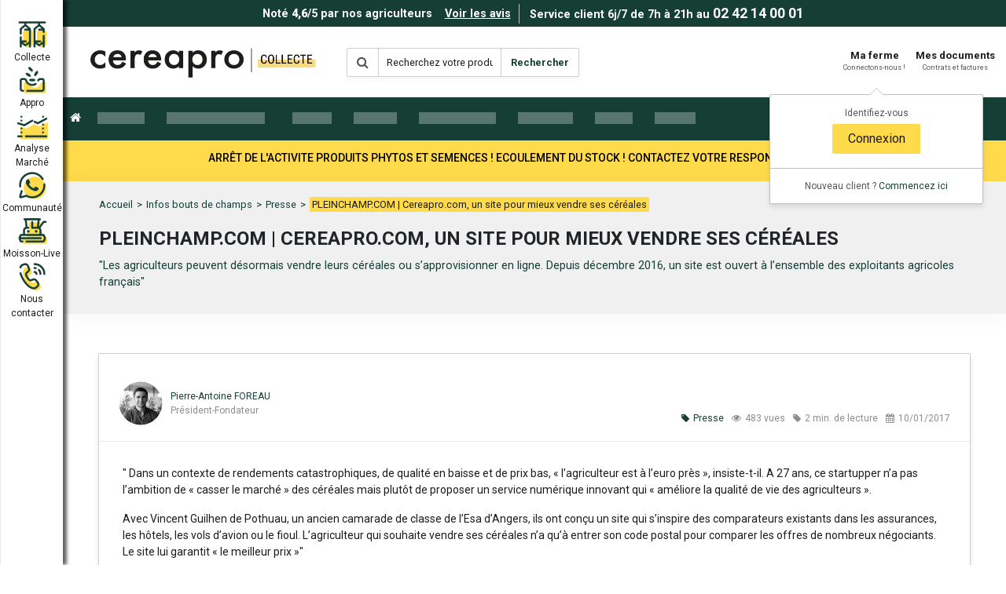

--- FILE ---
content_type: text/html; charset=utf-8
request_url: https://cereapro.com/infos-bout-de-champs/article/pleinchamp-com-comparateuragricole-com-un-site-pour-mieux-vendre-ses-cereales
body_size: 30422
content:

    <!DOCTYPE html>
    <html lang="fr" >
      <head>
        <meta charset="utf-8" />
          <meta name="viewport" content="width=device-width, initial-scale=1, shrink-to-fit=no" />
          <title data-rh="true">Pleinchamp : cereapro.com un site pour mieux vendre ses céréales | Cereapro.com</title>
          <meta data-rh="true" name="description" content="Retrouvez notre article dans le Pleinchamp, média agricole le plus consulté par les agriculteurs"/><meta data-rh="true" name="robots" content="index,follow"/><meta data-rh="true" name="application-name" content="Cereapro.com"/><meta data-rh="true" name="theme-color" content="#153e35"/>
          
          <script data-rh="true" type="application/ld+json">[{"@context":"http://schema.org","@type":"LocalBusiness","@id":"https://cereapro.com#localBusiness","name":"Cereapro.com","image":"https://res.cloudinary.com/comparateuragricole/image/upload/q_auto:best/v1/comparateur-agricole/home/equipe-comparateur-agricole?_a=ATAABAA0","telephone":"+33242140001","address":{"type":"PostalAddress","streetAddress":"6 avenue Nicolas Conté","addressLocality":"Chartres, Centre, France","addressRegion":"Centre","postalCode":"28000"}},{"@context":"http://schema.org","@type":"Organization","@id":"https://cereapro.com#organization","url":"https://cereapro.com","name":"Cereapro.com","logo":{"@type":"ImageObject","url":"https://res.cloudinary.com/comparateuragricole/image/upload/f_jpg/v1/comparateur-agricole/logos/full?_a=ATAABAA0"},"contactPoint":[{"@type":"ContactPoint","telephone":"+33242140001","contactType":"customer service"}],"sameAs":["https://twitter.com/cereapro","https://www.facebook.com/cereapro/","https://www.linkedin.com/company/cereapro"]}]</script><script data-rh="true" type="application/ld+json">{"@context":"http://schema.org","@type":"AggregateRating","itemReviewed":{"@id":"https://cereapro.com#localBusiness"},"ratingCount":492,"ratingValue":4.607046070460704,"worstRating":0}</script><script data-rh="true" type="application/ld+json">{"@context":"http://schema.org","@type":"Article","mainEntityOfPage":{"@type":"WebPage","@id":"/infos-bout-de-champs/article/pleinchamp-com-comparateuragricole-com-un-site-pour-mieux-vendre-ses-cereales"},"headline":"PLEINCHAMP.COM | ComparateurAgricole.com, un site pour mieux vendre ses céréales","image":["https://api.cereapro.com/media/images/cache/thumbnail_md/Pleinchamp%20LOGO%20300x250.jpg"],"datePublished":"2017-01-10T23:00:00.000Z","dateModified":"2017-01-10T23:00:00.000Z","author":{"@type":"Person","name":"Pierre-Antoine FOREAU"},"publisher":{"@id":"https://cereapro.com#organization"},"description":"\"Les agriculteurs peuvent désormais vendre leurs céréales ou s’approvisionner en ligne. Depuis décembre 2016, un site est ouvert à l’ensemble des exploitants agricoles français\""}</script><script data-rh="true" type="application/ld+json">{"@context":"http://schema.org","@type":"BreadcrumbList","itemListElement":[{"@type":"ListItem","position":1,"item":{"@type":"Thing","@id":"/","name":"Accueil"}},{"@type":"ListItem","position":2,"item":{"@type":"Thing","@id":"/infos-bout-de-champs","name":"Infos bouts de champs"}},{"@type":"ListItem","position":3,"item":{"@type":"Thing","@id":"/infos-bout-de-champs/categorie/presse","name":"Presse"}},{"@type":"ListItem","position":4,"item":{"@type":"Thing","@id":"/infos-bout-de-champs/article/pleinchamp-com-comparateuragricole-com-un-site-pour-mieux-vendre-ses-cereales","name":"PLEINCHAMP.COM | Cereapro.com, un site pour mieux vendre ses céréales"}}]}</script>

          
    <link href="https://d16ag3vg143glp.cloudfront.net/" rel="preconnect">
    <link href="https://d16ag3vg143glp.cloudfront.net/" rel="dns-prefetch" >
  
          
    <link href="https://fonts.gstatic.com" rel="preconnect" crossorigin>
    <link href="https://fonts.gstatic.com" rel="dns-prefetch" >
    <link href="https://fonts.googleapis.com/css2?family=Roboto:wght@100;300;400;500;700;900&display=swap" rel="stylesheet">
  

          
    <meta name="sentry-trace" content="14029dfeabe14fe4948bedadddb4e70c-803bebc6724bb5f1-0" />
    <meta name="baggage" content="sentry-environment=production,sentry-release=4c2f71f4a761514217a7b6fe1a9df73ed95e4b81,sentry-public_key=f3848976613d4eda9601c6c3f063d1ea,sentry-trace_id=14029dfeabe14fe4948bedadddb4e70c,sentry-sample_rate=0.05" />
  
          
          <link rel="manifest" href="/assets/manifest.json" />
          <link rel="shortcut icon" href="https://res.cloudinary.com/comparateuragricole/image/upload/w_32,h_32,c_scale/comparateur-agricole/logo-clair.png" />
          <link rel="icon" sizes="16x16" href="https://res.cloudinary.com/comparateuragricole/image/upload/w_16,h_16,c_scale/comparateur-agricole/logo-clair.png" />
          <link rel="apple-touch-icon" sizes="57x57" href="https://res.cloudinary.com/comparateuragricole/image/upload/w_57,h_57,c_scale/comparateur-agricole/logo-clair.png">
          <link rel="apple-touch-icon" sizes="60x60" href="https://res.cloudinary.com/comparateuragricole/image/upload/w_60,h_60,c_scale/comparateur-agricole/logo-clair.png">
          <link rel="apple-touch-icon" sizes="72x72" href="https://res.cloudinary.com/comparateuragricole/image/upload/w_72,h_72,c_scale/comparateur-agricole/logo-clair.png">
          <link rel="apple-touch-icon" sizes="76x76" href="https://res.cloudinary.com/comparateuragricole/image/upload/w_76,h_76,c_scale/comparateur-agricole/logo-clair.png">
          <link rel="apple-touch-icon" sizes="114x114" href="https://res.cloudinary.com/comparateuragricole/image/upload/w_114,h_114,c_scale/comparateur-agricole/logo-clair.png">
          <link rel="apple-touch-icon" sizes="120x120" href="https://res.cloudinary.com/comparateuragricole/image/upload/w_120,h_120,c_scale/comparateur-agricole/logo-clair.png">
          <link rel="apple-touch-icon" sizes="144x144" href="https://res.cloudinary.com/comparateuragricole/image/upload/w_144,h_144,c_scale/comparateur-agricole/logo-clair.png">
          <link rel="apple-touch-icon" sizes="152x152" href="https://res.cloudinary.com/comparateuragricole/image/upload/w_152,h_152,c_scale/comparateur-agricole/logo-clair.png">
          <link rel="apple-touch-icon" sizes="180x180" href="https://res.cloudinary.com/comparateuragricole/image/upload/w_180,h_180,c_scale/comparateur-agricole/logo-clair.png">
          <link rel="icon" type="image/png" sizes="192x192" href="https://res.cloudinary.com/comparateuragricole/image/upload/w_192,h_192,c_scale/comparateur-agricole/logo-clair.png">
          <link rel="icon" type="image/png" sizes="32x32" href="https://res.cloudinary.com/comparateuragricole/image/upload/w_32,h_32,c_scale/comparateur-agricole/logo-clair.png">
          <link rel="icon" type="image/png" sizes="96x96" href="https://res.cloudinary.com/comparateuragricole/image/upload/w_96,h_96,c_scale/comparateur-agricole/logo-clair.png">
          <link rel="icon" type="image/png" sizes="16x16" href="https://res.cloudinary.com/comparateuragricole/image/upload/w_16,h_16,c_scale/comparateur-agricole/logo-clair.png">
          
          <script src="https://cdn.yousign.tech/iframe-sdk-1.6.0.min.js" integrity="sha384-/7MD1voOOzWVz7FmgeMwmmd1DO85Mo0PkkxdYd9j2wDGzGDGRG/phgnL0c9Xyy52" crossorigin="anonymous"></script>

          <link data-chunk="main" rel="stylesheet" href="https://d16ag3vg143glp.cloudfront.net/main.55cb0cf4cceb1d6c35af.css">
<link data-chunk="pages-BlogArticlePage-BlogArticlePageContainer" rel="stylesheet" href="https://d16ag3vg143glp.cloudfront.net/pages-BlogArticlePage-BlogArticlePageContainer.c2f90cace26645423ab9.css">
          <link data-chunk="pages-BlogArticlePage-BlogArticlePageContainer" rel="preload" as="style" href="https://d16ag3vg143glp.cloudfront.net/pages-BlogArticlePage-BlogArticlePageContainer.c2f90cace26645423ab9.css">
<link data-chunk="main" rel="preload" as="style" href="https://d16ag3vg143glp.cloudfront.net/main.55cb0cf4cceb1d6c35af.css">
<link data-chunk="main" rel="preload" as="script" href="https://d16ag3vg143glp.cloudfront.net/webpack-runtime.bf32b7c0ad71ec04a6b4.js">
<link data-chunk="main" rel="preload" as="script" href="https://d16ag3vg143glp.cloudfront.net/main.7207e4f8276eac95dd70.js">
<link data-chunk="pages-BlogArticlePage-BlogArticlePageContainer" rel="preload" as="script" href="https://d16ag3vg143glp.cloudfront.net/2567.b188f59204eab56c6f95.js">
<link data-chunk="pages-BlogArticlePage-BlogArticlePageContainer" rel="preload" as="script" href="https://d16ag3vg143glp.cloudfront.net/7072.128744720fa6c30112cd.js">
<link data-chunk="pages-BlogArticlePage-BlogArticlePageContainer" rel="preload" as="script" href="https://d16ag3vg143glp.cloudfront.net/2944.cc5871cc17161f1ecdc5.js">
<link data-chunk="pages-BlogArticlePage-BlogArticlePageContainer" rel="preload" as="script" href="https://d16ag3vg143glp.cloudfront.net/4140.fc856e1b6d32ddb2eb7e.js">
<link data-chunk="pages-BlogArticlePage-BlogArticlePageContainer" rel="preload" as="script" href="https://d16ag3vg143glp.cloudfront.net/1486.e65e493d03b7671f4596.js">
<link data-chunk="pages-BlogArticlePage-BlogArticlePageContainer" rel="preload" as="script" href="https://d16ag3vg143glp.cloudfront.net/pages-BlogArticlePage-BlogArticlePageContainer.4d9b9a382421bbdb8e93.js">
      </head>
      <body >
        <div id="cereapro-root"><div class="styles__wrapper___CqSJN"><div class="style__wrapper___iPff-"><div class="styles__wrapper___QzDgO"><div class="styles__wrapper___T8wFL"><span>Noté <strong class="styles__rating___rqXuz"><span>4,6</span></strong>/5 par nos agriculteurs</span></div><div class="styles__seeMoreLink___a6E-A"><a class="styles__link___rlW++" href="/temoignages"><span>Voir les avis</span></a></div></div><div class="style__separator___BcCHa"></div><div class="styles__wrapper___OeVTl"><div class="styles__noContact___ZRS4W"><div class="styles__noContactText___mhIon"><span>Service client 6j/7 de 7h à 21h au</span></div><div class="styles__noContactTel___w-lt8"><a href="tel:0242140001" class="styles__noContactLinkPhone___76CHf" data-trk-click-phone-number="0242140001">02 42 14 00 01</a></div></div></div></div></div><div class="styles__topBar___ASo-b"><a class="styles__brandWrapper___LWU7w" href="/"><img alt="Logo Cereapro Collecte" width="300" height="50" src="https://res.cloudinary.com/comparateuragricole/image/upload/c_fit,h_100,w_600/q_auto/v1650985642/cereapro/logos/logo-collecte?_a=ATAABAA0"/></a><div class="styles__searchBar___GKE3T"><form class=""><div class="input-group"><div class="input-group-prepend"><span class="styles__prependText___ta7Mq input-group-text"><span aria-hidden="true" class="fa fa-search"></span></span></div><input type="text" placeholder="Recherchez votre produit ici..." autoComplete="off" name="query" value="" class="styles__input___l9GEz form-control"/><div class="input-group-append"><span class="styles__appendText___tLVIC input-group-text"><span class="styles__button___0doH5"><span>Rechercher</span></span></span></div></div></form></div><div class="styles__linkWrapper___9KfN6"><div class="p-0 d-flex align-items-center styles__userBlock___+KQ+c"><li class="d-flex justify-content-center align-items-center nav-item"><div class="styles__bell_wrapper___DR-z+"><button type="button" class="styles__bell___Wy8Lh btn styles__btn___CL2kv text-center styles__success___Kunl9 styles__fullWidth___dF5gZ styles__noWrap___aSZ6t" id="bell_tooltip"><span aria-hidden="true" class="fa fa-fa-solid fa-bell-slash styles__icon___rl582"></span></button></div></li><ul class="nav nav-pills"><div class="styles__loginMenu___aldcd"><li class="styles__item___u4L1J nav-item"><a class="styles__link___HhvZH nav-link"><span class="styles__title___PdL8B"><span>Ma ferme</span></span><span class="styles__subtitle___y-zB+"><span>Connectons-nous !</span></span></a></li></div><li class="styles__item___u4L1J nav-item"><a class="styles__link___HhvZH nav-link"><span class="styles__title___PdL8B"><span>Mes documents</span></span><span class="styles__subtitle___y-zB+"><span>Contrats et factures</span></span></a></li></ul></div></div></div><nav class="styles__navBar___nQGjo navbar navbar-expand-lg navbar-light"><div class="styles__togglerWrapper___QSNjY"><div><button aria-label="Toggle navigation" type="button" class="styles__button___S9sHG navbar-toggler"><span aria-hidden="true" class="fa fa-bars"></span><p class="styles__text___X6QrV"><span>Menu</span></p></button></div><div class="styles__searchBarToggler___VVjRv"><button aria-label="Toggle navigation" type="button" class="styles__button___Be84x navbar-toggler"><span aria-hidden="true" class="fa fa-search"></span><p class="styles__text___cezuA"><span>Recherche</span></p></button></div><div class="styles__notificationBoutonPreferences___d7XKJ"><div class="styles__bell_wrapper___DR-z+"><button type="button" class="styles__bell___Wy8Lh btn styles__btn___CL2kv text-center styles__success___Kunl9 styles__fullWidth___dF5gZ styles__noWrap___aSZ6t" id="bell_tooltip"><span aria-hidden="true" class="fa fa-fa-solid fa-bell-slash styles__icon___rl582"></span></button></div></div></div><div class="styles__wrapper___WBHfb collapse"><form class=""><div class="input-group"><div class="input-group-prepend"><span class="styles__prependText___ta7Mq input-group-text"><span aria-hidden="true" class="fa fa-search"></span></span></div><input type="text" placeholder="Recherchez votre produit ici..." autoComplete="off" name="query" value="" class="styles__input___l9GEz form-control"/><div class="input-group-append"><span class="styles__appendText___tLVIC input-group-text"><span class="styles__button___0doH5"><span>Rechercher</span></span></span></div></div></form></div><div class="collapse navbar-collapse"><ul class="navbar-nav"><li class="styles__navItem___KETT4 nav-item"><a class="nav-link styles__link___FNhs4" href="/"><span aria-hidden="true" class="fa fa-home styles__icon___lGTh9"></span><span class="styles__text___z+WN6"><span>Accueil</span></span></a></li></ul><div><div class="styles__xl___s75BE"><svg aria-labelledby="2llqexch9kfz-aria" role="img" class="" width="775" height="44" viewBox=""><title id="2llqexch9kfz-aria">Chargement...</title><rect role="presentation" x="0" y="0" width="100%" height="100%" clip-path="url(#2llqexch9kfz-diff)" style="fill:url(#2llqexch9kfz-animated-diff)"></rect><defs role="presentation"><clipPath id="2llqexch9kfz-diff"><rect x="12" y="13" rx="0" ry="0" width="60" height="15"></rect><rect x="100" y="13" rx="0" ry="0" width="125" height="15"></rect><rect x="260" y="13" rx="0" ry="0" width="50" height="15"></rect><rect x="338" y="13" rx="0" ry="0" width="55" height="15"></rect><rect x="421" y="13" rx="0" ry="0" width="98" height="15"></rect><rect x="547" y="13" rx="0" ry="0" width="70" height="15"></rect><rect x="645" y="13" rx="0" ry="0" width="48" height="15"></rect><rect x="721" y="13" rx="0" ry="0" width="52" height="15"></rect></clipPath><linearGradient id="2llqexch9kfz-animated-diff"><stop offset="0%" stop-color="#f5f6f7" stop-opacity="0.3"><animate attributeName="offset" values="-2; -2; 1" keyTimes="0; 0.25; 1" dur="2s" repeatCount="indefinite"></animate></stop><stop offset="50%" stop-color="#eee" stop-opacity="0.5"><animate attributeName="offset" values="-1; -1; 2" keyTimes="0; 0.25; 1" dur="2s" repeatCount="indefinite"></animate></stop><stop offset="100%" stop-color="#f5f6f7" stop-opacity="0.3"><animate attributeName="offset" values="0; 0; 3" keyTimes="0; 0.25; 1" dur="2s" repeatCount="indefinite"></animate></stop></linearGradient></defs></svg></div><div class="styles__lg___yB-mn"><svg aria-labelledby="20r4decdthj6-aria" role="img" class="" width="600" height="44" viewBox=""><title id="20r4decdthj6-aria">Chargement...</title><rect role="presentation" x="0" y="0" width="100%" height="100%" clip-path="url(#20r4decdthj6-diff)" style="fill:url(#20r4decdthj6-animated-diff)"></rect><defs role="presentation"><clipPath id="20r4decdthj6-diff"><rect x="5" y="14" rx="0" ry="0" width="50" height="12"></rect><rect x="65" y="14" rx="0" ry="0" width="108" height="12"></rect><rect x="198" y="14" rx="0" ry="0" width="45" height="12"></rect><rect x="253" y="14" rx="0" ry="0" width="50" height="12"></rect><rect x="313" y="14" rx="0" ry="0" width="85" height="12"></rect><rect x="408" y="14" rx="0" ry="0" width="62" height="12"></rect><rect x="480" y="14" rx="0" ry="0" width="41" height="12"></rect><rect x="531" y="14" rx="0" ry="0" width="54" height="12"></rect></clipPath><linearGradient id="20r4decdthj6-animated-diff"><stop offset="0%" stop-color="#f5f6f7" stop-opacity="0.3"><animate attributeName="offset" values="-2; -2; 1" keyTimes="0; 0.25; 1" dur="2s" repeatCount="indefinite"></animate></stop><stop offset="50%" stop-color="#eee" stop-opacity="0.5"><animate attributeName="offset" values="-1; -1; 2" keyTimes="0; 0.25; 1" dur="2s" repeatCount="indefinite"></animate></stop><stop offset="100%" stop-color="#f5f6f7" stop-opacity="0.3"><animate attributeName="offset" values="0; 0; 3" keyTimes="0; 0.25; 1" dur="2s" repeatCount="indefinite"></animate></stop></linearGradient></defs></svg></div></div><div class="styles__serviceBar___UzqAT d-lg-none"></div><div class="styles__userBlock___gpxt6"><ul class="ml-auto navbar-nav"><div class="p-0 d-flex align-items-center styles__userBlock___+KQ+c"><li class="d-flex justify-content-center align-items-center nav-item"><div class="styles__bell_wrapper___DR-z+"><button type="button" class="styles__bell___Wy8Lh btn styles__btn___CL2kv text-center styles__success___Kunl9 styles__fullWidth___dF5gZ styles__noWrap___aSZ6t" id="bell_tooltip"><span aria-hidden="true" class="fa fa-fa-solid fa-bell-slash styles__icon___rl582"></span></button></div></li><ul class="nav nav-pills"><div class="styles__loginMenu___aldcd"><li class="styles__item___u4L1J nav-item"><a class="styles__link___HhvZH nav-link"><span class="styles__title___PdL8B"><span>Ma ferme</span></span><span class="styles__subtitle___y-zB+"><span>Connectons-nous !</span></span></a></li></div><li class="styles__item___u4L1J nav-item"><a class="styles__link___HhvZH nav-link"><span class="styles__title___PdL8B"><span>Mes documents</span></span><span class="styles__subtitle___y-zB+"><span>Contrats et factures</span></span></a></li></ul></div></ul></div></div></nav><div><div class="styles__desktop___60f8E"><div class="styles__loader___eJWwe"><span class="styles__loaderIcone___437hx"></span><span class="styles__loaderLabel___N2F64"></span></div><div class="styles__loader___eJWwe"><span class="styles__loaderIcone___437hx"></span><span class="styles__loaderLabel___N2F64"></span></div><div class="styles__loader___eJWwe"><span class="styles__loaderIcone___437hx"></span><span class="styles__loaderLabel___N2F64"></span></div><div class="styles__loader___eJWwe"><span class="styles__loaderIcone___437hx"></span><span class="styles__loaderLabel___N2F64"></span></div><div class="styles__loader___eJWwe"><span class="styles__loaderIcone___437hx"></span><span class="styles__loaderLabel___N2F64"></span></div></div><div class="styles__mobile___Y0waH"><div class="styles__loader___eJWwe"><span class="styles__loaderIcone___437hx"></span><span class="styles__loaderLabel___N2F64"></span></div><div class="styles__loader___eJWwe"><span class="styles__loaderIcone___437hx"></span><span class="styles__loaderLabel___N2F64"></span></div><div class="styles__loader___eJWwe"><span class="styles__loaderIcone___437hx"></span><span class="styles__loaderLabel___N2F64"></span></div><div class="styles__loader___eJWwe"><span class="styles__loaderIcone___437hx"></span><span class="styles__loaderLabel___N2F64"></span></div><div class="styles__loader___eJWwe"><span class="styles__loaderIcone___437hx"></span><span class="styles__loaderLabel___N2F64"></span></div></div></div><div class="App__flashMessageWrapper___+iRjT"></div><div class="styles__page___63SSl"><div class="styles__wrapper___xO+y7 container-fluid"><div class="styles__container___RTPlw container"><div class="row"><div class="col"><nav class="styles__breadcrumbs___2jZeV styles__breadcrumbs___wZvHE"><a class="styles__breadcrumb___ESGvA" href="/">Accueil</a><span class="styles__separator___EPPto"> &gt; </span><a class="styles__breadcrumb___ESGvA" href="/infos-bout-de-champs">Infos bouts de champs</a><span class="styles__separator___EPPto"> &gt; </span><a class="styles__breadcrumb___ESGvA" href="/infos-bout-de-champs/categorie/presse">Presse</a><span class="styles__separator___EPPto"> &gt; </span><span class="styles__lastBreadcrumb___ca1Bk">PLEINCHAMP.COM | Cereapro.com, un site pour mieux vendre ses céréales</span></nav><h1 class="styles__title___t87iN styles__title___lRD7E">PLEINCHAMP.COM | Cereapro.com, un site pour mieux vendre ses céréales</h1><p class="styles__description___MCkM4 styles__description___1QuW+">&quot;Les agriculteurs peuvent désormais vendre leurs céréales ou s’approvisionner en ligne. Depuis décembre 2016, un site est ouvert à l’ensemble des exploitants agricoles français&quot;</p></div></div></div></div><div class="styles__container___Oei+Y container"><div class="styles__card___uN1q2 styles__card___MYPFr styles__shadow___Hwt23 card"><div class="styles__cardTitle___qTW4b"><div class="row"><div class="col-12 col-sm-6"><div class="styles__wrapper___6tFxn"><div><img class="styles__image___60VKN" src="https://res.cloudinary.com/comparateuragricole/image/upload/t_small_team_member_thumbnail/v1/equipe/PA?_a=ATAABAA0"/></div><div class="styles__textWrapper___ZqCNd"><p class="styles__name___OEqcK">Pierre-Antoine FOREAU</p><p class="styles__function___sVytB">Président-Fondateur</p></div></div></div><div class="styles__informationsBlock___u1IAW col-12 col-sm-6"><div class="styles__informations___qxzLJ"><a class="styles__category___0559Y" href="/infos-bout-de-champs/categorie/presse"><span aria-hidden="true" class="fa fa-tag styles__icon___ywoOo"></span>Presse</a><span class="styles__hits___7a+cr"><span aria-hidden="true" class="fa fa-eye styles__icon___ywoOo"></span><span>483 vues</span></span><span class="styles__readingTime___9NiQO"><span aria-hidden="true" class="fa fa-tag styles__icon___ywoOo"></span><span>2 min. de lecture</span></span><span class="styles__createdAt___8Lw4G"><span aria-hidden="true" class="fa fa-calendar styles__icon___ywoOo"></span><span>11/01/2017</span></span></div></div></div></div><div class="styles__cardBody___y+MIC styles__cardBody___16ySU card-body"><div class="styles__contentWrapper___buZbG"><div id="article-content"><div class="styles__defaultStyle___GQ-sX styles__content___IR5p3"><p>&quot; Dans un contexte de rendements catastrophiques, de qualit&eacute; en baisse et de prix bas, &laquo; l&rsquo;agriculteur est &agrave; l&rsquo;euro pr&egrave;s &raquo;, insiste-t-il. A 27 ans, ce startupper n&rsquo;a pas l&rsquo;ambition de &laquo; casser le march&eacute; &raquo; des c&eacute;r&eacute;ales mais plut&ocirc;t de proposer un service num&eacute;rique innovant qui &laquo; am&eacute;liore la qualit&eacute; de vie des agriculteurs &raquo;.</p>

<p>Avec Vincent Guilhen de Pothuau, un ancien camarade de classe de l&rsquo;Esa d&rsquo;Angers, ils ont con&ccedil;u un site qui s&rsquo;inspire des comparateurs existants dans les assurances, les h&ocirc;tels, les vols d&rsquo;avion ou le fioul. L&rsquo;agriculteur qui souhaite vendre ses c&eacute;r&eacute;ales n&rsquo;a qu&rsquo;&agrave; entrer son code postal pour comparer les offres de nombreux n&eacute;gociants. Le site lui garantit &laquo; le meilleur prix &raquo;&quot;</p>

<p>Article :&nbsp;<a href="http://www.pleinchamp.com/actualites-generales/actualites/comparateuragricole.com-un-site-pour-mieux-vendre-ses-cereales">http://www.pleinchamp.com/actualites-generales/actualites/comparateuragricole.com-un-site-pour-mieux-vendre-ses-cereales</a></p>

<p><img alt="" src="http://image.noelshack.com/fichiers/2017/02/1484076281-sans-titre.jpg" style="width: 698px; height: 1989px;" /></p></div></div></div><hr class="styles__separator___4Sg1C"/><div class="styles__footer___d508D"><div class="styles__commentBlockWrapper___Zqyw+"><span aria-hidden="true" class="fa fa-commenting styles__icon___+4aB6"></span><a><span class="styles__countLink___96r2y"><span>0 commentaire</span></span></a><a><span class="styles__reactLink___PpA16"><span>Réagissez à cet article</span></span></a></div><div role="button" tabindex="0" class="SocialMediaShareButton SocialMediaShareButton--facebook styles__button___K-ED7"><div style="width:32px;height:32px"><svg viewBox="0 0 64 64" width="32" height="32" class="social-icon social-icon--facebook "><g><circle cx="32" cy="32" r="31" fill="#3b5998"></circle></g><g><path d="M34.1,47V33.3h4.6l0.7-5.3h-5.3v-3.4c0-1.5,0.4-2.6,2.6-2.6l2.8,0v-4.8c-0.5-0.1-2.2-0.2-4.1-0.2 c-4.1,0-6.9,2.5-6.9,7V28H24v5.3h4.6V47H34.1z" fill="white"></path></g></svg></div></div><div role="button" tabindex="0" class="SocialMediaShareButton SocialMediaShareButton--linkedin styles__button___K-ED7"><div style="width:32px;height:32px"><svg viewBox="0 0 64 64" width="32" height="32" class="social-icon social-icon--linkedin "><g><circle cx="32" cy="32" r="31" fill="#007fb1"></circle></g><g><path d="M20.4,44h5.4V26.6h-5.4V44z M23.1,18c-1.7,0-3.1,1.4-3.1,3.1c0,1.7,1.4,3.1,3.1,3.1 c1.7,0,3.1-1.4,3.1-3.1C26.2,19.4,24.8,18,23.1,18z M39.5,26.2c-2.6,0-4.4,1.4-5.1,2.8h-0.1v-2.4h-5.2V44h5.4v-8.6 c0-2.3,0.4-4.5,3.2-4.5c2.8,0,2.8,2.6,2.8,4.6V44H46v-9.5C46,29.8,45,26.2,39.5,26.2z" fill="white"></path></g></svg></div></div><div role="button" tabindex="0" class="SocialMediaShareButton SocialMediaShareButton--twitter styles__button___K-ED7"><div style="width:32px;height:32px"><svg viewBox="0 0 64 64" width="32" height="32" class="social-icon social-icon--twitter "><g><circle cx="32" cy="32" r="31" fill="#00aced"></circle></g><g><path d="M48,22.1c-1.2,0.5-2.4,0.9-3.8,1c1.4-0.8,2.4-2.1,2.9-3.6c-1.3,0.8-2.7,1.3-4.2,1.6 C41.7,19.8,40,19,38.2,19c-3.6,0-6.6,2.9-6.6,6.6c0,0.5,0.1,1,0.2,1.5c-5.5-0.3-10.3-2.9-13.5-6.9c-0.6,1-0.9,2.1-0.9,3.3 c0,2.3,1.2,4.3,2.9,5.5c-1.1,0-2.1-0.3-3-0.8c0,0,0,0.1,0,0.1c0,3.2,2.3,5.8,5.3,6.4c-0.6,0.1-1.1,0.2-1.7,0.2c-0.4,0-0.8,0-1.2-0.1 c0.8,2.6,3.3,4.5,6.1,4.6c-2.2,1.8-5.1,2.8-8.2,2.8c-0.5,0-1.1,0-1.6-0.1c2.9,1.9,6.4,2.9,10.1,2.9c12.1,0,18.7-10,18.7-18.7 c0-0.3,0-0.6,0-0.8C46,24.5,47.1,23.4,48,22.1z" fill="white"></path></g></svg></div></div><div role="button" tabindex="0" class="SocialMediaShareButton SocialMediaShareButton--email styles__button___K-ED7"><div style="width:32px;height:32px"><svg viewBox="0 0 64 64" width="32" height="32" class="social-icon social-icon--email "><g><circle cx="32" cy="32" r="31" fill="#7f7f7f"></circle></g><g><path d="M17,22v20h30V22H17z M41.1,25L32,32.1L22.9,25H41.1z M20,39V26.6l12,9.3l12-9.3V39H20z" fill="white"></path></g></svg></div></div></div></div></div><div class="styles__card___+R0gp styles__card___MYPFr styles__shadow___Hwt23 card"><div class="styles__cardTitle___qTW4b"><h5><span>Articles les plus populaires</span></h5></div><div class="styles__cardBody___y+MIC styles__cardBody___07y2E card-body"><ul class="styles__ul___cYrP-"><li class="styles__item___ZN9Y9 styles__li___VW4LA styles__none___tCLp3"><div class="styles__wrapper___87JZm"><a href="/infos-bout-de-champs/article/engrais-binaires-map-ou-dap"><img alt="Engrais binaires : MAP ou DAP ?!" class="styles__image___5DSMd" src="https://api.cereapro.com/media/images/cache/thumbnail_sm/59e771b4946bb_hot-sale-dark-brown-granular-dap-fertilizer.jpg"/></a><div class="styles__content___sOv88"><a class="styles__link___P8kuG" href="/infos-bout-de-champs/article/engrais-binaires-map-ou-dap">Engrais binaires : MAP ou DAP ?!</a><div class="styles__informations___qxzLJ"><a class="styles__category___0559Y" href="/infos-bout-de-champs/categorie/technique"><span aria-hidden="true" class="fa fa-tag styles__icon___ywoOo"></span>Technique</a><span class="styles__hits___7a+cr"><span aria-hidden="true" class="fa fa-eye styles__icon___ywoOo"></span><span>45749 vues</span></span><span class="styles__readingTime___9NiQO"><span aria-hidden="true" class="fa fa-tag styles__icon___ywoOo"></span><span>2 min. de lecture</span></span><span class="styles__createdAt___8Lw4G"><span aria-hidden="true" class="fa fa-calendar styles__icon___ywoOo"></span><span>18/10/2017</span></span></div></div></div></li><li class="styles__item___ZN9Y9 styles__li___VW4LA styles__none___tCLp3"><div class="styles__wrapper___87JZm"><a href="/infos-bout-de-champs/article/superphosphate-tsp-super-45-ou-46"><img alt="Superphosphate: TSP Super 45 ou 46 ?!" class="styles__image___5DSMd" src="https://api.cereapro.com/media/images/cache/thumbnail_sm/598d9fdd40162_7770d327f5c99219f18600fca48e.jpeg"/></a><div class="styles__content___sOv88"><a class="styles__link___P8kuG" href="/infos-bout-de-champs/article/superphosphate-tsp-super-45-ou-46">Superphosphate: TSP Super 45 ou 46 ?!</a><div class="styles__informations___qxzLJ"><a class="styles__category___0559Y" href="/infos-bout-de-champs/categorie/technique"><span aria-hidden="true" class="fa fa-tag styles__icon___ywoOo"></span>Technique</a><span class="styles__hits___7a+cr"><span aria-hidden="true" class="fa fa-eye styles__icon___ywoOo"></span><span>32889 vues</span></span><span class="styles__readingTime___9NiQO"><span aria-hidden="true" class="fa fa-tag styles__icon___ywoOo"></span><span>3 min. de lecture</span></span><span class="styles__createdAt___8Lw4G"><span aria-hidden="true" class="fa fa-calendar styles__icon___ywoOo"></span><span>11/08/2017</span></span></div></div></div></li><li class="styles__item___ZN9Y9 styles__li___VW4LA styles__none___tCLp3"><div class="styles__wrapper___87JZm"><a href="/infos-bout-de-champs/article/tableau-des-majorations-de-stockage-des-cereales"><img alt="Tableau des majorations de stockage des céréales" class="styles__image___5DSMd" src="https://api.cereapro.com/media/images/cache/thumbnail_sm/corn-554521_1280.jpg"/></a><div class="styles__content___sOv88"><a class="styles__link___P8kuG" href="/infos-bout-de-champs/article/tableau-des-majorations-de-stockage-des-cereales">Tableau des majorations de stockage des céréales</a><div class="styles__informations___qxzLJ"><a class="styles__category___0559Y" href="/infos-bout-de-champs/categorie/marche"><span aria-hidden="true" class="fa fa-tag styles__icon___ywoOo"></span>Marché</a><span class="styles__hits___7a+cr"><span aria-hidden="true" class="fa fa-eye styles__icon___ywoOo"></span><span>27492 vues</span></span><span class="styles__readingTime___9NiQO"><span aria-hidden="true" class="fa fa-tag styles__icon___ywoOo"></span><span>2 min. de lecture</span></span><span class="styles__createdAt___8Lw4G"><span aria-hidden="true" class="fa fa-calendar styles__icon___ywoOo"></span><span>23/03/2017</span></span></div></div></div></li></ul></div></div><div id="comments" class="styles__card___XBt5u styles__card___MYPFr styles__shadow___Hwt23 card"><div class="styles__cardTitle___qTW4b"><h5 class="styles__title___0MGtc"><span>Commentaires</span></h5></div><div class="styles__cardBody___y+MIC styles__cardBody___AoZOd card-body"><div class="styles__wrapper___mF9lA"><h5 class="styles__title___js+3f"><span>Soyez le premier à donner votre avis</span></h5></div></div></div></div></div><div class="styles__wrapper___nM5lX container-fluid"><div class="container"><div class="styles__sliderWrapper___5Nn1k"><div class="slick-slider slick-initialized"><div class="slick-list"><div class="slick-track" style="width:100%;left:0%"><div data-index="0" class="slick-slide slick-active slick-current" tabindex="-1" aria-hidden="false" style="outline:none;width:25%"><div><div tabindex="-1" style="width:100%;display:inline-block"><div class="styles__wrapper___ofNTF"><span aria-hidden="true" class="fa fa-bell-o styles__icon___c6aQN"></span><p class="styles__text___PkZ3i"><span>Votre nouveau reflexe direct ferme 100% gratuit</span></p></div></div></div></div><div data-index="1" class="slick-slide slick-active" tabindex="-1" aria-hidden="false" style="outline:none;width:25%"><div><div tabindex="-1" style="width:100%;display:inline-block"><div class="styles__wrapper___ofNTF"><span aria-hidden="true" class="fa fa-exchange styles__icon___c6aQN"></span><p class="styles__text___PkZ3i"><span>Transaction contractuelle et sécurisée</span></p></div></div></div></div><div data-index="2" class="slick-slide slick-active" tabindex="-1" aria-hidden="false" style="outline:none;width:25%"><div><div tabindex="-1" style="width:100%;display:inline-block"><div class="styles__wrapper___ofNTF"><span aria-hidden="true" class="fa fa-line-chart styles__icon___c6aQN"></span><p class="styles__text___PkZ3i"><span>Des prix en direct comparés tous les jours</span></p></div></div></div></div><div data-index="3" class="slick-slide slick-active" tabindex="-1" aria-hidden="false" style="outline:none;width:25%"><div><div tabindex="-1" style="width:100%;display:inline-block"><div class="styles__wrapper___ofNTF"><span aria-hidden="true" class="fa fa-phone styles__icon___c6aQN"></span><p class="styles__text___PkZ3i"><span>Une équipe disponible 6j/7 de 7h à 21h au 02 42 14 00 01</span></p></div></div></div></div></div></div></div></div></div></div><div><footer class="styles__footer___a8uYC"><div class="container-fluid"><div class="container"><div class="row"><div class="col-12 col-md-6 col-lg-4"><div class="styles__block___BvtNd styles__block___mnssG"><span class="h6 styles__header___JXH83 styles__title___m1UcZ"><span>Nos certifications et agréments</span></span><div class="row"><div class="col-12"><ul><li><span>OS N° <span>280200</span></span></li><li><span>CSAGTP N° <span>PRJ 847351</span></span></li><li><span>2BSVS N° <span>2BS030394</span></span></li><li><span>BIO N° <span>889/2008</span></span></li></ul></div></div></div></div><div class="col-12 col-md-6 col-lg-4"><div class="styles__block___BvtNd"><span class="h6 styles__header___JXH83"><span>Contactez-nous</span></span><div class="row"><div class="styles__row___UkSKA col-12"><span aria-hidden="true" class="fa fa-phone styles__icon___hQyJD"></span><a href="tel:0242140001" class="styles__link___vr4iQ" data-trk-click-phone-number="0242140001">02 42 14 00 01</a></div><div class="styles__row___UkSKA col-12"><span aria-hidden="true" class="fa fa-envelope styles__icon___hQyJD"></span><a data-trk-click-email-address="contact@cereapro.com" class="styles__link___vr4iQ" href="/contact"><span>contact@cereapro.com</span></a></div><div class="styles__row___UkSKA col-12"><span aria-hidden="true" class="fa fa-file styles__icon___hQyJD"></span><a class="styles__link___vr4iQ" href="/contact"><span>Formulaire de contact</span></a></div><div class="styles__row___UkSKA col-12"><span aria-hidden="true" class="fa fa-map-marker styles__icon___hQyJD"></span><span>6 avenue Nicolas Conté 28000 CHARTRES</span></div></div></div></div><div class="col-12 col-md-6 col-lg-3"><div class="styles__block___BvtNd"><span class="h6 styles__header___JXH83"><span>Connectons-nous</span></span><div class="row"><div class="styles__links___bq803 col-16"><a class="styles__link___GEuC9" rel="noopener noreferrer" target="_blank" href="https://www.facebook.com/cereapro/?fref=ts" data-trk-click-social-network="Facebook"><span aria-hidden="true" class="fa fa-facebook styles__icon___lk3JI"></span></a><a class="styles__link___GEuC9" rel="noopener noreferrer" target="_blank" href="https://www.instagram.com/cereapro_agriculture" data-trk-click-social-network="Instagram"><span aria-hidden="true" class="fa fa-instagram styles__icon___lk3JI"></span></a><a class="styles__link___GEuC9" rel="noopener noreferrer" target="_blank" href="https://www.linkedin.com/company/cereapro" data-trk-click-social-network="Linkedin"><span aria-hidden="true" class="fa fa-linkedin styles__icon___lk3JI"></span></a><a class="styles__link___GEuC9" rel="noopener noreferrer" target="_blank" href="https://twitter.com/cereapro?lang=fr" data-trk-click-social-network="Twitter"><span aria-hidden="true" class="fa fa-twitter styles__icon___lk3JI"></span></a><a class="styles__link___GEuC9" rel="noopener noreferrer" target="_blank" href="https://www.youtube.com/channel/UCR55wFE2db_WXZjLKPBNYRw" data-trk-click-social-network="Youtube"><span aria-hidden="true" class="fa fa-youtube-play styles__icon___lk3JI"></span></a></div></div></div></div></div><div class="styles__linkRow___t9kWL row"><div class="styles__columnsWrapper___i6cyJ col-12 col-md-4"><div class="styles__block___BvtNd styles__blockWrapper___kZta7"><span class="h6 styles__header___JXH83">Produits de saison</span><ul class="styles__ul___cYrP-"><li class="styles__li___VW4LA styles__none___tCLp3"><a class="styles__link___R3us0" href="https://cereapro.com/collecte/oleoproteagineux/colza/colza">Vente Colza</a></li><li class="styles__li___VW4LA styles__none___tCLp3"><a class="styles__link___R3us0" href="https://cereapro.com/collecte/cereales/mais/mais">Vente Maïs</a></li><li class="styles__li___VW4LA styles__none___tCLp3"><a class="styles__link___R3us0" href="https://cereapro.com/collecte/cereales/ble/ble-meunier-ps-76">Vente Blé</a></li></ul></div><div class="styles__block___BvtNd styles__blockWrapper___kZta7"><span class="h6 styles__header___JXH83">Actualités</span><ul class="styles__ul___cYrP-"><li class="styles__li___VW4LA styles__none___tCLp3"><a class="styles__link___R3us0" href="https://www.cereapro.info/blog/categories/marché" target="_blank" rel="noopener noreferrer">Analyses de marchés hebdomadaires</a></li><li class="styles__li___VW4LA styles__none___tCLp3"><a class="styles__link___R3us0" href="https://www.cereapro.info" target="_blank" rel="noopener noreferrer">Le Blog Cereapro</a></li></ul></div><div class="styles__block___BvtNd styles__blockWrapper___kZta7"><span class="h6 styles__header___JXH83">APP MOBILE</span><ul class="styles__ul___cYrP-"><li class="styles__li___VW4LA styles__none___tCLp3"><a class="styles__link___R3us0" href="https://play.google.com/store/apps/details?id=com.cereapro">App Cereapro Play Store</a></li><li class="styles__li___VW4LA styles__none___tCLp3"><a class="styles__link___R3us0" href="https://apps.apple.com/fr/app/cereapro/id6450116390">App Cereapro Ios</a></li><li class="styles__li___VW4LA styles__none___tCLp3"><a class="styles__link___R3us0" href="https://appgallery.huawei.com/app/C109270747">App Cereapro App Gallery</a></li></ul></div></div><div class="styles__columnsWrapper___i6cyJ col-12 col-md-4"><div class="styles__block___BvtNd styles__blockWrapper___kZta7"><span class="h6 styles__header___JXH83">Nouvelle campagne</span><ul class="styles__ul___cYrP-"><li class="styles__li___VW4LA styles__none___tCLp3"><a class="styles__link___R3us0" href="https://cereapro.com/collecte/cereales/ble/ble-meunier-ps-76">Vente Blé Récolte 2024</a></li><li class="styles__li___VW4LA styles__none___tCLp3"><a class="styles__link___R3us0" href="https://cereapro.com/collecte/oleoproteagineux/colza/colza">Vente Colza Récolte 2024</a></li></ul></div><div class="styles__block___BvtNd styles__blockWrapper___kZta7"><span class="h6 styles__header___JXH83">Qui sommes-nous ?</span><ul class="styles__ul___cYrP-"><li class="styles__li___VW4LA styles__none___tCLp3"><a class="styles__link___R3us0" href="https://cereapro.com/equipe">Notre équipe</a></li><li class="styles__li___VW4LA styles__none___tCLp3"><a class="styles__link___R3us0" href="https://cereapro.com/entreprise">Notre entreprise</a></li><li class="styles__li___VW4LA styles__none___tCLp3"><a class="styles__link___R3us0" href="https://cereapro.com/activites-et-services">Nos activités et services</a></li><li class="styles__li___VW4LA styles__none___tCLp3"><a class="styles__link___R3us0" href="https://carriere.cereapro.com/fr" target="_blank" rel="noopener noreferrer">Nous rejoindre</a></li></ul></div></div><div class="styles__columnsWrapper___i6cyJ col-12 col-md-4"><div class="styles__block___BvtNd styles__blockWrapper___kZta7"><span class="h6 styles__header___JXH83">Sécurité et garanties</span><ul class="styles__ul___cYrP-"><li class="styles__li___VW4LA styles__none___tCLp3"><a class="styles__link___R3us0" href="https://cereapro.com/publications/agrement-os">Société agrée OS</a></li><li class="styles__li___VW4LA styles__none___tCLp3"><a class="styles__link___R3us0" href="https://cereapro.com/publications/certification-csa-gtp">Certification CSA GTP</a></li><li class="styles__li___VW4LA styles__none___tCLp3"><a class="styles__link___R3us0" href="https://cereapro.com/publications/certification-mais-classe-a">Certification Maïs Classe A</a></li><li class="styles__li___VW4LA styles__none___tCLp3"><a class="styles__link___R3us0" href="https://cereapro.com/publications/garantie-de-paiement">Garantie de paiement</a></li><li class="styles__li___VW4LA styles__none___tCLp3"><a class="styles__link___R3us0" href="https://cereapro.com/temoignages">Avis clients</a></li></ul></div><div class="styles__block___BvtNd styles__blockWrapper___kZta7"><span class="h6 styles__header___JXH83">Conditions générales</span><ul class="styles__ul___cYrP-"><li class="styles__li___VW4LA styles__none___tCLp3"><a class="styles__link___R3us0" href="https://cereapro.com/publications/conditions-generales-dutilisation">Conditions générales d&#x27;utilisation</a></li></ul></div></div></div><div class="styles__cookiesRow___ZbxH0 row"><a href="#" class="styles__axeptioBlock___o2Rmo">Modifier vos préférences de cookies</a></div></div></div></footer></div></div>
        
      <script>
        window['__PRELOADED_STATE__'] = {};
        window['__PRELOADED_STATE__']['legacy'] = "{\"user/addresses\":{\"data\":{\"fetching\":false,\"updating\":false,\"fetchingRequested\":false,\"error\":null,\"loadingElements\":{\"data\":{},\"__serializedType__\":\"ImmutableMap\"},\"loadedElements\":{\"data\":{},\"__serializedType__\":\"ImmutableMap\"},\"data\":{\"data\":{},\"__serializedType__\":\"ImmutableMap\"}},\"__serializedType__\":\"ImmutableRecord\",\"__serializedRef__\":0},\"user/societies\":{\"data\":{\"fetching\":false,\"updating\":false,\"fetchingRequested\":false,\"error\":null,\"loadingElements\":{\"data\":{},\"__serializedType__\":\"ImmutableMap\"},\"loadedElements\":{\"data\":{},\"__serializedType__\":\"ImmutableMap\"},\"data\":{\"data\":{},\"__serializedType__\":\"ImmutableMap\"}},\"__serializedType__\":\"ImmutableRecord\",\"__serializedRef__\":0},\"user/pot\":{\"data\":{\"fetching\":false,\"updating\":false,\"fetchingRequested\":false,\"error\":null,\"loadingElements\":{\"data\":{},\"__serializedType__\":\"ImmutableMap\"},\"loadedElements\":{\"data\":{},\"__serializedType__\":\"ImmutableMap\"},\"data\":{\"data\":{\"creditEarned\":null,\"creditRemaining\":null,\"history\":{\"data\":[],\"__serializedType__\":\"ImmutableList\"}},\"__serializedType__\":\"ImmutableRecord\",\"__serializedRef__\":6}},\"__serializedType__\":\"ImmutableRecord\",\"__serializedRef__\":0},\"product/categories\":{\"data\":{\"fetching\":false,\"updating\":false,\"fetchingRequested\":false,\"error\":null,\"loadingElements\":{\"data\":{},\"__serializedType__\":\"ImmutableMap\"},\"loadedElements\":{\"data\":{},\"__serializedType__\":\"ImmutableMap\"},\"data\":{\"data\":{},\"__serializedType__\":\"ImmutableMap\"}},\"__serializedType__\":\"ImmutableRecord\",\"__serializedRef__\":0},\"product/products\":{\"data\":{\"fetching\":false,\"updating\":false,\"fetchingRequested\":false,\"error\":null,\"loadingElements\":{\"data\":{},\"__serializedType__\":\"ImmutableMap\"},\"loadedElements\":{\"data\":{},\"__serializedType__\":\"ImmutableMap\"},\"data\":{\"data\":{},\"__serializedType__\":\"ImmutableMap\"}},\"__serializedType__\":\"ImmutableRecord\",\"__serializedRef__\":0},\"product/bigCategories\":{\"data\":{\"fetching\":false,\"updating\":false,\"fetchingRequested\":false,\"error\":null,\"loadingElements\":{\"data\":{},\"__serializedType__\":\"ImmutableMap\"},\"loadedElements\":{\"data\":{},\"__serializedType__\":\"ImmutableMap\"},\"data\":{\"data\":{},\"__serializedType__\":\"ImmutableMap\"}},\"__serializedType__\":\"ImmutableRecord\",\"__serializedRef__\":0},\"product/quickAccessProducts\":{\"data\":{\"fetching\":false,\"updating\":false,\"fetchingRequested\":false,\"error\":null,\"loadingElements\":{\"data\":{},\"__serializedType__\":\"ImmutableMap\"},\"loadedElements\":{\"data\":{},\"__serializedType__\":\"ImmutableMap\"},\"data\":{\"data\":{},\"__serializedType__\":\"ImmutableMap\"}},\"__serializedType__\":\"ImmutableRecord\",\"__serializedRef__\":0},\"config/marketStatus\":{\"data\":{\"fetching\":false,\"updating\":false,\"fetchingRequested\":false,\"error\":null,\"loadingElements\":{\"data\":{},\"__serializedType__\":\"ImmutableMap\"},\"loadedElements\":{\"data\":{},\"__serializedType__\":\"ImmutableMap\"},\"data\":{\"data\":{\"isMarketOpen\":false,\"lastUpdate\":null},\"__serializedType__\":\"ImmutableRecord\",\"__serializedRef__\":9}},\"__serializedType__\":\"ImmutableRecord\",\"__serializedRef__\":0},\"config/seasons\":{\"data\":{\"fetching\":false,\"updating\":false,\"fetchingRequested\":false,\"error\":null,\"loadingElements\":{\"data\":{},\"__serializedType__\":\"ImmutableMap\"},\"loadedElements\":{\"data\":{},\"__serializedType__\":\"ImmutableMap\"},\"data\":{\"data\":[],\"__serializedType__\":\"ImmutableList\"}},\"__serializedType__\":\"ImmutableRecord\",\"__serializedRef__\":0},\"config/loyalty\":{\"data\":{\"fetching\":false,\"updating\":false,\"fetchingRequested\":false,\"error\":null,\"loadingElements\":{\"data\":{},\"__serializedType__\":\"ImmutableMap\"},\"loadedElements\":{\"data\":{},\"__serializedType__\":\"ImmutableMap\"},\"data\":{\"data\":{\"ton\":0,\"otherUnits\":0},\"__serializedType__\":\"ImmutableRecord\",\"__serializedRef__\":11}},\"__serializedType__\":\"ImmutableRecord\",\"__serializedRef__\":0},\"config/society\":{\"data\":{\"fetching\":false,\"updating\":false,\"fetchingRequested\":false,\"error\":null,\"loadingElements\":{\"data\":{},\"__serializedType__\":\"ImmutableMap\"},\"loadedElements\":{\"data\":{},\"__serializedType__\":\"ImmutableMap\"},\"data\":{\"data\":{\"officeImg\":null,\"officeDescription\":null,\"creationDate\":null,\"averageAge\":null,\"teamImg\":null,\"teamMembers\":{\"data\":[],\"__serializedType__\":\"ImmutableList\"}},\"__serializedType__\":\"ImmutableRecord\",\"__serializedRef__\":12}},\"__serializedType__\":\"ImmutableRecord\",\"__serializedRef__\":0},\"config/keyFigures\":{\"data\":{\"fetching\":false,\"updating\":false,\"fetchingRequested\":false,\"error\":null,\"loadingElements\":{\"data\":{},\"__serializedType__\":\"ImmutableMap\"},\"loadedElements\":{\"data\":{},\"__serializedType__\":\"ImmutableMap\"},\"data\":{\"data\":[],\"__serializedType__\":\"ImmutableList\"}},\"__serializedType__\":\"ImmutableRecord\",\"__serializedRef__\":0},\"transactions/engagementPage\":{\"data\":{\"offer\":{\"$jsan\":\"u\"},\"product\":{\"$jsan\":\"u\"},\"zipcode\":{\"data\":{\"id\":null,\"zipcode\":\"\",\"town\":\"\",\"department\":\"\",\"inseeCode\":null},\"__serializedType__\":\"ImmutableRecord\",\"__serializedRef__\":46},\"truckCount\":null,\"options\":{\"data\":[],\"__serializedType__\":\"ImmutableList\"},\"isPotUsed\":false,\"isDownPaymentRequested\":false,\"initialDownPaymentRequest\":{\"data\":{\"deadline\":null,\"percentage\":null},\"__serializedType__\":\"ImmutableRecord\"},\"isCreatingAddress\":false,\"isCreatingSociety\":false},\"__serializedType__\":\"ImmutableRecord\",\"__serializedRef__\":15},\"transactions/orderPage\":{\"data\":{\"isCreatingAddress\":false,\"isCreatingSociety\":false},\"__serializedType__\":\"ImmutableRecord\",\"__serializedRef__\":22},\"transactions/engagementConfirmationPage\":{\"data\":{\"offer\":{\"$jsan\":\"u\"},\"product\":{\"$jsan\":\"u\"}},\"__serializedType__\":\"ImmutableRecord\",\"__serializedRef__\":23},\"transactions/orderConfirmationPage\":{\"data\":{\"supplyOffer\":{\"$jsan\":\"u\"},\"product\":{\"$jsan\":\"u\"}},\"__serializedType__\":\"ImmutableRecord\",\"__serializedRef__\":24},\"transactions/engagements\":{\"data\":{\"fetching\":false,\"updating\":false,\"fetchingRequested\":false,\"error\":null,\"loadingElements\":{\"data\":{},\"__serializedType__\":\"ImmutableMap\"},\"loadedElements\":{\"data\":{},\"__serializedType__\":\"ImmutableMap\"},\"data\":{\"data\":{},\"__serializedType__\":\"ImmutableMap\"}},\"__serializedType__\":\"ImmutableRecord\",\"__serializedRef__\":0},\"transactions/orders\":{\"data\":{\"fetching\":false,\"updating\":false,\"fetchingRequested\":false,\"error\":null,\"loadingElements\":{\"data\":{},\"__serializedType__\":\"ImmutableMap\"},\"loadedElements\":{\"data\":{},\"__serializedType__\":\"ImmutableMap\"},\"data\":{\"data\":[],\"__serializedType__\":\"ImmutableList\"}},\"__serializedType__\":\"ImmutableRecord\",\"__serializedRef__\":0},\"offers/offers\":{\"data\":{\"fetching\":false,\"updating\":false,\"fetchingRequested\":false,\"error\":null,\"loadingElements\":{\"data\":{},\"__serializedType__\":\"ImmutableMap\"},\"loadedElements\":{\"data\":{},\"__serializedType__\":\"ImmutableMap\"},\"data\":{\"data\":{},\"__serializedType__\":\"ImmutableMap\"}},\"__serializedType__\":\"ImmutableRecord\",\"__serializedRef__\":0},\"offers/offersPage\":{\"data\":{\"selectedProduct\":null,\"loading\":false},\"__serializedType__\":\"ImmutableRecord\",\"__serializedRef__\":37},\"offers/substitutableOffers\":{\"data\":{\"fetching\":false,\"updating\":false,\"fetchingRequested\":false,\"error\":null,\"loadingElements\":{\"data\":{},\"__serializedType__\":\"ImmutableMap\"},\"loadedElements\":{\"data\":{},\"__serializedType__\":\"ImmutableMap\"},\"data\":{\"data\":{},\"__serializedType__\":\"ImmutableMap\"}},\"__serializedType__\":\"ImmutableRecord\",\"__serializedRef__\":0},\"offers/filters\":{\"data\":{},\"__serializedType__\":\"ImmutableMap\"},\"supply/offers\":{\"data\":{\"fetching\":false,\"updating\":false,\"fetchingRequested\":false,\"error\":null,\"loadingElements\":{\"data\":{},\"__serializedType__\":\"ImmutableMap\"},\"loadedElements\":{\"data\":{},\"__serializedType__\":\"ImmutableMap\"},\"data\":{\"data\":{},\"__serializedType__\":\"ImmutableMap\"}},\"__serializedType__\":\"ImmutableRecord\",\"__serializedRef__\":0},\"supply/offersPage\":{\"data\":{\"selectedProduct\":null,\"loading\":false},\"__serializedType__\":\"ImmutableRecord\",\"__serializedRef__\":32},\"supply/composeOrderPage\":{\"data\":{\"filters\":{\"data\":{\"type\":\"supply-product\",\"query\":null,\"bigCategory\":null,\"tags\":{\"data\":[],\"__serializedType__\":\"ImmutableList\"},\"categories\":{\"data\":[],\"__serializedType__\":\"ImmutableList\"}},\"__serializedType__\":\"ImmutableRecord\",\"__serializedRef__\":34},\"result\":{\"data\":{\"items\":{\"data\":[],\"__serializedType__\":\"ImmutableList\"},\"paging\":{\"data\":{\"count\":null,\"maxPage\":null,\"currentPage\":0},\"__serializedType__\":\"ImmutableRecord\"},\"meta\":{\"data\":{\"filters\":{\"data\":[],\"__serializedType__\":\"ImmutableList\"},\"bigCategories\":{\"data\":[],\"__serializedType__\":\"ImmutableList\"},\"categories\":{\"data\":[],\"__serializedType__\":\"ImmutableList\"},\"cultures\":{\"data\":[],\"__serializedType__\":\"ImmutableList\"},\"functions\":{\"data\":[],\"__serializedType__\":\"ImmutableList\"},\"activeIngredients\":{\"data\":[],\"__serializedType__\":\"ImmutableList\"}},\"__serializedType__\":\"ImmutableRecord\",\"__serializedRef__\":90}},\"__serializedType__\":\"ImmutableRecord\",\"__serializedRef__\":94},\"fetching\":false},\"__serializedType__\":\"ImmutableRecord\",\"__serializedRef__\":35},\"ui/navbar\":{\"data\":{\"isOpen\":false},\"__serializedType__\":\"ImmutableRecord\",\"__serializedRef__\":43},\"ui/navbar/dropDown\":{\"data\":{\"fetching\":false,\"updating\":false,\"fetchingRequested\":false,\"error\":null,\"loadingElements\":{\"data\":{},\"__serializedType__\":\"ImmutableMap\"},\"loadedElements\":{\"data\":{},\"__serializedType__\":\"ImmutableMap\"},\"data\":{\"data\":[],\"__serializedType__\":\"ImmutableList\"}},\"__serializedType__\":\"ImmutableRecord\",\"__serializedRef__\":0},\"ui/navbar/searchBar\":{\"data\":{\"isOpen\":false},\"__serializedType__\":\"ImmutableRecord\",\"__serializedRef__\":42},\"ui/modal\":{\"data\":{\"type\":null,\"props\":{},\"options\":{},\"isOpen\":false,\"nextModals\":{\"data\":[],\"__serializedType__\":\"ImmutableList\"}},\"__serializedType__\":\"ImmutableRecord\",\"__serializedRef__\":44},\"ui/callToLogin/menu\":{\"data\":{\"isOpen\":false},\"__serializedType__\":\"ImmutableRecord\",\"__serializedRef__\":45},\"profile/transactionsPage\":{\"data\":{\"orderFilters\":{\"data\":{\"status\":null,\"season\":null,\"product\":null,\"createdAt\":null,\"downPaymentStatus\":null,\"deferredPaymentStatus\":null},\"__serializedType__\":\"ImmutableRecord\",\"__serializedRef__\":59},\"engagementFilters\":{\"data\":{\"status\":null,\"season\":null,\"product\":null,\"createdAt\":null,\"downPaymentStatus\":null,\"deferredPaymentStatus\":null},\"__serializedType__\":\"ImmutableRecord\",\"__serializedRef__\":59}},\"__serializedType__\":\"ImmutableRecord\",\"__serializedRef__\":58},\"profile/dashboardPage\":{\"editingAddresses\":{\"data\":{\"toggledElements\":{\"data\":[],\"__serializedType__\":\"ImmutableSet\"}},\"__serializedType__\":\"ImmutableRecord\",\"__serializedRef__\":61},\"editingSocieties\":{\"data\":{\"toggledElements\":{\"data\":[],\"__serializedType__\":\"ImmutableSet\"}},\"__serializedType__\":\"ImmutableRecord\",\"__serializedRef__\":61},\"editingCertiphytos\":{\"data\":{\"toggledElements\":{\"data\":[],\"__serializedType__\":\"ImmutableSet\"}},\"__serializedType__\":\"ImmutableRecord\",\"__serializedRef__\":61},\"editingSurrogates\":{\"data\":{\"toggledElements\":{\"data\":[],\"__serializedType__\":\"ImmutableSet\"}},\"__serializedType__\":\"ImmutableRecord\",\"__serializedRef__\":61}},\"contact\":{\"data\":{\"fetching\":false,\"updating\":false,\"fetchingRequested\":false,\"error\":null,\"loadingElements\":{\"data\":{},\"__serializedType__\":\"ImmutableMap\"},\"loadedElements\":{\"data\":{},\"__serializedType__\":\"ImmutableMap\"},\"data\":{\"data\":{},\"__serializedType__\":\"ImmutableMap\"}},\"__serializedType__\":\"ImmutableRecord\",\"__serializedRef__\":0},\"contact/contactPage\":{\"data\":{\"initialValues\":{\"data\":{\"name\":null,\"email\":null,\"tel\":null,\"subject\":null,\"message\":null},\"__serializedType__\":\"ImmutableRecord\"},\"trackingCode\":null},\"__serializedType__\":\"ImmutableRecord\"},\"notificationBanner\":{\"data\":{\"fetching\":false,\"updating\":false,\"fetchingRequested\":false,\"error\":null,\"loadingElements\":{\"data\":{},\"__serializedType__\":\"ImmutableMap\"},\"loadedElements\":{\"data\":{},\"__serializedType__\":\"ImmutableMap\"},\"data\":{\"data\":{\"description\":null,\"textColor\":null,\"backgroundColor\":null,\"endTime\":null,\"isOpen\":true},\"__serializedType__\":\"ImmutableRecord\",\"__serializedRef__\":48}},\"__serializedType__\":\"ImmutableRecord\",\"__serializedRef__\":0},\"cms/navigation\":{\"data\":{\"fetching\":false,\"updating\":false,\"fetchingRequested\":false,\"error\":null,\"loadingElements\":{\"data\":{},\"__serializedType__\":\"ImmutableMap\"},\"loadedElements\":{\"data\":{},\"__serializedType__\":\"ImmutableMap\"},\"data\":{\"data\":{},\"__serializedType__\":\"ImmutableMap\"}},\"__serializedType__\":\"ImmutableRecord\",\"__serializedRef__\":0},\"cms/publications\":{\"data\":{\"fetching\":false,\"updating\":false,\"fetchingRequested\":false,\"error\":null,\"loadingElements\":{\"data\":{},\"__serializedType__\":\"ImmutableMap\"},\"loadedElements\":{\"data\":{},\"__serializedType__\":\"ImmutableMap\"},\"data\":{\"data\":{},\"__serializedType__\":\"ImmutableMap\"}},\"__serializedType__\":\"ImmutableRecord\",\"__serializedRef__\":0},\"cms/page\":{\"data\":{\"fetching\":false,\"updating\":false,\"fetchingRequested\":false,\"error\":null,\"loadingElements\":{\"data\":{},\"__serializedType__\":\"ImmutableMap\"},\"loadedElements\":{\"data\":{},\"__serializedType__\":\"ImmutableMap\"},\"data\":{\"data\":{\"title\":\"PLEINCHAMP.COM | Cereapro.com, un site pour mieux vendre ses céréales\",\"description\":\"\\\"Les agriculteurs peuvent désormais vendre leurs céréales ou s’approvisionner en ligne. Depuis décembre 2016, un site est ouvert à l’ensemble des exploitants agricoles français\\\"\",\"metaTitle\":\"Pleinchamp : cereapro.com un site pour mieux vendre ses céréales | Cereapro.com\",\"metaDescription\":\"Retrouvez notre article dans le Pleinchamp, média agricole le plus consulté par les agriculteurs\",\"path\":\"/infos-bout-de-champs/article/pleinchamp-com-comparateuragricole-com-un-site-pour-mieux-vendre-ses-cereales\",\"extraResources\":null,\"breadcrumbs\":{\"data\":{\"items\":{\"data\":[{\"data\":{\"title\":\"Accueil\",\"path\":\"/\"},\"__serializedType__\":\"ImmutableRecord\",\"__serializedRef__\":54},{\"data\":{\"title\":\"Infos bouts de champs\",\"path\":\"/infos-bout-de-champs\"},\"__serializedType__\":\"ImmutableRecord\",\"__serializedRef__\":54},{\"data\":{\"title\":\"Presse\",\"path\":\"/infos-bout-de-champs/categorie/presse\"},\"__serializedType__\":\"ImmutableRecord\",\"__serializedRef__\":54},{\"data\":{\"title\":\"PLEINCHAMP.COM | Cereapro.com, un site pour mieux vendre ses céréales\",\"path\":\"/infos-bout-de-champs/article/pleinchamp-com-comparateuragricole-com-un-site-pour-mieux-vendre-ses-cereales\"},\"__serializedType__\":\"ImmutableRecord\",\"__serializedRef__\":54}],\"__serializedType__\":\"ImmutableList\"}},\"__serializedType__\":\"ImmutableRecord\",\"__serializedRef__\":55},\"indexable\":true},\"__serializedType__\":\"ImmutableRecord\",\"__serializedRef__\":53}},\"__serializedType__\":\"ImmutableRecord\",\"__serializedRef__\":0},\"testimony/testimonies\":{\"data\":{\"fetching\":true,\"updating\":false,\"fetchingRequested\":false,\"error\":null,\"loadingElements\":{\"data\":{},\"__serializedType__\":\"ImmutableMap\"},\"loadedElements\":{\"data\":{},\"__serializedType__\":\"ImmutableMap\"},\"data\":{\"data\":{\"testimonyList\":{\"data\":{\"testimonies\":{\"data\":[{\"data\":{\"id\":11751,\"createdAt\":\"2022-06-08T17:30:02+02:00\",\"rating\":5,\"authorName\":\"BENOIT L.\",\"authorLocation\":\"OISE(60)\",\"authorProfession\":\"Agriculteur\",\"volume\":null,\"comment\":\"Au top\",\"response\":null,\"unit\":{\"data\":{\"name\":\"\",\"plural\":\"\",\"abbreviation\":\"\"},\"__serializedType__\":\"ImmutableRecord\",\"__serializedRef__\":81},\"notations\":{\"data\":[{\"data\":{\"rating\":5,\"label\":{\"data\":{\"id\":1,\"name\":\"communication\",\"slug\":\"communication\"},\"__serializedType__\":\"ImmutableRecord\"}},\"__serializedType__\":\"ImmutableRecord\"},{\"data\":{\"rating\":5,\"label\":{\"data\":{\"id\":2,\"name\":\"reactivity\",\"slug\":\"reactivity\"},\"__serializedType__\":\"ImmutableRecord\"}},\"__serializedType__\":\"ImmutableRecord\"},{\"data\":{\"rating\":5,\"label\":{\"data\":{\"id\":3,\"name\":\"payment\",\"slug\":\"payment\"},\"__serializedType__\":\"ImmutableRecord\"}},\"__serializedType__\":\"ImmutableRecord\"}],\"__serializedType__\":\"ImmutableList\"}},\"__serializedType__\":\"ImmutableRecord\"},{\"data\":{\"id\":10346,\"createdAt\":\"2021-12-13T17:30:02+01:00\",\"rating\":5,\"authorName\":\"Frederic M.\",\"authorLocation\":\"AUBE(10)\",\"authorProfession\":\"Agriculteur\",\"volume\":null,\"comment\":\"RAS\",\"response\":null,\"unit\":{\"data\":{\"name\":\"\",\"plural\":\"\",\"abbreviation\":\"\"},\"__serializedType__\":\"ImmutableRecord\",\"__serializedRef__\":81},\"notations\":{\"data\":[{\"data\":{\"rating\":5,\"label\":{\"data\":{\"id\":1,\"name\":\"communication\",\"slug\":\"communication\"},\"__serializedType__\":\"ImmutableRecord\"}},\"__serializedType__\":\"ImmutableRecord\"},{\"data\":{\"rating\":5,\"label\":{\"data\":{\"id\":2,\"name\":\"reactivity\",\"slug\":\"reactivity\"},\"__serializedType__\":\"ImmutableRecord\"}},\"__serializedType__\":\"ImmutableRecord\"},{\"data\":{\"rating\":5,\"label\":{\"data\":{\"id\":3,\"name\":\"payment\",\"slug\":\"payment\"},\"__serializedType__\":\"ImmutableRecord\"}},\"__serializedType__\":\"ImmutableRecord\"}],\"__serializedType__\":\"ImmutableList\"}},\"__serializedType__\":\"ImmutableRecord\"},{\"data\":{\"id\":10200,\"createdAt\":\"2021-11-07T17:30:02+01:00\",\"rating\":5,\"authorName\":\"Bertrand T.\",\"authorLocation\":\"LOIR-ET-CHER(41)\",\"authorProfession\":\"Agriculteur\",\"volume\":null,\"comment\":\"Simple, réactif, disponible, aucun soucis, à recommander sans problème\",\"response\":null,\"unit\":{\"data\":{\"name\":\"\",\"plural\":\"\",\"abbreviation\":\"\"},\"__serializedType__\":\"ImmutableRecord\",\"__serializedRef__\":81},\"notations\":{\"data\":[{\"data\":{\"rating\":5,\"label\":{\"data\":{\"id\":1,\"name\":\"communication\",\"slug\":\"communication\"},\"__serializedType__\":\"ImmutableRecord\"}},\"__serializedType__\":\"ImmutableRecord\"},{\"data\":{\"rating\":5,\"label\":{\"data\":{\"id\":2,\"name\":\"reactivity\",\"slug\":\"reactivity\"},\"__serializedType__\":\"ImmutableRecord\"}},\"__serializedType__\":\"ImmutableRecord\"},{\"data\":{\"rating\":5,\"label\":{\"data\":{\"id\":3,\"name\":\"payment\",\"slug\":\"payment\"},\"__serializedType__\":\"ImmutableRecord\"}},\"__serializedType__\":\"ImmutableRecord\"}],\"__serializedType__\":\"ImmutableList\"}},\"__serializedType__\":\"ImmutableRecord\"},{\"data\":{\"id\":10463,\"createdAt\":\"2022-01-12T17:30:02+01:00\",\"rating\":4,\"authorName\":\"ANDRE D.\",\"authorLocation\":\"PAS-DE-CALAIS(62)\",\"authorProfession\":\"Agriculteur\",\"volume\":null,\"comment\":\".\",\"response\":null,\"unit\":{\"data\":{\"name\":\"\",\"plural\":\"\",\"abbreviation\":\"\"},\"__serializedType__\":\"ImmutableRecord\",\"__serializedRef__\":81},\"notations\":{\"data\":[{\"data\":{\"rating\":4,\"label\":{\"data\":{\"id\":1,\"name\":\"communication\",\"slug\":\"communication\"},\"__serializedType__\":\"ImmutableRecord\"}},\"__serializedType__\":\"ImmutableRecord\"},{\"data\":{\"rating\":4,\"label\":{\"data\":{\"id\":2,\"name\":\"reactivity\",\"slug\":\"reactivity\"},\"__serializedType__\":\"ImmutableRecord\"}},\"__serializedType__\":\"ImmutableRecord\"},{\"data\":{\"rating\":4,\"label\":{\"data\":{\"id\":3,\"name\":\"payment\",\"slug\":\"payment\"},\"__serializedType__\":\"ImmutableRecord\"}},\"__serializedType__\":\"ImmutableRecord\"}],\"__serializedType__\":\"ImmutableList\"}},\"__serializedType__\":\"ImmutableRecord\"},{\"data\":{\"id\":7059,\"createdAt\":\"2021-01-02T17:30:03+01:00\",\"rating\":5,\"authorName\":\"Patricia G.\",\"authorLocation\":\"MARNE(51)\",\"authorProfession\":\"Agriculteur\",\"volume\":60,\"comment\":\"Bonjour a tous \\nMeilleurs voeux et continuer a pratiquer les prix appliques en espérant de meilleurs rendements pour l'année 2021\",\"response\":null,\"unit\":{\"data\":{\"name\":\"Tonne\",\"plural\":\"Tonnes\",\"abbreviation\":\"T\"},\"__serializedType__\":\"ImmutableRecord\",\"__serializedRef__\":81},\"notations\":{\"data\":[{\"data\":{\"rating\":5,\"label\":{\"data\":{\"id\":1,\"name\":\"communication\",\"slug\":\"communication\"},\"__serializedType__\":\"ImmutableRecord\"}},\"__serializedType__\":\"ImmutableRecord\"},{\"data\":{\"rating\":5,\"label\":{\"data\":{\"id\":2,\"name\":\"reactivity\",\"slug\":\"reactivity\"},\"__serializedType__\":\"ImmutableRecord\"}},\"__serializedType__\":\"ImmutableRecord\"},{\"data\":{\"rating\":5,\"label\":{\"data\":{\"id\":3,\"name\":\"payment\",\"slug\":\"payment\"},\"__serializedType__\":\"ImmutableRecord\"}},\"__serializedType__\":\"ImmutableRecord\"}],\"__serializedType__\":\"ImmutableList\"}},\"__serializedType__\":\"ImmutableRecord\"}],\"__serializedType__\":\"ImmutableList\"}},\"__serializedType__\":\"ImmutableRecord\"},\"globalMetadata\":{\"data\":{\"count\":492,\"average\":4.607046070460704,\"countByRatings\":{\"data\":[{\"data\":{\"count\":2,\"rating\":1},\"__serializedType__\":\"ImmutableRecord\"},{\"data\":{\"count\":3,\"rating\":2},\"__serializedType__\":\"ImmutableRecord\"},{\"data\":{\"count\":35,\"rating\":3},\"__serializedType__\":\"ImmutableRecord\"},{\"data\":{\"count\":185,\"rating\":4},\"__serializedType__\":\"ImmutableRecord\"},{\"data\":{\"count\":267,\"rating\":5},\"__serializedType__\":\"ImmutableRecord\"}],\"__serializedType__\":\"ImmutableList\"}},\"__serializedType__\":\"ImmutableRecord\",\"__serializedRef__\":65},\"filteredMetadata\":{\"data\":{\"count\":492,\"average\":4.607046070460704,\"countByRatings\":{\"data\":[{\"data\":{\"count\":2,\"rating\":1},\"__serializedType__\":\"ImmutableRecord\"},{\"data\":{\"count\":3,\"rating\":2},\"__serializedType__\":\"ImmutableRecord\"},{\"data\":{\"count\":35,\"rating\":3},\"__serializedType__\":\"ImmutableRecord\"},{\"data\":{\"count\":185,\"rating\":4},\"__serializedType__\":\"ImmutableRecord\"},{\"data\":{\"count\":267,\"rating\":5},\"__serializedType__\":\"ImmutableRecord\"}],\"__serializedType__\":\"ImmutableList\"}},\"__serializedType__\":\"ImmutableRecord\",\"__serializedRef__\":65},\"paging\":{\"data\":{\"count\":672,\"maxPage\":135,\"currentPage\":1},\"__serializedType__\":\"ImmutableRecord\"}},\"__serializedType__\":\"ImmutableRecord\",\"__serializedRef__\":62}},\"__serializedType__\":\"ImmutableRecord\",\"__serializedRef__\":0},\"testimony/testimoniesPage\":{\"data\":{\"fetching\":false,\"updating\":false,\"fetchingRequested\":false,\"error\":null,\"loadingElements\":{\"data\":{},\"__serializedType__\":\"ImmutableMap\"},\"loadedElements\":{\"data\":{},\"__serializedType__\":\"ImmutableMap\"},\"data\":{\"data\":{\"aggregateRating\":{\"data\":{\"testimonyList\":{\"data\":{\"testimonies\":{\"data\":[],\"__serializedType__\":\"ImmutableList\"}},\"__serializedType__\":\"ImmutableRecord\"},\"globalMetadata\":{\"data\":{\"count\":null,\"average\":null,\"countByRatings\":{\"data\":[],\"__serializedType__\":\"ImmutableList\"}},\"__serializedType__\":\"ImmutableRecord\",\"__serializedRef__\":65},\"filteredMetadata\":{\"data\":{\"count\":null,\"average\":null,\"countByRatings\":{\"data\":[],\"__serializedType__\":\"ImmutableList\"}},\"__serializedType__\":\"ImmutableRecord\",\"__serializedRef__\":65},\"paging\":{\"data\":{\"count\":null,\"maxPage\":null,\"currentPage\":0},\"__serializedType__\":\"ImmutableRecord\"}},\"__serializedType__\":\"ImmutableRecord\",\"__serializedRef__\":62}},\"__serializedType__\":\"ImmutableRecord\"}},\"__serializedType__\":\"ImmutableRecord\",\"__serializedRef__\":0},\"testimony/testimony\":{\"data\":{\"fetching\":false,\"updating\":false,\"fetchingRequested\":false,\"error\":null,\"loadingElements\":{\"data\":{},\"__serializedType__\":\"ImmutableMap\"},\"loadedElements\":{\"data\":{},\"__serializedType__\":\"ImmutableMap\"},\"data\":{\"data\":{},\"__serializedType__\":\"ImmutableMap\"}},\"__serializedType__\":\"ImmutableRecord\",\"__serializedRef__\":0},\"prices/bulk\":{\"data\":{\"fetching\":false,\"updating\":false,\"fetchingRequested\":false,\"error\":null,\"loadingElements\":{\"data\":{},\"__serializedType__\":\"ImmutableMap\"},\"loadedElements\":{\"data\":{},\"__serializedType__\":\"ImmutableMap\"},\"data\":{\"data\":{},\"__serializedType__\":\"ImmutableMap\"}},\"__serializedType__\":\"ImmutableRecord\",\"__serializedRef__\":0},\"prices/graphUi\":{\"data\":{},\"__serializedType__\":\"ImmutableMap\"},\"prices/futuresMarketPrices\":{\"data\":{\"fetching\":false,\"updating\":false,\"fetchingRequested\":false,\"error\":null,\"loadingElements\":{\"data\":{},\"__serializedType__\":\"ImmutableMap\"},\"loadedElements\":{\"data\":{},\"__serializedType__\":\"ImmutableMap\"},\"data\":{\"data\":{},\"__serializedType__\":\"ImmutableMap\"}},\"__serializedType__\":\"ImmutableRecord\",\"__serializedRef__\":0},\"prices/futuresMarketContracts\":{\"data\":{\"fetching\":false,\"updating\":false,\"fetchingRequested\":false,\"error\":null,\"loadingElements\":{\"data\":{},\"__serializedType__\":\"ImmutableMap\"},\"loadedElements\":{\"data\":{},\"__serializedType__\":\"ImmutableMap\"},\"data\":{\"data\":[],\"__serializedType__\":\"ImmutableList\"}},\"__serializedType__\":\"ImmutableRecord\",\"__serializedRef__\":0},\"prices/farmPrices\":{\"data\":{\"fetching\":false,\"updating\":false,\"fetchingRequested\":false,\"error\":null,\"loadingElements\":{\"data\":{},\"__serializedType__\":\"ImmutableMap\"},\"loadedElements\":{\"data\":{},\"__serializedType__\":\"ImmutableMap\"},\"data\":{\"data\":{},\"__serializedType__\":\"ImmutableMap\"}},\"__serializedType__\":\"ImmutableRecord\",\"__serializedRef__\":0},\"prices/targetPrices\":{\"data\":{\"fetching\":false,\"updating\":false,\"fetchingRequested\":false,\"error\":null,\"loadingElements\":{\"data\":{},\"__serializedType__\":\"ImmutableMap\"},\"loadedElements\":{\"data\":{},\"__serializedType__\":\"ImmutableMap\"},\"data\":{\"data\":{},\"__serializedType__\":\"ImmutableMap\"}},\"__serializedType__\":\"ImmutableRecord\",\"__serializedRef__\":0},\"phytosanitary/certiphyto\":{\"data\":{\"fetching\":false,\"updating\":false,\"fetchingRequested\":false,\"error\":null,\"loadingElements\":{\"data\":{},\"__serializedType__\":\"ImmutableMap\"},\"loadedElements\":{\"data\":{},\"__serializedType__\":\"ImmutableMap\"},\"data\":{\"data\":{},\"__serializedType__\":\"ImmutableMap\"}},\"__serializedType__\":\"ImmutableRecord\",\"__serializedRef__\":0},\"phytosanitary/surrogate\":{\"data\":{\"fetching\":false,\"updating\":false,\"fetchingRequested\":false,\"error\":null,\"loadingElements\":{\"data\":{},\"__serializedType__\":\"ImmutableMap\"},\"loadedElements\":{\"data\":{},\"__serializedType__\":\"ImmutableMap\"},\"data\":{\"data\":{},\"__serializedType__\":\"ImmutableMap\"}},\"__serializedType__\":\"ImmutableRecord\",\"__serializedRef__\":0},\"passwordResetting/checkToken\":{\"data\":{\"fetching\":false,\"updating\":false,\"fetchingRequested\":false,\"error\":null,\"loadingElements\":{\"data\":{},\"__serializedType__\":\"ImmutableMap\"},\"loadedElements\":{\"data\":{},\"__serializedType__\":\"ImmutableMap\"},\"data\":{\"data\":{},\"__serializedType__\":\"ImmutableMap\"}},\"__serializedType__\":\"ImmutableRecord\",\"__serializedRef__\":0},\"search/searchPage\":{\"data\":{\"params\":{\"data\":{\"type\":\"collection-product\",\"query\":null,\"search\":null,\"orderBy\":null,\"page\":null,\"tags\":{\"data\":[],\"__serializedType__\":\"ImmutableList\"},\"bigCategories\":{\"data\":[],\"__serializedType__\":\"ImmutableList\"},\"categories\":{\"data\":[],\"__serializedType__\":\"ImmutableList\"},\"filters\":{\"data\":{\"cultures\":{\"data\":{},\"__serializedType__\":\"ImmutableMap\"},\"functions\":{\"data\":{},\"__serializedType__\":\"ImmutableMap\"},\"activeIngredients\":{\"data\":{},\"__serializedType__\":\"ImmutableMap\"}},\"__serializedType__\":\"ImmutableRecord\",\"__serializedRef__\":101}},\"__serializedType__\":\"ImmutableRecord\",\"__serializedRef__\":100},\"result\":{\"data\":{\"items\":{\"data\":[],\"__serializedType__\":\"ImmutableList\"},\"paging\":{\"data\":{\"count\":null,\"maxPage\":null,\"currentPage\":0},\"__serializedType__\":\"ImmutableRecord\"},\"meta\":{\"data\":{\"filters\":{\"data\":[],\"__serializedType__\":\"ImmutableList\"},\"bigCategories\":{\"data\":[],\"__serializedType__\":\"ImmutableList\"},\"categories\":{\"data\":[],\"__serializedType__\":\"ImmutableList\"},\"cultures\":{\"data\":[],\"__serializedType__\":\"ImmutableList\"},\"functions\":{\"data\":[],\"__serializedType__\":\"ImmutableList\"},\"activeIngredients\":{\"data\":[],\"__serializedType__\":\"ImmutableList\"}},\"__serializedType__\":\"ImmutableRecord\",\"__serializedRef__\":90}},\"__serializedType__\":\"ImmutableRecord\",\"__serializedRef__\":94},\"fetching\":false},\"__serializedType__\":\"ImmutableRecord\",\"__serializedRef__\":99},\"files\":{\"data\":{\"fetching\":false,\"updating\":false,\"fetchingRequested\":false,\"error\":null,\"loadingElements\":{\"data\":{},\"__serializedType__\":\"ImmutableMap\"},\"loadedElements\":{\"data\":{},\"__serializedType__\":\"ImmutableMap\"},\"data\":{\"data\":{},\"__serializedType__\":\"ImmutableMap\"}},\"__serializedType__\":\"ImmutableRecord\",\"__serializedRef__\":0},\"signature\":{\"data\":{\"fetching\":false,\"updating\":false,\"fetchingRequested\":false,\"error\":null,\"loadingElements\":{\"data\":{},\"__serializedType__\":\"ImmutableMap\"},\"loadedElements\":{\"data\":{},\"__serializedType__\":\"ImmutableMap\"},\"data\":{\"data\":{},\"__serializedType__\":\"ImmutableMap\"}},\"__serializedType__\":\"ImmutableRecord\",\"__serializedRef__\":0},\"carts/orders\":{\"data\":{\"fetching\":false,\"updating\":false,\"fetchingRequested\":false,\"error\":null,\"loadingElements\":{\"data\":{},\"__serializedType__\":\"ImmutableMap\"},\"loadedElements\":{\"data\":{},\"__serializedType__\":\"ImmutableMap\"},\"data\":null},\"__serializedType__\":\"ImmutableRecord\",\"__serializedRef__\":0},\"csaGtpAutodiagnostics\":{\"data\":{\"fetching\":false,\"updating\":false,\"fetchingRequested\":false,\"error\":null,\"loadingElements\":{\"data\":{},\"__serializedType__\":\"ImmutableMap\"},\"loadedElements\":{\"data\":{},\"__serializedType__\":\"ImmutableMap\"},\"data\":{\"data\":{},\"__serializedType__\":\"ImmutableMap\"}},\"__serializedType__\":\"ImmutableRecord\",\"__serializedRef__\":0},\"cartTransportPrices\":{\"data\":{\"fetching\":false,\"updating\":false,\"fetchingRequested\":false,\"error\":null,\"loadingElements\":{\"data\":{},\"__serializedType__\":\"ImmutableMap\"},\"loadedElements\":{\"data\":{},\"__serializedType__\":\"ImmutableMap\"},\"data\":{\"data\":[],\"__serializedType__\":\"ImmutableList\"}},\"__serializedType__\":\"ImmutableRecord\",\"__serializedRef__\":0},\"user/confirmation\":{\"data\":{\"fetching\":false,\"updating\":false,\"fetchingRequested\":false,\"error\":null,\"loadingElements\":{\"data\":{},\"__serializedType__\":\"ImmutableMap\"},\"loadedElements\":{\"data\":{},\"__serializedType__\":\"ImmutableMap\"},\"data\":{\"data\":{},\"__serializedType__\":\"ImmutableMap\"}},\"__serializedType__\":\"ImmutableRecord\",\"__serializedRef__\":0},\"loaders/category-page\":{\"data\":{\"fetching\":false,\"updating\":false,\"fetchingRequested\":false,\"error\":null,\"loadingElements\":{\"data\":{},\"__serializedType__\":\"ImmutableMap\"},\"loadedElements\":{\"data\":{},\"__serializedType__\":\"ImmutableMap\"},\"data\":null},\"__serializedType__\":\"ImmutableRecord\",\"__serializedRef__\":0},\"loaders/big-category-page\":{\"data\":{\"fetching\":false,\"updating\":false,\"fetchingRequested\":false,\"error\":null,\"loadingElements\":{\"data\":{},\"__serializedType__\":\"ImmutableMap\"},\"loadedElements\":{\"data\":{},\"__serializedType__\":\"ImmutableMap\"},\"data\":null},\"__serializedType__\":\"ImmutableRecord\",\"__serializedRef__\":0},\"flashMessage\":{\"data\":{\"fetching\":false,\"updating\":false,\"fetchingRequested\":false,\"error\":null,\"loadingElements\":{\"data\":{},\"__serializedType__\":\"ImmutableMap\"},\"loadedElements\":{\"data\":{},\"__serializedType__\":\"ImmutableMap\"},\"data\":{\"data\":[],\"__serializedType__\":\"ImmutableList\"}},\"__serializedType__\":\"ImmutableRecord\",\"__serializedRef__\":0},\"newsletterSubscription\":{\"data\":{\"fetching\":false,\"updating\":false,\"fetchingRequested\":false,\"error\":null,\"loadingElements\":{\"data\":{},\"__serializedType__\":\"ImmutableMap\"},\"loadedElements\":{\"data\":{},\"__serializedType__\":\"ImmutableMap\"},\"data\":null},\"__serializedType__\":\"ImmutableRecord\",\"__serializedRef__\":0},\"form\":{\"data\":{\"search\":{\"data\":{\"values\":{\"data\":{\"query\":\"\"},\"__serializedType__\":\"ImmutableMap\"},\"initial\":{\"data\":{\"query\":\"\"},\"__serializedType__\":\"ImmutableMap\"}},\"__serializedType__\":\"ImmutableMap\"}},\"__serializedType__\":\"ImmutableMap\"},\"router\":{\"data\":{\"location\":{\"data\":{\"pathname\":\"/\",\"search\":\"\",\"hash\":\"\",\"state\":{\"$jsan\":\"u\"},\"key\":\"626lcv\",\"query\":{\"data\":{},\"__serializedType__\":\"ImmutableMap\"}},\"__serializedType__\":\"ImmutableMap\"},\"action\":\"POP\"},\"__serializedType__\":\"ImmutableMap\"},\"zipcodeContact\":{\"data\":{\"fetching\":false,\"updating\":false,\"fetchingRequested\":false,\"error\":null,\"loadingElements\":{\"data\":{},\"__serializedType__\":\"ImmutableMap\"},\"loadedElements\":{\"data\":{},\"__serializedType__\":\"ImmutableMap\"},\"data\":null},\"__serializedType__\":\"ImmutableRecord\",\"__serializedRef__\":0},\"authentication/authenticationState\":{\"data\":{\"isAuthenticating\":false,\"isRefreshingToken\":false,\"isRevokingToken\":false},\"__serializedType__\":\"ImmutableRecord\",\"__serializedRef__\":50}}";
window['__PRELOADED_STATE__']['product/graph'] = "{\"product/graph\":{\"data\":{\"fetching\":false,\"updating\":false,\"fetchingRequested\":false,\"error\":null,\"loadingElements\":{\"data\":{},\"__serializedType__\":\"ImmutableMap\"},\"loadedElements\":{\"data\":{},\"__serializedType__\":\"ImmutableMap\"},\"data\":{\"data\":[],\"__serializedType__\":\"ImmutableList\"}},\"__serializedType__\":\"ImmutableRecord\",\"__serializedRef__\":0}}";
window['__PRELOADED_STATE__']['service/linkSections'] = "{\"service/linkSections\":{\"data\":{\"fetching\":false,\"updating\":false,\"fetchingRequested\":false,\"error\":null,\"loadingElements\":{\"data\":{},\"__serializedType__\":\"ImmutableMap\"},\"loadedElements\":{\"data\":{},\"__serializedType__\":\"ImmutableMap\"},\"data\":{\"data\":[],\"__serializedType__\":\"ImmutableList\"}},\"__serializedType__\":\"ImmutableRecord\",\"__serializedRef__\":0}}";
window['__PRELOADED_STATE__']['blog'] = "{\"blog/categories\":{\"data\":{\"fetching\":false,\"updating\":false,\"fetchingRequested\":false,\"error\":null,\"loadingElements\":{\"data\":{},\"__serializedType__\":\"ImmutableMap\"},\"loadedElements\":{\"data\":{},\"__serializedType__\":\"ImmutableMap\"},\"data\":{\"data\":[],\"__serializedType__\":\"ImmutableList\"}},\"__serializedType__\":\"ImmutableRecord\",\"__serializedRef__\":0},\"blog/article\":{\"data\":{\"fetching\":false,\"updating\":false,\"fetchingRequested\":false,\"error\":null,\"loadingElements\":{\"data\":{},\"__serializedType__\":\"ImmutableMap\"},\"loadedElements\":{\"data\":{},\"__serializedType__\":\"ImmutableMap\"},\"data\":{\"data\":{\"id\":16,\"image\":{\"data\":{\"default\":\"https://api.cereapro.com/media/images/cache/default/Pleinchamp%20LOGO%20300x250.jpg\",\"xs\":\"https://api.cereapro.com/media/images/cache/thumbnail_xs/Pleinchamp%20LOGO%20300x250.jpg\",\"sm\":\"https://api.cereapro.com/media/images/cache/thumbnail_sm/Pleinchamp%20LOGO%20300x250.jpg\",\"md\":\"https://api.cereapro.com/media/images/cache/thumbnail_md/Pleinchamp%20LOGO%20300x250.jpg\",\"lg\":\"https://api.cereapro.com/media/images/cache/thumbnail_lg/Pleinchamp%20LOGO%20300x250.jpg\"},\"__serializedType__\":\"ImmutableRecord\"},\"title\":\"PLEINCHAMP.COM | ComparateurAgricole.com, un site pour mieux vendre ses céréales\",\"content\":\"\u003cp>&quot; Dans un contexte de rendements catastrophiques, de qualit&eacute; en baisse et de prix bas, &laquo; l&rsquo;agriculteur est &agrave; l&rsquo;euro pr&egrave;s &raquo;, insiste-t-il. A 27 ans, ce startupper n&rsquo;a pas l&rsquo;ambition de &laquo; casser le march&eacute; &raquo; des c&eacute;r&eacute;ales mais plut&ocirc;t de proposer un service num&eacute;rique innovant qui &laquo; am&eacute;liore la qualit&eacute; de vie des agriculteurs &raquo;.\u003c/p>\\r\\n\\r\\n\u003cp>Avec Vincent Guilhen de Pothuau, un ancien camarade de classe de l&rsquo;Esa d&rsquo;Angers, ils ont con&ccedil;u un site qui s&rsquo;inspire des comparateurs existants dans les assurances, les h&ocirc;tels, les vols d&rsquo;avion ou le fioul. L&rsquo;agriculteur qui souhaite vendre ses c&eacute;r&eacute;ales n&rsquo;a qu&rsquo;&agrave; entrer son code postal pour comparer les offres de nombreux n&eacute;gociants. Le site lui garantit &laquo; le meilleur prix &raquo;&quot;\u003c/p>\\r\\n\\r\\n\u003cp>Article :&nbsp;\u003ca href=\\\"http://www.pleinchamp.com/actualites-generales/actualites/comparateuragricole.com-un-site-pour-mieux-vendre-ses-cereales\\\">http://www.pleinchamp.com/actualites-generales/actualites/comparateuragricole.com-un-site-pour-mieux-vendre-ses-cereales\u003c/a>\u003c/p>\\r\\n\\r\\n\u003cp>\u003cimg alt=\\\"\\\" src=\\\"http://image.noelshack.com/fichiers/2017/02/1484076281-sans-titre.jpg\\\" style=\\\"width: 698px; height: 1989px;\\\" />\u003c/p>\",\"createdAt\":{\"$jsan\":\"d1484089200000\"},\"abstract\":\"\\\"Les agriculteurs peuvent désormais vendre leurs céréales ou s’approvisionner en ligne. Depuis décembre 2016, un site est ouvert à l’ensemble des exploitants agricoles français\\\"\",\"slug\":\"pleinchamp-com-comparateuragricole-com-un-site-pour-mieux-vendre-ses-cereales\",\"readingTime\":2,\"hitCount\":483,\"usefulCount\":null,\"uselessCount\":null,\"products\":{\"data\":[],\"__serializedType__\":\"ImmutableList\"},\"author\":{\"data\":{\"firstName\":\"Pierre-Antoine\",\"lastName\":\"FOREAU\",\"function\":\"Président-Fondateur\",\"avatar\":{\"alt\":null,\"title\":null,\"publicId\":\"equipe/PA\"}},\"__serializedType__\":\"ImmutableRecord\",\"__serializedRef__\":6},\"clientOpinion\":null,\"expertOpinion\":null,\"articleCategory\":{\"data\":{\"id\":6,\"name\":\"Presse\",\"description\":null,\"slug\":\"presse\"},\"__serializedType__\":\"ImmutableRecord\",\"__serializedRef__\":3}},\"__serializedType__\":\"ImmutableRecord\",\"__serializedRef__\":1}},\"__serializedType__\":\"ImmutableRecord\",\"__serializedRef__\":0},\"blog/comments\":{\"data\":{\"fetching\":false,\"updating\":false,\"fetchingRequested\":false,\"error\":null,\"loadingElements\":{\"data\":{},\"__serializedType__\":\"ImmutableMap\"},\"loadedElements\":{\"data\":{},\"__serializedType__\":\"ImmutableMap\"},\"data\":{\"data\":[],\"__serializedType__\":\"ImmutableList\"}},\"__serializedType__\":\"ImmutableRecord\",\"__serializedRef__\":0},\"blog/articles\":{\"data\":{\"fetching\":false,\"updating\":false,\"fetchingRequested\":false,\"error\":null,\"loadingElements\":{\"data\":{},\"__serializedType__\":\"ImmutableMap\"},\"loadedElements\":{\"data\":{},\"__serializedType__\":\"ImmutableMap\"},\"data\":{\"data\":[],\"__serializedType__\":\"ImmutableList\"}},\"__serializedType__\":\"ImmutableRecord\",\"__serializedRef__\":0},\"blog/articles/latest\":{\"data\":{\"fetching\":false,\"updating\":false,\"fetchingRequested\":false,\"error\":null,\"loadingElements\":{\"data\":{},\"__serializedType__\":\"ImmutableMap\"},\"loadedElements\":{\"data\":{},\"__serializedType__\":\"ImmutableMap\"},\"data\":{\"data\":[],\"__serializedType__\":\"ImmutableList\"}},\"__serializedType__\":\"ImmutableRecord\",\"__serializedRef__\":0},\"blog/articles/popular\":{\"data\":{\"fetching\":false,\"updating\":false,\"fetchingRequested\":false,\"error\":null,\"loadingElements\":{\"data\":{},\"__serializedType__\":\"ImmutableMap\"},\"loadedElements\":{\"data\":{},\"__serializedType__\":\"ImmutableMap\"},\"data\":{\"data\":{\"articles\":{\"data\":[{\"data\":{\"id\":51,\"image\":{\"data\":{\"default\":\"https://api.cereapro.com/media/images/cache/default/59e771b4946bb_hot-sale-dark-brown-granular-dap-fertilizer.jpg\",\"xs\":\"https://api.cereapro.com/media/images/cache/thumbnail_xs/59e771b4946bb_hot-sale-dark-brown-granular-dap-fertilizer.jpg\",\"sm\":\"https://api.cereapro.com/media/images/cache/thumbnail_sm/59e771b4946bb_hot-sale-dark-brown-granular-dap-fertilizer.jpg\",\"md\":\"https://api.cereapro.com/media/images/cache/thumbnail_md/59e771b4946bb_hot-sale-dark-brown-granular-dap-fertilizer.jpg\",\"lg\":\"https://api.cereapro.com/media/images/cache/thumbnail_lg/59e771b4946bb_hot-sale-dark-brown-granular-dap-fertilizer.jpg\"},\"__serializedType__\":\"ImmutableRecord\"},\"title\":\"Engrais binaires : MAP ou DAP ?!\",\"content\":\"\u003cp>\u003cb>Quels engrais binaires choisir : DAP vs MAP ?! \u003c/b>\u003c/p>\u003cp>L’engrais binaire, comme son nom l’indique, est composé de deux agents fertilisants du trio NPK (azote, phosphore, potassium). Le MAP et le DAP sont deux engrais phosphatés concentrés et très soluble dans l’eau. Mais quelles caractéristiques les diffères et quel est le meilleur pour subvenir à vos attendes. C’est pour cela que comparateuragricole.com vous propose une large gamme d’engrais binaires pour répondre à vos besoins. \u003c/p>\u003cp>\u003cb>Le MAP : moins connu mais tout aussi efficace ! \u003c/b>\u003c/p>\u003cp>Le MAP ( Mono-Ammonique Phosphate ) possède l’ion phosphate qui est présenté sous forme d’ion monovalent : H2PO4 la seule forme de phosphore assimilée par les plantes. Dans ce cas, le phosphore est totalement assimilable grâce à sa disponibilité immédiate (sans recours à une liaison avec un ion H+) contrairement au DAP, il n’y a donc pas de risque de rétrogradation du phosphore. Ainsi pour résumé tout ce que vous investissez dans cet engrais est rentabilisé. \u003c/p>\u003cp>Notre proposition pour vos besoins : Un engrais Azote-Phosphore-Soufre sur base MAP \u003c/p>\u003cp>- Azote : 100% ammoniacal ou une association nitrique + ammoniacal ou encore ammoniacal + urée. \u003c/p>\u003cp>- Phosphore : sur base MAP, ion monovalent H2PO4 \u003c/p>\u003cp>- Soufre : associé à l’azote sous forme de sulfate d’ammonium pour une cinétique identique et rapide d’assimilation (contrairement à la plupart des NS et NPS ou le SO3 est associé au sulfate de calcium).\u003c/p>\u003cp>\u003cu> Exemple de formules à notre gamme sur base MAP\u003c/u>: n'hésitez pas à cliquer sur les différents produits !&nbsp;\u003c/p>\u003cp>&nbsp;&nbsp;&nbsp;&nbsp;- \u003ca href=\\\"https://comparateuragricole.com/approvisionnement/engrais/np-binaire/12-18-00-37so3-map\\\" target=\\\"_blank\\\">12.18.0 + 37s\u003c/a> \u003c/p>\u003cp>&nbsp;&nbsp;&nbsp;&nbsp;- \u003ca href=\\\"https://comparateuragricole.com/approvisionnement/engrais/np-binaire/13-26-00-28so3-map\\\" target=\\\"_blank\\\">13.26.0 + 28s\u003c/a> \u003c/p>\u003cp>&nbsp;&nbsp;&nbsp;&nbsp;- \u003ca href=\\\"https://comparateuragricole.com/approvisionnement/engrais/np-binaire/17-20-00-26so3-map\\\" target=\\\"_blank\\\">17.20.0 + 26s\u003c/a> \u003c/p>\u003cp>\u003cb>Le DAP : le traditionnel à l’état pur ! \u003c/b>\u003c/p>\u003cp>Le DAP&nbsp; (Di-Ammonique Phosphate) souvent appelé 18-46, est l'engrais starter le plus utilisé. Le phosphore parfaitement soluble à l'eau permet de répondre rapidement aux besoins de la plante lors de son démarrage. Dans le DAP l’ion phosphate est présenté sous forme d’ion bivalent HPO42. Pour devenir monovalent, il doit trouver dans la solution du sol des ions H+, ce qui est difficile en sols calcaires ! \u003c/p>\u003cp>Très efficace en localisé, on vous propose l’\u003ca href=\\\"https://comparateuragricole.com/approvisionnement/engrais/np-binaire/dap-18-46\\\" target=\\\"_blank\\\">engrais 18-46\u003c/a> de la gamme qui agit directement sur la racine pour renforcer la plante.\u003c/p>\u003cp>\u003cimg src=\\\"https://s3.eu-central-1.amazonaws.com/biagri-public/uploads/59e771062492f_fiches_explOrer_-_raie_de_semis_2.jpg\\\" style=\\\"margin-left: 10px; margin-right: 10px; width: 229.333px; float: left; height: 129px;\\\" class=\\\"note-float-left\\\">Prenons le cas du semis de maïs, la localisation de l’engrais permet d’apporter le phosphore, élément peu mobile, à proximité des racines, ce qui se traduit par une meilleure vigueur au départ. Cette pratique est particulièrement recommandée lorsque les conditions de semis sont difficiles : sol froid, présence de ravageurs du sol… Il renforce le développement du système racinaire.\u003c/p>\",\"createdAt\":{\"$jsan\":\"d1508277600000\"},\"abstract\":\"Quels engrais binaires choisir : DAP vs MAP ?!\\r\\n\\r\\nL’engrais binaire, comme son nom l’indique, est composé de deux agents fertilisants du trio NPK (azote, phosphore, potassium). Le MAP et le DAP sont deux engrais phosphatés concentrés et très soluble dans l’eau. Mais quelles caractéristiques les diffères et quel est le meilleur pour subvenir à vos attendes. C’est pour cela que comparateuragricole.com vous propose une large gamme d’engrais binaires pour répondre à vos besoins.\",\"slug\":\"engrais-binaires-map-ou-dap\",\"readingTime\":2,\"hitCount\":45749,\"usefulCount\":null,\"uselessCount\":null,\"products\":{\"data\":[{\"data\":{\"id\":29,\"isSupply\":false,\"addendum\":null,\"contract\":null,\"technicalSheet\":\"https://s3.eu-central-1.amazonaws.com/biagri-public/files/5c950fb750a7d_fiche-produit-dap-comparateuragricole.pdf\",\"securitySheet\":null,\"image\":{\"default\":\"https://api.cereapro.com/media/images/cache/default/5b880ba9a6d83_dap%2018-46-01.jpg\",\"xs\":\"https://api.cereapro.com/media/images/cache/thumbnail_xs/5b880ba9a6d83_dap%2018-46-01.jpg\",\"sm\":\"https://api.cereapro.com/media/images/cache/thumbnail_sm/5b880ba9a6d83_dap%2018-46-01.jpg\",\"md\":\"https://api.cereapro.com/media/images/cache/thumbnail_md/5b880ba9a6d83_dap%2018-46-01.jpg\",\"lg\":\"https://api.cereapro.com/media/images/cache/thumbnail_lg/5b880ba9a6d83_dap%2018-46-01.jpg\"},\"allowsTargetPrice\":true,\"rank\":0,\"name\":\"18.46.00 Dap\",\"slug\":\"dap-18-46\",\"shortDescription\":\"Achetez votre DAP 18.46.00 au meilleur prix sur Cereapro.com... Le prix du DAP est mis à jour quotidiennement en fonction du cours des engrais. Si besoin, notre équipe est dispo. 7j/7.\",\"description\":\"\u003cp>\\r\\n\u003cstyle type=\\\"text/css\\\">\u003c!--td {border: 1px solid #ccc;}br {mso-data-placement:same-cell;}-->\\r\\n\u003c/style>\\r\\nEngrais binaire, le DAP, souvent appelé 18 - 46, est l'engrais starter le plus utilisé. Le phosphore parfaitement soluble à l'eau permet de répondre rapidement aux besoins de la plante lors de son démarrage. Très efficace en localisé, le 18 - 46 agit directement sur la racine pour renforcer la plante.\u003c/p>\\r\\n\\r\\n\u003cp>La localisation de l’engrais au semis du maïs permet d’apporter le phosphore, élément peu mobile, à proximité des racines, ce qui se traduit par une meilleure vigueur au départ. Cette pratique est particulièrement recommandée lorsque les conditions de semis sont difficiles : sol froid, présence de ravageurs du sol… Il renforce le développement du système racinaire.\u003c/p>\\r\\n\\r\\n\u003cp>\u003cb>DESCRIPTIF\u003c/b>\u003c/p>\u003cp>Le DAP (18.46.00) est un engrais binaire essentiellement composé d’azote (18%) et de phosphore (46%). C’est l’engrais starter le plus utilisé et le plus échangé sur le marché. Appelé aussi 18-46, il est très efficace et répond très rapidement aux besoins des cultures, notamment à son démarrage. C’est au début du cycle qu’il faut épandre le DAP, car le phosphore, élément peu mobile dans le sol, stimule la croissance racinaire. Cette pratique est particulièrement recommandée lorsque les conditions de semis sont difficiles : sol froid, présence de ravageurs du sol.\u003c/p>\u003cp>\u003cbr>\u003c/p>\u003cp>\u003cb>AVANTAGES\u003c/b>\u003c/p>\u003cul>\u003cli>Évite les intoxications ammoniacales\u003c/li>\u003cli>Stimule croissance racinaire\u003c/li>\u003cli>Augmentation des rendements\u003c/li>\u003cli>Granulés homogènes et réguliers&nbsp;\u003c/li>\u003c/ul>\u003cp>\u003cbr>\u003c/p>\u003ctable class=\\\"table table-bordered\\\">\u003ctbody>\u003ctr>\u003ctd>\u003cb>COMPOSITION\u003c/b>\u003c/td>\u003ctd>\u003cbr>\u003c/td>\u003c/tr>\u003ctr>\u003ctd>Phosphore (P) dont 43% de P205 soluble dans l'eau\u003cbr>\u003c/td>\u003ctd>46%\u003c/td>\u003c/tr>\u003ctr>\u003ctd>Azote (N) sous forme ammoniacal\u003cbr>\u003c/td>\u003ctd>18%\u003c/td>\u003c/tr>\u003c/tbody>\u003c/table>\u003cp>\u003cbr>\u003c/p>\u003cp>\u003cb>FORME /&nbsp;DENSITÉ\u003c/b>\u003c/p>\u003cp>Granulés\u003c/p>\u003cp>Diamètre : 3.5 mm\u003c/p>\u003cp>Resserrement granulométrique entre 1 et 4 mm : 95 %\u003c/p>\u003cp>\u003c/p>\u003cp>Densité (T/m3) : entre 1 +/- 0,09\u003c/p>\u003cp>\u003cb>\u003cbr>\u003c/b>\u003c/p>\u003cp>\u003cb>CONSEIL D'UTILISATION\u003c/b>\u003c/p>\u003cp>Le DAP 18-46 est essentiellement utilisé sur du maïs. Il s’applique au semis pour aider à démarrer la germination. Impérativement l’appliquer à 5cm à côté de la semence et 5 cm en dessous. Il est important de notifier que l’acide présent dans le phosphore peut brûler certains germes et donc réduire le nombre de pied par hectare.\u003c/p>\u003cp>\u003cbr>\u003c/p>\u003cp>\u003cb>CONDITIONNEMENT\u003c/b>\u003c/p>\u003cp>\u003cb>Vrac | BigBag\u003c/b>\u003c/p>\u003cp>Stockage à l’abri de l’humidité, de source de chaleur et dans un endroit ventilé. Afin de manipuler le produit dans de bonnes conditions, nous vous conseillons de porter masque anti poussière adapté, gants, lunettes de protection. Se laver les mains après manipulation.\u003c/p>\u003cp>\u003cbr>\u003c/p>\u003cp>\u003cb>VALEUR / AN\u003c/b>\u003c/p>\u003cp>Nous commercialisons annuellement 5000 tonnes de cet engrais sur toute la France.&nbsp; &nbsp;&nbsp;\u003c/p>\",\"futuresMarketContractSlug\":null,\"shouldPriceGraphsBeShown\":true,\"marketInformations\":{\"data\":{},\"__serializedType__\":\"ImmutableMap\"},\"category\":{\"id\":11,\"name\":\"NP - Binaire\",\"slug\":\"np-binaire\",\"image\":{\"default\":null,\"xs\":null,\"sm\":null,\"md\":null,\"lg\":null},\"rank\":7,\"shortDescription\":\"Retrouvez toute notre gamme d'engrais binaire NP. Pour acheter vos engrais en ligne, connaître nos prix rendu ferme et nos périodes de livraison, renseignez votre code postal.\",\"nameDescription\":\"NP - Binaire\",\"description\":\"\u003cp style=\\\"text-align: justify; \\\">Les engrais binaires sont composés de seulement deux des trois éléments NPK qui forment la base des engrais classiques. Dans le cas des engrais binaires NP, ces derniers sont composés d’azote (N) et de phosphore (P).\\r\\n\u003c/p>\u003cp style=\\\"text-align: justify; \\\">\\r\\nÉpandre de l’engrais NP binaire sur les cultures permet de favoriser une meilleure croissance des racines et ainsi d’augmenter le rendement de votre parcelle. Solubles à l’eau, ces engrais peuvent ainsi facilement atteindre le système racinaire et participer à son développement. Des racines plus développées permettent une bonne croissance des parties aériennes des végétaux.\\r\\n\u003c/p>\u003cp style=\\\"text-align: justify; \\\">  \\r\\nAfin de vous garantir des engrais en parfaite adéquation avec vos besoins, Cereapro.com vous permet de sélectionner votre engrais sous différentes formes. En granulés industriels, modulaires ou encore sous forme liquide, choisissez l’engrais binaire le plus adapté à votre usage. Soyez livré à votre exploitation selon vos disponibilités, en vrac ou encore en Big Bag à la date de votre choix.\\r\\n\u003c/p>\",\"imageDescription\":null,\"imageDescriptionAlt\":\"NP - Binaire engrais\",\"bigCategory\":{\"id\":3,\"name\":\"Engrais\",\"slug\":\"engrais\",\"image\":{\"default\":null,\"xs\":null,\"sm\":null,\"md\":null,\"lg\":null},\"shortDescription\":\"ComparateurAgricole.com propose une gamme complète d’engrais adaptée à votre plantation, à votre terrain, à votre budget et à vos contraintes de production. Les tarifs de nos engrais agricoles sont en rendu ferme.\",\"nameDescription\":\"Engrais\",\"description\":\"\u003ch5 style=\\\"text-align: justify; \\\">Engrais Agricole\u003c/h5>\u003cp style=\\\"text-align: justify; \\\">\u003cspan style=\\\"font-size: 12px;\\\">Afin d’améliorer la production d’une exploitation agricole, l’utilisation d’engrais agricole est devenue \u003cb>un passage obligé\u003c/b>. ComparateurAgricole.com propose \u003cb>une gamme complète d’engrais adaptée\u003c/b> à votre plantation, à votre terrain, à votre budget et à vos contraintes de production. \u003cb>Les tarifs de nos engrais agricoles sont en rendu ferme\u003c/b>.&nbsp;\u003c/span>\u003c/p>\u003ch5 style=\\\"text-align: justify; \\\">La nutrition de la plante\u003c/h5>\u003cp style=\\\"text-align: justify;\\\">\u003cspan style=\\\"font-size: 12px;\\\">Pour sa croissance, une plante a besoin d’eau et d’éléments nutritifs. Les cultures agricoles ont donc besoin d’éléments nutritifs essentiels à leur croissance. Ces éléments nutritifs (NPK, souffre…) sont présents naturellement dans le sol mais en trop faible quantité pour optimiser les rendements. L’apport d’engrais agricole est donc indispensable en agriculture pour \u003cb>enrichir le sol \u003c/b>et donc\u003cb> favoriser la croissance\u003c/b> des plantes et obtenir un\u003cb> meilleur rendement\u003c/b>. Pour son développement une plante a besoin des macro-éléments NPK, Carbone, Oxygènes, Phosphore, Magnésie, Calcium et d’oligoéléments. C’est par le système racinaire que ces éléments sont en grande majorité absorbés par la plante, le reste étant absorbé par les feuilles.&nbsp;\u003c/span>\u003c/p>\u003cp style=\\\"text-align: justify;\\\">\u003cspan style=\\\"font-size: 12px;\\\">\u003cbr>\u003c/span>\u003c/p>\u003ch5 style=\\\"text-align: justify;\\\">Les différents types d’engrais agricoles\u003c/h5>\u003cp style=\\\"text-align: justify;\\\">\u003cspan style=\\\"font-size: 12px;\\\">Il existe trois grands types d’engrais, les \u003cb>engrais minéraux\u003c/b>, les\u003cb> engrais organiques \u003c/b>et les \u003cb>engrais organo-minéraux\u003c/b>. Ces différents types d’engrais se caractérisent par leurs formes avec des engrais liquides comme les solutions azotées ou des engrais solides comme l'\u003ca href=\\\"https://comparateuragricole.com/approvisionnement/engrais/azote/ammonitrate-33-5\\\">Ammonitrate\u003c/a>, l’urée, TSP... Les engrais agricoles se différencient aussi par leurs compositions et leurs différents taux en éléments nutritifs.&nbsp;\u003c/span>\u003c/p>\u003cp style=\\\"text-align: justify;\\\">\u003cspan style=\\\"font-size: 12px;\\\">Nos engrais les plus vendus :\u003c/span>\u003c/p>\u003ctable class=\\\"table table-bordered\\\" style=\\\"text-align: center;\\\">\u003ctbody>\u003ctr>\u003ctd>\u003cb>\u003cspan style=\\\"font-size: 12px;\\\">Nom de l’engrais&nbsp;\u003c/span>\u003cbr>\u003c/b>\u003c/td>\u003ctd>\u003cb>Composition en éléments nutritifs\u003c/b>\u003c/td>\u003ctd>\u003cb>Forme et conditionnement\u003c/b>\u003c/td>\u003c/tr>\u003ctr>\u003ctd>\u003ca href=\\\"https://comparateuragricole.com/approvisionnement/engrais/azote/solution-azotee-n39\\\">Solution azoté N39\u003c/a>\u003c/td>\u003ctd>Azote (N) 30%\u003c/td>\u003ctd>\u003cspan style=\\\"font-size: 12px;\\\">Liquide, en citerne&nbsp;\u003c/span>\u003cbr>\u003c/td>\u003c/tr>\u003ctr>\u003ctd>\u003ca href=\\\"https://comparateuragricole.com/approvisionnement/engrais/azote/uree-46-granulee\\\">Urée 46\u003c/a>\u003c/td>\u003ctd>Azote (N) 46% sous forme Uréeique\u003c/td>\u003ctd>\u003cspan style=\\\"font-size: 12px;\\\">Granulée, Vrac et BB 600Kg\u003c/span>\u003cbr>\u003c/td>\u003c/tr>\u003ctr>\u003ctd>\u003ca href=\\\"https://comparateuragricole.com/infos-bout-de-champs/article/engrais-dap-18-46-forte-pression-de-hausse-des-prix\\\">18-46-00 DAP\u003c/a>\u003c/td>\u003ctd>Azote (N) 18%&nbsp;&nbsp;Phosphore (P2O5) 46%\u003c/td>\u003ctd>\u003cspan style=\\\"font-size: 12px;\\\">Granulée, Vrac et BB 600Kg\u003c/span>\u003cbr>\u003c/td>\u003c/tr>\u003ctr>\u003ctd>\u003ca href=\\\"https://comparateuragricole.com/approvisionnement/engrais/azote/ammonitrate-33-5\\\">Ammonitrate 33.5\u003c/a>\u003c/td>\u003ctd>Azote (N) 33.5%\u003c/td>\u003ctd>\u003cspan style=\\\"font-size: 12px;\\\">Granulée, Vrac et BB 600Kg\u003c/span>\u003cbr>\u003c/td>\u003c/tr>\u003ctr>\u003ctd>\u003ca href=\\\"https://comparateuragricole.com/approvisionnement/engrais/phosphate/tsp-super-45\\\">TSP Super 45\u003c/a>\u003c/td>\u003ctd>\u003cspan style=\\\"font-size: 12px;\\\">Phosphore (P2O5) 46%\u003c/span>\u003cbr>\u003c/td>\u003ctd>\u003cspan style=\\\"font-size: 12px;\\\">Granulée, Vrac et BB 600Kg\u003c/span>\u003cbr>\u003c/td>\u003c/tr>\u003c/tbody>\u003c/table>\u003cp style=\\\"text-align: justify;\\\">ComparateurAgricole.com propose également de nombreux autres engrais comme des e\u003ca href=\\\"https://comparateuragricole.com/approvisionnement/engrais-foliaires\\\">ngrais foliaires\u003c/a>, des \u003ca href=\\\"https://comparateuragricole.com/approvisionnement/engrais/npk-ternaire/14-16-10\\\">engrais NPK\u003c/a>,\u003ca href=\\\"https://comparateuragricole.com/approvisionnement/engrais/pk-binaire/00-20-30\\\"> PK\u003c/a>, \u003ca href=\\\"https://comparateuragricole.com/approvisionnement/engrais/np-binaire/20-13-0-12-so3-3-mgo\\\">NP\u003c/a>, des\u003ca href=\\\"https://comparateuragricole.com/approvisionnement/engrais/engrais-organiques\\\">&nbsp;engrais organiqu\u003c/a>es...\u003c/p>\u003cp style=\\\"text-align: justify;\\\">En France, l’utilisation d’engrais a connu une progression en 2020 de 1,5 %. Le volume commercialisé en 2020 est de 18 millions de tonnes avec 11,5 millions de tonnes en engrais minéral et 6.5 millions de tonnes en engrais organiques.&nbsp;\u003c/p>\u003cp style=\\\"text-align: justify;\\\">Vous pouvez donc retrouver nos tarifs d’engrais agricole sur notre site ComparateurAgricole.com avec des prix rendu ferme 7j/7j. Nos prix d’engrais sont indexés sur les cours internationaux afin de vous proposer les meilleurs prix en temps réel. Si vous avez besoin de renseignements, notre équipe est présente pour répondre à vos intégrations.&nbsp;&nbsp;\u003cbr>\u003c/p>\u003cp style=\\\"text-align: justify;\\\">\u003cspan style=\\\"font-size: 12px;\\\">\u003cbr>\u003c/span>\u003c/p>\u003cp style=\\\"text-align: justify; \\\">\u003cspan style=\\\"font-size: 12px;\\\">\u003c/span>\u003c/p>\u003cp style=\\\"text-align: justify; \\\">\\r\\n\u003c/p>\\r\\n\u003ciframe width=\\\"560\\\" height=\\\"315\\\" src=\\\"https://www.youtube.com/embed/Erq70xhd740\\\" frameborder=\\\"0\\\" allow=\\\"accelerometer; autoplay; encrypted-media; gyroscope; picture-in-picture\\\" allowfullscreen=\\\"\\\">\u003c/iframe>\",\"imageDescription\":null,\"imageDescriptionAlt\":\"Engrais\",\"icon\":null,\"isPrivate\":false,\"isSupply\":true,\"isCertiphytoRequired\":false,\"rank\":2,\"count\":null},\"isPrivate\":false,\"isSupply\":true,\"isCertiphytoRequired\":false,\"count\":null},\"bigCategory\":{\"id\":3,\"name\":\"Engrais\",\"slug\":\"engrais\",\"image\":{\"default\":null,\"xs\":null,\"sm\":null,\"md\":null,\"lg\":null},\"shortDescription\":\"ComparateurAgricole.com propose une gamme complète d’engrais adaptée à votre plantation, à votre terrain, à votre budget et à vos contraintes de production. Les tarifs de nos engrais agricoles sont en rendu ferme.\",\"nameDescription\":\"Engrais\",\"description\":\"\u003ch5 style=\\\"text-align: justify; \\\">Engrais Agricole\u003c/h5>\u003cp style=\\\"text-align: justify; \\\">\u003cspan style=\\\"font-size: 12px;\\\">Afin d’améliorer la production d’une exploitation agricole, l’utilisation d’engrais agricole est devenue \u003cb>un passage obligé\u003c/b>. ComparateurAgricole.com propose \u003cb>une gamme complète d’engrais adaptée\u003c/b> à votre plantation, à votre terrain, à votre budget et à vos contraintes de production. \u003cb>Les tarifs de nos engrais agricoles sont en rendu ferme\u003c/b>.&nbsp;\u003c/span>\u003c/p>\u003ch5 style=\\\"text-align: justify; \\\">La nutrition de la plante\u003c/h5>\u003cp style=\\\"text-align: justify;\\\">\u003cspan style=\\\"font-size: 12px;\\\">Pour sa croissance, une plante a besoin d’eau et d’éléments nutritifs. Les cultures agricoles ont donc besoin d’éléments nutritifs essentiels à leur croissance. Ces éléments nutritifs (NPK, souffre…) sont présents naturellement dans le sol mais en trop faible quantité pour optimiser les rendements. L’apport d’engrais agricole est donc indispensable en agriculture pour \u003cb>enrichir le sol \u003c/b>et donc\u003cb> favoriser la croissance\u003c/b> des plantes et obtenir un\u003cb> meilleur rendement\u003c/b>. Pour son développement une plante a besoin des macro-éléments NPK, Carbone, Oxygènes, Phosphore, Magnésie, Calcium et d’oligoéléments. C’est par le système racinaire que ces éléments sont en grande majorité absorbés par la plante, le reste étant absorbé par les feuilles.&nbsp;\u003c/span>\u003c/p>\u003cp style=\\\"text-align: justify;\\\">\u003cspan style=\\\"font-size: 12px;\\\">\u003cbr>\u003c/span>\u003c/p>\u003ch5 style=\\\"text-align: justify;\\\">Les différents types d’engrais agricoles\u003c/h5>\u003cp style=\\\"text-align: justify;\\\">\u003cspan style=\\\"font-size: 12px;\\\">Il existe trois grands types d’engrais, les \u003cb>engrais minéraux\u003c/b>, les\u003cb> engrais organiques \u003c/b>et les \u003cb>engrais organo-minéraux\u003c/b>. Ces différents types d’engrais se caractérisent par leurs formes avec des engrais liquides comme les solutions azotées ou des engrais solides comme l'\u003ca href=\\\"https://comparateuragricole.com/approvisionnement/engrais/azote/ammonitrate-33-5\\\">Ammonitrate\u003c/a>, l’urée, TSP... Les engrais agricoles se différencient aussi par leurs compositions et leurs différents taux en éléments nutritifs.&nbsp;\u003c/span>\u003c/p>\u003cp style=\\\"text-align: justify;\\\">\u003cspan style=\\\"font-size: 12px;\\\">Nos engrais les plus vendus :\u003c/span>\u003c/p>\u003ctable class=\\\"table table-bordered\\\" style=\\\"text-align: center;\\\">\u003ctbody>\u003ctr>\u003ctd>\u003cb>\u003cspan style=\\\"font-size: 12px;\\\">Nom de l’engrais&nbsp;\u003c/span>\u003cbr>\u003c/b>\u003c/td>\u003ctd>\u003cb>Composition en éléments nutritifs\u003c/b>\u003c/td>\u003ctd>\u003cb>Forme et conditionnement\u003c/b>\u003c/td>\u003c/tr>\u003ctr>\u003ctd>\u003ca href=\\\"https://comparateuragricole.com/approvisionnement/engrais/azote/solution-azotee-n39\\\">Solution azoté N39\u003c/a>\u003c/td>\u003ctd>Azote (N) 30%\u003c/td>\u003ctd>\u003cspan style=\\\"font-size: 12px;\\\">Liquide, en citerne&nbsp;\u003c/span>\u003cbr>\u003c/td>\u003c/tr>\u003ctr>\u003ctd>\u003ca href=\\\"https://comparateuragricole.com/approvisionnement/engrais/azote/uree-46-granulee\\\">Urée 46\u003c/a>\u003c/td>\u003ctd>Azote (N) 46% sous forme Uréeique\u003c/td>\u003ctd>\u003cspan style=\\\"font-size: 12px;\\\">Granulée, Vrac et BB 600Kg\u003c/span>\u003cbr>\u003c/td>\u003c/tr>\u003ctr>\u003ctd>\u003ca href=\\\"https://comparateuragricole.com/infos-bout-de-champs/article/engrais-dap-18-46-forte-pression-de-hausse-des-prix\\\">18-46-00 DAP\u003c/a>\u003c/td>\u003ctd>Azote (N) 18%&nbsp;&nbsp;Phosphore (P2O5) 46%\u003c/td>\u003ctd>\u003cspan style=\\\"font-size: 12px;\\\">Granulée, Vrac et BB 600Kg\u003c/span>\u003cbr>\u003c/td>\u003c/tr>\u003ctr>\u003ctd>\u003ca href=\\\"https://comparateuragricole.com/approvisionnement/engrais/azote/ammonitrate-33-5\\\">Ammonitrate 33.5\u003c/a>\u003c/td>\u003ctd>Azote (N) 33.5%\u003c/td>\u003ctd>\u003cspan style=\\\"font-size: 12px;\\\">Granulée, Vrac et BB 600Kg\u003c/span>\u003cbr>\u003c/td>\u003c/tr>\u003ctr>\u003ctd>\u003ca href=\\\"https://comparateuragricole.com/approvisionnement/engrais/phosphate/tsp-super-45\\\">TSP Super 45\u003c/a>\u003c/td>\u003ctd>\u003cspan style=\\\"font-size: 12px;\\\">Phosphore (P2O5) 46%\u003c/span>\u003cbr>\u003c/td>\u003ctd>\u003cspan style=\\\"font-size: 12px;\\\">Granulée, Vrac et BB 600Kg\u003c/span>\u003cbr>\u003c/td>\u003c/tr>\u003c/tbody>\u003c/table>\u003cp style=\\\"text-align: justify;\\\">ComparateurAgricole.com propose également de nombreux autres engrais comme des e\u003ca href=\\\"https://comparateuragricole.com/approvisionnement/engrais-foliaires\\\">ngrais foliaires\u003c/a>, des \u003ca href=\\\"https://comparateuragricole.com/approvisionnement/engrais/npk-ternaire/14-16-10\\\">engrais NPK\u003c/a>,\u003ca href=\\\"https://comparateuragricole.com/approvisionnement/engrais/pk-binaire/00-20-30\\\"> PK\u003c/a>, \u003ca href=\\\"https://comparateuragricole.com/approvisionnement/engrais/np-binaire/20-13-0-12-so3-3-mgo\\\">NP\u003c/a>, des\u003ca href=\\\"https://comparateuragricole.com/approvisionnement/engrais/engrais-organiques\\\">&nbsp;engrais organiqu\u003c/a>es...\u003c/p>\u003cp style=\\\"text-align: justify;\\\">En France, l’utilisation d’engrais a connu une progression en 2020 de 1,5 %. Le volume commercialisé en 2020 est de 18 millions de tonnes avec 11,5 millions de tonnes en engrais minéral et 6.5 millions de tonnes en engrais organiques.&nbsp;\u003c/p>\u003cp style=\\\"text-align: justify;\\\">Vous pouvez donc retrouver nos tarifs d’engrais agricole sur notre site ComparateurAgricole.com avec des prix rendu ferme 7j/7j. Nos prix d’engrais sont indexés sur les cours internationaux afin de vous proposer les meilleurs prix en temps réel. Si vous avez besoin de renseignements, notre équipe est présente pour répondre à vos intégrations.&nbsp;&nbsp;\u003cbr>\u003c/p>\u003cp style=\\\"text-align: justify;\\\">\u003cspan style=\\\"font-size: 12px;\\\">\u003cbr>\u003c/span>\u003c/p>\u003cp style=\\\"text-align: justify; \\\">\u003cspan style=\\\"font-size: 12px;\\\">\u003c/span>\u003c/p>\u003cp style=\\\"text-align: justify; \\\">\\r\\n\u003c/p>\\r\\n\u003ciframe width=\\\"560\\\" height=\\\"315\\\" src=\\\"https://www.youtube.com/embed/Erq70xhd740\\\" frameborder=\\\"0\\\" allow=\\\"accelerometer; autoplay; encrypted-media; gyroscope; picture-in-picture\\\" allowfullscreen=\\\"\\\">\u003c/iframe>\",\"imageDescription\":null,\"imageDescriptionAlt\":\"Engrais\",\"icon\":null,\"isPrivate\":false,\"isSupply\":true,\"isCertiphytoRequired\":false,\"rank\":2,\"count\":null},\"collects\":[],\"supplies\":{\"data\":[],\"__serializedType__\":\"ImmutableList\"},\"smartags\":[{\"name\":\"Granulé industriel\",\"color\":\"#27ae60\",\"type\":\"product\",\"slug\":\"granule-industriel\",\"endDate\":null},{\"name\":\"Panachable\",\"color\":\"#005E83\",\"type\":\"product\",\"slug\":\"panachable\",\"endDate\":null}],\"isCertiphytoRequired\":false,\"isSubjectToRpd\":null,\"isNegotiationAllowed\":true,\"relevantProducts\":[],\"isPrivate\":false,\"questionsAnswers\":[{\"id\":19,\"createdAt\":\"2020-04-23T15:45:45+02:00\",\"question\":\"Est-il possible d'utilisé cette engrais en localisé au semis?\",\"answer\":\"Le 18-46 est utilisable en localisé pour une meilleur vigueur au depart et une levée homogène. Dose entre 130 et 170kg/ha\"},{\"id\":78,\"createdAt\":\"2020-08-05T10:16:43+02:00\",\"question\":\"Pourquoi le cours du DAP 18-46 est aussi volatile ?\",\"answer\":\"Le DAP 18-46 comme le reste des produits à base de phosphore sont des produits qui se négocient en dollars. Son cours est donc dépendant de la parité eurodollar très volatile depuis quelques années.\"}],\"replacementProduct\":null,\"isArchived\":false,\"productFlashes\":[],\"stockStatus\":null,\"deliveryDetail\":null,\"phytosanitaryProduct\":null,\"titleRedTag\":null},\"__serializedType__\":\"ImmutableRecord\"},{\"data\":{\"id\":249,\"isSupply\":false,\"addendum\":null,\"contract\":null,\"technicalSheet\":null,\"securitySheet\":\"https://s3.eu-central-1.amazonaws.com/biagri-public/files/5ab8cb71188e0_FDS 13-26-0 VERS1 REV 1.pdf\",\"image\":{\"default\":\"https://api.cereapro.com/media/images/cache/default/5b880c356f649_dap%2018-46-01.jpg\",\"xs\":\"https://api.cereapro.com/media/images/cache/thumbnail_xs/5b880c356f649_dap%2018-46-01.jpg\",\"sm\":\"https://api.cereapro.com/media/images/cache/thumbnail_sm/5b880c356f649_dap%2018-46-01.jpg\",\"md\":\"https://api.cereapro.com/media/images/cache/thumbnail_md/5b880c356f649_dap%2018-46-01.jpg\",\"lg\":\"https://api.cereapro.com/media/images/cache/thumbnail_lg/5b880c356f649_dap%2018-46-01.jpg\"},\"allowsTargetPrice\":true,\"rank\":5,\"name\":\"13.26.00 + 28so3 Map\",\"slug\":\"13-26-00-28so3-map\",\"shortDescription\":null,\"description\":\"\u003cp>Engrais binaire à base de MAP, forme moins connue d'engrais NP par rapport au DAP qui est la référence du marché. La différence entre ces deux engrais est la disponibilité du phosphore, dans le cas du MAP, il n'y a pas d'éventuelle rétrogradation due à la texture et au pH du sol. Le phosphore est directement assimilable par la plante sans avoir besoin d'une liaison avec un ion H+ contrairement au DAP. Il est parfaitement soluble dans l'eau.\u003c/p>\\r\\n\\r\\n\u003cp>Il possède les mêmes qualités que le DAP, pour semis localisé, sol froid, conditions difficiles, renforcement du système racinaire.\u003c/p>\\r\\n\\r\\n\u003cp>Composition : 13% Azote Ammoniacal, 26% Phosphore, 26% de Soufre.\u003c/p>\",\"futuresMarketContractSlug\":null,\"shouldPriceGraphsBeShown\":false,\"marketInformations\":{\"data\":{},\"__serializedType__\":\"ImmutableMap\"},\"category\":{\"id\":11,\"name\":\"NP - Binaire\",\"slug\":\"np-binaire\",\"image\":{\"default\":null,\"xs\":null,\"sm\":null,\"md\":null,\"lg\":null},\"rank\":7,\"shortDescription\":\"Retrouvez toute notre gamme d'engrais binaire NP. Pour acheter vos engrais en ligne, connaître nos prix rendu ferme et nos périodes de livraison, renseignez votre code postal.\",\"nameDescription\":\"NP - Binaire\",\"description\":\"\u003cp style=\\\"text-align: justify; \\\">Les engrais binaires sont composés de seulement deux des trois éléments NPK qui forment la base des engrais classiques. Dans le cas des engrais binaires NP, ces derniers sont composés d’azote (N) et de phosphore (P).\\r\\n\u003c/p>\u003cp style=\\\"text-align: justify; \\\">\\r\\nÉpandre de l’engrais NP binaire sur les cultures permet de favoriser une meilleure croissance des racines et ainsi d’augmenter le rendement de votre parcelle. Solubles à l’eau, ces engrais peuvent ainsi facilement atteindre le système racinaire et participer à son développement. Des racines plus développées permettent une bonne croissance des parties aériennes des végétaux.\\r\\n\u003c/p>\u003cp style=\\\"text-align: justify; \\\">  \\r\\nAfin de vous garantir des engrais en parfaite adéquation avec vos besoins, Cereapro.com vous permet de sélectionner votre engrais sous différentes formes. En granulés industriels, modulaires ou encore sous forme liquide, choisissez l’engrais binaire le plus adapté à votre usage. Soyez livré à votre exploitation selon vos disponibilités, en vrac ou encore en Big Bag à la date de votre choix.\\r\\n\u003c/p>\",\"imageDescription\":null,\"imageDescriptionAlt\":\"NP - Binaire engrais\",\"bigCategory\":{\"id\":3,\"name\":\"Engrais\",\"slug\":\"engrais\",\"image\":{\"default\":null,\"xs\":null,\"sm\":null,\"md\":null,\"lg\":null},\"shortDescription\":\"ComparateurAgricole.com propose une gamme complète d’engrais adaptée à votre plantation, à votre terrain, à votre budget et à vos contraintes de production. Les tarifs de nos engrais agricoles sont en rendu ferme.\",\"nameDescription\":\"Engrais\",\"description\":\"\u003ch5 style=\\\"text-align: justify; \\\">Engrais Agricole\u003c/h5>\u003cp style=\\\"text-align: justify; \\\">\u003cspan style=\\\"font-size: 12px;\\\">Afin d’améliorer la production d’une exploitation agricole, l’utilisation d’engrais agricole est devenue \u003cb>un passage obligé\u003c/b>. ComparateurAgricole.com propose \u003cb>une gamme complète d’engrais adaptée\u003c/b> à votre plantation, à votre terrain, à votre budget et à vos contraintes de production. \u003cb>Les tarifs de nos engrais agricoles sont en rendu ferme\u003c/b>.&nbsp;\u003c/span>\u003c/p>\u003ch5 style=\\\"text-align: justify; \\\">La nutrition de la plante\u003c/h5>\u003cp style=\\\"text-align: justify;\\\">\u003cspan style=\\\"font-size: 12px;\\\">Pour sa croissance, une plante a besoin d’eau et d’éléments nutritifs. Les cultures agricoles ont donc besoin d’éléments nutritifs essentiels à leur croissance. Ces éléments nutritifs (NPK, souffre…) sont présents naturellement dans le sol mais en trop faible quantité pour optimiser les rendements. L’apport d’engrais agricole est donc indispensable en agriculture pour \u003cb>enrichir le sol \u003c/b>et donc\u003cb> favoriser la croissance\u003c/b> des plantes et obtenir un\u003cb> meilleur rendement\u003c/b>. Pour son développement une plante a besoin des macro-éléments NPK, Carbone, Oxygènes, Phosphore, Magnésie, Calcium et d’oligoéléments. C’est par le système racinaire que ces éléments sont en grande majorité absorbés par la plante, le reste étant absorbé par les feuilles.&nbsp;\u003c/span>\u003c/p>\u003cp style=\\\"text-align: justify;\\\">\u003cspan style=\\\"font-size: 12px;\\\">\u003cbr>\u003c/span>\u003c/p>\u003ch5 style=\\\"text-align: justify;\\\">Les différents types d’engrais agricoles\u003c/h5>\u003cp style=\\\"text-align: justify;\\\">\u003cspan style=\\\"font-size: 12px;\\\">Il existe trois grands types d’engrais, les \u003cb>engrais minéraux\u003c/b>, les\u003cb> engrais organiques \u003c/b>et les \u003cb>engrais organo-minéraux\u003c/b>. Ces différents types d’engrais se caractérisent par leurs formes avec des engrais liquides comme les solutions azotées ou des engrais solides comme l'\u003ca href=\\\"https://comparateuragricole.com/approvisionnement/engrais/azote/ammonitrate-33-5\\\">Ammonitrate\u003c/a>, l’urée, TSP... Les engrais agricoles se différencient aussi par leurs compositions et leurs différents taux en éléments nutritifs.&nbsp;\u003c/span>\u003c/p>\u003cp style=\\\"text-align: justify;\\\">\u003cspan style=\\\"font-size: 12px;\\\">Nos engrais les plus vendus :\u003c/span>\u003c/p>\u003ctable class=\\\"table table-bordered\\\" style=\\\"text-align: center;\\\">\u003ctbody>\u003ctr>\u003ctd>\u003cb>\u003cspan style=\\\"font-size: 12px;\\\">Nom de l’engrais&nbsp;\u003c/span>\u003cbr>\u003c/b>\u003c/td>\u003ctd>\u003cb>Composition en éléments nutritifs\u003c/b>\u003c/td>\u003ctd>\u003cb>Forme et conditionnement\u003c/b>\u003c/td>\u003c/tr>\u003ctr>\u003ctd>\u003ca href=\\\"https://comparateuragricole.com/approvisionnement/engrais/azote/solution-azotee-n39\\\">Solution azoté N39\u003c/a>\u003c/td>\u003ctd>Azote (N) 30%\u003c/td>\u003ctd>\u003cspan style=\\\"font-size: 12px;\\\">Liquide, en citerne&nbsp;\u003c/span>\u003cbr>\u003c/td>\u003c/tr>\u003ctr>\u003ctd>\u003ca href=\\\"https://comparateuragricole.com/approvisionnement/engrais/azote/uree-46-granulee\\\">Urée 46\u003c/a>\u003c/td>\u003ctd>Azote (N) 46% sous forme Uréeique\u003c/td>\u003ctd>\u003cspan style=\\\"font-size: 12px;\\\">Granulée, Vrac et BB 600Kg\u003c/span>\u003cbr>\u003c/td>\u003c/tr>\u003ctr>\u003ctd>\u003ca href=\\\"https://comparateuragricole.com/infos-bout-de-champs/article/engrais-dap-18-46-forte-pression-de-hausse-des-prix\\\">18-46-00 DAP\u003c/a>\u003c/td>\u003ctd>Azote (N) 18%&nbsp;&nbsp;Phosphore (P2O5) 46%\u003c/td>\u003ctd>\u003cspan style=\\\"font-size: 12px;\\\">Granulée, Vrac et BB 600Kg\u003c/span>\u003cbr>\u003c/td>\u003c/tr>\u003ctr>\u003ctd>\u003ca href=\\\"https://comparateuragricole.com/approvisionnement/engrais/azote/ammonitrate-33-5\\\">Ammonitrate 33.5\u003c/a>\u003c/td>\u003ctd>Azote (N) 33.5%\u003c/td>\u003ctd>\u003cspan style=\\\"font-size: 12px;\\\">Granulée, Vrac et BB 600Kg\u003c/span>\u003cbr>\u003c/td>\u003c/tr>\u003ctr>\u003ctd>\u003ca href=\\\"https://comparateuragricole.com/approvisionnement/engrais/phosphate/tsp-super-45\\\">TSP Super 45\u003c/a>\u003c/td>\u003ctd>\u003cspan style=\\\"font-size: 12px;\\\">Phosphore (P2O5) 46%\u003c/span>\u003cbr>\u003c/td>\u003ctd>\u003cspan style=\\\"font-size: 12px;\\\">Granulée, Vrac et BB 600Kg\u003c/span>\u003cbr>\u003c/td>\u003c/tr>\u003c/tbody>\u003c/table>\u003cp style=\\\"text-align: justify;\\\">ComparateurAgricole.com propose également de nombreux autres engrais comme des e\u003ca href=\\\"https://comparateuragricole.com/approvisionnement/engrais-foliaires\\\">ngrais foliaires\u003c/a>, des \u003ca href=\\\"https://comparateuragricole.com/approvisionnement/engrais/npk-ternaire/14-16-10\\\">engrais NPK\u003c/a>,\u003ca href=\\\"https://comparateuragricole.com/approvisionnement/engrais/pk-binaire/00-20-30\\\"> PK\u003c/a>, \u003ca href=\\\"https://comparateuragricole.com/approvisionnement/engrais/np-binaire/20-13-0-12-so3-3-mgo\\\">NP\u003c/a>, des\u003ca href=\\\"https://comparateuragricole.com/approvisionnement/engrais/engrais-organiques\\\">&nbsp;engrais organiqu\u003c/a>es...\u003c/p>\u003cp style=\\\"text-align: justify;\\\">En France, l’utilisation d’engrais a connu une progression en 2020 de 1,5 %. Le volume commercialisé en 2020 est de 18 millions de tonnes avec 11,5 millions de tonnes en engrais minéral et 6.5 millions de tonnes en engrais organiques.&nbsp;\u003c/p>\u003cp style=\\\"text-align: justify;\\\">Vous pouvez donc retrouver nos tarifs d’engrais agricole sur notre site ComparateurAgricole.com avec des prix rendu ferme 7j/7j. Nos prix d’engrais sont indexés sur les cours internationaux afin de vous proposer les meilleurs prix en temps réel. Si vous avez besoin de renseignements, notre équipe est présente pour répondre à vos intégrations.&nbsp;&nbsp;\u003cbr>\u003c/p>\u003cp style=\\\"text-align: justify;\\\">\u003cspan style=\\\"font-size: 12px;\\\">\u003cbr>\u003c/span>\u003c/p>\u003cp style=\\\"text-align: justify; \\\">\u003cspan style=\\\"font-size: 12px;\\\">\u003c/span>\u003c/p>\u003cp style=\\\"text-align: justify; \\\">\\r\\n\u003c/p>\\r\\n\u003ciframe width=\\\"560\\\" height=\\\"315\\\" src=\\\"https://www.youtube.com/embed/Erq70xhd740\\\" frameborder=\\\"0\\\" allow=\\\"accelerometer; autoplay; encrypted-media; gyroscope; picture-in-picture\\\" allowfullscreen=\\\"\\\">\u003c/iframe>\",\"imageDescription\":null,\"imageDescriptionAlt\":\"Engrais\",\"icon\":null,\"isPrivate\":false,\"isSupply\":true,\"isCertiphytoRequired\":false,\"rank\":2,\"count\":null},\"isPrivate\":false,\"isSupply\":true,\"isCertiphytoRequired\":false,\"count\":null},\"bigCategory\":{\"id\":3,\"name\":\"Engrais\",\"slug\":\"engrais\",\"image\":{\"default\":null,\"xs\":null,\"sm\":null,\"md\":null,\"lg\":null},\"shortDescription\":\"ComparateurAgricole.com propose une gamme complète d’engrais adaptée à votre plantation, à votre terrain, à votre budget et à vos contraintes de production. Les tarifs de nos engrais agricoles sont en rendu ferme.\",\"nameDescription\":\"Engrais\",\"description\":\"\u003ch5 style=\\\"text-align: justify; \\\">Engrais Agricole\u003c/h5>\u003cp style=\\\"text-align: justify; \\\">\u003cspan style=\\\"font-size: 12px;\\\">Afin d’améliorer la production d’une exploitation agricole, l’utilisation d’engrais agricole est devenue \u003cb>un passage obligé\u003c/b>. ComparateurAgricole.com propose \u003cb>une gamme complète d’engrais adaptée\u003c/b> à votre plantation, à votre terrain, à votre budget et à vos contraintes de production. \u003cb>Les tarifs de nos engrais agricoles sont en rendu ferme\u003c/b>.&nbsp;\u003c/span>\u003c/p>\u003ch5 style=\\\"text-align: justify; \\\">La nutrition de la plante\u003c/h5>\u003cp style=\\\"text-align: justify;\\\">\u003cspan style=\\\"font-size: 12px;\\\">Pour sa croissance, une plante a besoin d’eau et d’éléments nutritifs. Les cultures agricoles ont donc besoin d’éléments nutritifs essentiels à leur croissance. Ces éléments nutritifs (NPK, souffre…) sont présents naturellement dans le sol mais en trop faible quantité pour optimiser les rendements. L’apport d’engrais agricole est donc indispensable en agriculture pour \u003cb>enrichir le sol \u003c/b>et donc\u003cb> favoriser la croissance\u003c/b> des plantes et obtenir un\u003cb> meilleur rendement\u003c/b>. Pour son développement une plante a besoin des macro-éléments NPK, Carbone, Oxygènes, Phosphore, Magnésie, Calcium et d’oligoéléments. C’est par le système racinaire que ces éléments sont en grande majorité absorbés par la plante, le reste étant absorbé par les feuilles.&nbsp;\u003c/span>\u003c/p>\u003cp style=\\\"text-align: justify;\\\">\u003cspan style=\\\"font-size: 12px;\\\">\u003cbr>\u003c/span>\u003c/p>\u003ch5 style=\\\"text-align: justify;\\\">Les différents types d’engrais agricoles\u003c/h5>\u003cp style=\\\"text-align: justify;\\\">\u003cspan style=\\\"font-size: 12px;\\\">Il existe trois grands types d’engrais, les \u003cb>engrais minéraux\u003c/b>, les\u003cb> engrais organiques \u003c/b>et les \u003cb>engrais organo-minéraux\u003c/b>. Ces différents types d’engrais se caractérisent par leurs formes avec des engrais liquides comme les solutions azotées ou des engrais solides comme l'\u003ca href=\\\"https://comparateuragricole.com/approvisionnement/engrais/azote/ammonitrate-33-5\\\">Ammonitrate\u003c/a>, l’urée, TSP... Les engrais agricoles se différencient aussi par leurs compositions et leurs différents taux en éléments nutritifs.&nbsp;\u003c/span>\u003c/p>\u003cp style=\\\"text-align: justify;\\\">\u003cspan style=\\\"font-size: 12px;\\\">Nos engrais les plus vendus :\u003c/span>\u003c/p>\u003ctable class=\\\"table table-bordered\\\" style=\\\"text-align: center;\\\">\u003ctbody>\u003ctr>\u003ctd>\u003cb>\u003cspan style=\\\"font-size: 12px;\\\">Nom de l’engrais&nbsp;\u003c/span>\u003cbr>\u003c/b>\u003c/td>\u003ctd>\u003cb>Composition en éléments nutritifs\u003c/b>\u003c/td>\u003ctd>\u003cb>Forme et conditionnement\u003c/b>\u003c/td>\u003c/tr>\u003ctr>\u003ctd>\u003ca href=\\\"https://comparateuragricole.com/approvisionnement/engrais/azote/solution-azotee-n39\\\">Solution azoté N39\u003c/a>\u003c/td>\u003ctd>Azote (N) 30%\u003c/td>\u003ctd>\u003cspan style=\\\"font-size: 12px;\\\">Liquide, en citerne&nbsp;\u003c/span>\u003cbr>\u003c/td>\u003c/tr>\u003ctr>\u003ctd>\u003ca href=\\\"https://comparateuragricole.com/approvisionnement/engrais/azote/uree-46-granulee\\\">Urée 46\u003c/a>\u003c/td>\u003ctd>Azote (N) 46% sous forme Uréeique\u003c/td>\u003ctd>\u003cspan style=\\\"font-size: 12px;\\\">Granulée, Vrac et BB 600Kg\u003c/span>\u003cbr>\u003c/td>\u003c/tr>\u003ctr>\u003ctd>\u003ca href=\\\"https://comparateuragricole.com/infos-bout-de-champs/article/engrais-dap-18-46-forte-pression-de-hausse-des-prix\\\">18-46-00 DAP\u003c/a>\u003c/td>\u003ctd>Azote (N) 18%&nbsp;&nbsp;Phosphore (P2O5) 46%\u003c/td>\u003ctd>\u003cspan style=\\\"font-size: 12px;\\\">Granulée, Vrac et BB 600Kg\u003c/span>\u003cbr>\u003c/td>\u003c/tr>\u003ctr>\u003ctd>\u003ca href=\\\"https://comparateuragricole.com/approvisionnement/engrais/azote/ammonitrate-33-5\\\">Ammonitrate 33.5\u003c/a>\u003c/td>\u003ctd>Azote (N) 33.5%\u003c/td>\u003ctd>\u003cspan style=\\\"font-size: 12px;\\\">Granulée, Vrac et BB 600Kg\u003c/span>\u003cbr>\u003c/td>\u003c/tr>\u003ctr>\u003ctd>\u003ca href=\\\"https://comparateuragricole.com/approvisionnement/engrais/phosphate/tsp-super-45\\\">TSP Super 45\u003c/a>\u003c/td>\u003ctd>\u003cspan style=\\\"font-size: 12px;\\\">Phosphore (P2O5) 46%\u003c/span>\u003cbr>\u003c/td>\u003ctd>\u003cspan style=\\\"font-size: 12px;\\\">Granulée, Vrac et BB 600Kg\u003c/span>\u003cbr>\u003c/td>\u003c/tr>\u003c/tbody>\u003c/table>\u003cp style=\\\"text-align: justify;\\\">ComparateurAgricole.com propose également de nombreux autres engrais comme des e\u003ca href=\\\"https://comparateuragricole.com/approvisionnement/engrais-foliaires\\\">ngrais foliaires\u003c/a>, des \u003ca href=\\\"https://comparateuragricole.com/approvisionnement/engrais/npk-ternaire/14-16-10\\\">engrais NPK\u003c/a>,\u003ca href=\\\"https://comparateuragricole.com/approvisionnement/engrais/pk-binaire/00-20-30\\\"> PK\u003c/a>, \u003ca href=\\\"https://comparateuragricole.com/approvisionnement/engrais/np-binaire/20-13-0-12-so3-3-mgo\\\">NP\u003c/a>, des\u003ca href=\\\"https://comparateuragricole.com/approvisionnement/engrais/engrais-organiques\\\">&nbsp;engrais organiqu\u003c/a>es...\u003c/p>\u003cp style=\\\"text-align: justify;\\\">En France, l’utilisation d’engrais a connu une progression en 2020 de 1,5 %. Le volume commercialisé en 2020 est de 18 millions de tonnes avec 11,5 millions de tonnes en engrais minéral et 6.5 millions de tonnes en engrais organiques.&nbsp;\u003c/p>\u003cp style=\\\"text-align: justify;\\\">Vous pouvez donc retrouver nos tarifs d’engrais agricole sur notre site ComparateurAgricole.com avec des prix rendu ferme 7j/7j. Nos prix d’engrais sont indexés sur les cours internationaux afin de vous proposer les meilleurs prix en temps réel. Si vous avez besoin de renseignements, notre équipe est présente pour répondre à vos intégrations.&nbsp;&nbsp;\u003cbr>\u003c/p>\u003cp style=\\\"text-align: justify;\\\">\u003cspan style=\\\"font-size: 12px;\\\">\u003cbr>\u003c/span>\u003c/p>\u003cp style=\\\"text-align: justify; \\\">\u003cspan style=\\\"font-size: 12px;\\\">\u003c/span>\u003c/p>\u003cp style=\\\"text-align: justify; \\\">\\r\\n\u003c/p>\\r\\n\u003ciframe width=\\\"560\\\" height=\\\"315\\\" src=\\\"https://www.youtube.com/embed/Erq70xhd740\\\" frameborder=\\\"0\\\" allow=\\\"accelerometer; autoplay; encrypted-media; gyroscope; picture-in-picture\\\" allowfullscreen=\\\"\\\">\u003c/iframe>\",\"imageDescription\":null,\"imageDescriptionAlt\":\"Engrais\",\"icon\":null,\"isPrivate\":false,\"isSupply\":true,\"isCertiphytoRequired\":false,\"rank\":2,\"count\":null},\"collects\":[],\"supplies\":{\"data\":[],\"__serializedType__\":\"ImmutableList\"},\"smartags\":[{\"name\":\"Granulé industriel\",\"color\":\"#27ae60\",\"type\":\"product\",\"slug\":\"granule-industriel\",\"endDate\":null}],\"isCertiphytoRequired\":false,\"isSubjectToRpd\":null,\"isNegotiationAllowed\":true,\"relevantProducts\":[],\"isPrivate\":false,\"questionsAnswers\":[],\"replacementProduct\":null,\"isArchived\":false,\"productFlashes\":[],\"stockStatus\":null,\"deliveryDetail\":null,\"phytosanitaryProduct\":null,\"titleRedTag\":null},\"__serializedType__\":\"ImmutableRecord\"},{\"data\":{\"id\":262,\"isSupply\":false,\"addendum\":null,\"contract\":null,\"technicalSheet\":null,\"securitySheet\":\"https://s3.eu-central-1.amazonaws.com/biagri-public/files/5ab8cad068770_FDS 17-20-0 VERS1.pdf\",\"image\":{\"default\":\"https://api.cereapro.com/media/images/cache/default/5b880c59bab0f_dap%2018-46-01.jpg\",\"xs\":\"https://api.cereapro.com/media/images/cache/thumbnail_xs/5b880c59bab0f_dap%2018-46-01.jpg\",\"sm\":\"https://api.cereapro.com/media/images/cache/thumbnail_sm/5b880c59bab0f_dap%2018-46-01.jpg\",\"md\":\"https://api.cereapro.com/media/images/cache/thumbnail_md/5b880c59bab0f_dap%2018-46-01.jpg\",\"lg\":\"https://api.cereapro.com/media/images/cache/thumbnail_lg/5b880c59bab0f_dap%2018-46-01.jpg\"},\"allowsTargetPrice\":true,\"rank\":6,\"name\":\"17.20.00 + 26so3 Map\",\"slug\":\"17-20-00-26so3-map\",\"shortDescription\":null,\"description\":\"\u003cp>Engrais binaire à base de MAP, forme moins connue d'engrais NP par rapport au DAP qui est la référence du marché. La différence entre ces deux engrais est la disponibilité du phosphore, dans le cas du MAP, il n'y a pas d'éventuelle rétrogradation dû à la texture et au pH du sol. Le phosphore est directement assimilable par la plante sans avoir besoin d'une liaison avec un ion H+ contrairement au DAP. Il est parfaitement soluble dans l'eau.\u003c/p>\u003cp>Il possède les mêmes qualités que le DAP, pour semis localisé, sol froid, conditions difficiles, renforcement du système racinaire.\u003c/p>\u003cp>Composition : 17% Azote, 20% Phosphore, 26% de Soufre.\u003c/p>\",\"futuresMarketContractSlug\":null,\"shouldPriceGraphsBeShown\":false,\"marketInformations\":{\"data\":{},\"__serializedType__\":\"ImmutableMap\"},\"category\":{\"id\":11,\"name\":\"NP - Binaire\",\"slug\":\"np-binaire\",\"image\":{\"default\":null,\"xs\":null,\"sm\":null,\"md\":null,\"lg\":null},\"rank\":7,\"shortDescription\":\"Retrouvez toute notre gamme d'engrais binaire NP. Pour acheter vos engrais en ligne, connaître nos prix rendu ferme et nos périodes de livraison, renseignez votre code postal.\",\"nameDescription\":\"NP - Binaire\",\"description\":\"\u003cp style=\\\"text-align: justify; \\\">Les engrais binaires sont composés de seulement deux des trois éléments NPK qui forment la base des engrais classiques. Dans le cas des engrais binaires NP, ces derniers sont composés d’azote (N) et de phosphore (P).\\r\\n\u003c/p>\u003cp style=\\\"text-align: justify; \\\">\\r\\nÉpandre de l’engrais NP binaire sur les cultures permet de favoriser une meilleure croissance des racines et ainsi d’augmenter le rendement de votre parcelle. Solubles à l’eau, ces engrais peuvent ainsi facilement atteindre le système racinaire et participer à son développement. Des racines plus développées permettent une bonne croissance des parties aériennes des végétaux.\\r\\n\u003c/p>\u003cp style=\\\"text-align: justify; \\\">  \\r\\nAfin de vous garantir des engrais en parfaite adéquation avec vos besoins, Cereapro.com vous permet de sélectionner votre engrais sous différentes formes. En granulés industriels, modulaires ou encore sous forme liquide, choisissez l’engrais binaire le plus adapté à votre usage. Soyez livré à votre exploitation selon vos disponibilités, en vrac ou encore en Big Bag à la date de votre choix.\\r\\n\u003c/p>\",\"imageDescription\":null,\"imageDescriptionAlt\":\"NP - Binaire engrais\",\"bigCategory\":{\"id\":3,\"name\":\"Engrais\",\"slug\":\"engrais\",\"image\":{\"default\":null,\"xs\":null,\"sm\":null,\"md\":null,\"lg\":null},\"shortDescription\":\"ComparateurAgricole.com propose une gamme complète d’engrais adaptée à votre plantation, à votre terrain, à votre budget et à vos contraintes de production. Les tarifs de nos engrais agricoles sont en rendu ferme.\",\"nameDescription\":\"Engrais\",\"description\":\"\u003ch5 style=\\\"text-align: justify; \\\">Engrais Agricole\u003c/h5>\u003cp style=\\\"text-align: justify; \\\">\u003cspan style=\\\"font-size: 12px;\\\">Afin d’améliorer la production d’une exploitation agricole, l’utilisation d’engrais agricole est devenue \u003cb>un passage obligé\u003c/b>. ComparateurAgricole.com propose \u003cb>une gamme complète d’engrais adaptée\u003c/b> à votre plantation, à votre terrain, à votre budget et à vos contraintes de production. \u003cb>Les tarifs de nos engrais agricoles sont en rendu ferme\u003c/b>.&nbsp;\u003c/span>\u003c/p>\u003ch5 style=\\\"text-align: justify; \\\">La nutrition de la plante\u003c/h5>\u003cp style=\\\"text-align: justify;\\\">\u003cspan style=\\\"font-size: 12px;\\\">Pour sa croissance, une plante a besoin d’eau et d’éléments nutritifs. Les cultures agricoles ont donc besoin d’éléments nutritifs essentiels à leur croissance. Ces éléments nutritifs (NPK, souffre…) sont présents naturellement dans le sol mais en trop faible quantité pour optimiser les rendements. L’apport d’engrais agricole est donc indispensable en agriculture pour \u003cb>enrichir le sol \u003c/b>et donc\u003cb> favoriser la croissance\u003c/b> des plantes et obtenir un\u003cb> meilleur rendement\u003c/b>. Pour son développement une plante a besoin des macro-éléments NPK, Carbone, Oxygènes, Phosphore, Magnésie, Calcium et d’oligoéléments. C’est par le système racinaire que ces éléments sont en grande majorité absorbés par la plante, le reste étant absorbé par les feuilles.&nbsp;\u003c/span>\u003c/p>\u003cp style=\\\"text-align: justify;\\\">\u003cspan style=\\\"font-size: 12px;\\\">\u003cbr>\u003c/span>\u003c/p>\u003ch5 style=\\\"text-align: justify;\\\">Les différents types d’engrais agricoles\u003c/h5>\u003cp style=\\\"text-align: justify;\\\">\u003cspan style=\\\"font-size: 12px;\\\">Il existe trois grands types d’engrais, les \u003cb>engrais minéraux\u003c/b>, les\u003cb> engrais organiques \u003c/b>et les \u003cb>engrais organo-minéraux\u003c/b>. Ces différents types d’engrais se caractérisent par leurs formes avec des engrais liquides comme les solutions azotées ou des engrais solides comme l'\u003ca href=\\\"https://comparateuragricole.com/approvisionnement/engrais/azote/ammonitrate-33-5\\\">Ammonitrate\u003c/a>, l’urée, TSP... Les engrais agricoles se différencient aussi par leurs compositions et leurs différents taux en éléments nutritifs.&nbsp;\u003c/span>\u003c/p>\u003cp style=\\\"text-align: justify;\\\">\u003cspan style=\\\"font-size: 12px;\\\">Nos engrais les plus vendus :\u003c/span>\u003c/p>\u003ctable class=\\\"table table-bordered\\\" style=\\\"text-align: center;\\\">\u003ctbody>\u003ctr>\u003ctd>\u003cb>\u003cspan style=\\\"font-size: 12px;\\\">Nom de l’engrais&nbsp;\u003c/span>\u003cbr>\u003c/b>\u003c/td>\u003ctd>\u003cb>Composition en éléments nutritifs\u003c/b>\u003c/td>\u003ctd>\u003cb>Forme et conditionnement\u003c/b>\u003c/td>\u003c/tr>\u003ctr>\u003ctd>\u003ca href=\\\"https://comparateuragricole.com/approvisionnement/engrais/azote/solution-azotee-n39\\\">Solution azoté N39\u003c/a>\u003c/td>\u003ctd>Azote (N) 30%\u003c/td>\u003ctd>\u003cspan style=\\\"font-size: 12px;\\\">Liquide, en citerne&nbsp;\u003c/span>\u003cbr>\u003c/td>\u003c/tr>\u003ctr>\u003ctd>\u003ca href=\\\"https://comparateuragricole.com/approvisionnement/engrais/azote/uree-46-granulee\\\">Urée 46\u003c/a>\u003c/td>\u003ctd>Azote (N) 46% sous forme Uréeique\u003c/td>\u003ctd>\u003cspan style=\\\"font-size: 12px;\\\">Granulée, Vrac et BB 600Kg\u003c/span>\u003cbr>\u003c/td>\u003c/tr>\u003ctr>\u003ctd>\u003ca href=\\\"https://comparateuragricole.com/infos-bout-de-champs/article/engrais-dap-18-46-forte-pression-de-hausse-des-prix\\\">18-46-00 DAP\u003c/a>\u003c/td>\u003ctd>Azote (N) 18%&nbsp;&nbsp;Phosphore (P2O5) 46%\u003c/td>\u003ctd>\u003cspan style=\\\"font-size: 12px;\\\">Granulée, Vrac et BB 600Kg\u003c/span>\u003cbr>\u003c/td>\u003c/tr>\u003ctr>\u003ctd>\u003ca href=\\\"https://comparateuragricole.com/approvisionnement/engrais/azote/ammonitrate-33-5\\\">Ammonitrate 33.5\u003c/a>\u003c/td>\u003ctd>Azote (N) 33.5%\u003c/td>\u003ctd>\u003cspan style=\\\"font-size: 12px;\\\">Granulée, Vrac et BB 600Kg\u003c/span>\u003cbr>\u003c/td>\u003c/tr>\u003ctr>\u003ctd>\u003ca href=\\\"https://comparateuragricole.com/approvisionnement/engrais/phosphate/tsp-super-45\\\">TSP Super 45\u003c/a>\u003c/td>\u003ctd>\u003cspan style=\\\"font-size: 12px;\\\">Phosphore (P2O5) 46%\u003c/span>\u003cbr>\u003c/td>\u003ctd>\u003cspan style=\\\"font-size: 12px;\\\">Granulée, Vrac et BB 600Kg\u003c/span>\u003cbr>\u003c/td>\u003c/tr>\u003c/tbody>\u003c/table>\u003cp style=\\\"text-align: justify;\\\">ComparateurAgricole.com propose également de nombreux autres engrais comme des e\u003ca href=\\\"https://comparateuragricole.com/approvisionnement/engrais-foliaires\\\">ngrais foliaires\u003c/a>, des \u003ca href=\\\"https://comparateuragricole.com/approvisionnement/engrais/npk-ternaire/14-16-10\\\">engrais NPK\u003c/a>,\u003ca href=\\\"https://comparateuragricole.com/approvisionnement/engrais/pk-binaire/00-20-30\\\"> PK\u003c/a>, \u003ca href=\\\"https://comparateuragricole.com/approvisionnement/engrais/np-binaire/20-13-0-12-so3-3-mgo\\\">NP\u003c/a>, des\u003ca href=\\\"https://comparateuragricole.com/approvisionnement/engrais/engrais-organiques\\\">&nbsp;engrais organiqu\u003c/a>es...\u003c/p>\u003cp style=\\\"text-align: justify;\\\">En France, l’utilisation d’engrais a connu une progression en 2020 de 1,5 %. Le volume commercialisé en 2020 est de 18 millions de tonnes avec 11,5 millions de tonnes en engrais minéral et 6.5 millions de tonnes en engrais organiques.&nbsp;\u003c/p>\u003cp style=\\\"text-align: justify;\\\">Vous pouvez donc retrouver nos tarifs d’engrais agricole sur notre site ComparateurAgricole.com avec des prix rendu ferme 7j/7j. Nos prix d’engrais sont indexés sur les cours internationaux afin de vous proposer les meilleurs prix en temps réel. Si vous avez besoin de renseignements, notre équipe est présente pour répondre à vos intégrations.&nbsp;&nbsp;\u003cbr>\u003c/p>\u003cp style=\\\"text-align: justify;\\\">\u003cspan style=\\\"font-size: 12px;\\\">\u003cbr>\u003c/span>\u003c/p>\u003cp style=\\\"text-align: justify; \\\">\u003cspan style=\\\"font-size: 12px;\\\">\u003c/span>\u003c/p>\u003cp style=\\\"text-align: justify; \\\">\\r\\n\u003c/p>\\r\\n\u003ciframe width=\\\"560\\\" height=\\\"315\\\" src=\\\"https://www.youtube.com/embed/Erq70xhd740\\\" frameborder=\\\"0\\\" allow=\\\"accelerometer; autoplay; encrypted-media; gyroscope; picture-in-picture\\\" allowfullscreen=\\\"\\\">\u003c/iframe>\",\"imageDescription\":null,\"imageDescriptionAlt\":\"Engrais\",\"icon\":null,\"isPrivate\":false,\"isSupply\":true,\"isCertiphytoRequired\":false,\"rank\":2,\"count\":null},\"isPrivate\":false,\"isSupply\":true,\"isCertiphytoRequired\":false,\"count\":null},\"bigCategory\":{\"id\":3,\"name\":\"Engrais\",\"slug\":\"engrais\",\"image\":{\"default\":null,\"xs\":null,\"sm\":null,\"md\":null,\"lg\":null},\"shortDescription\":\"ComparateurAgricole.com propose une gamme complète d’engrais adaptée à votre plantation, à votre terrain, à votre budget et à vos contraintes de production. Les tarifs de nos engrais agricoles sont en rendu ferme.\",\"nameDescription\":\"Engrais\",\"description\":\"\u003ch5 style=\\\"text-align: justify; \\\">Engrais Agricole\u003c/h5>\u003cp style=\\\"text-align: justify; \\\">\u003cspan style=\\\"font-size: 12px;\\\">Afin d’améliorer la production d’une exploitation agricole, l’utilisation d’engrais agricole est devenue \u003cb>un passage obligé\u003c/b>. ComparateurAgricole.com propose \u003cb>une gamme complète d’engrais adaptée\u003c/b> à votre plantation, à votre terrain, à votre budget et à vos contraintes de production. \u003cb>Les tarifs de nos engrais agricoles sont en rendu ferme\u003c/b>.&nbsp;\u003c/span>\u003c/p>\u003ch5 style=\\\"text-align: justify; \\\">La nutrition de la plante\u003c/h5>\u003cp style=\\\"text-align: justify;\\\">\u003cspan style=\\\"font-size: 12px;\\\">Pour sa croissance, une plante a besoin d’eau et d’éléments nutritifs. Les cultures agricoles ont donc besoin d’éléments nutritifs essentiels à leur croissance. Ces éléments nutritifs (NPK, souffre…) sont présents naturellement dans le sol mais en trop faible quantité pour optimiser les rendements. L’apport d’engrais agricole est donc indispensable en agriculture pour \u003cb>enrichir le sol \u003c/b>et donc\u003cb> favoriser la croissance\u003c/b> des plantes et obtenir un\u003cb> meilleur rendement\u003c/b>. Pour son développement une plante a besoin des macro-éléments NPK, Carbone, Oxygènes, Phosphore, Magnésie, Calcium et d’oligoéléments. C’est par le système racinaire que ces éléments sont en grande majorité absorbés par la plante, le reste étant absorbé par les feuilles.&nbsp;\u003c/span>\u003c/p>\u003cp style=\\\"text-align: justify;\\\">\u003cspan style=\\\"font-size: 12px;\\\">\u003cbr>\u003c/span>\u003c/p>\u003ch5 style=\\\"text-align: justify;\\\">Les différents types d’engrais agricoles\u003c/h5>\u003cp style=\\\"text-align: justify;\\\">\u003cspan style=\\\"font-size: 12px;\\\">Il existe trois grands types d’engrais, les \u003cb>engrais minéraux\u003c/b>, les\u003cb> engrais organiques \u003c/b>et les \u003cb>engrais organo-minéraux\u003c/b>. Ces différents types d’engrais se caractérisent par leurs formes avec des engrais liquides comme les solutions azotées ou des engrais solides comme l'\u003ca href=\\\"https://comparateuragricole.com/approvisionnement/engrais/azote/ammonitrate-33-5\\\">Ammonitrate\u003c/a>, l’urée, TSP... Les engrais agricoles se différencient aussi par leurs compositions et leurs différents taux en éléments nutritifs.&nbsp;\u003c/span>\u003c/p>\u003cp style=\\\"text-align: justify;\\\">\u003cspan style=\\\"font-size: 12px;\\\">Nos engrais les plus vendus :\u003c/span>\u003c/p>\u003ctable class=\\\"table table-bordered\\\" style=\\\"text-align: center;\\\">\u003ctbody>\u003ctr>\u003ctd>\u003cb>\u003cspan style=\\\"font-size: 12px;\\\">Nom de l’engrais&nbsp;\u003c/span>\u003cbr>\u003c/b>\u003c/td>\u003ctd>\u003cb>Composition en éléments nutritifs\u003c/b>\u003c/td>\u003ctd>\u003cb>Forme et conditionnement\u003c/b>\u003c/td>\u003c/tr>\u003ctr>\u003ctd>\u003ca href=\\\"https://comparateuragricole.com/approvisionnement/engrais/azote/solution-azotee-n39\\\">Solution azoté N39\u003c/a>\u003c/td>\u003ctd>Azote (N) 30%\u003c/td>\u003ctd>\u003cspan style=\\\"font-size: 12px;\\\">Liquide, en citerne&nbsp;\u003c/span>\u003cbr>\u003c/td>\u003c/tr>\u003ctr>\u003ctd>\u003ca href=\\\"https://comparateuragricole.com/approvisionnement/engrais/azote/uree-46-granulee\\\">Urée 46\u003c/a>\u003c/td>\u003ctd>Azote (N) 46% sous forme Uréeique\u003c/td>\u003ctd>\u003cspan style=\\\"font-size: 12px;\\\">Granulée, Vrac et BB 600Kg\u003c/span>\u003cbr>\u003c/td>\u003c/tr>\u003ctr>\u003ctd>\u003ca href=\\\"https://comparateuragricole.com/infos-bout-de-champs/article/engrais-dap-18-46-forte-pression-de-hausse-des-prix\\\">18-46-00 DAP\u003c/a>\u003c/td>\u003ctd>Azote (N) 18%&nbsp;&nbsp;Phosphore (P2O5) 46%\u003c/td>\u003ctd>\u003cspan style=\\\"font-size: 12px;\\\">Granulée, Vrac et BB 600Kg\u003c/span>\u003cbr>\u003c/td>\u003c/tr>\u003ctr>\u003ctd>\u003ca href=\\\"https://comparateuragricole.com/approvisionnement/engrais/azote/ammonitrate-33-5\\\">Ammonitrate 33.5\u003c/a>\u003c/td>\u003ctd>Azote (N) 33.5%\u003c/td>\u003ctd>\u003cspan style=\\\"font-size: 12px;\\\">Granulée, Vrac et BB 600Kg\u003c/span>\u003cbr>\u003c/td>\u003c/tr>\u003ctr>\u003ctd>\u003ca href=\\\"https://comparateuragricole.com/approvisionnement/engrais/phosphate/tsp-super-45\\\">TSP Super 45\u003c/a>\u003c/td>\u003ctd>\u003cspan style=\\\"font-size: 12px;\\\">Phosphore (P2O5) 46%\u003c/span>\u003cbr>\u003c/td>\u003ctd>\u003cspan style=\\\"font-size: 12px;\\\">Granulée, Vrac et BB 600Kg\u003c/span>\u003cbr>\u003c/td>\u003c/tr>\u003c/tbody>\u003c/table>\u003cp style=\\\"text-align: justify;\\\">ComparateurAgricole.com propose également de nombreux autres engrais comme des e\u003ca href=\\\"https://comparateuragricole.com/approvisionnement/engrais-foliaires\\\">ngrais foliaires\u003c/a>, des \u003ca href=\\\"https://comparateuragricole.com/approvisionnement/engrais/npk-ternaire/14-16-10\\\">engrais NPK\u003c/a>,\u003ca href=\\\"https://comparateuragricole.com/approvisionnement/engrais/pk-binaire/00-20-30\\\"> PK\u003c/a>, \u003ca href=\\\"https://comparateuragricole.com/approvisionnement/engrais/np-binaire/20-13-0-12-so3-3-mgo\\\">NP\u003c/a>, des\u003ca href=\\\"https://comparateuragricole.com/approvisionnement/engrais/engrais-organiques\\\">&nbsp;engrais organiqu\u003c/a>es...\u003c/p>\u003cp style=\\\"text-align: justify;\\\">En France, l’utilisation d’engrais a connu une progression en 2020 de 1,5 %. Le volume commercialisé en 2020 est de 18 millions de tonnes avec 11,5 millions de tonnes en engrais minéral et 6.5 millions de tonnes en engrais organiques.&nbsp;\u003c/p>\u003cp style=\\\"text-align: justify;\\\">Vous pouvez donc retrouver nos tarifs d’engrais agricole sur notre site ComparateurAgricole.com avec des prix rendu ferme 7j/7j. Nos prix d’engrais sont indexés sur les cours internationaux afin de vous proposer les meilleurs prix en temps réel. Si vous avez besoin de renseignements, notre équipe est présente pour répondre à vos intégrations.&nbsp;&nbsp;\u003cbr>\u003c/p>\u003cp style=\\\"text-align: justify;\\\">\u003cspan style=\\\"font-size: 12px;\\\">\u003cbr>\u003c/span>\u003c/p>\u003cp style=\\\"text-align: justify; \\\">\u003cspan style=\\\"font-size: 12px;\\\">\u003c/span>\u003c/p>\u003cp style=\\\"text-align: justify; \\\">\\r\\n\u003c/p>\\r\\n\u003ciframe width=\\\"560\\\" height=\\\"315\\\" src=\\\"https://www.youtube.com/embed/Erq70xhd740\\\" frameborder=\\\"0\\\" allow=\\\"accelerometer; autoplay; encrypted-media; gyroscope; picture-in-picture\\\" allowfullscreen=\\\"\\\">\u003c/iframe>\",\"imageDescription\":null,\"imageDescriptionAlt\":\"Engrais\",\"icon\":null,\"isPrivate\":false,\"isSupply\":true,\"isCertiphytoRequired\":false,\"rank\":2,\"count\":null},\"collects\":[],\"supplies\":{\"data\":[],\"__serializedType__\":\"ImmutableList\"},\"smartags\":[{\"name\":\"Granulé industriel\",\"color\":\"#27ae60\",\"type\":\"product\",\"slug\":\"granule-industriel\",\"endDate\":null}],\"isCertiphytoRequired\":false,\"isSubjectToRpd\":null,\"isNegotiationAllowed\":true,\"relevantProducts\":[],\"isPrivate\":false,\"questionsAnswers\":[],\"replacementProduct\":null,\"isArchived\":false,\"productFlashes\":[],\"stockStatus\":null,\"deliveryDetail\":null,\"phytosanitaryProduct\":null,\"titleRedTag\":null},\"__serializedType__\":\"ImmutableRecord\"}],\"__serializedType__\":\"ImmutableList\"},\"author\":{\"data\":{\"firstName\":\"Thibault\",\"lastName\":\"POISOT\",\"function\":\"Trader Engrais\",\"avatar\":{\"alt\":null,\"title\":null,\"publicId\":\"5ea93efa6919d_thibault-poisot-01.jpg\"}},\"__serializedType__\":\"ImmutableRecord\",\"__serializedRef__\":6},\"clientOpinion\":null,\"expertOpinion\":null,\"articleCategory\":{\"data\":{\"id\":2,\"name\":\"Technique\",\"description\":null,\"slug\":\"technique\"},\"__serializedType__\":\"ImmutableRecord\",\"__serializedRef__\":3}},\"__serializedType__\":\"ImmutableRecord\",\"__serializedRef__\":1},{\"data\":{\"id\":39,\"image\":{\"data\":{\"default\":\"https://api.cereapro.com/media/images/cache/default/598d9fdd40162_7770d327f5c99219f18600fca48e.jpeg\",\"xs\":\"https://api.cereapro.com/media/images/cache/thumbnail_xs/598d9fdd40162_7770d327f5c99219f18600fca48e.jpeg\",\"sm\":\"https://api.cereapro.com/media/images/cache/thumbnail_sm/598d9fdd40162_7770d327f5c99219f18600fca48e.jpeg\",\"md\":\"https://api.cereapro.com/media/images/cache/thumbnail_md/598d9fdd40162_7770d327f5c99219f18600fca48e.jpeg\",\"lg\":\"https://api.cereapro.com/media/images/cache/thumbnail_lg/598d9fdd40162_7770d327f5c99219f18600fca48e.jpeg\"},\"__serializedType__\":\"ImmutableRecord\"},\"title\":\"Superphosphate: TSP Super 45 ou 46 ?!\",\"content\":\"\u003cp>Un&nbsp;superphosphate&nbsp;est un engrais min&eacute;ral phosphat&eacute;. Il intervient dans divers processus m&eacute;taboliques des plantes. Il est important pour leurs racines et pour leur croissance. Les besoins en phosphore varient en fonction des esp&egrave;ces. Des plantes telles que la pomme de terre, le colzaet la luzerne&nbsp;ont des besoins tr&egrave;s &eacute;lev&eacute;s en phosphore, tandis que d&rsquo;autres comme l&rsquo;avoine et le tournesolont des besoins relativement faibles.\u003c/p>\\r\\n\\r\\n\u003cp>Il existe 3 types de superphosphate&nbsp;:\u003c/p>\\r\\n\\r\\n\u003cul>\\r\\n\\t\u003cli>Le superphosphate simple (SSP)\u003c/li>\\r\\n\\t\u003cli>\u003cstrong>Le superphosphate triple (TSP)\u003c/strong>\u003c/li>\\r\\n\\t\u003cli>Le superphosphate enrichi (ESP)\u003c/li>\\r\\n\u003c/ul>\\r\\n\\r\\n\u003cp>Bien connu des agriculteurs, le superphosphate triple TSP est obtenu par attaque chimique acide&nbsp;d&#39;une roche phosphat&eacute;e&nbsp;par de l&#39;acide phosphorique.&nbsp;Il s&rsquo;agit de la forme de superphosphate la plus efficiente. Sa teneur en P2O5 est de l&rsquo;ordre de 45,5&nbsp;%. D&rsquo;ou sont nom TSP Super 45, parfois &eacute;galement appel&eacute; TSP Super 46.\u003c/p>\\r\\n\\r\\n\u003cp>Aucune diff&eacute;rence donc entre le TSP Super appel&eacute; 45 ou 46.\u003c/p>\\r\\n\\r\\n\u003cp>Sa teneur &eacute;lev&eacute;e en phosphate et sa tr&egrave;s grande solubilit&eacute; en font un engrais tr&egrave;s populaire. Le phosphate qu&rsquo;il contient est rapidement mis &agrave; la disposition des plantes.\u003c/p>\\r\\n\\r\\n\u003cp>Le TSP super 45 fait partis du TOP 5 des engrais utilis&eacute;s en agriculture apr&egrave;s la solution azot&eacute;e, l&rsquo;ammonitrate et l&rsquo;ur&eacute;e. \u003cstrong>Pourquoi&nbsp;?\u003c/strong>\u003c/p>\\r\\n\\r\\n\u003cp>Le phosphore, indispensable au monde vivant, il entre dans la composition de nombreuses mol&eacute;cules essentielles aux processus vitaux tels que la multiplication des cellules, la respiration et la photosynth&egrave;se. Le phosphore favorise la vigueur au d&eacute;marrage et la croissance du syst&egrave;me racinaire.\u003c/p>\\r\\n\\r\\n\u003cp>\u003cstrong>Comment la plante absorbe t&rsquo;elle le phosphore&nbsp;?\u003c/strong>\u003c/p>\\r\\n\\r\\n\u003cp>La racine pr&eacute;l&egrave;ve le phosphore sous forme d&rsquo;ions (H2PO-4,HPO2-4) dissous dans l&rsquo;eau du sol. L&rsquo;extr&eacute;mit&eacute; des jeunes racines est la plus active pour absorber les ions phosphates. C&rsquo;est pourquoi les racines doivent pousser continuellement&nbsp; pour alimenter r&eacute;guli&egrave;rement la plante en phosphore.\u003c/p>\\r\\n\\r\\n\u003cp>\u003cstrong>Quelles utilisations en agricultures&nbsp;?\u003c/strong>\u003c/p>\\r\\n\\r\\n\u003cp>Il est n&eacute;cessaire de couvrir au minimum les exportations lorsque l&rsquo;agriculteur r&eacute;cup&egrave;re les pailles de la culture pr&eacute;c&eacute;dente. N&eacute;anmoins attention le phosphore est difficilement disponible dans le sol&nbsp;:\u003c/p>\\r\\n\\r\\n\u003cul>\\r\\n\\t\u003cli>Entre 6,5 et 7,2 de pH du sol, la disponibilit&eacute; est optimale.\u003c/li>\\r\\n\\t\u003cli>En sols acides et basiques la diffusion du phosphore peut &ecirc;tre bloqu&eacute;.\u003c/li>\\r\\n\u003c/ul>\\r\\n\\r\\n\u003cp>\u003cstrong>Comment augmenter l&rsquo;efficacit&eacute; des apports culture&nbsp;?\u003c/strong>\u003c/p>\\r\\n\\r\\n\u003cp>Apporter l&rsquo;engrais pendant la p&eacute;riode d&rsquo;alimentation la plus active des plantes soit au d&eacute;marrage, soit &agrave; la reprise de v&eacute;g&eacute;tation apr&egrave;s l&rsquo;hiver.\u003c/p>\\r\\n\\r\\n\u003cp>Adapter la m&eacute;thode d&rsquo;&eacute;pandage&nbsp;: localiser au semis pour acc&eacute;l&eacute;rer la croissance racinaire,&nbsp; incorporation superficielle avant le semis ou&nbsp; en utilisant en engrais fin afin d&rsquo;augmenter le nombre de points de contact entre l&rsquo;engrais et la racine.\u003c/p>\\r\\n\\r\\n\u003cp>\u003cstrong>Comment reconna&icirc;tre une carence en phosphore&nbsp;?\u003c/strong>\u003c/p>\\r\\n\\r\\n\u003cp>Le phosphore favorise le d&eacute;veloppement du syst&egrave;me racinaire mais r&eacute;gularise la&nbsp;mise &agrave; fleurs et le d&eacute;veloppement et la maturation des fruits. En somme il permet un d&eacute;veloppement harmonieux de la plante.\u003c/p>\\r\\n\\r\\n\u003cp>Les signes de carence sont donc visible &agrave; l&rsquo;&oelig;il nue. La&nbsp;plante reste petite, la&nbsp;pointe des feuilles se colore&nbsp;(vert fonc&eacute; &agrave; pourpre), la floraison est retard&eacute;e voire nulle, et les&nbsp;fruits sont rares, de petit calibre (perte de rendement &eacute;vident).\u003c/p>\\r\\n\\r\\n\u003cp>Outre le pH du sol qui complique l&rsquo;assimilation du phosphore par la plante, le froid et l&rsquo;humidit&eacute; sont des facteurs aggravants tout comme les exportations de pailles lorsqu&rsquo;il n&rsquo;y a pas d&rsquo;amendement humique.\u003c/p>\",\"createdAt\":{\"$jsan\":\"d1502402400000\"},\"abstract\":\"Un superphosphate est un engrais minéral phosphaté.\\r\\nBien connu des agriculteurs, le superphosphate triple TSP est obtenu par attaque chimique acide d'une roche phosphatée par de l'acide phosphorique. Il s’agit de la forme de superphosphate la plus efficiente. Sa teneur en P2O5 est de l’ordre de 45,5 %. D’ou sont nom TSP Super 45, parfois également appelé TSP Super 46.\",\"slug\":\"superphosphate-tsp-super-45-ou-46\",\"readingTime\":3,\"hitCount\":32889,\"usefulCount\":null,\"uselessCount\":null,\"products\":{\"data\":[{\"data\":{\"id\":47,\"isSupply\":false,\"addendum\":null,\"contract\":null,\"technicalSheet\":\"https://s3.eu-central-1.amazonaws.com/biagri-public/files/5f057e5652dba_fiche-kcl-60.pdf\",\"securitySheet\":\"https://s3.eu-central-1.amazonaws.com/biagri-public/files/5c925a2152e75_chlorure-de-potasse-60-fiche-de-securite.pdf\",\"image\":{\"default\":\"https://api.cereapro.com/media/images/cache/default/5b88250755b63_potassique%20chlorure%20de%20potasse-01.jpg\",\"xs\":\"https://api.cereapro.com/media/images/cache/thumbnail_xs/5b88250755b63_potassique%20chlorure%20de%20potasse-01.jpg\",\"sm\":\"https://api.cereapro.com/media/images/cache/thumbnail_sm/5b88250755b63_potassique%20chlorure%20de%20potasse-01.jpg\",\"md\":\"https://api.cereapro.com/media/images/cache/thumbnail_md/5b88250755b63_potassique%20chlorure%20de%20potasse-01.jpg\",\"lg\":\"https://api.cereapro.com/media/images/cache/thumbnail_lg/5b88250755b63_potassique%20chlorure%20de%20potasse-01.jpg\"},\"allowsTargetPrice\":true,\"rank\":0,\"name\":\"Chlorure De Potasse 60\",\"slug\":\"chlorure-de-potasse-60\",\"shortDescription\":\"Renseignez votre code postal pour consulter le prix du chlorure de potasse rendu chez vous. Ce produit est disponible à la vente en vrac et en bigbag. Le prix du chlorure de potasse est actualisé tous les jours en fonction du marché des engrais.\",\"description\":\"\u003cp style=\\\"text-align: justify; \\\">\\r\\n\u003cstyle type=\\\"text/css\\\">\u003c!--td {border: 1px solid #ccc;}br {mso-data-placement:same-cell;}-->\\r\\n\u003c/style>\\r\\n\u003cstrong>Le chlorure de potasse 60 est adapté à la fertilisation des cultures exigeantes en potasse.\u003c/strong>\u003c/p>\\r\\n\\r\\n\u003cp style=\\\"text-align: justify; \\\">Le potassium est très abondant dans le sol mais peu mobile et seule une infime partie est utilisable.&nbsp;\u003c/p>\u003cp style=\\\"text-align: justify;\\\">Les besoins des différentes cultures ainsi que les caractéristiques des sols sont à prendre en compte pour déterminer les apports.\u003c/p>\u003cp style=\\\"text-align: justify; \\\">Cet engrais se présente sous la forme de granulé type compacté.&nbsp; &nbsp;\u003c/p>\u003cp style=\\\"text-align: justify; \\\">\u003cbr>\u003c/p>\u003cp style=\\\"text-align: justify;\\\">\u003cb>DESCRIPTIF\u003c/b>\u003c/p>\u003cp style=\\\"text-align: justify; \\\">Le chlorure de potassium (KCL) est un engrais potassique sous forme granulé de référence pour la fertilisation. Il est très utilisé en raison de son faible coût par rapport aux quantités de phosphore apporté. Au même niveau que l’azote, la plante en consomme quotidiennement de manière intense. Il est primordial pour la culture de posséder de la potasse qui tend à réduire le stress hydrique des cultures. De plus, il confère à la plante des ions K+ qui permet une meilleure résistance au gel. Le potassium est abondant dans le sol mais est peu mobile et seule une partie infime est utilisable. Les besoins sont à estimer en fonction des caractéristiques du sol. Le chlorure de potassium est néanmoins facilement lessivable par l’eau mais peut-être dissout pour que l’on puisse l’utiliser comme engrais liquide. \u003cspan style=\\\"font-size: 12px;\\\">Le potassium étant concentré&nbsp;\u003c/span>dans les tissus végétatifs, les cultures fourragères et légumières sont les plus exportatrices, avec la betterave.\u003c/p>\u003cp style=\\\"text-align: justify;\\\">\u003cbr>\u003c/p>\u003cp>\u003cb>AVANTAGES\u003c/b>\u003c/p>\u003cul>\u003cli style=\\\"text-align: justify; \\\">Apporte des ions K+\u003c/li>\u003cli style=\\\"text-align: justify;\\\">Immunité accrue contre diverses maladies: oïdium, rouille ou pourriture\u003c/li>\u003cli style=\\\"text-align: justify;\\\">Faible coût\u003c/li>\u003cli style=\\\"text-align: justify;\\\">Aucun impact sur l'eau ou sur l'air\u003c/li>\u003cli style=\\\"text-align: justify;\\\">Pallie aux carences des plantes\u003c/li>\u003c/ul>\u003cp style=\\\"text-align: justify;\\\">\u003cbr>\u003c/p>\u003cp>\u003cb>FORME / DENSITÉ\u003c/b>\u003cbr>\u003c/p>\u003cp>Granulé grossier et compacté\u003c/p>\u003cp>Diamètre moyen en mm : entre 1 et 5\u003c/p>\u003cp>Resserrement granulométrique entre 2 et 5mm : 85 %\u003c/p>\u003cp>Densité (T/m3) : entre 1,05 +/- 0,05\u003c/p>\u003cp>\u003cbr>\u003c/p>\u003cp>\u003cb>CONSEIL D'UTILISATION\u003c/b>\u003c/p>\u003cp style=\\\"text-align: justify; \\\">Conseillé pour tout type de sol (hors-sol trop acide ou trop basique), le chlorure de potasse peut être épandu toute l’année en fonction des besoins du sol. Ne pas épandre sur des périodes pluvieuses ou à forte présence d’intempéries. Durée d’action longue, favoriser les écarts temps entre chaque apport.\u003c/p>\u003cp style=\\\"text-align: justify;\\\">\u003cbr>\u003c/p>\u003cp style=\\\"text-align: justify;\\\">\u003cb>CONDITIONNEMENT\u003c/b>\u003c/p>\u003cp style=\\\"text-align: justify;\\\">\u003cb>Vrac | BigBag\u003c/b>\u003c/p>\u003cp style=\\\"text-align: justify;\\\">Stockage à l’abri de l’humidité, de source de chaleur et dans un endroit ventilé. Afin de manipuler le produit dans de bonnes conditions, nous vous conseillons de porter masque anti poussière adapté, gants, lunettes de protection. Se laver les mains après manipulation.\u003c/p>\u003cp style=\\\"text-align: justify;\\\">\u003cbr>\u003c/p>\u003cp style=\\\"text-align: justify;\\\">\u003cb>VALEUR / AN\u003c/b>\u003c/p>\u003cp style=\\\"text-align: justify;\\\">Nous commercialisons annuellement 500 tonnes de cet engrais sur toute la France.\u003c/p>\",\"futuresMarketContractSlug\":null,\"shouldPriceGraphsBeShown\":true,\"marketInformations\":{\"data\":{},\"__serializedType__\":\"ImmutableMap\"},\"category\":{\"id\":15,\"name\":\"Potassique\",\"slug\":\"potassique\",\"image\":{\"default\":null,\"xs\":null,\"sm\":null,\"md\":null,\"lg\":null},\"rank\":5,\"shortDescription\":\"Retrouvez toute notre gamme d'engrais potassique : Chlorure de potasse 60, patenkali, kornkali, sulfate de potasse ... Pour acheter vos engrais en ligne, connaître nos prix rendu ferme et nos périodes de livraison, renseignez votre code postal.\",\"nameDescription\":\"Engrais Potassique\",\"description\":\"\u003cp style=\\\"text-align: justify; \\\">Le potassium (symbole chimique K) est vital pour les végétaux. Cet élément intervient dans de nombreuses fonctions de la plante telles que la photosynthèse ou encore le cycle de l’eau dans les végétaux. L’engrais potassique permet de répondre aux besoins de vos parcelles en potassium. Il est disponible sous plusieurs formes, dont les principales sont le chlorure de potassium et le sulfate de potassium. Le premier est un sel presque pur, convenant à tous les sols et à de nombreux types de cultures. Le sulfate de potassium est pauvre en chlore, ce qui le rend utile pour les plantations sensibles comme le tabac.\\r\\n\u003c/p>\u003cp style=\\\"text-align: justify; \\\">\\r\\nCereapro.com vous permet de commander votre engrais potassique au meilleur prix. Choisissez en quelques clics le fertilisant de votre choix, sous forme liquide ou de granulés. Grâce à une interface claire, préparez votre commande pour une transaction transparente et sécurisée. Sélectionnez la période de livraison, le tonnage d’engrais voulu et profitez d’un prix calculé selon les cours du marché.\\r\\n\u003c/p>\",\"imageDescription\":null,\"imageDescriptionAlt\":\"Engrais Potassique\",\"bigCategory\":{\"id\":3,\"name\":\"Engrais\",\"slug\":\"engrais\",\"image\":{\"default\":null,\"xs\":null,\"sm\":null,\"md\":null,\"lg\":null},\"shortDescription\":\"ComparateurAgricole.com propose une gamme complète d’engrais adaptée à votre plantation, à votre terrain, à votre budget et à vos contraintes de production. Les tarifs de nos engrais agricoles sont en rendu ferme.\",\"nameDescription\":\"Engrais\",\"description\":\"\u003ch5 style=\\\"text-align: justify; \\\">Engrais Agricole\u003c/h5>\u003cp style=\\\"text-align: justify; \\\">\u003cspan style=\\\"font-size: 12px;\\\">Afin d’améliorer la production d’une exploitation agricole, l’utilisation d’engrais agricole est devenue \u003cb>un passage obligé\u003c/b>. ComparateurAgricole.com propose \u003cb>une gamme complète d’engrais adaptée\u003c/b> à votre plantation, à votre terrain, à votre budget et à vos contraintes de production. \u003cb>Les tarifs de nos engrais agricoles sont en rendu ferme\u003c/b>.&nbsp;\u003c/span>\u003c/p>\u003ch5 style=\\\"text-align: justify; \\\">La nutrition de la plante\u003c/h5>\u003cp style=\\\"text-align: justify;\\\">\u003cspan style=\\\"font-size: 12px;\\\">Pour sa croissance, une plante a besoin d’eau et d’éléments nutritifs. Les cultures agricoles ont donc besoin d’éléments nutritifs essentiels à leur croissance. Ces éléments nutritifs (NPK, souffre…) sont présents naturellement dans le sol mais en trop faible quantité pour optimiser les rendements. L’apport d’engrais agricole est donc indispensable en agriculture pour \u003cb>enrichir le sol \u003c/b>et donc\u003cb> favoriser la croissance\u003c/b> des plantes et obtenir un\u003cb> meilleur rendement\u003c/b>. Pour son développement une plante a besoin des macro-éléments NPK, Carbone, Oxygènes, Phosphore, Magnésie, Calcium et d’oligoéléments. C’est par le système racinaire que ces éléments sont en grande majorité absorbés par la plante, le reste étant absorbé par les feuilles.&nbsp;\u003c/span>\u003c/p>\u003cp style=\\\"text-align: justify;\\\">\u003cspan style=\\\"font-size: 12px;\\\">\u003cbr>\u003c/span>\u003c/p>\u003ch5 style=\\\"text-align: justify;\\\">Les différents types d’engrais agricoles\u003c/h5>\u003cp style=\\\"text-align: justify;\\\">\u003cspan style=\\\"font-size: 12px;\\\">Il existe trois grands types d’engrais, les \u003cb>engrais minéraux\u003c/b>, les\u003cb> engrais organiques \u003c/b>et les \u003cb>engrais organo-minéraux\u003c/b>. Ces différents types d’engrais se caractérisent par leurs formes avec des engrais liquides comme les solutions azotées ou des engrais solides comme l'\u003ca href=\\\"https://comparateuragricole.com/approvisionnement/engrais/azote/ammonitrate-33-5\\\">Ammonitrate\u003c/a>, l’urée, TSP... Les engrais agricoles se différencient aussi par leurs compositions et leurs différents taux en éléments nutritifs.&nbsp;\u003c/span>\u003c/p>\u003cp style=\\\"text-align: justify;\\\">\u003cspan style=\\\"font-size: 12px;\\\">Nos engrais les plus vendus :\u003c/span>\u003c/p>\u003ctable class=\\\"table table-bordered\\\" style=\\\"text-align: center;\\\">\u003ctbody>\u003ctr>\u003ctd>\u003cb>\u003cspan style=\\\"font-size: 12px;\\\">Nom de l’engrais&nbsp;\u003c/span>\u003cbr>\u003c/b>\u003c/td>\u003ctd>\u003cb>Composition en éléments nutritifs\u003c/b>\u003c/td>\u003ctd>\u003cb>Forme et conditionnement\u003c/b>\u003c/td>\u003c/tr>\u003ctr>\u003ctd>\u003ca href=\\\"https://comparateuragricole.com/approvisionnement/engrais/azote/solution-azotee-n39\\\">Solution azoté N39\u003c/a>\u003c/td>\u003ctd>Azote (N) 30%\u003c/td>\u003ctd>\u003cspan style=\\\"font-size: 12px;\\\">Liquide, en citerne&nbsp;\u003c/span>\u003cbr>\u003c/td>\u003c/tr>\u003ctr>\u003ctd>\u003ca href=\\\"https://comparateuragricole.com/approvisionnement/engrais/azote/uree-46-granulee\\\">Urée 46\u003c/a>\u003c/td>\u003ctd>Azote (N) 46% sous forme Uréeique\u003c/td>\u003ctd>\u003cspan style=\\\"font-size: 12px;\\\">Granulée, Vrac et BB 600Kg\u003c/span>\u003cbr>\u003c/td>\u003c/tr>\u003ctr>\u003ctd>\u003ca href=\\\"https://comparateuragricole.com/infos-bout-de-champs/article/engrais-dap-18-46-forte-pression-de-hausse-des-prix\\\">18-46-00 DAP\u003c/a>\u003c/td>\u003ctd>Azote (N) 18%&nbsp;&nbsp;Phosphore (P2O5) 46%\u003c/td>\u003ctd>\u003cspan style=\\\"font-size: 12px;\\\">Granulée, Vrac et BB 600Kg\u003c/span>\u003cbr>\u003c/td>\u003c/tr>\u003ctr>\u003ctd>\u003ca href=\\\"https://comparateuragricole.com/approvisionnement/engrais/azote/ammonitrate-33-5\\\">Ammonitrate 33.5\u003c/a>\u003c/td>\u003ctd>Azote (N) 33.5%\u003c/td>\u003ctd>\u003cspan style=\\\"font-size: 12px;\\\">Granulée, Vrac et BB 600Kg\u003c/span>\u003cbr>\u003c/td>\u003c/tr>\u003ctr>\u003ctd>\u003ca href=\\\"https://comparateuragricole.com/approvisionnement/engrais/phosphate/tsp-super-45\\\">TSP Super 45\u003c/a>\u003c/td>\u003ctd>\u003cspan style=\\\"font-size: 12px;\\\">Phosphore (P2O5) 46%\u003c/span>\u003cbr>\u003c/td>\u003ctd>\u003cspan style=\\\"font-size: 12px;\\\">Granulée, Vrac et BB 600Kg\u003c/span>\u003cbr>\u003c/td>\u003c/tr>\u003c/tbody>\u003c/table>\u003cp style=\\\"text-align: justify;\\\">ComparateurAgricole.com propose également de nombreux autres engrais comme des e\u003ca href=\\\"https://comparateuragricole.com/approvisionnement/engrais-foliaires\\\">ngrais foliaires\u003c/a>, des \u003ca href=\\\"https://comparateuragricole.com/approvisionnement/engrais/npk-ternaire/14-16-10\\\">engrais NPK\u003c/a>,\u003ca href=\\\"https://comparateuragricole.com/approvisionnement/engrais/pk-binaire/00-20-30\\\"> PK\u003c/a>, \u003ca href=\\\"https://comparateuragricole.com/approvisionnement/engrais/np-binaire/20-13-0-12-so3-3-mgo\\\">NP\u003c/a>, des\u003ca href=\\\"https://comparateuragricole.com/approvisionnement/engrais/engrais-organiques\\\">&nbsp;engrais organiqu\u003c/a>es...\u003c/p>\u003cp style=\\\"text-align: justify;\\\">En France, l’utilisation d’engrais a connu une progression en 2020 de 1,5 %. Le volume commercialisé en 2020 est de 18 millions de tonnes avec 11,5 millions de tonnes en engrais minéral et 6.5 millions de tonnes en engrais organiques.&nbsp;\u003c/p>\u003cp style=\\\"text-align: justify;\\\">Vous pouvez donc retrouver nos tarifs d’engrais agricole sur notre site ComparateurAgricole.com avec des prix rendu ferme 7j/7j. Nos prix d’engrais sont indexés sur les cours internationaux afin de vous proposer les meilleurs prix en temps réel. Si vous avez besoin de renseignements, notre équipe est présente pour répondre à vos intégrations.&nbsp;&nbsp;\u003cbr>\u003c/p>\u003cp style=\\\"text-align: justify;\\\">\u003cspan style=\\\"font-size: 12px;\\\">\u003cbr>\u003c/span>\u003c/p>\u003cp style=\\\"text-align: justify; \\\">\u003cspan style=\\\"font-size: 12px;\\\">\u003c/span>\u003c/p>\u003cp style=\\\"text-align: justify; \\\">\\r\\n\u003c/p>\\r\\n\u003ciframe width=\\\"560\\\" height=\\\"315\\\" src=\\\"https://www.youtube.com/embed/Erq70xhd740\\\" frameborder=\\\"0\\\" allow=\\\"accelerometer; autoplay; encrypted-media; gyroscope; picture-in-picture\\\" allowfullscreen=\\\"\\\">\u003c/iframe>\",\"imageDescription\":null,\"imageDescriptionAlt\":\"Engrais\",\"icon\":null,\"isPrivate\":false,\"isSupply\":true,\"isCertiphytoRequired\":false,\"rank\":2,\"count\":null},\"isPrivate\":false,\"isSupply\":true,\"isCertiphytoRequired\":false,\"count\":null},\"bigCategory\":{\"id\":3,\"name\":\"Engrais\",\"slug\":\"engrais\",\"image\":{\"default\":null,\"xs\":null,\"sm\":null,\"md\":null,\"lg\":null},\"shortDescription\":\"ComparateurAgricole.com propose une gamme complète d’engrais adaptée à votre plantation, à votre terrain, à votre budget et à vos contraintes de production. Les tarifs de nos engrais agricoles sont en rendu ferme.\",\"nameDescription\":\"Engrais\",\"description\":\"\u003ch5 style=\\\"text-align: justify; \\\">Engrais Agricole\u003c/h5>\u003cp style=\\\"text-align: justify; \\\">\u003cspan style=\\\"font-size: 12px;\\\">Afin d’améliorer la production d’une exploitation agricole, l’utilisation d’engrais agricole est devenue \u003cb>un passage obligé\u003c/b>. ComparateurAgricole.com propose \u003cb>une gamme complète d’engrais adaptée\u003c/b> à votre plantation, à votre terrain, à votre budget et à vos contraintes de production. \u003cb>Les tarifs de nos engrais agricoles sont en rendu ferme\u003c/b>.&nbsp;\u003c/span>\u003c/p>\u003ch5 style=\\\"text-align: justify; \\\">La nutrition de la plante\u003c/h5>\u003cp style=\\\"text-align: justify;\\\">\u003cspan style=\\\"font-size: 12px;\\\">Pour sa croissance, une plante a besoin d’eau et d’éléments nutritifs. Les cultures agricoles ont donc besoin d’éléments nutritifs essentiels à leur croissance. Ces éléments nutritifs (NPK, souffre…) sont présents naturellement dans le sol mais en trop faible quantité pour optimiser les rendements. L’apport d’engrais agricole est donc indispensable en agriculture pour \u003cb>enrichir le sol \u003c/b>et donc\u003cb> favoriser la croissance\u003c/b> des plantes et obtenir un\u003cb> meilleur rendement\u003c/b>. Pour son développement une plante a besoin des macro-éléments NPK, Carbone, Oxygènes, Phosphore, Magnésie, Calcium et d’oligoéléments. C’est par le système racinaire que ces éléments sont en grande majorité absorbés par la plante, le reste étant absorbé par les feuilles.&nbsp;\u003c/span>\u003c/p>\u003cp style=\\\"text-align: justify;\\\">\u003cspan style=\\\"font-size: 12px;\\\">\u003cbr>\u003c/span>\u003c/p>\u003ch5 style=\\\"text-align: justify;\\\">Les différents types d’engrais agricoles\u003c/h5>\u003cp style=\\\"text-align: justify;\\\">\u003cspan style=\\\"font-size: 12px;\\\">Il existe trois grands types d’engrais, les \u003cb>engrais minéraux\u003c/b>, les\u003cb> engrais organiques \u003c/b>et les \u003cb>engrais organo-minéraux\u003c/b>. Ces différents types d’engrais se caractérisent par leurs formes avec des engrais liquides comme les solutions azotées ou des engrais solides comme l'\u003ca href=\\\"https://comparateuragricole.com/approvisionnement/engrais/azote/ammonitrate-33-5\\\">Ammonitrate\u003c/a>, l’urée, TSP... Les engrais agricoles se différencient aussi par leurs compositions et leurs différents taux en éléments nutritifs.&nbsp;\u003c/span>\u003c/p>\u003cp style=\\\"text-align: justify;\\\">\u003cspan style=\\\"font-size: 12px;\\\">Nos engrais les plus vendus :\u003c/span>\u003c/p>\u003ctable class=\\\"table table-bordered\\\" style=\\\"text-align: center;\\\">\u003ctbody>\u003ctr>\u003ctd>\u003cb>\u003cspan style=\\\"font-size: 12px;\\\">Nom de l’engrais&nbsp;\u003c/span>\u003cbr>\u003c/b>\u003c/td>\u003ctd>\u003cb>Composition en éléments nutritifs\u003c/b>\u003c/td>\u003ctd>\u003cb>Forme et conditionnement\u003c/b>\u003c/td>\u003c/tr>\u003ctr>\u003ctd>\u003ca href=\\\"https://comparateuragricole.com/approvisionnement/engrais/azote/solution-azotee-n39\\\">Solution azoté N39\u003c/a>\u003c/td>\u003ctd>Azote (N) 30%\u003c/td>\u003ctd>\u003cspan style=\\\"font-size: 12px;\\\">Liquide, en citerne&nbsp;\u003c/span>\u003cbr>\u003c/td>\u003c/tr>\u003ctr>\u003ctd>\u003ca href=\\\"https://comparateuragricole.com/approvisionnement/engrais/azote/uree-46-granulee\\\">Urée 46\u003c/a>\u003c/td>\u003ctd>Azote (N) 46% sous forme Uréeique\u003c/td>\u003ctd>\u003cspan style=\\\"font-size: 12px;\\\">Granulée, Vrac et BB 600Kg\u003c/span>\u003cbr>\u003c/td>\u003c/tr>\u003ctr>\u003ctd>\u003ca href=\\\"https://comparateuragricole.com/infos-bout-de-champs/article/engrais-dap-18-46-forte-pression-de-hausse-des-prix\\\">18-46-00 DAP\u003c/a>\u003c/td>\u003ctd>Azote (N) 18%&nbsp;&nbsp;Phosphore (P2O5) 46%\u003c/td>\u003ctd>\u003cspan style=\\\"font-size: 12px;\\\">Granulée, Vrac et BB 600Kg\u003c/span>\u003cbr>\u003c/td>\u003c/tr>\u003ctr>\u003ctd>\u003ca href=\\\"https://comparateuragricole.com/approvisionnement/engrais/azote/ammonitrate-33-5\\\">Ammonitrate 33.5\u003c/a>\u003c/td>\u003ctd>Azote (N) 33.5%\u003c/td>\u003ctd>\u003cspan style=\\\"font-size: 12px;\\\">Granulée, Vrac et BB 600Kg\u003c/span>\u003cbr>\u003c/td>\u003c/tr>\u003ctr>\u003ctd>\u003ca href=\\\"https://comparateuragricole.com/approvisionnement/engrais/phosphate/tsp-super-45\\\">TSP Super 45\u003c/a>\u003c/td>\u003ctd>\u003cspan style=\\\"font-size: 12px;\\\">Phosphore (P2O5) 46%\u003c/span>\u003cbr>\u003c/td>\u003ctd>\u003cspan style=\\\"font-size: 12px;\\\">Granulée, Vrac et BB 600Kg\u003c/span>\u003cbr>\u003c/td>\u003c/tr>\u003c/tbody>\u003c/table>\u003cp style=\\\"text-align: justify;\\\">ComparateurAgricole.com propose également de nombreux autres engrais comme des e\u003ca href=\\\"https://comparateuragricole.com/approvisionnement/engrais-foliaires\\\">ngrais foliaires\u003c/a>, des \u003ca href=\\\"https://comparateuragricole.com/approvisionnement/engrais/npk-ternaire/14-16-10\\\">engrais NPK\u003c/a>,\u003ca href=\\\"https://comparateuragricole.com/approvisionnement/engrais/pk-binaire/00-20-30\\\"> PK\u003c/a>, \u003ca href=\\\"https://comparateuragricole.com/approvisionnement/engrais/np-binaire/20-13-0-12-so3-3-mgo\\\">NP\u003c/a>, des\u003ca href=\\\"https://comparateuragricole.com/approvisionnement/engrais/engrais-organiques\\\">&nbsp;engrais organiqu\u003c/a>es...\u003c/p>\u003cp style=\\\"text-align: justify;\\\">En France, l’utilisation d’engrais a connu une progression en 2020 de 1,5 %. Le volume commercialisé en 2020 est de 18 millions de tonnes avec 11,5 millions de tonnes en engrais minéral et 6.5 millions de tonnes en engrais organiques.&nbsp;\u003c/p>\u003cp style=\\\"text-align: justify;\\\">Vous pouvez donc retrouver nos tarifs d’engrais agricole sur notre site ComparateurAgricole.com avec des prix rendu ferme 7j/7j. Nos prix d’engrais sont indexés sur les cours internationaux afin de vous proposer les meilleurs prix en temps réel. Si vous avez besoin de renseignements, notre équipe est présente pour répondre à vos intégrations.&nbsp;&nbsp;\u003cbr>\u003c/p>\u003cp style=\\\"text-align: justify;\\\">\u003cspan style=\\\"font-size: 12px;\\\">\u003cbr>\u003c/span>\u003c/p>\u003cp style=\\\"text-align: justify; \\\">\u003cspan style=\\\"font-size: 12px;\\\">\u003c/span>\u003c/p>\u003cp style=\\\"text-align: justify; \\\">\\r\\n\u003c/p>\\r\\n\u003ciframe width=\\\"560\\\" height=\\\"315\\\" src=\\\"https://www.youtube.com/embed/Erq70xhd740\\\" frameborder=\\\"0\\\" allow=\\\"accelerometer; autoplay; encrypted-media; gyroscope; picture-in-picture\\\" allowfullscreen=\\\"\\\">\u003c/iframe>\",\"imageDescription\":null,\"imageDescriptionAlt\":\"Engrais\",\"icon\":null,\"isPrivate\":false,\"isSupply\":true,\"isCertiphytoRequired\":false,\"rank\":2,\"count\":null},\"collects\":[],\"supplies\":{\"data\":[],\"__serializedType__\":\"ImmutableList\"},\"smartags\":[{\"name\":\"Granulé industriel\",\"color\":\"#27ae60\",\"type\":\"product\",\"slug\":\"granule-industriel\",\"endDate\":null},{\"name\":\"Panachable\",\"color\":\"#005E83\",\"type\":\"product\",\"slug\":\"panachable\",\"endDate\":null}],\"isCertiphytoRequired\":false,\"isSubjectToRpd\":null,\"isNegotiationAllowed\":true,\"relevantProducts\":[],\"isPrivate\":false,\"questionsAnswers\":[{\"id\":72,\"createdAt\":\"2020-07-08T10:14:09+02:00\",\"question\":\"Est ce que je peu être livré en panaché avec du Chlorure de potasse et du TSP Super 45 pour mes engrais de fond ?\",\"answer\":\"Nous pouvons effectivement panacher le KCL et le TSP, ainsi que d'autre engrais. N’hésitez pas à contacter notre équipe pour en discuter\"},{\"id\":73,\"createdAt\":\"2020-07-09T10:37:26+02:00\",\"question\":\"Quelle est la proportion de chlorure de potasse 60 assimilable par la plante ?\",\"answer\":\"100% des unités de K2O apporté avec du chlorure de potasse 60 sont assimilable par la plante\"},{\"id\":74,\"createdAt\":\"2020-07-09T10:46:41+02:00\",\"question\":\"Quelle est la largeur d'épandage possible pour le chlorure de potasse 60 ?\",\"answer\":\"Grâce à une granulométrie élevée et à une bonne densité, il est possible d’épandre du chlorure de potasse 60 sur des grande largeur (jusqu’à 36m) sans soucis.\"},{\"id\":75,\"createdAt\":\"2020-07-09T11:05:10+02:00\",\"question\":\"Quand épandre le chlorure de potasse 60 ?\",\"answer\":\"En situation carencée, un apport au plus près du semi est à privilégier, en entretien la période d'apport a peu importance. La majorité des épandages de chlorure de potasse 60 sont fait après récolte ou durant l'automne.\"},{\"id\":76,\"createdAt\":\"2020-07-09T11:08:32+02:00\",\"question\":\"Sur quelle culture apporté du chlorure de potasse 60 ?\",\"answer\":\"Le chlorure de potasse peu être utilisé sur tout type de culture à condition que cette dernière soit peu sensible au chlore.  Les cultures les plus engageantes en potassium sont dans l'ordre : la betterave sucrière, le colza, le maïs et les céréales à pailles.\"}],\"replacementProduct\":null,\"isArchived\":false,\"productFlashes\":[],\"stockStatus\":null,\"deliveryDetail\":null,\"phytosanitaryProduct\":null,\"titleRedTag\":null},\"__serializedType__\":\"ImmutableRecord\"},{\"data\":{\"id\":69,\"isSupply\":false,\"addendum\":null,\"contract\":null,\"technicalSheet\":\"https://s3.eu-central-1.amazonaws.com/biagri-public/files/5c94f0f4b115d_fiche-produit-tsp-45-comparateuragricole.pdf\",\"securitySheet\":null,\"image\":{\"default\":\"https://api.cereapro.com/media/images/cache/default/5b881b8d01cd6_phosphate%20TSP%2045%20-%20super%2018-01.jpg\",\"xs\":\"https://api.cereapro.com/media/images/cache/thumbnail_xs/5b881b8d01cd6_phosphate%20TSP%2045%20-%20super%2018-01.jpg\",\"sm\":\"https://api.cereapro.com/media/images/cache/thumbnail_sm/5b881b8d01cd6_phosphate%20TSP%2045%20-%20super%2018-01.jpg\",\"md\":\"https://api.cereapro.com/media/images/cache/thumbnail_md/5b881b8d01cd6_phosphate%20TSP%2045%20-%20super%2018-01.jpg\",\"lg\":\"https://api.cereapro.com/media/images/cache/thumbnail_lg/5b881b8d01cd6_phosphate%20TSP%2045%20-%20super%2018-01.jpg\"},\"allowsTargetPrice\":true,\"rank\":0,\"name\":\"Tsp Super 45\",\"slug\":\"tsp-super-45\",\"shortDescription\":\"Retrouvez toutes les informations sur le TSP 45 (Super Phosphate triple 45). Conditionnement au choix. Paiement sécurisé et à la livraison. Un service de qualité et au meilleur prix sur Cereapro.com.\",\"description\":\"\u003cp>\\r\\n\u003cstyle type=\\\"text/css\\\">\u003c!--td {border: 1px solid #ccc;}br {mso-data-placement:same-cell;}-->\\r\\n\u003c/style>\\r\\n\u003cstrong>Le Super 45 (Superphosphate Triple) est un engrais riche en phosphore qui aide à&nbsp;stimuler la croissance de la racine, il est utilisé pour les légumes et les céréales.\u003c/strong>&nbsp;\u003c/p>\u003cp>Son principal avantage est sa solubilité dans l'eau. Peu présent dans le sol, le Phosphore reste un élément majeur indispensable à la bonne croissance des plantes.\u003c/p>\u003cp>\u003cbr>\u003c/p>\u003cp>\u003cb>DESCRIPTIF\u003c/b>\u003c/p>\u003cp>Le TSP 45 appelé Superphosphate triple est un engrais de fond de première catégorie. Effectivement, c’est l’un des produits les plus utilisés en engrais phosphatés par sa grande teneur en phosphore soluble. Résultant d’une roche phosphatée par de l’acide phosphorique, il a l’avantage de répondre très précisément aux exigences des cultures. L’objectif de cet engrais est de garder une croissance constante. Une carence en phosphore ralentirait la maturation des plants et rendrait des grains peu remplis ainsi que des fruits mal formés. Il est utilisable sur petite et grande surface, jusqu’à 36 mètres de large.\u003c/p>\u003cp>\u003cbr>\u003c/p>\u003cp>\u003cb>AVANTAGES\u003c/b>\u003c/p>\u003cul>\u003cli>Forte concentration en anhydride sulfurique et en phosphore.\u003c/li>\u003cli>Améliore les rendements.\u003c/li>\u003cli>Applique sur grande largeur.&nbsp;\u003c/li>\u003c/ul>\u003cp>\u003cbr>\u003c/p>\u003ctable class=\\\"table table-bordered\\\">\u003ctbody>\u003ctr>\u003ctd>\u003cspan style=\\\"font-weight: 700; color: rgb(0, 0, 0); font-family: &quot;Open Sans&quot;, sans-serif;\\\">COMPOSITION\u003c/span>\u003cbr>\u003c/td>\u003ctd>\u003cbr>\u003c/td>\u003c/tr>\u003ctr>\u003ctd>Phosphore (P)\u003cbr>\u003c/td>\u003ctd>46%\u003cbr>\u003c/td>\u003c/tr>\u003ctr>\u003ctd>Dont 44% de P205 soluble dans l'eau\u003cbr>\u003c/td>\u003ctd>\u003cbr>\u003c/td>\u003c/tr>\u003ctr>\u003ctd>Calcium (Ca0)\u003cbr>\u003c/td>\u003ctd>24%\u003cbr>\u003c/td>\u003c/tr>\u003ctr>\u003ctd>Anhydride sulfurique (SO3)\u003cbr>\u003c/td>\u003ctd>4,5%\u003cbr>\u003c/td>\u003c/tr>\u003c/tbody>\u003c/table>\u003cp>\u003cbr>\u003c/p>\u003cp>\u003cb>FORME / DENSITÉ\u003c/b>\u003c/p>\u003cp>Granulé\u003c/p>\u003cp>Diamètre moyen en mm : entre 1 et 5\u003c/p>\u003cp>Resserrement granulométrique : entre 2 et 4,5 mm : 93 %\u003c/p>\u003cp>Densité (T/m3) : entre 1,05 et 1,25\u003c/p>\u003cp>\u003cbr>\u003c/p>\u003cp>\u003cb>CONSEIL D'UTILISATION\u003c/b>\\r\\n\u003cbr class=\\\"Apple-interchange-newline\\\">\u003c/p>\u003cp>Conseillé pour tout type de sol (hors-sol trop acide ou trop basique), il convient très bien de l’épandre en automne. Il y a la possibilité d’épandre soit lors du premier développement racinaire, soit en sortie hiver. Plus l’engrais est fin, plus le nombre de points de contact entre engrais et racine augmentera.\u003c/p>\u003cp>\u003cbr>\u003c/p>\u003cp>\u003cb>CONDITIONNEMENT\u003c/b>\u003c/p>\u003cp>\u003cb>&nbsp;Vrac | BigBag\u003c/b>\u003c/p>\u003cp>Stockage à l’abri de l’humidité, de source de chaleur et dans un endroit ventilé. Afin de manipuler le produit dans de bonnes conditions, nous vous conseillons de porter masque anti poussière adapté, gants, lunettes de protection. Se laver les mains après manipulation.&nbsp; &nbsp;&nbsp;\u003c/p>\u003cp>\u003cbr>\u003c/p>\u003cp>\u003cb>VALEUR / AN\u003c/b>\u003c/p>\u003cp>Nous commercialisons annuellement 2000 tonnes de cet engrais sur toute la France.\u003c/p>\",\"futuresMarketContractSlug\":null,\"shouldPriceGraphsBeShown\":true,\"marketInformations\":{\"data\":{},\"__serializedType__\":\"ImmutableMap\"},\"category\":{\"id\":14,\"name\":\"Phosphore simple\",\"slug\":\"phosphate\",\"image\":{\"default\":null,\"xs\":null,\"sm\":null,\"md\":null,\"lg\":null},\"rank\":3,\"shortDescription\":\"Retrouvez toute notre gamme d'engrais phosphaté : Super 18, TSP 45, ... Pour acheter vos engrais en ligne, connaître nos prix rendu ferme et nos périodes de livraison, renseignez votre code postal.\",\"nameDescription\":\"Engrais Phosphate\",\"description\":\"\u003cp style=\\\"text-align: justify; \\\">\u003cbr>\u003c/p>\",\"imageDescription\":null,\"imageDescriptionAlt\":\"Engrais Phosphate\",\"bigCategory\":{\"id\":3,\"name\":\"Engrais\",\"slug\":\"engrais\",\"image\":{\"default\":null,\"xs\":null,\"sm\":null,\"md\":null,\"lg\":null},\"shortDescription\":\"ComparateurAgricole.com propose une gamme complète d’engrais adaptée à votre plantation, à votre terrain, à votre budget et à vos contraintes de production. Les tarifs de nos engrais agricoles sont en rendu ferme.\",\"nameDescription\":\"Engrais\",\"description\":\"\u003ch5 style=\\\"text-align: justify; \\\">Engrais Agricole\u003c/h5>\u003cp style=\\\"text-align: justify; \\\">\u003cspan style=\\\"font-size: 12px;\\\">Afin d’améliorer la production d’une exploitation agricole, l’utilisation d’engrais agricole est devenue \u003cb>un passage obligé\u003c/b>. ComparateurAgricole.com propose \u003cb>une gamme complète d’engrais adaptée\u003c/b> à votre plantation, à votre terrain, à votre budget et à vos contraintes de production. \u003cb>Les tarifs de nos engrais agricoles sont en rendu ferme\u003c/b>.&nbsp;\u003c/span>\u003c/p>\u003ch5 style=\\\"text-align: justify; \\\">La nutrition de la plante\u003c/h5>\u003cp style=\\\"text-align: justify;\\\">\u003cspan style=\\\"font-size: 12px;\\\">Pour sa croissance, une plante a besoin d’eau et d’éléments nutritifs. Les cultures agricoles ont donc besoin d’éléments nutritifs essentiels à leur croissance. Ces éléments nutritifs (NPK, souffre…) sont présents naturellement dans le sol mais en trop faible quantité pour optimiser les rendements. L’apport d’engrais agricole est donc indispensable en agriculture pour \u003cb>enrichir le sol \u003c/b>et donc\u003cb> favoriser la croissance\u003c/b> des plantes et obtenir un\u003cb> meilleur rendement\u003c/b>. Pour son développement une plante a besoin des macro-éléments NPK, Carbone, Oxygènes, Phosphore, Magnésie, Calcium et d’oligoéléments. C’est par le système racinaire que ces éléments sont en grande majorité absorbés par la plante, le reste étant absorbé par les feuilles.&nbsp;\u003c/span>\u003c/p>\u003cp style=\\\"text-align: justify;\\\">\u003cspan style=\\\"font-size: 12px;\\\">\u003cbr>\u003c/span>\u003c/p>\u003ch5 style=\\\"text-align: justify;\\\">Les différents types d’engrais agricoles\u003c/h5>\u003cp style=\\\"text-align: justify;\\\">\u003cspan style=\\\"font-size: 12px;\\\">Il existe trois grands types d’engrais, les \u003cb>engrais minéraux\u003c/b>, les\u003cb> engrais organiques \u003c/b>et les \u003cb>engrais organo-minéraux\u003c/b>. Ces différents types d’engrais se caractérisent par leurs formes avec des engrais liquides comme les solutions azotées ou des engrais solides comme l'\u003ca href=\\\"https://comparateuragricole.com/approvisionnement/engrais/azote/ammonitrate-33-5\\\">Ammonitrate\u003c/a>, l’urée, TSP... Les engrais agricoles se différencient aussi par leurs compositions et leurs différents taux en éléments nutritifs.&nbsp;\u003c/span>\u003c/p>\u003cp style=\\\"text-align: justify;\\\">\u003cspan style=\\\"font-size: 12px;\\\">Nos engrais les plus vendus :\u003c/span>\u003c/p>\u003ctable class=\\\"table table-bordered\\\" style=\\\"text-align: center;\\\">\u003ctbody>\u003ctr>\u003ctd>\u003cb>\u003cspan style=\\\"font-size: 12px;\\\">Nom de l’engrais&nbsp;\u003c/span>\u003cbr>\u003c/b>\u003c/td>\u003ctd>\u003cb>Composition en éléments nutritifs\u003c/b>\u003c/td>\u003ctd>\u003cb>Forme et conditionnement\u003c/b>\u003c/td>\u003c/tr>\u003ctr>\u003ctd>\u003ca href=\\\"https://comparateuragricole.com/approvisionnement/engrais/azote/solution-azotee-n39\\\">Solution azoté N39\u003c/a>\u003c/td>\u003ctd>Azote (N) 30%\u003c/td>\u003ctd>\u003cspan style=\\\"font-size: 12px;\\\">Liquide, en citerne&nbsp;\u003c/span>\u003cbr>\u003c/td>\u003c/tr>\u003ctr>\u003ctd>\u003ca href=\\\"https://comparateuragricole.com/approvisionnement/engrais/azote/uree-46-granulee\\\">Urée 46\u003c/a>\u003c/td>\u003ctd>Azote (N) 46% sous forme Uréeique\u003c/td>\u003ctd>\u003cspan style=\\\"font-size: 12px;\\\">Granulée, Vrac et BB 600Kg\u003c/span>\u003cbr>\u003c/td>\u003c/tr>\u003ctr>\u003ctd>\u003ca href=\\\"https://comparateuragricole.com/infos-bout-de-champs/article/engrais-dap-18-46-forte-pression-de-hausse-des-prix\\\">18-46-00 DAP\u003c/a>\u003c/td>\u003ctd>Azote (N) 18%&nbsp;&nbsp;Phosphore (P2O5) 46%\u003c/td>\u003ctd>\u003cspan style=\\\"font-size: 12px;\\\">Granulée, Vrac et BB 600Kg\u003c/span>\u003cbr>\u003c/td>\u003c/tr>\u003ctr>\u003ctd>\u003ca href=\\\"https://comparateuragricole.com/approvisionnement/engrais/azote/ammonitrate-33-5\\\">Ammonitrate 33.5\u003c/a>\u003c/td>\u003ctd>Azote (N) 33.5%\u003c/td>\u003ctd>\u003cspan style=\\\"font-size: 12px;\\\">Granulée, Vrac et BB 600Kg\u003c/span>\u003cbr>\u003c/td>\u003c/tr>\u003ctr>\u003ctd>\u003ca href=\\\"https://comparateuragricole.com/approvisionnement/engrais/phosphate/tsp-super-45\\\">TSP Super 45\u003c/a>\u003c/td>\u003ctd>\u003cspan style=\\\"font-size: 12px;\\\">Phosphore (P2O5) 46%\u003c/span>\u003cbr>\u003c/td>\u003ctd>\u003cspan style=\\\"font-size: 12px;\\\">Granulée, Vrac et BB 600Kg\u003c/span>\u003cbr>\u003c/td>\u003c/tr>\u003c/tbody>\u003c/table>\u003cp style=\\\"text-align: justify;\\\">ComparateurAgricole.com propose également de nombreux autres engrais comme des e\u003ca href=\\\"https://comparateuragricole.com/approvisionnement/engrais-foliaires\\\">ngrais foliaires\u003c/a>, des \u003ca href=\\\"https://comparateuragricole.com/approvisionnement/engrais/npk-ternaire/14-16-10\\\">engrais NPK\u003c/a>,\u003ca href=\\\"https://comparateuragricole.com/approvisionnement/engrais/pk-binaire/00-20-30\\\"> PK\u003c/a>, \u003ca href=\\\"https://comparateuragricole.com/approvisionnement/engrais/np-binaire/20-13-0-12-so3-3-mgo\\\">NP\u003c/a>, des\u003ca href=\\\"https://comparateuragricole.com/approvisionnement/engrais/engrais-organiques\\\">&nbsp;engrais organiqu\u003c/a>es...\u003c/p>\u003cp style=\\\"text-align: justify;\\\">En France, l’utilisation d’engrais a connu une progression en 2020 de 1,5 %. Le volume commercialisé en 2020 est de 18 millions de tonnes avec 11,5 millions de tonnes en engrais minéral et 6.5 millions de tonnes en engrais organiques.&nbsp;\u003c/p>\u003cp style=\\\"text-align: justify;\\\">Vous pouvez donc retrouver nos tarifs d’engrais agricole sur notre site ComparateurAgricole.com avec des prix rendu ferme 7j/7j. Nos prix d’engrais sont indexés sur les cours internationaux afin de vous proposer les meilleurs prix en temps réel. Si vous avez besoin de renseignements, notre équipe est présente pour répondre à vos intégrations.&nbsp;&nbsp;\u003cbr>\u003c/p>\u003cp style=\\\"text-align: justify;\\\">\u003cspan style=\\\"font-size: 12px;\\\">\u003cbr>\u003c/span>\u003c/p>\u003cp style=\\\"text-align: justify; \\\">\u003cspan style=\\\"font-size: 12px;\\\">\u003c/span>\u003c/p>\u003cp style=\\\"text-align: justify; \\\">\\r\\n\u003c/p>\\r\\n\u003ciframe width=\\\"560\\\" height=\\\"315\\\" src=\\\"https://www.youtube.com/embed/Erq70xhd740\\\" frameborder=\\\"0\\\" allow=\\\"accelerometer; autoplay; encrypted-media; gyroscope; picture-in-picture\\\" allowfullscreen=\\\"\\\">\u003c/iframe>\",\"imageDescription\":null,\"imageDescriptionAlt\":\"Engrais\",\"icon\":null,\"isPrivate\":false,\"isSupply\":true,\"isCertiphytoRequired\":false,\"rank\":2,\"count\":null},\"isPrivate\":false,\"isSupply\":true,\"isCertiphytoRequired\":false,\"count\":null},\"bigCategory\":{\"id\":3,\"name\":\"Engrais\",\"slug\":\"engrais\",\"image\":{\"default\":null,\"xs\":null,\"sm\":null,\"md\":null,\"lg\":null},\"shortDescription\":\"ComparateurAgricole.com propose une gamme complète d’engrais adaptée à votre plantation, à votre terrain, à votre budget et à vos contraintes de production. Les tarifs de nos engrais agricoles sont en rendu ferme.\",\"nameDescription\":\"Engrais\",\"description\":\"\u003ch5 style=\\\"text-align: justify; \\\">Engrais Agricole\u003c/h5>\u003cp style=\\\"text-align: justify; \\\">\u003cspan style=\\\"font-size: 12px;\\\">Afin d’améliorer la production d’une exploitation agricole, l’utilisation d’engrais agricole est devenue \u003cb>un passage obligé\u003c/b>. ComparateurAgricole.com propose \u003cb>une gamme complète d’engrais adaptée\u003c/b> à votre plantation, à votre terrain, à votre budget et à vos contraintes de production. \u003cb>Les tarifs de nos engrais agricoles sont en rendu ferme\u003c/b>.&nbsp;\u003c/span>\u003c/p>\u003ch5 style=\\\"text-align: justify; \\\">La nutrition de la plante\u003c/h5>\u003cp style=\\\"text-align: justify;\\\">\u003cspan style=\\\"font-size: 12px;\\\">Pour sa croissance, une plante a besoin d’eau et d’éléments nutritifs. Les cultures agricoles ont donc besoin d’éléments nutritifs essentiels à leur croissance. Ces éléments nutritifs (NPK, souffre…) sont présents naturellement dans le sol mais en trop faible quantité pour optimiser les rendements. L’apport d’engrais agricole est donc indispensable en agriculture pour \u003cb>enrichir le sol \u003c/b>et donc\u003cb> favoriser la croissance\u003c/b> des plantes et obtenir un\u003cb> meilleur rendement\u003c/b>. Pour son développement une plante a besoin des macro-éléments NPK, Carbone, Oxygènes, Phosphore, Magnésie, Calcium et d’oligoéléments. C’est par le système racinaire que ces éléments sont en grande majorité absorbés par la plante, le reste étant absorbé par les feuilles.&nbsp;\u003c/span>\u003c/p>\u003cp style=\\\"text-align: justify;\\\">\u003cspan style=\\\"font-size: 12px;\\\">\u003cbr>\u003c/span>\u003c/p>\u003ch5 style=\\\"text-align: justify;\\\">Les différents types d’engrais agricoles\u003c/h5>\u003cp style=\\\"text-align: justify;\\\">\u003cspan style=\\\"font-size: 12px;\\\">Il existe trois grands types d’engrais, les \u003cb>engrais minéraux\u003c/b>, les\u003cb> engrais organiques \u003c/b>et les \u003cb>engrais organo-minéraux\u003c/b>. Ces différents types d’engrais se caractérisent par leurs formes avec des engrais liquides comme les solutions azotées ou des engrais solides comme l'\u003ca href=\\\"https://comparateuragricole.com/approvisionnement/engrais/azote/ammonitrate-33-5\\\">Ammonitrate\u003c/a>, l’urée, TSP... Les engrais agricoles se différencient aussi par leurs compositions et leurs différents taux en éléments nutritifs.&nbsp;\u003c/span>\u003c/p>\u003cp style=\\\"text-align: justify;\\\">\u003cspan style=\\\"font-size: 12px;\\\">Nos engrais les plus vendus :\u003c/span>\u003c/p>\u003ctable class=\\\"table table-bordered\\\" style=\\\"text-align: center;\\\">\u003ctbody>\u003ctr>\u003ctd>\u003cb>\u003cspan style=\\\"font-size: 12px;\\\">Nom de l’engrais&nbsp;\u003c/span>\u003cbr>\u003c/b>\u003c/td>\u003ctd>\u003cb>Composition en éléments nutritifs\u003c/b>\u003c/td>\u003ctd>\u003cb>Forme et conditionnement\u003c/b>\u003c/td>\u003c/tr>\u003ctr>\u003ctd>\u003ca href=\\\"https://comparateuragricole.com/approvisionnement/engrais/azote/solution-azotee-n39\\\">Solution azoté N39\u003c/a>\u003c/td>\u003ctd>Azote (N) 30%\u003c/td>\u003ctd>\u003cspan style=\\\"font-size: 12px;\\\">Liquide, en citerne&nbsp;\u003c/span>\u003cbr>\u003c/td>\u003c/tr>\u003ctr>\u003ctd>\u003ca href=\\\"https://comparateuragricole.com/approvisionnement/engrais/azote/uree-46-granulee\\\">Urée 46\u003c/a>\u003c/td>\u003ctd>Azote (N) 46% sous forme Uréeique\u003c/td>\u003ctd>\u003cspan style=\\\"font-size: 12px;\\\">Granulée, Vrac et BB 600Kg\u003c/span>\u003cbr>\u003c/td>\u003c/tr>\u003ctr>\u003ctd>\u003ca href=\\\"https://comparateuragricole.com/infos-bout-de-champs/article/engrais-dap-18-46-forte-pression-de-hausse-des-prix\\\">18-46-00 DAP\u003c/a>\u003c/td>\u003ctd>Azote (N) 18%&nbsp;&nbsp;Phosphore (P2O5) 46%\u003c/td>\u003ctd>\u003cspan style=\\\"font-size: 12px;\\\">Granulée, Vrac et BB 600Kg\u003c/span>\u003cbr>\u003c/td>\u003c/tr>\u003ctr>\u003ctd>\u003ca href=\\\"https://comparateuragricole.com/approvisionnement/engrais/azote/ammonitrate-33-5\\\">Ammonitrate 33.5\u003c/a>\u003c/td>\u003ctd>Azote (N) 33.5%\u003c/td>\u003ctd>\u003cspan style=\\\"font-size: 12px;\\\">Granulée, Vrac et BB 600Kg\u003c/span>\u003cbr>\u003c/td>\u003c/tr>\u003ctr>\u003ctd>\u003ca href=\\\"https://comparateuragricole.com/approvisionnement/engrais/phosphate/tsp-super-45\\\">TSP Super 45\u003c/a>\u003c/td>\u003ctd>\u003cspan style=\\\"font-size: 12px;\\\">Phosphore (P2O5) 46%\u003c/span>\u003cbr>\u003c/td>\u003ctd>\u003cspan style=\\\"font-size: 12px;\\\">Granulée, Vrac et BB 600Kg\u003c/span>\u003cbr>\u003c/td>\u003c/tr>\u003c/tbody>\u003c/table>\u003cp style=\\\"text-align: justify;\\\">ComparateurAgricole.com propose également de nombreux autres engrais comme des e\u003ca href=\\\"https://comparateuragricole.com/approvisionnement/engrais-foliaires\\\">ngrais foliaires\u003c/a>, des \u003ca href=\\\"https://comparateuragricole.com/approvisionnement/engrais/npk-ternaire/14-16-10\\\">engrais NPK\u003c/a>,\u003ca href=\\\"https://comparateuragricole.com/approvisionnement/engrais/pk-binaire/00-20-30\\\"> PK\u003c/a>, \u003ca href=\\\"https://comparateuragricole.com/approvisionnement/engrais/np-binaire/20-13-0-12-so3-3-mgo\\\">NP\u003c/a>, des\u003ca href=\\\"https://comparateuragricole.com/approvisionnement/engrais/engrais-organiques\\\">&nbsp;engrais organiqu\u003c/a>es...\u003c/p>\u003cp style=\\\"text-align: justify;\\\">En France, l’utilisation d’engrais a connu une progression en 2020 de 1,5 %. Le volume commercialisé en 2020 est de 18 millions de tonnes avec 11,5 millions de tonnes en engrais minéral et 6.5 millions de tonnes en engrais organiques.&nbsp;\u003c/p>\u003cp style=\\\"text-align: justify;\\\">Vous pouvez donc retrouver nos tarifs d’engrais agricole sur notre site ComparateurAgricole.com avec des prix rendu ferme 7j/7j. Nos prix d’engrais sont indexés sur les cours internationaux afin de vous proposer les meilleurs prix en temps réel. Si vous avez besoin de renseignements, notre équipe est présente pour répondre à vos intégrations.&nbsp;&nbsp;\u003cbr>\u003c/p>\u003cp style=\\\"text-align: justify;\\\">\u003cspan style=\\\"font-size: 12px;\\\">\u003cbr>\u003c/span>\u003c/p>\u003cp style=\\\"text-align: justify; \\\">\u003cspan style=\\\"font-size: 12px;\\\">\u003c/span>\u003c/p>\u003cp style=\\\"text-align: justify; \\\">\\r\\n\u003c/p>\\r\\n\u003ciframe width=\\\"560\\\" height=\\\"315\\\" src=\\\"https://www.youtube.com/embed/Erq70xhd740\\\" frameborder=\\\"0\\\" allow=\\\"accelerometer; autoplay; encrypted-media; gyroscope; picture-in-picture\\\" allowfullscreen=\\\"\\\">\u003c/iframe>\",\"imageDescription\":null,\"imageDescriptionAlt\":\"Engrais\",\"icon\":null,\"isPrivate\":false,\"isSupply\":true,\"isCertiphytoRequired\":false,\"rank\":2,\"count\":null},\"collects\":[],\"supplies\":{\"data\":[],\"__serializedType__\":\"ImmutableList\"},\"smartags\":[{\"name\":\"Panachable\",\"color\":\"#005E83\",\"type\":\"product\",\"slug\":\"panachable\",\"endDate\":null}],\"isCertiphytoRequired\":false,\"isSubjectToRpd\":null,\"isNegotiationAllowed\":true,\"relevantProducts\":[],\"isPrivate\":false,\"questionsAnswers\":[{\"id\":72,\"createdAt\":\"2020-07-08T10:14:09+02:00\",\"question\":\"Est ce que je peu être livré en panaché avec du Chlorure de potasse et du TSP Super 45 pour mes engrais de fond ?\",\"answer\":\"Nous pouvons effectivement panacher le KCL et le TSP, ainsi que d'autre engrais. N’hésitez pas à contacter notre équipe pour en discuter\"}],\"replacementProduct\":null,\"isArchived\":false,\"productFlashes\":[],\"stockStatus\":null,\"deliveryDetail\":null,\"phytosanitaryProduct\":null,\"titleRedTag\":null},\"__serializedType__\":\"ImmutableRecord\"},{\"data\":{\"id\":70,\"isSupply\":false,\"addendum\":null,\"contract\":null,\"technicalSheet\":\"https://s3.eu-central-1.amazonaws.com/biagri-public/files/5c94f21a30328_fiche-produit-super-18-comparateuragricole.pdf\",\"securitySheet\":\"https://s3.eu-central-1.amazonaws.com/biagri-public/files/58cc005b9d51d_SSP 18.pdf\",\"image\":{\"default\":\"https://api.cereapro.com/media/images/cache/default/5b881b9f12822_phosphate%20TSP%2045%20-%20super%2018-01.jpg\",\"xs\":\"https://api.cereapro.com/media/images/cache/thumbnail_xs/5b881b9f12822_phosphate%20TSP%2045%20-%20super%2018-01.jpg\",\"sm\":\"https://api.cereapro.com/media/images/cache/thumbnail_sm/5b881b9f12822_phosphate%20TSP%2045%20-%20super%2018-01.jpg\",\"md\":\"https://api.cereapro.com/media/images/cache/thumbnail_md/5b881b9f12822_phosphate%20TSP%2045%20-%20super%2018-01.jpg\",\"lg\":\"https://api.cereapro.com/media/images/cache/thumbnail_lg/5b881b9f12822_phosphate%20TSP%2045%20-%20super%2018-01.jpg\"},\"allowsTargetPrice\":true,\"rank\":2,\"name\":\"Super 18\",\"slug\":\"tsp-super-18\",\"shortDescription\":\"Ce super phosphate simple ou Super 18 (00.18.00) est un engrais à base de phosphore, essentiel à la croissance et au bon développement des plantes. Disponible au meilleur prix sur Cereapro.com, bénéficiez d'une transparence sur un prix rendu ferme.\",\"description\":\"\u003cp>\\r\\n\u003cstyle type=\\\"text/css\\\">\u003c!--td {border: 1px solid #ccc;}br {mso-data-placement:same-cell;}-->\\r\\n\u003c/style>\\r\\n\u003cstrong>Le Super 18 est un engrais riche en phosphore.\u003c/strong> Ce dernier est essentiel à la croissance et au bon développement des plantes. La plante absorbe le phosphore pendant la phase végétative, par la suite, le phosphore absorbé aide au bon déroulement de la reproduction/fructification.\u003c/p>\u003cp>Son principal avantage est sa solubilité dans l'eau. Peu présent dans le sol, le phosphore reste un élément majeur indispensable à la bonne croissance des plantes.\u003c/p>\u003cp>\u003cbr>\u003c/p>\u003cp>\u003cb>DESCRIPTIF\u003c/b>\u003c/p>\u003cp>Le super 18 est un engrais phosphaté utilisé à moindre coût. C’est un superphosphate simple riche en phosphore, essentiel au bon développement des plantes. Cet engrais est principalement connu pour ses capacités à être soluble dans l’eau. Effectivement, 16.7% des 18% de phosphore présents sont solubles dans l’eau. Le phosphore est peu présent naturellement dans le sol, il est donc important d’apporter de l’engrais phosphaté pour rehausser le niveau des sols.\u003c/p>\u003cp>\u003cbr>\u003c/p>\u003cp>\u003cb>AVANTAGES\u003c/b>\u003c/p>\u003cul>\u003cli>Limitation du lessivage\u003c/li>\u003cli>Faible densité\u003c/li>\u003cli>Large épandage\u003c/li>\u003cli>Impact sur la précocité\u003c/li>\u003c/ul>\u003cp>\u003cbr>\u003c/p>\u003ctable class=\\\"table table-bordered\\\">\u003ctbody>\u003ctr>\u003ctd>\u003cspan style=\\\"font-weight: 700; color: rgb(0, 0, 0); font-family: &quot;Open Sans&quot;, sans-serif;\\\">COMPOSITION\u003c/span>\u003cbr>\u003c/td>\u003ctd>\u003cbr>\u003c/td>\u003c/tr>\u003ctr>\u003ctd>Phosphore (P)\u003cbr>\u003c/td>\u003ctd>18%\u003cbr>\u003c/td>\u003c/tr>\u003ctr>\u003ctd>Anhydride sulfurique (SO3)\u003cbr>\u003c/td>\u003ctd>29%\u003cbr>\u003c/td>\u003c/tr>\u003c/tbody>\u003c/table>\u003cp>\u003cb>\u003cbr>\u003c/b>\u003c/p>\u003cp>\u003cb>FORME / DENSITÉ\u003c/b>\u003c/p>\u003cp>Granulé\u003c/p>\u003cp>Diamètre moyen en mm : entre 2 et 5\u003c/p>\u003cp>Resserrement granulométrique : entre 2 et 4.5 mm\u003c/p>\u003cp>Densité (T/m3) : entre 1 et 1.4\u003c/p>\u003cp>\u003cbr>\u003c/p>\u003cp>\u003cb>CONSEIL D'UTILISATION\u003c/b>\u003c/p>\u003cp>Il serait préférable d’épandre le phosphore lorsque la plante démarre ou reprend son activité, soit en début de croissance, soit en sortie hiver. Le super 18 est très efficace lorsque les racines débutent leur croissance, mais pas lorsque le sol est très acide (pH &lt; 4.5) ou à l’inverse, trop basique (pH &gt;8).\u003c/p>\u003cp>\u003cbr>\u003c/p>\u003cp>\u003cb>CONDITIONNEMENT\u003c/b>\u003c/p>\u003cp>\u003cb>&nbsp;Vrac | BigBag 600Kg\u003c/b>\u003c/p>\u003cp>Stockage à l’abri de l’humidité, de source de chaleur. Afin de manipuler le produit dans de bonnes conditions, nous vous conseillons de porter masque, gants, lunettes de protection...\u003c/p>\u003cp>\u003cbr>\u003c/p>\u003cp>\u003cb>VALEUR / AN\u003c/b>\u003c/p>\u003cp>Nous commercialisons annuellement 2000 tonnes de cet engrais sur toute la France.\u003c/p>\",\"futuresMarketContractSlug\":null,\"shouldPriceGraphsBeShown\":false,\"marketInformations\":{\"data\":{},\"__serializedType__\":\"ImmutableMap\"},\"category\":{\"id\":14,\"name\":\"Phosphore simple\",\"slug\":\"phosphate\",\"image\":{\"default\":null,\"xs\":null,\"sm\":null,\"md\":null,\"lg\":null},\"rank\":3,\"shortDescription\":\"Retrouvez toute notre gamme d'engrais phosphaté : Super 18, TSP 45, ... Pour acheter vos engrais en ligne, connaître nos prix rendu ferme et nos périodes de livraison, renseignez votre code postal.\",\"nameDescription\":\"Engrais Phosphate\",\"description\":\"\u003cp style=\\\"text-align: justify; \\\">\u003cbr>\u003c/p>\",\"imageDescription\":null,\"imageDescriptionAlt\":\"Engrais Phosphate\",\"bigCategory\":{\"id\":3,\"name\":\"Engrais\",\"slug\":\"engrais\",\"image\":{\"default\":null,\"xs\":null,\"sm\":null,\"md\":null,\"lg\":null},\"shortDescription\":\"ComparateurAgricole.com propose une gamme complète d’engrais adaptée à votre plantation, à votre terrain, à votre budget et à vos contraintes de production. Les tarifs de nos engrais agricoles sont en rendu ferme.\",\"nameDescription\":\"Engrais\",\"description\":\"\u003ch5 style=\\\"text-align: justify; \\\">Engrais Agricole\u003c/h5>\u003cp style=\\\"text-align: justify; \\\">\u003cspan style=\\\"font-size: 12px;\\\">Afin d’améliorer la production d’une exploitation agricole, l’utilisation d’engrais agricole est devenue \u003cb>un passage obligé\u003c/b>. ComparateurAgricole.com propose \u003cb>une gamme complète d’engrais adaptée\u003c/b> à votre plantation, à votre terrain, à votre budget et à vos contraintes de production. \u003cb>Les tarifs de nos engrais agricoles sont en rendu ferme\u003c/b>.&nbsp;\u003c/span>\u003c/p>\u003ch5 style=\\\"text-align: justify; \\\">La nutrition de la plante\u003c/h5>\u003cp style=\\\"text-align: justify;\\\">\u003cspan style=\\\"font-size: 12px;\\\">Pour sa croissance, une plante a besoin d’eau et d’éléments nutritifs. Les cultures agricoles ont donc besoin d’éléments nutritifs essentiels à leur croissance. Ces éléments nutritifs (NPK, souffre…) sont présents naturellement dans le sol mais en trop faible quantité pour optimiser les rendements. L’apport d’engrais agricole est donc indispensable en agriculture pour \u003cb>enrichir le sol \u003c/b>et donc\u003cb> favoriser la croissance\u003c/b> des plantes et obtenir un\u003cb> meilleur rendement\u003c/b>. Pour son développement une plante a besoin des macro-éléments NPK, Carbone, Oxygènes, Phosphore, Magnésie, Calcium et d’oligoéléments. C’est par le système racinaire que ces éléments sont en grande majorité absorbés par la plante, le reste étant absorbé par les feuilles.&nbsp;\u003c/span>\u003c/p>\u003cp style=\\\"text-align: justify;\\\">\u003cspan style=\\\"font-size: 12px;\\\">\u003cbr>\u003c/span>\u003c/p>\u003ch5 style=\\\"text-align: justify;\\\">Les différents types d’engrais agricoles\u003c/h5>\u003cp style=\\\"text-align: justify;\\\">\u003cspan style=\\\"font-size: 12px;\\\">Il existe trois grands types d’engrais, les \u003cb>engrais minéraux\u003c/b>, les\u003cb> engrais organiques \u003c/b>et les \u003cb>engrais organo-minéraux\u003c/b>. Ces différents types d’engrais se caractérisent par leurs formes avec des engrais liquides comme les solutions azotées ou des engrais solides comme l'\u003ca href=\\\"https://comparateuragricole.com/approvisionnement/engrais/azote/ammonitrate-33-5\\\">Ammonitrate\u003c/a>, l’urée, TSP... Les engrais agricoles se différencient aussi par leurs compositions et leurs différents taux en éléments nutritifs.&nbsp;\u003c/span>\u003c/p>\u003cp style=\\\"text-align: justify;\\\">\u003cspan style=\\\"font-size: 12px;\\\">Nos engrais les plus vendus :\u003c/span>\u003c/p>\u003ctable class=\\\"table table-bordered\\\" style=\\\"text-align: center;\\\">\u003ctbody>\u003ctr>\u003ctd>\u003cb>\u003cspan style=\\\"font-size: 12px;\\\">Nom de l’engrais&nbsp;\u003c/span>\u003cbr>\u003c/b>\u003c/td>\u003ctd>\u003cb>Composition en éléments nutritifs\u003c/b>\u003c/td>\u003ctd>\u003cb>Forme et conditionnement\u003c/b>\u003c/td>\u003c/tr>\u003ctr>\u003ctd>\u003ca href=\\\"https://comparateuragricole.com/approvisionnement/engrais/azote/solution-azotee-n39\\\">Solution azoté N39\u003c/a>\u003c/td>\u003ctd>Azote (N) 30%\u003c/td>\u003ctd>\u003cspan style=\\\"font-size: 12px;\\\">Liquide, en citerne&nbsp;\u003c/span>\u003cbr>\u003c/td>\u003c/tr>\u003ctr>\u003ctd>\u003ca href=\\\"https://comparateuragricole.com/approvisionnement/engrais/azote/uree-46-granulee\\\">Urée 46\u003c/a>\u003c/td>\u003ctd>Azote (N) 46% sous forme Uréeique\u003c/td>\u003ctd>\u003cspan style=\\\"font-size: 12px;\\\">Granulée, Vrac et BB 600Kg\u003c/span>\u003cbr>\u003c/td>\u003c/tr>\u003ctr>\u003ctd>\u003ca href=\\\"https://comparateuragricole.com/infos-bout-de-champs/article/engrais-dap-18-46-forte-pression-de-hausse-des-prix\\\">18-46-00 DAP\u003c/a>\u003c/td>\u003ctd>Azote (N) 18%&nbsp;&nbsp;Phosphore (P2O5) 46%\u003c/td>\u003ctd>\u003cspan style=\\\"font-size: 12px;\\\">Granulée, Vrac et BB 600Kg\u003c/span>\u003cbr>\u003c/td>\u003c/tr>\u003ctr>\u003ctd>\u003ca href=\\\"https://comparateuragricole.com/approvisionnement/engrais/azote/ammonitrate-33-5\\\">Ammonitrate 33.5\u003c/a>\u003c/td>\u003ctd>Azote (N) 33.5%\u003c/td>\u003ctd>\u003cspan style=\\\"font-size: 12px;\\\">Granulée, Vrac et BB 600Kg\u003c/span>\u003cbr>\u003c/td>\u003c/tr>\u003ctr>\u003ctd>\u003ca href=\\\"https://comparateuragricole.com/approvisionnement/engrais/phosphate/tsp-super-45\\\">TSP Super 45\u003c/a>\u003c/td>\u003ctd>\u003cspan style=\\\"font-size: 12px;\\\">Phosphore (P2O5) 46%\u003c/span>\u003cbr>\u003c/td>\u003ctd>\u003cspan style=\\\"font-size: 12px;\\\">Granulée, Vrac et BB 600Kg\u003c/span>\u003cbr>\u003c/td>\u003c/tr>\u003c/tbody>\u003c/table>\u003cp style=\\\"text-align: justify;\\\">ComparateurAgricole.com propose également de nombreux autres engrais comme des e\u003ca href=\\\"https://comparateuragricole.com/approvisionnement/engrais-foliaires\\\">ngrais foliaires\u003c/a>, des \u003ca href=\\\"https://comparateuragricole.com/approvisionnement/engrais/npk-ternaire/14-16-10\\\">engrais NPK\u003c/a>,\u003ca href=\\\"https://comparateuragricole.com/approvisionnement/engrais/pk-binaire/00-20-30\\\"> PK\u003c/a>, \u003ca href=\\\"https://comparateuragricole.com/approvisionnement/engrais/np-binaire/20-13-0-12-so3-3-mgo\\\">NP\u003c/a>, des\u003ca href=\\\"https://comparateuragricole.com/approvisionnement/engrais/engrais-organiques\\\">&nbsp;engrais organiqu\u003c/a>es...\u003c/p>\u003cp style=\\\"text-align: justify;\\\">En France, l’utilisation d’engrais a connu une progression en 2020 de 1,5 %. Le volume commercialisé en 2020 est de 18 millions de tonnes avec 11,5 millions de tonnes en engrais minéral et 6.5 millions de tonnes en engrais organiques.&nbsp;\u003c/p>\u003cp style=\\\"text-align: justify;\\\">Vous pouvez donc retrouver nos tarifs d’engrais agricole sur notre site ComparateurAgricole.com avec des prix rendu ferme 7j/7j. Nos prix d’engrais sont indexés sur les cours internationaux afin de vous proposer les meilleurs prix en temps réel. Si vous avez besoin de renseignements, notre équipe est présente pour répondre à vos intégrations.&nbsp;&nbsp;\u003cbr>\u003c/p>\u003cp style=\\\"text-align: justify;\\\">\u003cspan style=\\\"font-size: 12px;\\\">\u003cbr>\u003c/span>\u003c/p>\u003cp style=\\\"text-align: justify; \\\">\u003cspan style=\\\"font-size: 12px;\\\">\u003c/span>\u003c/p>\u003cp style=\\\"text-align: justify; \\\">\\r\\n\u003c/p>\\r\\n\u003ciframe width=\\\"560\\\" height=\\\"315\\\" src=\\\"https://www.youtube.com/embed/Erq70xhd740\\\" frameborder=\\\"0\\\" allow=\\\"accelerometer; autoplay; encrypted-media; gyroscope; picture-in-picture\\\" allowfullscreen=\\\"\\\">\u003c/iframe>\",\"imageDescription\":null,\"imageDescriptionAlt\":\"Engrais\",\"icon\":null,\"isPrivate\":false,\"isSupply\":true,\"isCertiphytoRequired\":false,\"rank\":2,\"count\":null},\"isPrivate\":false,\"isSupply\":true,\"isCertiphytoRequired\":false,\"count\":null},\"bigCategory\":{\"id\":3,\"name\":\"Engrais\",\"slug\":\"engrais\",\"image\":{\"default\":null,\"xs\":null,\"sm\":null,\"md\":null,\"lg\":null},\"shortDescription\":\"ComparateurAgricole.com propose une gamme complète d’engrais adaptée à votre plantation, à votre terrain, à votre budget et à vos contraintes de production. Les tarifs de nos engrais agricoles sont en rendu ferme.\",\"nameDescription\":\"Engrais\",\"description\":\"\u003ch5 style=\\\"text-align: justify; \\\">Engrais Agricole\u003c/h5>\u003cp style=\\\"text-align: justify; \\\">\u003cspan style=\\\"font-size: 12px;\\\">Afin d’améliorer la production d’une exploitation agricole, l’utilisation d’engrais agricole est devenue \u003cb>un passage obligé\u003c/b>. ComparateurAgricole.com propose \u003cb>une gamme complète d’engrais adaptée\u003c/b> à votre plantation, à votre terrain, à votre budget et à vos contraintes de production. \u003cb>Les tarifs de nos engrais agricoles sont en rendu ferme\u003c/b>.&nbsp;\u003c/span>\u003c/p>\u003ch5 style=\\\"text-align: justify; \\\">La nutrition de la plante\u003c/h5>\u003cp style=\\\"text-align: justify;\\\">\u003cspan style=\\\"font-size: 12px;\\\">Pour sa croissance, une plante a besoin d’eau et d’éléments nutritifs. Les cultures agricoles ont donc besoin d’éléments nutritifs essentiels à leur croissance. Ces éléments nutritifs (NPK, souffre…) sont présents naturellement dans le sol mais en trop faible quantité pour optimiser les rendements. L’apport d’engrais agricole est donc indispensable en agriculture pour \u003cb>enrichir le sol \u003c/b>et donc\u003cb> favoriser la croissance\u003c/b> des plantes et obtenir un\u003cb> meilleur rendement\u003c/b>. Pour son développement une plante a besoin des macro-éléments NPK, Carbone, Oxygènes, Phosphore, Magnésie, Calcium et d’oligoéléments. C’est par le système racinaire que ces éléments sont en grande majorité absorbés par la plante, le reste étant absorbé par les feuilles.&nbsp;\u003c/span>\u003c/p>\u003cp style=\\\"text-align: justify;\\\">\u003cspan style=\\\"font-size: 12px;\\\">\u003cbr>\u003c/span>\u003c/p>\u003ch5 style=\\\"text-align: justify;\\\">Les différents types d’engrais agricoles\u003c/h5>\u003cp style=\\\"text-align: justify;\\\">\u003cspan style=\\\"font-size: 12px;\\\">Il existe trois grands types d’engrais, les \u003cb>engrais minéraux\u003c/b>, les\u003cb> engrais organiques \u003c/b>et les \u003cb>engrais organo-minéraux\u003c/b>. Ces différents types d’engrais se caractérisent par leurs formes avec des engrais liquides comme les solutions azotées ou des engrais solides comme l'\u003ca href=\\\"https://comparateuragricole.com/approvisionnement/engrais/azote/ammonitrate-33-5\\\">Ammonitrate\u003c/a>, l’urée, TSP... Les engrais agricoles se différencient aussi par leurs compositions et leurs différents taux en éléments nutritifs.&nbsp;\u003c/span>\u003c/p>\u003cp style=\\\"text-align: justify;\\\">\u003cspan style=\\\"font-size: 12px;\\\">Nos engrais les plus vendus :\u003c/span>\u003c/p>\u003ctable class=\\\"table table-bordered\\\" style=\\\"text-align: center;\\\">\u003ctbody>\u003ctr>\u003ctd>\u003cb>\u003cspan style=\\\"font-size: 12px;\\\">Nom de l’engrais&nbsp;\u003c/span>\u003cbr>\u003c/b>\u003c/td>\u003ctd>\u003cb>Composition en éléments nutritifs\u003c/b>\u003c/td>\u003ctd>\u003cb>Forme et conditionnement\u003c/b>\u003c/td>\u003c/tr>\u003ctr>\u003ctd>\u003ca href=\\\"https://comparateuragricole.com/approvisionnement/engrais/azote/solution-azotee-n39\\\">Solution azoté N39\u003c/a>\u003c/td>\u003ctd>Azote (N) 30%\u003c/td>\u003ctd>\u003cspan style=\\\"font-size: 12px;\\\">Liquide, en citerne&nbsp;\u003c/span>\u003cbr>\u003c/td>\u003c/tr>\u003ctr>\u003ctd>\u003ca href=\\\"https://comparateuragricole.com/approvisionnement/engrais/azote/uree-46-granulee\\\">Urée 46\u003c/a>\u003c/td>\u003ctd>Azote (N) 46% sous forme Uréeique\u003c/td>\u003ctd>\u003cspan style=\\\"font-size: 12px;\\\">Granulée, Vrac et BB 600Kg\u003c/span>\u003cbr>\u003c/td>\u003c/tr>\u003ctr>\u003ctd>\u003ca href=\\\"https://comparateuragricole.com/infos-bout-de-champs/article/engrais-dap-18-46-forte-pression-de-hausse-des-prix\\\">18-46-00 DAP\u003c/a>\u003c/td>\u003ctd>Azote (N) 18%&nbsp;&nbsp;Phosphore (P2O5) 46%\u003c/td>\u003ctd>\u003cspan style=\\\"font-size: 12px;\\\">Granulée, Vrac et BB 600Kg\u003c/span>\u003cbr>\u003c/td>\u003c/tr>\u003ctr>\u003ctd>\u003ca href=\\\"https://comparateuragricole.com/approvisionnement/engrais/azote/ammonitrate-33-5\\\">Ammonitrate 33.5\u003c/a>\u003c/td>\u003ctd>Azote (N) 33.5%\u003c/td>\u003ctd>\u003cspan style=\\\"font-size: 12px;\\\">Granulée, Vrac et BB 600Kg\u003c/span>\u003cbr>\u003c/td>\u003c/tr>\u003ctr>\u003ctd>\u003ca href=\\\"https://comparateuragricole.com/approvisionnement/engrais/phosphate/tsp-super-45\\\">TSP Super 45\u003c/a>\u003c/td>\u003ctd>\u003cspan style=\\\"font-size: 12px;\\\">Phosphore (P2O5) 46%\u003c/span>\u003cbr>\u003c/td>\u003ctd>\u003cspan style=\\\"font-size: 12px;\\\">Granulée, Vrac et BB 600Kg\u003c/span>\u003cbr>\u003c/td>\u003c/tr>\u003c/tbody>\u003c/table>\u003cp style=\\\"text-align: justify;\\\">ComparateurAgricole.com propose également de nombreux autres engrais comme des e\u003ca href=\\\"https://comparateuragricole.com/approvisionnement/engrais-foliaires\\\">ngrais foliaires\u003c/a>, des \u003ca href=\\\"https://comparateuragricole.com/approvisionnement/engrais/npk-ternaire/14-16-10\\\">engrais NPK\u003c/a>,\u003ca href=\\\"https://comparateuragricole.com/approvisionnement/engrais/pk-binaire/00-20-30\\\"> PK\u003c/a>, \u003ca href=\\\"https://comparateuragricole.com/approvisionnement/engrais/np-binaire/20-13-0-12-so3-3-mgo\\\">NP\u003c/a>, des\u003ca href=\\\"https://comparateuragricole.com/approvisionnement/engrais/engrais-organiques\\\">&nbsp;engrais organiqu\u003c/a>es...\u003c/p>\u003cp style=\\\"text-align: justify;\\\">En France, l’utilisation d’engrais a connu une progression en 2020 de 1,5 %. Le volume commercialisé en 2020 est de 18 millions de tonnes avec 11,5 millions de tonnes en engrais minéral et 6.5 millions de tonnes en engrais organiques.&nbsp;\u003c/p>\u003cp style=\\\"text-align: justify;\\\">Vous pouvez donc retrouver nos tarifs d’engrais agricole sur notre site ComparateurAgricole.com avec des prix rendu ferme 7j/7j. Nos prix d’engrais sont indexés sur les cours internationaux afin de vous proposer les meilleurs prix en temps réel. Si vous avez besoin de renseignements, notre équipe est présente pour répondre à vos intégrations.&nbsp;&nbsp;\u003cbr>\u003c/p>\u003cp style=\\\"text-align: justify;\\\">\u003cspan style=\\\"font-size: 12px;\\\">\u003cbr>\u003c/span>\u003c/p>\u003cp style=\\\"text-align: justify; \\\">\u003cspan style=\\\"font-size: 12px;\\\">\u003c/span>\u003c/p>\u003cp style=\\\"text-align: justify; \\\">\\r\\n\u003c/p>\\r\\n\u003ciframe width=\\\"560\\\" height=\\\"315\\\" src=\\\"https://www.youtube.com/embed/Erq70xhd740\\\" frameborder=\\\"0\\\" allow=\\\"accelerometer; autoplay; encrypted-media; gyroscope; picture-in-picture\\\" allowfullscreen=\\\"\\\">\u003c/iframe>\",\"imageDescription\":null,\"imageDescriptionAlt\":\"Engrais\",\"icon\":null,\"isPrivate\":false,\"isSupply\":true,\"isCertiphytoRequired\":false,\"rank\":2,\"count\":null},\"collects\":[],\"supplies\":{\"data\":[],\"__serializedType__\":\"ImmutableList\"},\"smartags\":[],\"isCertiphytoRequired\":false,\"isSubjectToRpd\":null,\"isNegotiationAllowed\":true,\"relevantProducts\":[],\"isPrivate\":false,\"questionsAnswers\":[],\"replacementProduct\":null,\"isArchived\":false,\"productFlashes\":[],\"stockStatus\":null,\"deliveryDetail\":null,\"phytosanitaryProduct\":null,\"titleRedTag\":null},\"__serializedType__\":\"ImmutableRecord\"}],\"__serializedType__\":\"ImmutableList\"},\"author\":{\"data\":{\"firstName\":\"Pierre-Antoine\",\"lastName\":\"FOREAU\",\"function\":\"Président-Fondateur\",\"avatar\":{\"alt\":null,\"title\":null,\"publicId\":\"equipe/PA\"}},\"__serializedType__\":\"ImmutableRecord\",\"__serializedRef__\":6},\"clientOpinion\":{\"data\":{\"firstName\":\"Germain\",\"lastName\":\".S\",\"location\":{\"data\":{\"id\":37521,\"zipcode\":\"51000\",\"town\":\"Châlons En Champagne\",\"department\":\"Marne\",\"inseeCode\":\"51108\"},\"__serializedType__\":\"ImmutableRecord\"},\"title\":\"Agriculteur en polyculture élevage\",\"content\":\"Chaque parcelle est analysées tous les quatre à cinq ans. J’apporte d’engrais en tête d’assolement, sous forme de Super45 et de chlorure de potassium car cela permet d’ajuster les doses. Mais les apports dépendent aussi des prix et de ma trésorerie. J’essaye d’apporter régulièrement selon les besoins et les tarifs proposés du compost de fumier de volailles enrichi en chaux et phosphore. Cela représente un travail supplémentaire mais bénéfique à long terme sur mon exploitation. A noter que je broye les pailles et je fais des couverts végétaux depuis 2005.\\r\\nLes charges en engrais PK varient beaucoup : de 63€/ha en 2013, ils sont montés à 76€ en 2014 et sont redescendu à à 50€/ha en 2016 alors les années ou les prix sont bas j’ai acheté deux fois et demie plus d’engrais dans la limite de ma trésorerie.\"},\"__serializedType__\":\"ImmutableRecord\",\"__serializedRef__\":5},\"expertOpinion\":{\"data\":{\"firstName\":\"Hugo\",\"lastName\":\".C\",\"location\":{\"data\":{\"id\":1,\"zipcode\":\"28000\",\"town\":\"Chartres\",\"department\":\"Eure-Et-Loir\",\"inseeCode\":\"28085\"},\"__serializedType__\":\"ImmutableRecord\"},\"title\":\"technicien de culture\",\"content\":\"Attention, l’ensemble de la filière (distributeurs et fabricants)  tirent la sonnette d’alarme. En réduisant leurs utilisations d’engrais phospho-potassiques, les agriculteurs prennent le risque de mettre en situation carencée leurs cultures. Quel seront les conséquences sur les rendements et la qualité que peuvent générer ces économies. Lorsque l’on observe la courbe d’utilisations de fertilisants PK ces dernières décennies en France, on constate malheureusement une chute corrélé au prix de ventes des productions. \\r\\nDe plus en plus d’agriculteurs ne considérent plus les apports d’engrais phospho-potassiques comme une fertilisation de fond mais gèrent ce poste de charge au coup par coup, au gré de leur trésorerie\"},\"__serializedType__\":\"ImmutableRecord\",\"__serializedRef__\":5},\"articleCategory\":{\"data\":{\"id\":2,\"name\":\"Technique\",\"description\":null,\"slug\":\"technique\"},\"__serializedType__\":\"ImmutableRecord\",\"__serializedRef__\":3}},\"__serializedType__\":\"ImmutableRecord\",\"__serializedRef__\":1},{\"data\":{\"id\":5,\"image\":{\"data\":{\"default\":\"https://api.cereapro.com/media/images/cache/default/corn-554521_1280.jpg\",\"xs\":\"https://api.cereapro.com/media/images/cache/thumbnail_xs/corn-554521_1280.jpg\",\"sm\":\"https://api.cereapro.com/media/images/cache/thumbnail_sm/corn-554521_1280.jpg\",\"md\":\"https://api.cereapro.com/media/images/cache/thumbnail_md/corn-554521_1280.jpg\",\"lg\":\"https://api.cereapro.com/media/images/cache/thumbnail_lg/corn-554521_1280.jpg\"},\"__serializedType__\":\"ImmutableRecord\"},\"title\":\"Tableau des majorations de stockage des céréales\",\"content\":\"\u003cp>Parfois nous sommes perdus dans les \u003cstrong>majorations de stockage des c&eacute;r&eacute;ales\u003c/strong>. Certains n&eacute;gociants agricoles direct ferme&nbsp;\u003cstrong>parlent de prix avec majorations de stockage incluses et d&#39;autres hors majorations de stockage\u003c/strong>.\u003c/p>\\r\\n\\r\\n\u003cp>Pour vous \u003cstrong>faciliter les calculs\u003c/strong> vous trouverez ci-dessous le tableau des majorations de stockage par culture :\u003c/p>\\r\\n\\r\\n\u003cp>\u003cu>Exemple\u003c/u>&nbsp;: Pour un contrat de Bl&eacute; &agrave; 150 &euro;/T base Juillet avec un enl&egrave;vement qui s&#39;effectue pendant la&nbsp;1&egrave;re quinzaine de&nbsp;D&eacute;cembre, le prix au d&eacute;part de votre ferme sera de 150&euro;/T + 4,185 &euro;/T = 154,185 &euro;/T.&nbsp;Vous verrez certainement&nbsp;&eacute;crit sur le contrat : \u003cem>&quot;150 &euro;/TM&nbsp;Hors taxes, base Juillet 2016, plus majorations bi-mensuelles de 0.465 &euro;/TM, (0.93 &euro;/T mensuelles) &agrave; compter du 01 Ao&ucirc;t 2015 et jusqu&#39;&agrave; la quinzaine de livraison, la tonne m&eacute;trique nette et nue&quot;\u003c/em>\u003c/p>\\r\\n\\r\\n\u003cp style=\\\"text-align: center;\\\">\u003cstrong>TABLEAU DES MAJORATIONS DE STOCKAGE DU BLE, MA&Iuml;S, ORGE, COLZA et TOURNESOL (POUR BASE JUILLET)\u003c/strong>\u003c/p>\\r\\n\\r\\n\u003ctable align=\\\"center\\\" border=\\\"2\\\" cellpadding=\\\"0\\\" cellspacing=\\\"0\\\" width=\\\"100%\\\">\\r\\n\\t\u003ctbody>\\r\\n\\t\\t\u003ctr height=\\\"20\\\">\\r\\n\\t\\t\\t\u003ctd height=\\\"20\\\" style=\\\"text-align: center;\\\" width=\\\"80\\\">&nbsp;\u003c/td>\\r\\n\\t\\t\\t\u003ctd colspan=\\\"2\\\" style=\\\"text-align: center;\\\" width=\\\"160\\\">\u003cstrong>Bl&eacute;\u003c/strong>\u003c/td>\\r\\n\\t\\t\\t\u003ctd colspan=\\\"2\\\" style=\\\"text-align: center;\\\" width=\\\"160\\\">\u003cstrong>Ma&iuml;s\u003c/strong>\u003c/td>\\r\\n\\t\\t\\t\u003ctd colspan=\\\"2\\\" style=\\\"text-align: center;\\\" width=\\\"160\\\">\u003cstrong>Orge\u003c/strong>\u003c/td>\\r\\n\\t\\t\\t\u003ctd colspan=\\\"2\\\" style=\\\"text-align: center;\\\" width=\\\"160\\\">\u003cstrong>Colza\u003c/strong>\u003c/td>\\r\\n\\t\\t\\t\u003ctd colspan=\\\"2\\\" style=\\\"text-align: center;\\\" width=\\\"160\\\">\u003cstrong>Tournesol\u003c/strong>\u003c/td>\\r\\n\\t\\t\u003c/tr>\\r\\n\\t\\t\u003ctr height=\\\"40\\\">\\r\\n\\t\\t\\t\u003ctd height=\\\"40\\\" style=\\\"text-align: center;\\\" width=\\\"80\\\">&nbsp;\u003c/td>\\r\\n\\t\\t\\t\u003ctd style=\\\"text-align: center;\\\" width=\\\"80\\\">\u003cem>1&egrave;re Quinzaine&nbsp;\u003c/em>\u003c/td>\\r\\n\\t\\t\\t\u003ctd style=\\\"text-align: center;\\\" width=\\\"80\\\">\u003cem>2&egrave;me Quinzaine\u003c/em>\u003c/td>\\r\\n\\t\\t\\t\u003ctd style=\\\"text-align: center;\\\" width=\\\"80\\\">\u003cem>1&egrave;re Quinzaine&nbsp;\u003c/em>\u003c/td>\\r\\n\\t\\t\\t\u003ctd style=\\\"text-align: center;\\\" width=\\\"80\\\">\u003cem>2&egrave;me Quinzaine\u003c/em>\u003c/td>\\r\\n\\t\\t\\t\u003ctd style=\\\"text-align: center;\\\" width=\\\"80\\\">\u003cem>1&egrave;re Quinzaine&nbsp;\u003c/em>\u003c/td>\\r\\n\\t\\t\\t\u003ctd style=\\\"text-align: center;\\\" width=\\\"80\\\">\u003cem>2&egrave;me Quinzaine\u003c/em>\u003c/td>\\r\\n\\t\\t\\t\u003ctd style=\\\"text-align: center;\\\" width=\\\"80\\\">\u003cem>1&egrave;re Quinzaine&nbsp;\u003c/em>\u003c/td>\\r\\n\\t\\t\\t\u003ctd style=\\\"text-align: center;\\\" width=\\\"80\\\">\u003cem>2&egrave;me Quinzaine\u003c/em>\u003c/td>\\r\\n\\t\\t\\t\u003ctd style=\\\"text-align: center;\\\" width=\\\"80\\\">\u003cem>1&egrave;re Quinzaine&nbsp;\u003c/em>\u003c/td>\\r\\n\\t\\t\\t\u003ctd style=\\\"text-align: center;\\\" width=\\\"80\\\">\u003cem>2&egrave;me Quinzaine\u003c/em>\u003c/td>\\r\\n\\t\\t\u003c/tr>\\r\\n\\t\\t\u003ctr height=\\\"20\\\">\\r\\n\\t\\t\\t\u003ctd height=\\\"20\\\" style=\\\"text-align: center;\\\">\u003cstrong>Aout\u003c/strong>&nbsp;\u003c/td>\\r\\n\\t\\t\\t\u003ctd style=\\\"text-align: center;\\\">0,465\u003c/td>\\r\\n\\t\\t\\t\u003ctd style=\\\"text-align: center;\\\">0,93\u003c/td>\\r\\n\\t\\t\\t\u003ctd style=\\\"text-align: center;\\\">0,465\u003c/td>\\r\\n\\t\\t\\t\u003ctd style=\\\"text-align: center;\\\">0,93\u003c/td>\\r\\n\\t\\t\\t\u003ctd style=\\\"text-align: center;\\\">0,465\u003c/td>\\r\\n\\t\\t\\t\u003ctd style=\\\"text-align: center;\\\">0,93\u003c/td>\\r\\n\\t\\t\\t\u003ctd style=\\\"text-align: center;\\\">0,91\u003c/td>\\r\\n\\t\\t\\t\u003ctd style=\\\"text-align: center;\\\">1,82\u003c/td>\\r\\n\\t\\t\\t\u003ctd style=\\\"text-align: center;\\\">0,91\u003c/td>\\r\\n\\t\\t\\t\u003ctd style=\\\"text-align: center;\\\">1,82\u003c/td>\\r\\n\\t\\t\u003c/tr>\\r\\n\\t\\t\u003ctr height=\\\"20\\\">\\r\\n\\t\\t\\t\u003ctd height=\\\"20\\\" style=\\\"text-align: center;\\\">\u003cstrong>Septembre\u003c/strong>\u003c/td>\\r\\n\\t\\t\\t\u003ctd style=\\\"text-align: center;\\\">1,395\u003c/td>\\r\\n\\t\\t\\t\u003ctd style=\\\"text-align: center;\\\">1,86\u003c/td>\\r\\n\\t\\t\\t\u003ctd style=\\\"text-align: center;\\\">1,395\u003c/td>\\r\\n\\t\\t\\t\u003ctd style=\\\"text-align: center;\\\">1,86\u003c/td>\\r\\n\\t\\t\\t\u003ctd style=\\\"text-align: center;\\\">1,395\u003c/td>\\r\\n\\t\\t\\t\u003ctd style=\\\"text-align: center;\\\">1,86\u003c/td>\\r\\n\\t\\t\\t\u003ctd style=\\\"text-align: center;\\\">2,73\u003c/td>\\r\\n\\t\\t\\t\u003ctd style=\\\"text-align: center;\\\">3,64\u003c/td>\\r\\n\\t\\t\\t\u003ctd style=\\\"text-align: center;\\\">2,73\u003c/td>\\r\\n\\t\\t\\t\u003ctd style=\\\"text-align: center;\\\">3,64\u003c/td>\\r\\n\\t\\t\u003c/tr>\\r\\n\\t\\t\u003ctr height=\\\"20\\\">\\r\\n\\t\\t\\t\u003ctd height=\\\"20\\\" style=\\\"text-align: center;\\\">\u003cstrong>Octobre\u003c/strong>\u003c/td>\\r\\n\\t\\t\\t\u003ctd style=\\\"text-align: center;\\\">2,325\u003c/td>\\r\\n\\t\\t\\t\u003ctd style=\\\"text-align: center;\\\">2,79\u003c/td>\\r\\n\\t\\t\\t\u003ctd style=\\\"text-align: center;\\\">2,325\u003c/td>\\r\\n\\t\\t\\t\u003ctd style=\\\"text-align: center;\\\">2,79\u003c/td>\\r\\n\\t\\t\\t\u003ctd style=\\\"text-align: center;\\\">2,325\u003c/td>\\r\\n\\t\\t\\t\u003ctd style=\\\"text-align: center;\\\">2,79\u003c/td>\\r\\n\\t\\t\\t\u003ctd style=\\\"text-align: center;\\\">4,55\u003c/td>\\r\\n\\t\\t\\t\u003ctd style=\\\"text-align: center;\\\">5,46\u003c/td>\\r\\n\\t\\t\\t\u003ctd style=\\\"text-align: center;\\\">4,55\u003c/td>\\r\\n\\t\\t\\t\u003ctd style=\\\"text-align: center;\\\">5,46\u003c/td>\\r\\n\\t\\t\u003c/tr>\\r\\n\\t\\t\u003ctr height=\\\"20\\\">\\r\\n\\t\\t\\t\u003ctd height=\\\"20\\\" style=\\\"text-align: center;\\\">\u003cstrong>Novembre\u003c/strong>\u003c/td>\\r\\n\\t\\t\\t\u003ctd style=\\\"text-align: center;\\\">3,255\u003c/td>\\r\\n\\t\\t\\t\u003ctd style=\\\"text-align: center;\\\">3,72\u003c/td>\\r\\n\\t\\t\\t\u003ctd style=\\\"text-align: center;\\\">3,255\u003c/td>\\r\\n\\t\\t\\t\u003ctd style=\\\"text-align: center;\\\">3,72\u003c/td>\\r\\n\\t\\t\\t\u003ctd style=\\\"text-align: center;\\\">3,255\u003c/td>\\r\\n\\t\\t\\t\u003ctd style=\\\"text-align: center;\\\">3,72\u003c/td>\\r\\n\\t\\t\\t\u003ctd style=\\\"text-align: center;\\\">6,37\u003c/td>\\r\\n\\t\\t\\t\u003ctd style=\\\"text-align: center;\\\">7,28\u003c/td>\\r\\n\\t\\t\\t\u003ctd style=\\\"text-align: center;\\\">6,37\u003c/td>\\r\\n\\t\\t\\t\u003ctd style=\\\"text-align: center;\\\">7,28\u003c/td>\\r\\n\\t\\t\u003c/tr>\\r\\n\\t\\t\u003ctr height=\\\"20\\\">\\r\\n\\t\\t\\t\u003ctd height=\\\"20\\\" style=\\\"text-align: center;\\\">\u003cstrong>D&eacute;cembre\u003c/strong>\u003c/td>\\r\\n\\t\\t\\t\u003ctd style=\\\"text-align: center;\\\">4,185\u003c/td>\\r\\n\\t\\t\\t\u003ctd style=\\\"text-align: center;\\\">4,65\u003c/td>\\r\\n\\t\\t\\t\u003ctd style=\\\"text-align: center;\\\">4,185\u003c/td>\\r\\n\\t\\t\\t\u003ctd style=\\\"text-align: center;\\\">4,65\u003c/td>\\r\\n\\t\\t\\t\u003ctd style=\\\"text-align: center;\\\">4,185\u003c/td>\\r\\n\\t\\t\\t\u003ctd style=\\\"text-align: center;\\\">4,65\u003c/td>\\r\\n\\t\\t\\t\u003ctd style=\\\"text-align: center;\\\">8,19\u003c/td>\\r\\n\\t\\t\\t\u003ctd style=\\\"text-align: center;\\\">9,1\u003c/td>\\r\\n\\t\\t\\t\u003ctd style=\\\"text-align: center;\\\">8,19\u003c/td>\\r\\n\\t\\t\\t\u003ctd style=\\\"text-align: center;\\\">9,1\u003c/td>\\r\\n\\t\\t\u003c/tr>\\r\\n\\t\\t\u003ctr height=\\\"20\\\">\\r\\n\\t\\t\\t\u003ctd height=\\\"20\\\" style=\\\"text-align: center;\\\">\u003cstrong>Janvier\u003c/strong>\u003c/td>\\r\\n\\t\\t\\t\u003ctd style=\\\"text-align: center;\\\">5,115\u003c/td>\\r\\n\\t\\t\\t\u003ctd style=\\\"text-align: center;\\\">5,58\u003c/td>\\r\\n\\t\\t\\t\u003ctd style=\\\"text-align: center;\\\">5,115\u003c/td>\\r\\n\\t\\t\\t\u003ctd style=\\\"text-align: center;\\\">5,58\u003c/td>\\r\\n\\t\\t\\t\u003ctd style=\\\"text-align: center;\\\">5,115\u003c/td>\\r\\n\\t\\t\\t\u003ctd style=\\\"text-align: center;\\\">5,58\u003c/td>\\r\\n\\t\\t\\t\u003ctd style=\\\"text-align: center;\\\">10,01\u003c/td>\\r\\n\\t\\t\\t\u003ctd style=\\\"text-align: center;\\\">10,92\u003c/td>\\r\\n\\t\\t\\t\u003ctd style=\\\"text-align: center;\\\">10,01\u003c/td>\\r\\n\\t\\t\\t\u003ctd style=\\\"text-align: center;\\\">10,92\u003c/td>\\r\\n\\t\\t\u003c/tr>\\r\\n\\t\\t\u003ctr height=\\\"20\\\">\\r\\n\\t\\t\\t\u003ctd height=\\\"20\\\" style=\\\"text-align: center;\\\">\u003cstrong>F&eacute;vrier\u003c/strong>\u003c/td>\\r\\n\\t\\t\\t\u003ctd style=\\\"text-align: center;\\\">6,045\u003c/td>\\r\\n\\t\\t\\t\u003ctd style=\\\"text-align: center;\\\">6,51\u003c/td>\\r\\n\\t\\t\\t\u003ctd style=\\\"text-align: center;\\\">6,045\u003c/td>\\r\\n\\t\\t\\t\u003ctd style=\\\"text-align: center;\\\">6,51\u003c/td>\\r\\n\\t\\t\\t\u003ctd style=\\\"text-align: center;\\\">6,045\u003c/td>\\r\\n\\t\\t\\t\u003ctd style=\\\"text-align: center;\\\">6,51\u003c/td>\\r\\n\\t\\t\\t\u003ctd style=\\\"text-align: center;\\\">11,83\u003c/td>\\r\\n\\t\\t\\t\u003ctd style=\\\"text-align: center;\\\">12,74\u003c/td>\\r\\n\\t\\t\\t\u003ctd style=\\\"text-align: center;\\\">11,83\u003c/td>\\r\\n\\t\\t\\t\u003ctd style=\\\"text-align: center;\\\">12,74\u003c/td>\\r\\n\\t\\t\u003c/tr>\\r\\n\\t\\t\u003ctr height=\\\"20\\\">\\r\\n\\t\\t\\t\u003ctd height=\\\"20\\\" style=\\\"text-align: center;\\\">\u003cstrong>Mars\u003c/strong>\u003c/td>\\r\\n\\t\\t\\t\u003ctd style=\\\"text-align: center;\\\">6,975\u003c/td>\\r\\n\\t\\t\\t\u003ctd style=\\\"text-align: center;\\\">7,44\u003c/td>\\r\\n\\t\\t\\t\u003ctd style=\\\"text-align: center;\\\">6,975\u003c/td>\\r\\n\\t\\t\\t\u003ctd style=\\\"text-align: center;\\\">7,44\u003c/td>\\r\\n\\t\\t\\t\u003ctd style=\\\"text-align: center;\\\">6,975\u003c/td>\\r\\n\\t\\t\\t\u003ctd style=\\\"text-align: center;\\\">7,44\u003c/td>\\r\\n\\t\\t\\t\u003ctd style=\\\"text-align: center;\\\">13,65\u003c/td>\\r\\n\\t\\t\\t\u003ctd style=\\\"text-align: center;\\\">14,56\u003c/td>\\r\\n\\t\\t\\t\u003ctd style=\\\"text-align: center;\\\">13,65\u003c/td>\\r\\n\\t\\t\\t\u003ctd style=\\\"text-align: center;\\\">14,56\u003c/td>\\r\\n\\t\\t\u003c/tr>\\r\\n\\t\\t\u003ctr height=\\\"20\\\">\\r\\n\\t\\t\\t\u003ctd height=\\\"20\\\" style=\\\"text-align: center;\\\">\u003cstrong>Avril\u003c/strong>\u003c/td>\\r\\n\\t\\t\\t\u003ctd style=\\\"text-align: center;\\\">7,905\u003c/td>\\r\\n\\t\\t\\t\u003ctd style=\\\"text-align: center;\\\">8,37\u003c/td>\\r\\n\\t\\t\\t\u003ctd style=\\\"text-align: center;\\\">7,905\u003c/td>\\r\\n\\t\\t\\t\u003ctd style=\\\"text-align: center;\\\">8,37\u003c/td>\\r\\n\\t\\t\\t\u003ctd style=\\\"text-align: center;\\\">7,905\u003c/td>\\r\\n\\t\\t\\t\u003ctd style=\\\"text-align: center;\\\">8,37\u003c/td>\\r\\n\\t\\t\\t\u003ctd style=\\\"text-align: center;\\\">15,47\u003c/td>\\r\\n\\t\\t\\t\u003ctd style=\\\"text-align: center;\\\">16,38\u003c/td>\\r\\n\\t\\t\\t\u003ctd style=\\\"text-align: center;\\\">15,47\u003c/td>\\r\\n\\t\\t\\t\u003ctd style=\\\"text-align: center;\\\">16,38\u003c/td>\\r\\n\\t\\t\u003c/tr>\\r\\n\\t\\t\u003ctr height=\\\"20\\\">\\r\\n\\t\\t\\t\u003ctd height=\\\"20\\\" style=\\\"text-align: center;\\\">\u003cstrong>Mai\u003c/strong>\u003c/td>\\r\\n\\t\\t\\t\u003ctd style=\\\"text-align: center;\\\">8,835\u003c/td>\\r\\n\\t\\t\\t\u003ctd style=\\\"text-align: center;\\\">9,3\u003c/td>\\r\\n\\t\\t\\t\u003ctd style=\\\"text-align: center;\\\">8,835\u003c/td>\\r\\n\\t\\t\\t\u003ctd style=\\\"text-align: center;\\\">9,3\u003c/td>\\r\\n\\t\\t\\t\u003ctd style=\\\"text-align: center;\\\">8,835\u003c/td>\\r\\n\\t\\t\\t\u003ctd style=\\\"text-align: center;\\\">9,3\u003c/td>\\r\\n\\t\\t\\t\u003ctd style=\\\"text-align: center;\\\">17,29\u003c/td>\\r\\n\\t\\t\\t\u003ctd style=\\\"text-align: center;\\\">18,2\u003c/td>\\r\\n\\t\\t\\t\u003ctd style=\\\"text-align: center;\\\">17,29\u003c/td>\\r\\n\\t\\t\\t\u003ctd style=\\\"text-align: center;\\\">18,2\u003c/td>\\r\\n\\t\\t\u003c/tr>\\r\\n\\t\\t\u003ctr height=\\\"20\\\">\\r\\n\\t\\t\\t\u003ctd height=\\\"20\\\" style=\\\"text-align: center;\\\">\u003cstrong>Juin\u003c/strong>\u003c/td>\\r\\n\\t\\t\\t\u003ctd style=\\\"text-align: center;\\\">9,765\u003c/td>\\r\\n\\t\\t\\t\u003ctd style=\\\"text-align: center;\\\">10,23\u003c/td>\\r\\n\\t\\t\\t\u003ctd style=\\\"text-align: center;\\\">9,765\u003c/td>\\r\\n\\t\\t\\t\u003ctd style=\\\"text-align: center;\\\">10,23\u003c/td>\\r\\n\\t\\t\\t\u003ctd style=\\\"text-align: center;\\\">9,765\u003c/td>\\r\\n\\t\\t\\t\u003ctd style=\\\"text-align: center;\\\">10,23\u003c/td>\\r\\n\\t\\t\\t\u003ctd style=\\\"text-align: center;\\\">19,11\u003c/td>\\r\\n\\t\\t\\t\u003ctd style=\\\"text-align: center;\\\">20,02\u003c/td>\\r\\n\\t\\t\\t\u003ctd style=\\\"text-align: center;\\\">19,11\u003c/td>\\r\\n\\t\\t\\t\u003ctd style=\\\"text-align: center;\\\">20,02\u003c/td>\\r\\n\\t\\t\u003c/tr>\\r\\n\\t\\t\u003ctr height=\\\"20\\\">\\r\\n\\t\\t\\t\u003ctd height=\\\"20\\\" style=\\\"text-align: center;\\\">\u003cstrong>Juillet\u003c/strong>\u003c/td>\\r\\n\\t\\t\\t\u003ctd style=\\\"text-align: center;\\\">10,695\u003c/td>\\r\\n\\t\\t\\t\u003ctd style=\\\"text-align: center;\\\">11,16\u003c/td>\\r\\n\\t\\t\\t\u003ctd style=\\\"text-align: center;\\\">10,695\u003c/td>\\r\\n\\t\\t\\t\u003ctd style=\\\"text-align: center;\\\">11,16\u003c/td>\\r\\n\\t\\t\\t\u003ctd style=\\\"text-align: center;\\\">10,695\u003c/td>\\r\\n\\t\\t\\t\u003ctd style=\\\"text-align: center;\\\">11,16\u003c/td>\\r\\n\\t\\t\\t\u003ctd style=\\\"text-align: center;\\\">20,93\u003c/td>\\r\\n\\t\\t\\t\u003ctd style=\\\"text-align: center;\\\">21,84\u003c/td>\\r\\n\\t\\t\\t\u003ctd style=\\\"text-align: center;\\\">20,93\u003c/td>\\r\\n\\t\\t\\t\u003ctd style=\\\"text-align: center;\\\">21,84\u003c/td>\\r\\n\\t\\t\u003c/tr>\\r\\n\\t\\t\u003ctr height=\\\"20\\\">\\r\\n\\t\\t\\t\u003ctd height=\\\"20\\\" style=\\\"text-align: center;\\\">\u003cstrong>Ao&ucirc;t\u003c/strong>\u003c/td>\\r\\n\\t\\t\\t\u003ctd style=\\\"text-align: center;\\\">11,625\u003c/td>\\r\\n\\t\\t\\t\u003ctd style=\\\"text-align: center;\\\">12,09\u003c/td>\\r\\n\\t\\t\\t\u003ctd style=\\\"text-align: center;\\\">11,625\u003c/td>\\r\\n\\t\\t\\t\u003ctd style=\\\"text-align: center;\\\">12,09\u003c/td>\\r\\n\\t\\t\\t\u003ctd style=\\\"text-align: center;\\\">11,625\u003c/td>\\r\\n\\t\\t\\t\u003ctd style=\\\"text-align: center;\\\">12,09\u003c/td>\\r\\n\\t\\t\\t\u003ctd style=\\\"text-align: center;\\\">22,75\u003c/td>\\r\\n\\t\\t\\t\u003ctd style=\\\"text-align: center;\\\">23,66\u003c/td>\\r\\n\\t\\t\\t\u003ctd style=\\\"text-align: center;\\\">22,75\u003c/td>\\r\\n\\t\\t\\t\u003ctd style=\\\"text-align: center;\\\">23,66\u003c/td>\\r\\n\\t\\t\u003c/tr>\\r\\n\\t\\t\u003ctr height=\\\"20\\\">\\r\\n\\t\\t\\t\u003ctd height=\\\"20\\\" style=\\\"text-align: center;\\\">\u003cstrong>Septembre\u003c/strong>\u003c/td>\\r\\n\\t\\t\\t\u003ctd style=\\\"text-align: center;\\\">12,555\u003c/td>\\r\\n\\t\\t\\t\u003ctd style=\\\"text-align: center;\\\">13,02\u003c/td>\\r\\n\\t\\t\\t\u003ctd style=\\\"text-align: center;\\\">12,555\u003c/td>\\r\\n\\t\\t\\t\u003ctd style=\\\"text-align: center;\\\">13,02\u003c/td>\\r\\n\\t\\t\\t\u003ctd style=\\\"text-align: center;\\\">12,555\u003c/td>\\r\\n\\t\\t\\t\u003ctd style=\\\"text-align: center;\\\">13,02\u003c/td>\\r\\n\\t\\t\\t\u003ctd style=\\\"text-align: center;\\\">24,57\u003c/td>\\r\\n\\t\\t\\t\u003ctd style=\\\"text-align: center;\\\">25,48\u003c/td>\\r\\n\\t\\t\\t\u003ctd style=\\\"text-align: center;\\\">24,57\u003c/td>\\r\\n\\t\\t\\t\u003ctd style=\\\"text-align: center;\\\">25,48\u003c/td>\\r\\n\\t\\t\u003c/tr>\\r\\n\\t\u003c/tbody>\\r\\n\u003c/table>\\r\\n\\r\\n\u003cp>&nbsp;\u003c/p>\",\"createdAt\":{\"$jsan\":\"d1490223600000\"},\"abstract\":\"Facilitez vos calculs des majorations de stockage des céréales et retrouvez ici un tableau récapitulatif des majorations de stockage pour le blé, orge, colza, maïs et Tournesol.\",\"slug\":\"tableau-des-majorations-de-stockage-des-cereales\",\"readingTime\":2,\"hitCount\":27492,\"usefulCount\":null,\"uselessCount\":null,\"products\":{\"data\":[],\"__serializedType__\":\"ImmutableList\"},\"author\":{\"data\":{\"firstName\":\"Pierre-Antoine\",\"lastName\":\"FOREAU\",\"function\":\"Président-Fondateur\",\"avatar\":{\"alt\":null,\"title\":null,\"publicId\":\"equipe/PA\"}},\"__serializedType__\":\"ImmutableRecord\",\"__serializedRef__\":6},\"clientOpinion\":null,\"expertOpinion\":null,\"articleCategory\":{\"data\":{\"id\":3,\"name\":\"Marché\",\"description\":null,\"slug\":\"marche\"},\"__serializedType__\":\"ImmutableRecord\",\"__serializedRef__\":3}},\"__serializedType__\":\"ImmutableRecord\",\"__serializedRef__\":1}],\"__serializedType__\":\"ImmutableList\"},\"paging\":{\"data\":{\"count\":723,\"maxPage\":241,\"currentPage\":1},\"__serializedType__\":\"ImmutableRecord\",\"__serializedRef__\":7}},\"__serializedType__\":\"ImmutableRecord\",\"__serializedRef__\":2}},\"__serializedType__\":\"ImmutableRecord\",\"__serializedRef__\":0}}";
window['__PRELOADED_STATE__']['footer/linkSections'] = "{\"linkSections\":{\"data\":{\"fetching\":false,\"updating\":false,\"fetchingRequested\":false,\"error\":null,\"loadingElements\":{\"data\":{},\"__serializedType__\":\"ImmutableMap\"},\"loadedElements\":{\"data\":{},\"__serializedType__\":\"ImmutableMap\"},\"data\":{\"data\":[{\"data\":{\"id\":2,\"name\":\"Produits de saison\",\"links\":{\"data\":[{\"data\":{\"id\":2,\"url\":\"https://cereapro.com/collecte/oleoproteagineux/colza/colza\",\"text\":\"Vente Colza\",\"shouldDisplayInQuarantine\":false,\"isExternal\":false},\"__serializedType__\":\"ImmutableRecord\",\"__serializedRef__\":2},{\"data\":{\"id\":3,\"url\":\"https://cereapro.com/collecte/cereales/mais/mais\",\"text\":\"Vente Maïs\",\"shouldDisplayInQuarantine\":false,\"isExternal\":false},\"__serializedType__\":\"ImmutableRecord\",\"__serializedRef__\":2},{\"data\":{\"id\":4,\"url\":\"https://cereapro.com/collecte/cereales/ble/ble-meunier-ps-76\",\"text\":\"Vente Blé\",\"shouldDisplayInQuarantine\":false,\"isExternal\":false},\"__serializedType__\":\"ImmutableRecord\",\"__serializedRef__\":2}],\"__serializedType__\":\"ImmutableList\"}},\"__serializedType__\":\"ImmutableRecord\",\"__serializedRef__\":1},{\"data\":{\"id\":3,\"name\":\"Nouvelle campagne\",\"links\":{\"data\":[{\"data\":{\"id\":9,\"url\":\"https://cereapro.com/collecte/cereales/ble/ble-meunier-ps-76\",\"text\":\"Vente Blé Récolte 2024\",\"shouldDisplayInQuarantine\":false,\"isExternal\":false},\"__serializedType__\":\"ImmutableRecord\",\"__serializedRef__\":2},{\"data\":{\"id\":10,\"url\":\"https://cereapro.com/collecte/oleoproteagineux/colza/colza\",\"text\":\"Vente Colza Récolte 2024\",\"shouldDisplayInQuarantine\":false,\"isExternal\":false},\"__serializedType__\":\"ImmutableRecord\",\"__serializedRef__\":2}],\"__serializedType__\":\"ImmutableList\"}},\"__serializedType__\":\"ImmutableRecord\",\"__serializedRef__\":1},{\"data\":{\"id\":4,\"name\":\"Sécurité et garanties\",\"links\":{\"data\":[{\"data\":{\"id\":11,\"url\":\"https://cereapro.com/publications/agrement-os\",\"text\":\"Société agrée OS\",\"shouldDisplayInQuarantine\":false,\"isExternal\":false},\"__serializedType__\":\"ImmutableRecord\",\"__serializedRef__\":2},{\"data\":{\"id\":12,\"url\":\"https://cereapro.com/publications/certification-csa-gtp\",\"text\":\"Certification CSA GTP\",\"shouldDisplayInQuarantine\":false,\"isExternal\":false},\"__serializedType__\":\"ImmutableRecord\",\"__serializedRef__\":2},{\"data\":{\"id\":14,\"url\":\"https://cereapro.com/publications/certification-mais-classe-a\",\"text\":\"Certification Maïs Classe A\",\"shouldDisplayInQuarantine\":false,\"isExternal\":false},\"__serializedType__\":\"ImmutableRecord\",\"__serializedRef__\":2},{\"data\":{\"id\":15,\"url\":\"https://cereapro.com/publications/garantie-de-paiement\",\"text\":\"Garantie de paiement\",\"shouldDisplayInQuarantine\":false,\"isExternal\":false},\"__serializedType__\":\"ImmutableRecord\",\"__serializedRef__\":2},{\"data\":{\"id\":22,\"url\":\"https://cereapro.com/temoignages\",\"text\":\"Avis clients\",\"shouldDisplayInQuarantine\":false,\"isExternal\":false},\"__serializedType__\":\"ImmutableRecord\",\"__serializedRef__\":2}],\"__serializedType__\":\"ImmutableList\"}},\"__serializedType__\":\"ImmutableRecord\",\"__serializedRef__\":1},{\"data\":{\"id\":7,\"name\":\"Actualités\",\"links\":{\"data\":[{\"data\":{\"id\":34,\"url\":\"https://www.cereapro.info/blog/categories/marché\",\"text\":\"Analyses de marchés hebdomadaires\",\"shouldDisplayInQuarantine\":false,\"isExternal\":true},\"__serializedType__\":\"ImmutableRecord\",\"__serializedRef__\":2},{\"data\":{\"id\":29,\"url\":\"https://www.cereapro.info\",\"text\":\"Le Blog Cereapro\",\"shouldDisplayInQuarantine\":false,\"isExternal\":true},\"__serializedType__\":\"ImmutableRecord\",\"__serializedRef__\":2}],\"__serializedType__\":\"ImmutableList\"}},\"__serializedType__\":\"ImmutableRecord\",\"__serializedRef__\":1},{\"data\":{\"id\":8,\"name\":\"Qui sommes-nous ?\",\"links\":{\"data\":[{\"data\":{\"id\":31,\"url\":\"https://cereapro.com/equipe\",\"text\":\"Notre équipe\",\"shouldDisplayInQuarantine\":false,\"isExternal\":false},\"__serializedType__\":\"ImmutableRecord\",\"__serializedRef__\":2},{\"data\":{\"id\":32,\"url\":\"https://cereapro.com/entreprise\",\"text\":\"Notre entreprise\",\"shouldDisplayInQuarantine\":false,\"isExternal\":false},\"__serializedType__\":\"ImmutableRecord\",\"__serializedRef__\":2},{\"data\":{\"id\":33,\"url\":\"https://cereapro.com/activites-et-services\",\"text\":\"Nos activités et services\",\"shouldDisplayInQuarantine\":false,\"isExternal\":false},\"__serializedType__\":\"ImmutableRecord\",\"__serializedRef__\":2},{\"data\":{\"id\":35,\"url\":\"https://carriere.cereapro.com/fr\",\"text\":\"Nous rejoindre\",\"shouldDisplayInQuarantine\":false,\"isExternal\":true},\"__serializedType__\":\"ImmutableRecord\",\"__serializedRef__\":2}],\"__serializedType__\":\"ImmutableList\"}},\"__serializedType__\":\"ImmutableRecord\",\"__serializedRef__\":1},{\"data\":{\"id\":1,\"name\":\"Conditions générales\",\"links\":{\"data\":[{\"data\":{\"id\":1,\"url\":\"https://cereapro.com/publications/conditions-generales-dutilisation\",\"text\":\"Conditions générales d'utilisation\",\"shouldDisplayInQuarantine\":true,\"isExternal\":false},\"__serializedType__\":\"ImmutableRecord\",\"__serializedRef__\":2}],\"__serializedType__\":\"ImmutableList\"}},\"__serializedType__\":\"ImmutableRecord\",\"__serializedRef__\":1},{\"data\":{\"id\":9,\"name\":\"APP MOBILE\",\"links\":{\"data\":[{\"data\":{\"id\":36,\"url\":\"https://play.google.com/store/apps/details?id=com.cereapro\",\"text\":\"App Cereapro Play Store\",\"shouldDisplayInQuarantine\":false,\"isExternal\":false},\"__serializedType__\":\"ImmutableRecord\",\"__serializedRef__\":2},{\"data\":{\"id\":37,\"url\":\"https://apps.apple.com/fr/app/cereapro/id6450116390\",\"text\":\"App Cereapro Ios\",\"shouldDisplayInQuarantine\":false,\"isExternal\":false},\"__serializedType__\":\"ImmutableRecord\",\"__serializedRef__\":2},{\"data\":{\"id\":38,\"url\":\"https://appgallery.huawei.com/app/C109270747\",\"text\":\"App Cereapro App Gallery\",\"shouldDisplayInQuarantine\":false,\"isExternal\":false},\"__serializedType__\":\"ImmutableRecord\",\"__serializedRef__\":2}],\"__serializedType__\":\"ImmutableList\"}},\"__serializedType__\":\"ImmutableRecord\",\"__serializedRef__\":1}],\"__serializedType__\":\"ImmutableList\"}},\"__serializedType__\":\"ImmutableRecord\",\"__serializedRef__\":0}}";
      </script>
    
        <script id="__LOADABLE_REQUIRED_CHUNKS__" type="application/json">[2567,7072,2944,4140,1486,8754]</script><script id="__LOADABLE_REQUIRED_CHUNKS___ext" type="application/json">{"namedChunks":["pages-BlogArticlePage-BlogArticlePageContainer"]}</script>
<script async data-chunk="main" src="https://d16ag3vg143glp.cloudfront.net/webpack-runtime.bf32b7c0ad71ec04a6b4.js"></script>
<script async data-chunk="main" src="https://d16ag3vg143glp.cloudfront.net/main.7207e4f8276eac95dd70.js"></script>
<script async data-chunk="pages-BlogArticlePage-BlogArticlePageContainer" src="https://d16ag3vg143glp.cloudfront.net/2567.b188f59204eab56c6f95.js"></script>
<script async data-chunk="pages-BlogArticlePage-BlogArticlePageContainer" src="https://d16ag3vg143glp.cloudfront.net/7072.128744720fa6c30112cd.js"></script>
<script async data-chunk="pages-BlogArticlePage-BlogArticlePageContainer" src="https://d16ag3vg143glp.cloudfront.net/2944.cc5871cc17161f1ecdc5.js"></script>
<script async data-chunk="pages-BlogArticlePage-BlogArticlePageContainer" src="https://d16ag3vg143glp.cloudfront.net/4140.fc856e1b6d32ddb2eb7e.js"></script>
<script async data-chunk="pages-BlogArticlePage-BlogArticlePageContainer" src="https://d16ag3vg143glp.cloudfront.net/1486.e65e493d03b7671f4596.js"></script>
<script async data-chunk="pages-BlogArticlePage-BlogArticlePageContainer" src="https://d16ag3vg143glp.cloudfront.net/pages-BlogArticlePage-BlogArticlePageContainer.4d9b9a382421bbdb8e93.js"></script>

        <script>
          window.__REACT_QUERY_STATE__ = {"queries":[],"mutations":[]};
        </script>     
      </body>
    </html>
  

--- FILE ---
content_type: text/css; charset=UTF-8
request_url: https://d16ag3vg143glp.cloudfront.net/pages-BlogArticlePage-BlogArticlePageContainer.c2f90cace26645423ab9.css
body_size: 1423
content:
.styles__informations___qxzLJ{font-size:12px}.styles__icon___ywoOo{margin-right:5px}.styles__category___0559Y{color:#153e35;margin-bottom:0}.styles__createdAt___8Lw4G,.styles__hits___7a\+cr,.styles__readingTime___9NiQO{color:#8d8d8d}.styles__category___0559Y,.styles__hits___7a\+cr,.styles__readingTime___9NiQO{margin-right:10px}.styles__wrapper___6tFxn{display:flex}.styles__image___60VKN{border-radius:50%;float:left;height:56px;margin-right:10px;width:56px}.styles__name___OEqcK{color:#153e35;font-size:12px;margin-bottom:0}.styles__function___sVytB{color:#8d8d8d;font-size:12px;margin-bottom:0}.styles__textWrapper___ZqCNd{display:flex;flex-direction:column;justify-content:center}.styles__informationsBlock___u1IAW{align-self:flex-end;text-align:right}@media(max-width:576px){.styles__informationsBlock___u1IAW{align-self:flex-start;margin-top:10px}}.styles__wrapper___iUytl{text-align:center}.styles__title___4Ooas{color:#153e35;font-size:16px;font-weight:700;margin-bottom:20px;text-transform:uppercase}.styles__icon___By4P0{color:#4b4b4b;font-size:20px;margin-right:10px}.styles__content___PTv-5{color:#8d8d8d;font-size:16px;font-style:italic}.styles__content___PTv-5:after,.styles__content___PTv-5:before{content:'"'}.styles__author___G0bL5{color:#153e35;font-size:12px}.styles__countLink___96r2y{color:#8d8d8d;font-size:14px;margin-right:15px;text-decoration:underline}.styles__reactLink___PpA16{color:#153e35;font-size:14px;text-decoration:underline}.styles__icon___\+4aB6{color:#8d8d8d;margin-right:10px}.styles__countLink___96r2y:hover,.styles__reactLink___PpA16:hover{text-decoration:none}.styles__button___K-ED7{cursor:pointer;display:inline-block;margin-right:10px}.styles__content___IR5p3{color:#1d1d1b;font-family:Roboto,sans-serif;font-size:.875rem}.styles__content___IR5p3 img{max-width:100%}.styles__content___IR5p3 h1,.styles__content___IR5p3 h2,.styles__content___IR5p3 h3,.styles__content___IR5p3 h4,.styles__content___IR5p3 h5,.styles__content___IR5p3 h6,.styles__content___IR5p3 p{font-family:Roboto,sans-serif}.styles__content___IR5p3 p{color:#1d1d1b;font-size:.875rem}.styles__content___IR5p3 strong{color:#1d1d1b;font-weight:700}.styles__content___IR5p3 blockquote{border-left:5px solid #e8e8e8;font-size:14px;margin:0 0 20px;padding:5px 20px}.styles__content___IR5p3 blockquote *{color:#1d1d1b}.styles__content___IR5p3 blockquote>:last-child{margin-bottom:0}.styles__content___IR5p3 a{color:#153e35;text-decoration:underline}.styles__content___IR5p3 a:hover{color:#0f2b25;text-decoration:none}.styles__contentWrapper___buZbG,.styles__opinionWrapper___hg3GY{padding:30px 0}.styles__contentWrapper___buZbG{overflow:hidden}.styles__separator___4Sg1C{border-top:1px solid #e8e8e8}.styles__footer___d508D{text-align:center}.styles__commentBlockWrapper___Zqyw\+{display:inline-block;margin-right:40px}.styles__card___uN1q2{margin-bottom:20px}.styles__cardBody___16ySU{padding-top:0}.styles__wrapper___Ckdxj{padding:30px 0;text-align:center}.styles__image___fMUOa{border-radius:50%;height:120px;margin-bottom:20px;width:120px}.styles__name___SKMwZ{color:#4b4b4b;font-family:Roboto,sans-serif;font-size:14px;font-weight:700;margin-bottom:20px}.styles__card___FmGiB{margin-bottom:20px}.styles__cardBody___muS-Y{padding-top:0}.styles__wrapper___87JZm{align-items:center;display:flex;justify-content:center}.styles__link___P8kuG{color:#4b4b4b;font-size:14px;font-weight:600;margin-bottom:10px;text-decoration:underline}.styles__content___sOv88{display:flex;flex-direction:column;width:100%}.styles__image___5DSMd{border-radius:50%;height:56px;margin-right:20px;width:56px}.styles__informations___Xt1vg{font-size:12px}.styles__icon___UwfM4{margin-right:5px}.styles__category___YL6U0{color:#153e35;margin-bottom:0}.styles__hits___duDNo,.styles__readingTime___4-H6c{color:#8d8d8d}.styles__category___YL6U0,.styles__hits___duDNo,.styles__readingTime___4-H6c{margin-right:10px}.styles__item___ZN9Y9{border-bottom:1px solid #e8e8e8;padding:20px 0}.styles__item___ZN9Y9:last-child{border-bottom:none}.styles__button___rYwGZ{border:1px solid #ececec;border-left:none;border-radius:50px;-o-box-shadow:0 4px 6px rgba(0,0,0,.03);box-shadow:0 4px 6px rgba(0,0,0,.03);color:#153e35}.styles__button___rYwGZ .fa{margin:0 15px}.styles__button___rYwGZ:active .fa,.styles__button___rYwGZ:active:focus .fa,.styles__button___rYwGZ:active:hover .fa,.styles__button___rYwGZ:focus .fa,.styles__button___rYwGZ:hover .fa{color:#153e35}.styles__input___3gVmf{border-radius:50px;border-right:none}.styles__wrapper___lX-IR{padding:40px 0;text-align:center}.styles__title___HkXfk{color:#4b4b4b;font-size:30px;font-weight:700;margin-bottom:10px}.styles__description___q\+Mw0{color:#8d8d8d;font-size:16px;margin-bottom:20px}.styles__highlight___rWdxQ{color:#153e35}.styles__searchWrapper___OHyOm{margin:0 auto;max-width:320px}.styles__card___\+R0gp{margin-bottom:20px}.styles__cardBody___07y2E{padding:0 30px}.styles__wrapper___gRcH6{border-bottom:1px solid #e8e8e8;padding:20px 0}.styles__wrapper___gRcH6:last-child{border-bottom:none}.styles__title___SL1cB{color:#4b4b4b;font-size:14px;margin-bottom:5px}.styles__content___xN46w{color:#8d8d8d;font-size:14px;font-style:italic;margin-bottom:0}.styles__content___xN46w:after,.styles__content___xN46w:before{content:'"'}.styles__wrapper___mF9lA{padding:20px 0}.styles__title___js\+3f{color:#4b4b4b;font-size:18px;margin-bottom:0;margin-top:20px;text-align:center}.styles__card___XBt5u{margin-bottom:20px}.styles__cardBody___AoZOd{padding-top:0}.styles__container___Oei\+Y{padding-bottom:50px;padding-top:50px}.styles__header___SOZk5{background:#fff;padding:4vh 0}.styles__header___SOZk5 h1{color:#153e35;font-weight:700;text-align:center}.styles__body___B5got{padding-top:8vh;text-align:center}.styles__body___B5got h3{color:#4b4b4b}.styles__body___B5got p{color:#8d8d8d}.styles__body___B5got .styles__image___AFaDv{height:25vh;margin-top:7vh}

--- FILE ---
content_type: text/css; charset=UTF-8
request_url: https://d16ag3vg143glp.cloudfront.net/main.55cb0cf4cceb1d6c35af.css
body_size: 50536
content:
/*!
 * Bootstrap v4.5.3 (https://getbootstrap.com/)
 * Copyright 2011-2020 The Bootstrap Authors
 * Copyright 2011-2020 Twitter, Inc.
 * Licensed under MIT (https://github.com/twbs/bootstrap/blob/main/LICENSE)
 */:root{--blue:#007bff;--indigo:#6610f2;--purple:#6f42c1;--pink:#e83e8c;--red:#dc3545;--orange:#fd7e14;--yellow:#ffc107;--green:#28a745;--teal:#20c997;--cyan:#17a2b8;--white:#fff;--gray:#6c757d;--gray-dark:#343a40;--primary:#007bff;--secondary:#6c757d;--success:#28a745;--info:#17a2b8;--warning:#ffc107;--danger:#dc3545;--light:#f8f9fa;--dark:#343a40;--breakpoint-xs:0;--breakpoint-sm:576px;--breakpoint-md:768px;--breakpoint-lg:992px;--breakpoint-xl:1200px;--font-family-sans-serif:-apple-system,BlinkMacSystemFont,"Segoe UI",Roboto,"Helvetica Neue",Arial,"Noto Sans",sans-serif,"Apple Color Emoji","Segoe UI Emoji","Segoe UI Symbol","Noto Color Emoji";--font-family-monospace:SFMono-Regular,Menlo,Monaco,Consolas,"Liberation Mono","Courier New",monospace}*,:after,:before{box-sizing:border-box}html{-webkit-text-size-adjust:100%;-webkit-tap-highlight-color:rgba(0,0,0,0);font-family:sans-serif;line-height:1.15}article,aside,figcaption,figure,footer,header,hgroup,main,nav,section{display:block}body{background-color:#fff;color:#212529;font-family:-apple-system,BlinkMacSystemFont,Segoe UI,Roboto,Helvetica Neue,Arial,Noto Sans,sans-serif,Apple Color Emoji,Segoe UI Emoji,Segoe UI Symbol,Noto Color Emoji;font-size:1rem;font-weight:400;line-height:1.5;margin:0;text-align:left}[tabindex="-1"]:focus:not(:focus-visible){outline:0!important}hr{box-sizing:content-box;height:0;overflow:visible}h1,h2,h3,h4,h5,h6{margin-bottom:.5rem;margin-top:0}p{margin-bottom:1rem;margin-top:0}abbr[data-original-title],abbr[title]{border-bottom:0;cursor:help;text-decoration:underline;-webkit-text-decoration:underline dotted;text-decoration:underline dotted;-webkit-text-decoration-skip-ink:none;text-decoration-skip-ink:none}address{font-style:normal;line-height:inherit}address,dl,ol,ul{margin-bottom:1rem}dl,ol,ul{margin-top:0}ol ol,ol ul,ul ol,ul ul{margin-bottom:0}dt{font-weight:700}dd{margin-bottom:.5rem;margin-left:0}blockquote{margin:0 0 1rem}b,strong{font-weight:bolder}small{font-size:80%}sub,sup{font-size:75%;line-height:0;position:relative;vertical-align:baseline}sub{bottom:-.25em}sup{top:-.5em}a{background-color:transparent;color:#007bff;text-decoration:none}a:hover{color:#0056b3;text-decoration:underline}a:not([href]):not([class]),a:not([href]):not([class]):hover{color:inherit;text-decoration:none}code,kbd,pre,samp{font-family:SFMono-Regular,Menlo,Monaco,Consolas,Liberation Mono,Courier New,monospace;font-size:1em}pre{-ms-overflow-style:scrollbar;margin-bottom:1rem;margin-top:0;overflow:auto}figure{margin:0 0 1rem}img{border-style:none}img,svg{vertical-align:middle}svg{overflow:hidden}table{border-collapse:collapse}caption{caption-side:bottom;color:#6c757d;padding-bottom:.75rem;padding-top:.75rem;text-align:left}th{text-align:inherit;text-align:-webkit-match-parent}label{display:inline-block;margin-bottom:.5rem}button{border-radius:0}button:focus{outline:1px dotted;outline:5px auto -webkit-focus-ring-color}button,input,optgroup,select,textarea{font-family:inherit;font-size:inherit;line-height:inherit;margin:0}button,input{overflow:visible}button,select{text-transform:none}[role=button]{cursor:pointer}select{word-wrap:normal}[type=button],[type=reset],[type=submit],button{-webkit-appearance:button}[type=button]:not(:disabled),[type=reset]:not(:disabled),[type=submit]:not(:disabled),button:not(:disabled){cursor:pointer}[type=button]::-moz-focus-inner,[type=reset]::-moz-focus-inner,[type=submit]::-moz-focus-inner,button::-moz-focus-inner{border-style:none;padding:0}input[type=checkbox],input[type=radio]{box-sizing:border-box;padding:0}textarea{overflow:auto;resize:vertical}fieldset{border:0;margin:0;min-width:0;padding:0}legend{color:inherit;display:block;font-size:1.5rem;line-height:inherit;margin-bottom:.5rem;max-width:100%;padding:0;white-space:normal;width:100%}progress{vertical-align:baseline}[type=number]::-webkit-inner-spin-button,[type=number]::-webkit-outer-spin-button{height:auto}[type=search]{-webkit-appearance:none;outline-offset:-2px}[type=search]::-webkit-search-decoration{-webkit-appearance:none}::-webkit-file-upload-button{-webkit-appearance:button;font:inherit}output{display:inline-block}summary{cursor:pointer;display:list-item}template{display:none}[hidden]{display:none!important}.h1,.h2,.h3,.h4,.h5,.h6,h1,h2,h3,h4,h5,h6{font-weight:500;line-height:1.2;margin-bottom:.5rem}.h1,h1{font-size:2.5rem}.h2,h2{font-size:2rem}.h3,h3{font-size:1.75rem}.h4,h4{font-size:1.5rem}.h5,h5{font-size:1.25rem}.h6,h6{font-size:1rem}.lead{font-size:1.25rem;font-weight:300}.display-1{font-size:6rem}.display-1,.display-2{font-weight:300;line-height:1.2}.display-2{font-size:5.5rem}.display-3{font-size:4.5rem}.display-3,.display-4{font-weight:300;line-height:1.2}.display-4{font-size:3.5rem}hr{border:0;border-top:1px solid rgba(0,0,0,.1);margin-bottom:1rem;margin-top:1rem}.small,small{font-size:80%;font-weight:400}.mark,mark{background-color:#fcf8e3;padding:.2em}.list-inline,.list-unstyled{list-style:none;padding-left:0}.list-inline-item{display:inline-block}.list-inline-item:not(:last-child){margin-right:.5rem}.initialism{font-size:90%;text-transform:uppercase}.blockquote{font-size:1.25rem;margin-bottom:1rem}.blockquote-footer{color:#6c757d;display:block;font-size:80%}.blockquote-footer:before{content:"— "}.img-fluid,.img-thumbnail{height:auto;max-width:100%}.img-thumbnail{background-color:#fff;border:1px solid #dee2e6;border-radius:.25rem;padding:.25rem}.figure{display:inline-block}.figure-img{line-height:1;margin-bottom:.5rem}.figure-caption{color:#6c757d;font-size:90%}code{word-wrap:break-word;color:#e83e8c;font-size:87.5%}a>code{color:inherit}kbd{background-color:#212529;border-radius:.2rem;color:#fff;font-size:87.5%;padding:.2rem .4rem}kbd kbd{font-size:100%;font-weight:700;padding:0}pre{color:#212529;display:block;font-size:87.5%}pre code{color:inherit;font-size:inherit;word-break:normal}.pre-scrollable{max-height:340px;overflow-y:scroll}.container,.container-fluid,.container-lg,.container-md,.container-sm,.container-xl{margin-left:auto;margin-right:auto;padding-left:15px;padding-right:15px;width:100%}@media(min-width:576px){.container,.container-sm{max-width:540px}}@media(min-width:768px){.container,.container-md,.container-sm{max-width:720px}}@media(min-width:992px){.container,.container-lg,.container-md,.container-sm{max-width:960px}}@media(min-width:1200px){.container,.container-lg,.container-md,.container-sm,.container-xl{max-width:1140px}}.row{display:flex;flex-wrap:wrap;margin-left:-15px;margin-right:-15px}.no-gutters{margin-left:0;margin-right:0}.no-gutters>.col,.no-gutters>[class*=col-]{padding-left:0;padding-right:0}.col,.col-1,.col-10,.col-11,.col-12,.col-2,.col-3,.col-4,.col-5,.col-6,.col-7,.col-8,.col-9,.col-auto,.col-lg,.col-lg-1,.col-lg-10,.col-lg-11,.col-lg-12,.col-lg-2,.col-lg-3,.col-lg-4,.col-lg-5,.col-lg-6,.col-lg-7,.col-lg-8,.col-lg-9,.col-lg-auto,.col-md,.col-md-1,.col-md-10,.col-md-11,.col-md-12,.col-md-2,.col-md-3,.col-md-4,.col-md-5,.col-md-6,.col-md-7,.col-md-8,.col-md-9,.col-md-auto,.col-sm,.col-sm-1,.col-sm-10,.col-sm-11,.col-sm-12,.col-sm-2,.col-sm-3,.col-sm-4,.col-sm-5,.col-sm-6,.col-sm-7,.col-sm-8,.col-sm-9,.col-sm-auto,.col-xl,.col-xl-1,.col-xl-10,.col-xl-11,.col-xl-12,.col-xl-2,.col-xl-3,.col-xl-4,.col-xl-5,.col-xl-6,.col-xl-7,.col-xl-8,.col-xl-9,.col-xl-auto{padding-left:15px;padding-right:15px;position:relative;width:100%}.col{flex-basis:0;flex-grow:1;max-width:100%}.row-cols-1>*{flex:0 0 100%;max-width:100%}.row-cols-2>*{flex:0 0 50%;max-width:50%}.row-cols-3>*{flex:0 0 33.333333%;max-width:33.333333%}.row-cols-4>*{flex:0 0 25%;max-width:25%}.row-cols-5>*{flex:0 0 20%;max-width:20%}.row-cols-6>*{flex:0 0 16.666667%;max-width:16.666667%}.col-auto{flex:0 0 auto;max-width:100%;width:auto}.col-1{flex:0 0 8.333333%;max-width:8.333333%}.col-2{flex:0 0 16.666667%;max-width:16.666667%}.col-3{flex:0 0 25%;max-width:25%}.col-4{flex:0 0 33.333333%;max-width:33.333333%}.col-5{flex:0 0 41.666667%;max-width:41.666667%}.col-6{flex:0 0 50%;max-width:50%}.col-7{flex:0 0 58.333333%;max-width:58.333333%}.col-8{flex:0 0 66.666667%;max-width:66.666667%}.col-9{flex:0 0 75%;max-width:75%}.col-10{flex:0 0 83.333333%;max-width:83.333333%}.col-11{flex:0 0 91.666667%;max-width:91.666667%}.col-12{flex:0 0 100%;max-width:100%}.order-first{order:-1}.order-last{order:13}.order-0{order:0}.order-1{order:1}.order-2{order:2}.order-3{order:3}.order-4{order:4}.order-5{order:5}.order-6{order:6}.order-7{order:7}.order-8{order:8}.order-9{order:9}.order-10{order:10}.order-11{order:11}.order-12{order:12}.offset-1{margin-left:8.333333%}.offset-2{margin-left:16.666667%}.offset-3{margin-left:25%}.offset-4{margin-left:33.333333%}.offset-5{margin-left:41.666667%}.offset-6{margin-left:50%}.offset-7{margin-left:58.333333%}.offset-8{margin-left:66.666667%}.offset-9{margin-left:75%}.offset-10{margin-left:83.333333%}.offset-11{margin-left:91.666667%}@media(min-width:576px){.col-sm{flex-basis:0;flex-grow:1;max-width:100%}.row-cols-sm-1>*{flex:0 0 100%;max-width:100%}.row-cols-sm-2>*{flex:0 0 50%;max-width:50%}.row-cols-sm-3>*{flex:0 0 33.333333%;max-width:33.333333%}.row-cols-sm-4>*{flex:0 0 25%;max-width:25%}.row-cols-sm-5>*{flex:0 0 20%;max-width:20%}.row-cols-sm-6>*{flex:0 0 16.666667%;max-width:16.666667%}.col-sm-auto{flex:0 0 auto;max-width:100%;width:auto}.col-sm-1{flex:0 0 8.333333%;max-width:8.333333%}.col-sm-2{flex:0 0 16.666667%;max-width:16.666667%}.col-sm-3{flex:0 0 25%;max-width:25%}.col-sm-4{flex:0 0 33.333333%;max-width:33.333333%}.col-sm-5{flex:0 0 41.666667%;max-width:41.666667%}.col-sm-6{flex:0 0 50%;max-width:50%}.col-sm-7{flex:0 0 58.333333%;max-width:58.333333%}.col-sm-8{flex:0 0 66.666667%;max-width:66.666667%}.col-sm-9{flex:0 0 75%;max-width:75%}.col-sm-10{flex:0 0 83.333333%;max-width:83.333333%}.col-sm-11{flex:0 0 91.666667%;max-width:91.666667%}.col-sm-12{flex:0 0 100%;max-width:100%}.order-sm-first{order:-1}.order-sm-last{order:13}.order-sm-0{order:0}.order-sm-1{order:1}.order-sm-2{order:2}.order-sm-3{order:3}.order-sm-4{order:4}.order-sm-5{order:5}.order-sm-6{order:6}.order-sm-7{order:7}.order-sm-8{order:8}.order-sm-9{order:9}.order-sm-10{order:10}.order-sm-11{order:11}.order-sm-12{order:12}.offset-sm-0{margin-left:0}.offset-sm-1{margin-left:8.333333%}.offset-sm-2{margin-left:16.666667%}.offset-sm-3{margin-left:25%}.offset-sm-4{margin-left:33.333333%}.offset-sm-5{margin-left:41.666667%}.offset-sm-6{margin-left:50%}.offset-sm-7{margin-left:58.333333%}.offset-sm-8{margin-left:66.666667%}.offset-sm-9{margin-left:75%}.offset-sm-10{margin-left:83.333333%}.offset-sm-11{margin-left:91.666667%}}@media(min-width:768px){.col-md{flex-basis:0;flex-grow:1;max-width:100%}.row-cols-md-1>*{flex:0 0 100%;max-width:100%}.row-cols-md-2>*{flex:0 0 50%;max-width:50%}.row-cols-md-3>*{flex:0 0 33.333333%;max-width:33.333333%}.row-cols-md-4>*{flex:0 0 25%;max-width:25%}.row-cols-md-5>*{flex:0 0 20%;max-width:20%}.row-cols-md-6>*{flex:0 0 16.666667%;max-width:16.666667%}.col-md-auto{flex:0 0 auto;max-width:100%;width:auto}.col-md-1{flex:0 0 8.333333%;max-width:8.333333%}.col-md-2{flex:0 0 16.666667%;max-width:16.666667%}.col-md-3{flex:0 0 25%;max-width:25%}.col-md-4{flex:0 0 33.333333%;max-width:33.333333%}.col-md-5{flex:0 0 41.666667%;max-width:41.666667%}.col-md-6{flex:0 0 50%;max-width:50%}.col-md-7{flex:0 0 58.333333%;max-width:58.333333%}.col-md-8{flex:0 0 66.666667%;max-width:66.666667%}.col-md-9{flex:0 0 75%;max-width:75%}.col-md-10{flex:0 0 83.333333%;max-width:83.333333%}.col-md-11{flex:0 0 91.666667%;max-width:91.666667%}.col-md-12{flex:0 0 100%;max-width:100%}.order-md-first{order:-1}.order-md-last{order:13}.order-md-0{order:0}.order-md-1{order:1}.order-md-2{order:2}.order-md-3{order:3}.order-md-4{order:4}.order-md-5{order:5}.order-md-6{order:6}.order-md-7{order:7}.order-md-8{order:8}.order-md-9{order:9}.order-md-10{order:10}.order-md-11{order:11}.order-md-12{order:12}.offset-md-0{margin-left:0}.offset-md-1{margin-left:8.333333%}.offset-md-2{margin-left:16.666667%}.offset-md-3{margin-left:25%}.offset-md-4{margin-left:33.333333%}.offset-md-5{margin-left:41.666667%}.offset-md-6{margin-left:50%}.offset-md-7{margin-left:58.333333%}.offset-md-8{margin-left:66.666667%}.offset-md-9{margin-left:75%}.offset-md-10{margin-left:83.333333%}.offset-md-11{margin-left:91.666667%}}@media(min-width:992px){.col-lg{flex-basis:0;flex-grow:1;max-width:100%}.row-cols-lg-1>*{flex:0 0 100%;max-width:100%}.row-cols-lg-2>*{flex:0 0 50%;max-width:50%}.row-cols-lg-3>*{flex:0 0 33.333333%;max-width:33.333333%}.row-cols-lg-4>*{flex:0 0 25%;max-width:25%}.row-cols-lg-5>*{flex:0 0 20%;max-width:20%}.row-cols-lg-6>*{flex:0 0 16.666667%;max-width:16.666667%}.col-lg-auto{flex:0 0 auto;max-width:100%;width:auto}.col-lg-1{flex:0 0 8.333333%;max-width:8.333333%}.col-lg-2{flex:0 0 16.666667%;max-width:16.666667%}.col-lg-3{flex:0 0 25%;max-width:25%}.col-lg-4{flex:0 0 33.333333%;max-width:33.333333%}.col-lg-5{flex:0 0 41.666667%;max-width:41.666667%}.col-lg-6{flex:0 0 50%;max-width:50%}.col-lg-7{flex:0 0 58.333333%;max-width:58.333333%}.col-lg-8{flex:0 0 66.666667%;max-width:66.666667%}.col-lg-9{flex:0 0 75%;max-width:75%}.col-lg-10{flex:0 0 83.333333%;max-width:83.333333%}.col-lg-11{flex:0 0 91.666667%;max-width:91.666667%}.col-lg-12{flex:0 0 100%;max-width:100%}.order-lg-first{order:-1}.order-lg-last{order:13}.order-lg-0{order:0}.order-lg-1{order:1}.order-lg-2{order:2}.order-lg-3{order:3}.order-lg-4{order:4}.order-lg-5{order:5}.order-lg-6{order:6}.order-lg-7{order:7}.order-lg-8{order:8}.order-lg-9{order:9}.order-lg-10{order:10}.order-lg-11{order:11}.order-lg-12{order:12}.offset-lg-0{margin-left:0}.offset-lg-1{margin-left:8.333333%}.offset-lg-2{margin-left:16.666667%}.offset-lg-3{margin-left:25%}.offset-lg-4{margin-left:33.333333%}.offset-lg-5{margin-left:41.666667%}.offset-lg-6{margin-left:50%}.offset-lg-7{margin-left:58.333333%}.offset-lg-8{margin-left:66.666667%}.offset-lg-9{margin-left:75%}.offset-lg-10{margin-left:83.333333%}.offset-lg-11{margin-left:91.666667%}}@media(min-width:1200px){.col-xl{flex-basis:0;flex-grow:1;max-width:100%}.row-cols-xl-1>*{flex:0 0 100%;max-width:100%}.row-cols-xl-2>*{flex:0 0 50%;max-width:50%}.row-cols-xl-3>*{flex:0 0 33.333333%;max-width:33.333333%}.row-cols-xl-4>*{flex:0 0 25%;max-width:25%}.row-cols-xl-5>*{flex:0 0 20%;max-width:20%}.row-cols-xl-6>*{flex:0 0 16.666667%;max-width:16.666667%}.col-xl-auto{flex:0 0 auto;max-width:100%;width:auto}.col-xl-1{flex:0 0 8.333333%;max-width:8.333333%}.col-xl-2{flex:0 0 16.666667%;max-width:16.666667%}.col-xl-3{flex:0 0 25%;max-width:25%}.col-xl-4{flex:0 0 33.333333%;max-width:33.333333%}.col-xl-5{flex:0 0 41.666667%;max-width:41.666667%}.col-xl-6{flex:0 0 50%;max-width:50%}.col-xl-7{flex:0 0 58.333333%;max-width:58.333333%}.col-xl-8{flex:0 0 66.666667%;max-width:66.666667%}.col-xl-9{flex:0 0 75%;max-width:75%}.col-xl-10{flex:0 0 83.333333%;max-width:83.333333%}.col-xl-11{flex:0 0 91.666667%;max-width:91.666667%}.col-xl-12{flex:0 0 100%;max-width:100%}.order-xl-first{order:-1}.order-xl-last{order:13}.order-xl-0{order:0}.order-xl-1{order:1}.order-xl-2{order:2}.order-xl-3{order:3}.order-xl-4{order:4}.order-xl-5{order:5}.order-xl-6{order:6}.order-xl-7{order:7}.order-xl-8{order:8}.order-xl-9{order:9}.order-xl-10{order:10}.order-xl-11{order:11}.order-xl-12{order:12}.offset-xl-0{margin-left:0}.offset-xl-1{margin-left:8.333333%}.offset-xl-2{margin-left:16.666667%}.offset-xl-3{margin-left:25%}.offset-xl-4{margin-left:33.333333%}.offset-xl-5{margin-left:41.666667%}.offset-xl-6{margin-left:50%}.offset-xl-7{margin-left:58.333333%}.offset-xl-8{margin-left:66.666667%}.offset-xl-9{margin-left:75%}.offset-xl-10{margin-left:83.333333%}.offset-xl-11{margin-left:91.666667%}}.table{color:#212529;margin-bottom:1rem;width:100%}.table td,.table th{border-top:1px solid #dee2e6;padding:.75rem;vertical-align:top}.table thead th{border-bottom:2px solid #dee2e6;vertical-align:bottom}.table tbody+tbody{border-top:2px solid #dee2e6}.table-sm td,.table-sm th{padding:.3rem}.table-bordered,.table-bordered td,.table-bordered th{border:1px solid #dee2e6}.table-bordered thead td,.table-bordered thead th{border-bottom-width:2px}.table-borderless tbody+tbody,.table-borderless td,.table-borderless th,.table-borderless thead th{border:0}.table-striped tbody tr:nth-of-type(odd){background-color:rgba(0,0,0,.05)}.table-hover tbody tr:hover{background-color:rgba(0,0,0,.075);color:#212529}.table-primary,.table-primary>td,.table-primary>th{background-color:#b8daff}.table-primary tbody+tbody,.table-primary td,.table-primary th,.table-primary thead th{border-color:#7abaff}.table-hover .table-primary:hover,.table-hover .table-primary:hover>td,.table-hover .table-primary:hover>th{background-color:#9fcdff}.table-secondary,.table-secondary>td,.table-secondary>th{background-color:#d6d8db}.table-secondary tbody+tbody,.table-secondary td,.table-secondary th,.table-secondary thead th{border-color:#b3b7bb}.table-hover .table-secondary:hover,.table-hover .table-secondary:hover>td,.table-hover .table-secondary:hover>th{background-color:#c8cbcf}.table-success,.table-success>td,.table-success>th{background-color:#c3e6cb}.table-success tbody+tbody,.table-success td,.table-success th,.table-success thead th{border-color:#8fd19e}.table-hover .table-success:hover,.table-hover .table-success:hover>td,.table-hover .table-success:hover>th{background-color:#b1dfbb}.table-info,.table-info>td,.table-info>th{background-color:#bee5eb}.table-info tbody+tbody,.table-info td,.table-info th,.table-info thead th{border-color:#86cfda}.table-hover .table-info:hover,.table-hover .table-info:hover>td,.table-hover .table-info:hover>th{background-color:#abdde5}.table-warning,.table-warning>td,.table-warning>th{background-color:#ffeeba}.table-warning tbody+tbody,.table-warning td,.table-warning th,.table-warning thead th{border-color:#ffdf7e}.table-hover .table-warning:hover,.table-hover .table-warning:hover>td,.table-hover .table-warning:hover>th{background-color:#ffe8a1}.table-danger,.table-danger>td,.table-danger>th{background-color:#f5c6cb}.table-danger tbody+tbody,.table-danger td,.table-danger th,.table-danger thead th{border-color:#ed969e}.table-hover .table-danger:hover,.table-hover .table-danger:hover>td,.table-hover .table-danger:hover>th{background-color:#f1b0b7}.table-light,.table-light>td,.table-light>th{background-color:#fdfdfe}.table-light tbody+tbody,.table-light td,.table-light th,.table-light thead th{border-color:#fbfcfc}.table-hover .table-light:hover,.table-hover .table-light:hover>td,.table-hover .table-light:hover>th{background-color:#ececf6}.table-dark,.table-dark>td,.table-dark>th{background-color:#c6c8ca}.table-dark tbody+tbody,.table-dark td,.table-dark th,.table-dark thead th{border-color:#95999c}.table-hover .table-dark:hover,.table-hover .table-dark:hover>td,.table-hover .table-dark:hover>th{background-color:#b9bbbe}.table-active,.table-active>td,.table-active>th,.table-hover .table-active:hover,.table-hover .table-active:hover>td,.table-hover .table-active:hover>th{background-color:rgba(0,0,0,.075)}.table .thead-dark th{background-color:#343a40;border-color:#454d55;color:#fff}.table .thead-light th{background-color:#e9ecef;border-color:#dee2e6;color:#495057}.table-dark{background-color:#343a40;color:#fff}.table-dark td,.table-dark th,.table-dark thead th{border-color:#454d55}.table-dark.table-bordered{border:0}.table-dark.table-striped tbody tr:nth-of-type(odd){background-color:hsla(0,0%,100%,.05)}.table-dark.table-hover tbody tr:hover{background-color:hsla(0,0%,100%,.075);color:#fff}@media(max-width:575.98px){.table-responsive-sm{-webkit-overflow-scrolling:touch;display:block;overflow-x:auto;width:100%}.table-responsive-sm>.table-bordered{border:0}}@media(max-width:767.98px){.table-responsive-md{-webkit-overflow-scrolling:touch;display:block;overflow-x:auto;width:100%}.table-responsive-md>.table-bordered{border:0}}@media(max-width:991.98px){.table-responsive-lg{-webkit-overflow-scrolling:touch;display:block;overflow-x:auto;width:100%}.table-responsive-lg>.table-bordered{border:0}}@media(max-width:1199.98px){.table-responsive-xl{-webkit-overflow-scrolling:touch;display:block;overflow-x:auto;width:100%}.table-responsive-xl>.table-bordered{border:0}}.table-responsive{-webkit-overflow-scrolling:touch;display:block;overflow-x:auto;width:100%}.table-responsive>.table-bordered{border:0}.form-control{background-clip:padding-box;background-color:#fff;border:1px solid #ced4da;border-radius:.25rem;color:#495057;display:block;font-size:1rem;font-weight:400;height:calc(1.5em + .75rem + 2px);line-height:1.5;padding:.375rem .75rem;transition:border-color .15s ease-in-out,box-shadow .15s ease-in-out;width:100%}@media(prefers-reduced-motion:reduce){.form-control{transition:none}}.form-control::-ms-expand{background-color:transparent;border:0}.form-control:-moz-focusring{color:transparent;text-shadow:0 0 0 #495057}.form-control:focus{background-color:#fff;border-color:#80bdff;box-shadow:0 0 0 .2rem rgba(0,123,255,.25);color:#495057;outline:0}.form-control::-moz-placeholder{color:#6c757d;opacity:1}.form-control::placeholder{color:#6c757d;opacity:1}.form-control:disabled,.form-control[readonly]{background-color:#e9ecef;opacity:1}input[type=date].form-control,input[type=datetime-local].form-control,input[type=month].form-control,input[type=time].form-control{-webkit-appearance:none;-moz-appearance:none;appearance:none}select.form-control:focus::-ms-value{background-color:#fff;color:#495057}.form-control-file,.form-control-range{display:block;width:100%}.col-form-label{font-size:inherit;line-height:1.5;margin-bottom:0;padding-bottom:calc(.375rem + 1px);padding-top:calc(.375rem + 1px)}.col-form-label-lg{font-size:1.25rem;line-height:1.5;padding-bottom:calc(.5rem + 1px);padding-top:calc(.5rem + 1px)}.col-form-label-sm{font-size:.875rem;line-height:1.5;padding-bottom:calc(.25rem + 1px);padding-top:calc(.25rem + 1px)}.form-control-plaintext{background-color:transparent;border:solid transparent;border-width:1px 0;color:#212529;display:block;font-size:1rem;line-height:1.5;margin-bottom:0;padding:.375rem 0;width:100%}.form-control-plaintext.form-control-lg,.form-control-plaintext.form-control-sm{padding-left:0;padding-right:0}.form-control-sm{border-radius:.2rem;font-size:.875rem;height:calc(1.5em + .5rem + 2px);line-height:1.5;padding:.25rem .5rem}.form-control-lg{border-radius:.3rem;font-size:1.25rem;height:calc(1.5em + 1rem + 2px);line-height:1.5;padding:.5rem 1rem}select.form-control[multiple],select.form-control[size],textarea.form-control{height:auto}.form-group{margin-bottom:1rem}.form-text{display:block;margin-top:.25rem}.form-row{display:flex;flex-wrap:wrap;margin-left:-5px;margin-right:-5px}.form-row>.col,.form-row>[class*=col-]{padding-left:5px;padding-right:5px}.form-check{display:block;padding-left:1.25rem;position:relative}.form-check-input{margin-left:-1.25rem;margin-top:.3rem;position:absolute}.form-check-input:disabled~.form-check-label,.form-check-input[disabled]~.form-check-label{color:#6c757d}.form-check-label{margin-bottom:0}.form-check-inline{align-items:center;display:inline-flex;margin-right:.75rem;padding-left:0}.form-check-inline .form-check-input{margin-left:0;margin-right:.3125rem;margin-top:0;position:static}.valid-feedback{color:#28a745;display:none;font-size:80%;margin-top:.25rem;width:100%}.valid-tooltip{background-color:rgba(40,167,69,.9);border-radius:.25rem;color:#fff;display:none;font-size:.875rem;left:0;line-height:1.5;margin-top:.1rem;max-width:100%;padding:.25rem .5rem;position:absolute;top:100%;z-index:5}.is-valid~.valid-feedback,.is-valid~.valid-tooltip,.was-validated :valid~.valid-feedback,.was-validated :valid~.valid-tooltip{display:block}.form-control.is-valid,.was-validated .form-control:valid{background-image:url("data:image/svg+xml;charset=utf-8,%3Csvg xmlns='http://www.w3.org/2000/svg' width='8' height='8'%3E%3Cpath fill='%2328a745' d='M2.3 6.73.6 4.53c-.4-1.04.46-1.4 1.1-.8l1.1 1.4 3.4-3.8c.6-.63 1.6-.27 1.2.7l-4 4.6c-.43.5-.8.4-1.1.1z'/%3E%3C/svg%3E");background-position:right calc(.375em + .1875rem) center;background-repeat:no-repeat;background-size:calc(.75em + .375rem) calc(.75em + .375rem);border-color:#28a745;padding-right:calc(1.5em + .75rem)}.form-control.is-valid:focus,.was-validated .form-control:valid:focus{border-color:#28a745;box-shadow:0 0 0 .2rem rgba(40,167,69,.25)}.was-validated textarea.form-control:valid,textarea.form-control.is-valid{background-position:top calc(.375em + .1875rem) right calc(.375em + .1875rem);padding-right:calc(1.5em + .75rem)}.custom-select.is-valid,.was-validated .custom-select:valid{background:url("data:image/svg+xml;charset=utf-8,%3Csvg xmlns='http://www.w3.org/2000/svg' width='4' height='5'%3E%3Cpath fill='%23343a40' d='M2 0 0 2h4zm0 5L0 3h4z'/%3E%3C/svg%3E") no-repeat right .75rem center/8px 10px,url("data:image/svg+xml;charset=utf-8,%3Csvg xmlns='http://www.w3.org/2000/svg' width='8' height='8'%3E%3Cpath fill='%2328a745' d='M2.3 6.73.6 4.53c-.4-1.04.46-1.4 1.1-.8l1.1 1.4 3.4-3.8c.6-.63 1.6-.27 1.2.7l-4 4.6c-.43.5-.8.4-1.1.1z'/%3E%3C/svg%3E") #fff no-repeat center right 1.75rem/calc(.75em + .375rem) calc(.75em + .375rem);border-color:#28a745;padding-right:calc(.75em + 2.3125rem)}.custom-select.is-valid:focus,.was-validated .custom-select:valid:focus{border-color:#28a745;box-shadow:0 0 0 .2rem rgba(40,167,69,.25)}.form-check-input.is-valid~.form-check-label,.was-validated .form-check-input:valid~.form-check-label{color:#28a745}.form-check-input.is-valid~.valid-feedback,.form-check-input.is-valid~.valid-tooltip,.was-validated .form-check-input:valid~.valid-feedback,.was-validated .form-check-input:valid~.valid-tooltip{display:block}.custom-control-input.is-valid~.custom-control-label,.was-validated .custom-control-input:valid~.custom-control-label{color:#28a745}.custom-control-input.is-valid~.custom-control-label:before,.was-validated .custom-control-input:valid~.custom-control-label:before{border-color:#28a745}.custom-control-input.is-valid:checked~.custom-control-label:before,.was-validated .custom-control-input:valid:checked~.custom-control-label:before{background-color:#34ce57;border-color:#34ce57}.custom-control-input.is-valid:focus~.custom-control-label:before,.was-validated .custom-control-input:valid:focus~.custom-control-label:before{box-shadow:0 0 0 .2rem rgba(40,167,69,.25)}.custom-control-input.is-valid:focus:not(:checked)~.custom-control-label:before,.was-validated .custom-control-input:valid:focus:not(:checked)~.custom-control-label:before{border-color:#28a745}.custom-file-input.is-valid~.custom-file-label,.was-validated .custom-file-input:valid~.custom-file-label{border-color:#28a745}.custom-file-input.is-valid:focus~.custom-file-label,.was-validated .custom-file-input:valid:focus~.custom-file-label{border-color:#28a745;box-shadow:0 0 0 .2rem rgba(40,167,69,.25)}.invalid-feedback{color:#dc3545;display:none;font-size:80%;margin-top:.25rem;width:100%}.invalid-tooltip{background-color:rgba(220,53,69,.9);border-radius:.25rem;color:#fff;display:none;font-size:.875rem;left:0;line-height:1.5;margin-top:.1rem;max-width:100%;padding:.25rem .5rem;position:absolute;top:100%;z-index:5}.is-invalid~.invalid-feedback,.is-invalid~.invalid-tooltip,.was-validated :invalid~.invalid-feedback,.was-validated :invalid~.invalid-tooltip{display:block}.form-control.is-invalid,.was-validated .form-control:invalid{background-image:url("data:image/svg+xml;charset=utf-8,%3Csvg xmlns='http://www.w3.org/2000/svg' width='12' height='12' fill='none' stroke='%23dc3545'%3E%3Ccircle cx='6' cy='6' r='4.5'/%3E%3Cpath stroke-linejoin='round' d='M5.8 3.6h.4L6 6.5z'/%3E%3Ccircle cx='6' cy='8.2' r='.6' fill='%23dc3545' stroke='none'/%3E%3C/svg%3E");background-position:right calc(.375em + .1875rem) center;background-repeat:no-repeat;background-size:calc(.75em + .375rem) calc(.75em + .375rem);border-color:#dc3545;padding-right:calc(1.5em + .75rem)}.form-control.is-invalid:focus,.was-validated .form-control:invalid:focus{border-color:#dc3545;box-shadow:0 0 0 .2rem rgba(220,53,69,.25)}.was-validated textarea.form-control:invalid,textarea.form-control.is-invalid{background-position:top calc(.375em + .1875rem) right calc(.375em + .1875rem);padding-right:calc(1.5em + .75rem)}.custom-select.is-invalid,.was-validated .custom-select:invalid{background:url("data:image/svg+xml;charset=utf-8,%3Csvg xmlns='http://www.w3.org/2000/svg' width='4' height='5'%3E%3Cpath fill='%23343a40' d='M2 0 0 2h4zm0 5L0 3h4z'/%3E%3C/svg%3E") no-repeat right .75rem center/8px 10px,url("data:image/svg+xml;charset=utf-8,%3Csvg xmlns='http://www.w3.org/2000/svg' width='12' height='12' fill='none' stroke='%23dc3545'%3E%3Ccircle cx='6' cy='6' r='4.5'/%3E%3Cpath stroke-linejoin='round' d='M5.8 3.6h.4L6 6.5z'/%3E%3Ccircle cx='6' cy='8.2' r='.6' fill='%23dc3545' stroke='none'/%3E%3C/svg%3E") #fff no-repeat center right 1.75rem/calc(.75em + .375rem) calc(.75em + .375rem);border-color:#dc3545;padding-right:calc(.75em + 2.3125rem)}.custom-select.is-invalid:focus,.was-validated .custom-select:invalid:focus{border-color:#dc3545;box-shadow:0 0 0 .2rem rgba(220,53,69,.25)}.form-check-input.is-invalid~.form-check-label,.was-validated .form-check-input:invalid~.form-check-label{color:#dc3545}.form-check-input.is-invalid~.invalid-feedback,.form-check-input.is-invalid~.invalid-tooltip,.was-validated .form-check-input:invalid~.invalid-feedback,.was-validated .form-check-input:invalid~.invalid-tooltip{display:block}.custom-control-input.is-invalid~.custom-control-label,.was-validated .custom-control-input:invalid~.custom-control-label{color:#dc3545}.custom-control-input.is-invalid~.custom-control-label:before,.was-validated .custom-control-input:invalid~.custom-control-label:before{border-color:#dc3545}.custom-control-input.is-invalid:checked~.custom-control-label:before,.was-validated .custom-control-input:invalid:checked~.custom-control-label:before{background-color:#e4606d;border-color:#e4606d}.custom-control-input.is-invalid:focus~.custom-control-label:before,.was-validated .custom-control-input:invalid:focus~.custom-control-label:before{box-shadow:0 0 0 .2rem rgba(220,53,69,.25)}.custom-control-input.is-invalid:focus:not(:checked)~.custom-control-label:before,.was-validated .custom-control-input:invalid:focus:not(:checked)~.custom-control-label:before{border-color:#dc3545}.custom-file-input.is-invalid~.custom-file-label,.was-validated .custom-file-input:invalid~.custom-file-label{border-color:#dc3545}.custom-file-input.is-invalid:focus~.custom-file-label,.was-validated .custom-file-input:invalid:focus~.custom-file-label{border-color:#dc3545;box-shadow:0 0 0 .2rem rgba(220,53,69,.25)}.form-inline{align-items:center;display:flex;flex-flow:row wrap}.form-inline .form-check{width:100%}@media(min-width:576px){.form-inline label{justify-content:center}.form-inline .form-group,.form-inline label{align-items:center;display:flex;margin-bottom:0}.form-inline .form-group{flex:0 0 auto;flex-flow:row wrap}.form-inline .form-control{display:inline-block;vertical-align:middle;width:auto}.form-inline .form-control-plaintext{display:inline-block}.form-inline .custom-select,.form-inline .input-group{width:auto}.form-inline .form-check{align-items:center;display:flex;justify-content:center;padding-left:0;width:auto}.form-inline .form-check-input{flex-shrink:0;margin-left:0;margin-right:.25rem;margin-top:0;position:relative}.form-inline .custom-control{align-items:center;justify-content:center}.form-inline .custom-control-label{margin-bottom:0}}.btn{background-color:transparent;border:1px solid transparent;border-radius:.25rem;color:#212529;display:inline-block;font-size:1rem;font-weight:400;line-height:1.5;padding:.375rem .75rem;text-align:center;transition:color .15s ease-in-out,background-color .15s ease-in-out,border-color .15s ease-in-out,box-shadow .15s ease-in-out;-webkit-user-select:none;-moz-user-select:none;user-select:none;vertical-align:middle}@media(prefers-reduced-motion:reduce){.btn{transition:none}}.btn:hover{color:#212529;text-decoration:none}.btn.focus,.btn:focus{box-shadow:0 0 0 .2rem rgba(0,123,255,.25);outline:0}.btn.disabled,.btn:disabled{opacity:.65}.btn:not(:disabled):not(.disabled){cursor:pointer}a.btn.disabled,fieldset:disabled a.btn{pointer-events:none}.btn-primary{background-color:#007bff;border-color:#007bff;color:#fff}.btn-primary.focus,.btn-primary:focus,.btn-primary:hover{background-color:#0069d9;border-color:#0062cc;color:#fff}.btn-primary.focus,.btn-primary:focus{box-shadow:0 0 0 .2rem rgba(38,143,255,.5)}.btn-primary.disabled,.btn-primary:disabled{background-color:#007bff;border-color:#007bff;color:#fff}.btn-primary:not(:disabled):not(.disabled).active,.btn-primary:not(:disabled):not(.disabled):active,.show>.btn-primary.dropdown-toggle{background-color:#0062cc;border-color:#005cbf;color:#fff}.btn-primary:not(:disabled):not(.disabled).active:focus,.btn-primary:not(:disabled):not(.disabled):active:focus,.show>.btn-primary.dropdown-toggle:focus{box-shadow:0 0 0 .2rem rgba(38,143,255,.5)}.btn-secondary{background-color:#6c757d;border-color:#6c757d;color:#fff}.btn-secondary.focus,.btn-secondary:focus,.btn-secondary:hover{background-color:#5a6268;border-color:#545b62;color:#fff}.btn-secondary.focus,.btn-secondary:focus{box-shadow:0 0 0 .2rem hsla(208,6%,54%,.5)}.btn-secondary.disabled,.btn-secondary:disabled{background-color:#6c757d;border-color:#6c757d;color:#fff}.btn-secondary:not(:disabled):not(.disabled).active,.btn-secondary:not(:disabled):not(.disabled):active,.show>.btn-secondary.dropdown-toggle{background-color:#545b62;border-color:#4e555b;color:#fff}.btn-secondary:not(:disabled):not(.disabled).active:focus,.btn-secondary:not(:disabled):not(.disabled):active:focus,.show>.btn-secondary.dropdown-toggle:focus{box-shadow:0 0 0 .2rem hsla(208,6%,54%,.5)}.btn-success{background-color:#28a745;border-color:#28a745;color:#fff}.btn-success.focus,.btn-success:focus,.btn-success:hover{background-color:#218838;border-color:#1e7e34;color:#fff}.btn-success.focus,.btn-success:focus{box-shadow:0 0 0 .2rem rgba(72,180,97,.5)}.btn-success.disabled,.btn-success:disabled{background-color:#28a745;border-color:#28a745;color:#fff}.btn-success:not(:disabled):not(.disabled).active,.btn-success:not(:disabled):not(.disabled):active,.show>.btn-success.dropdown-toggle{background-color:#1e7e34;border-color:#1c7430;color:#fff}.btn-success:not(:disabled):not(.disabled).active:focus,.btn-success:not(:disabled):not(.disabled):active:focus,.show>.btn-success.dropdown-toggle:focus{box-shadow:0 0 0 .2rem rgba(72,180,97,.5)}.btn-info{background-color:#17a2b8;border-color:#17a2b8;color:#fff}.btn-info.focus,.btn-info:focus,.btn-info:hover{background-color:#138496;border-color:#117a8b;color:#fff}.btn-info.focus,.btn-info:focus{box-shadow:0 0 0 .2rem rgba(58,176,195,.5)}.btn-info.disabled,.btn-info:disabled{background-color:#17a2b8;border-color:#17a2b8;color:#fff}.btn-info:not(:disabled):not(.disabled).active,.btn-info:not(:disabled):not(.disabled):active,.show>.btn-info.dropdown-toggle{background-color:#117a8b;border-color:#10707f;color:#fff}.btn-info:not(:disabled):not(.disabled).active:focus,.btn-info:not(:disabled):not(.disabled):active:focus,.show>.btn-info.dropdown-toggle:focus{box-shadow:0 0 0 .2rem rgba(58,176,195,.5)}.btn-warning{background-color:#ffc107;border-color:#ffc107;color:#212529}.btn-warning.focus,.btn-warning:focus,.btn-warning:hover{background-color:#e0a800;border-color:#d39e00;color:#212529}.btn-warning.focus,.btn-warning:focus{box-shadow:0 0 0 .2rem rgba(222,170,12,.5)}.btn-warning.disabled,.btn-warning:disabled{background-color:#ffc107;border-color:#ffc107;color:#212529}.btn-warning:not(:disabled):not(.disabled).active,.btn-warning:not(:disabled):not(.disabled):active,.show>.btn-warning.dropdown-toggle{background-color:#d39e00;border-color:#c69500;color:#212529}.btn-warning:not(:disabled):not(.disabled).active:focus,.btn-warning:not(:disabled):not(.disabled):active:focus,.show>.btn-warning.dropdown-toggle:focus{box-shadow:0 0 0 .2rem rgba(222,170,12,.5)}.btn-danger{background-color:#dc3545;border-color:#dc3545;color:#fff}.btn-danger.focus,.btn-danger:focus,.btn-danger:hover{background-color:#c82333;border-color:#bd2130;color:#fff}.btn-danger.focus,.btn-danger:focus{box-shadow:0 0 0 .2rem rgba(225,83,97,.5)}.btn-danger.disabled,.btn-danger:disabled{background-color:#dc3545;border-color:#dc3545;color:#fff}.btn-danger:not(:disabled):not(.disabled).active,.btn-danger:not(:disabled):not(.disabled):active,.show>.btn-danger.dropdown-toggle{background-color:#bd2130;border-color:#b21f2d;color:#fff}.btn-danger:not(:disabled):not(.disabled).active:focus,.btn-danger:not(:disabled):not(.disabled):active:focus,.show>.btn-danger.dropdown-toggle:focus{box-shadow:0 0 0 .2rem rgba(225,83,97,.5)}.btn-light{background-color:#f8f9fa;border-color:#f8f9fa;color:#212529}.btn-light.focus,.btn-light:focus,.btn-light:hover{background-color:#e2e6ea;border-color:#dae0e5;color:#212529}.btn-light.focus,.btn-light:focus{box-shadow:0 0 0 .2rem hsla(220,4%,85%,.5)}.btn-light.disabled,.btn-light:disabled{background-color:#f8f9fa;border-color:#f8f9fa;color:#212529}.btn-light:not(:disabled):not(.disabled).active,.btn-light:not(:disabled):not(.disabled):active,.show>.btn-light.dropdown-toggle{background-color:#dae0e5;border-color:#d3d9df;color:#212529}.btn-light:not(:disabled):not(.disabled).active:focus,.btn-light:not(:disabled):not(.disabled):active:focus,.show>.btn-light.dropdown-toggle:focus{box-shadow:0 0 0 .2rem hsla(220,4%,85%,.5)}.btn-dark{background-color:#343a40;border-color:#343a40;color:#fff}.btn-dark.focus,.btn-dark:focus,.btn-dark:hover{background-color:#23272b;border-color:#1d2124;color:#fff}.btn-dark.focus,.btn-dark:focus{box-shadow:0 0 0 .2rem rgba(82,88,93,.5)}.btn-dark.disabled,.btn-dark:disabled{background-color:#343a40;border-color:#343a40;color:#fff}.btn-dark:not(:disabled):not(.disabled).active,.btn-dark:not(:disabled):not(.disabled):active,.show>.btn-dark.dropdown-toggle{background-color:#1d2124;border-color:#171a1d;color:#fff}.btn-dark:not(:disabled):not(.disabled).active:focus,.btn-dark:not(:disabled):not(.disabled):active:focus,.show>.btn-dark.dropdown-toggle:focus{box-shadow:0 0 0 .2rem rgba(82,88,93,.5)}.btn-outline-primary{border-color:#007bff;color:#007bff}.btn-outline-primary:hover{background-color:#007bff;border-color:#007bff;color:#fff}.btn-outline-primary.focus,.btn-outline-primary:focus{box-shadow:0 0 0 .2rem rgba(0,123,255,.5)}.btn-outline-primary.disabled,.btn-outline-primary:disabled{background-color:transparent;color:#007bff}.btn-outline-primary:not(:disabled):not(.disabled).active,.btn-outline-primary:not(:disabled):not(.disabled):active,.show>.btn-outline-primary.dropdown-toggle{background-color:#007bff;border-color:#007bff;color:#fff}.btn-outline-primary:not(:disabled):not(.disabled).active:focus,.btn-outline-primary:not(:disabled):not(.disabled):active:focus,.show>.btn-outline-primary.dropdown-toggle:focus{box-shadow:0 0 0 .2rem rgba(0,123,255,.5)}.btn-outline-secondary{border-color:#6c757d;color:#6c757d}.btn-outline-secondary:hover{background-color:#6c757d;border-color:#6c757d;color:#fff}.btn-outline-secondary.focus,.btn-outline-secondary:focus{box-shadow:0 0 0 .2rem hsla(208,7%,46%,.5)}.btn-outline-secondary.disabled,.btn-outline-secondary:disabled{background-color:transparent;color:#6c757d}.btn-outline-secondary:not(:disabled):not(.disabled).active,.btn-outline-secondary:not(:disabled):not(.disabled):active,.show>.btn-outline-secondary.dropdown-toggle{background-color:#6c757d;border-color:#6c757d;color:#fff}.btn-outline-secondary:not(:disabled):not(.disabled).active:focus,.btn-outline-secondary:not(:disabled):not(.disabled):active:focus,.show>.btn-outline-secondary.dropdown-toggle:focus{box-shadow:0 0 0 .2rem hsla(208,7%,46%,.5)}.btn-outline-success{border-color:#28a745;color:#28a745}.btn-outline-success:hover{background-color:#28a745;border-color:#28a745;color:#fff}.btn-outline-success.focus,.btn-outline-success:focus{box-shadow:0 0 0 .2rem rgba(40,167,69,.5)}.btn-outline-success.disabled,.btn-outline-success:disabled{background-color:transparent;color:#28a745}.btn-outline-success:not(:disabled):not(.disabled).active,.btn-outline-success:not(:disabled):not(.disabled):active,.show>.btn-outline-success.dropdown-toggle{background-color:#28a745;border-color:#28a745;color:#fff}.btn-outline-success:not(:disabled):not(.disabled).active:focus,.btn-outline-success:not(:disabled):not(.disabled):active:focus,.show>.btn-outline-success.dropdown-toggle:focus{box-shadow:0 0 0 .2rem rgba(40,167,69,.5)}.btn-outline-info{border-color:#17a2b8;color:#17a2b8}.btn-outline-info:hover{background-color:#17a2b8;border-color:#17a2b8;color:#fff}.btn-outline-info.focus,.btn-outline-info:focus{box-shadow:0 0 0 .2rem rgba(23,162,184,.5)}.btn-outline-info.disabled,.btn-outline-info:disabled{background-color:transparent;color:#17a2b8}.btn-outline-info:not(:disabled):not(.disabled).active,.btn-outline-info:not(:disabled):not(.disabled):active,.show>.btn-outline-info.dropdown-toggle{background-color:#17a2b8;border-color:#17a2b8;color:#fff}.btn-outline-info:not(:disabled):not(.disabled).active:focus,.btn-outline-info:not(:disabled):not(.disabled):active:focus,.show>.btn-outline-info.dropdown-toggle:focus{box-shadow:0 0 0 .2rem rgba(23,162,184,.5)}.btn-outline-warning{border-color:#ffc107;color:#ffc107}.btn-outline-warning:hover{background-color:#ffc107;border-color:#ffc107;color:#212529}.btn-outline-warning.focus,.btn-outline-warning:focus{box-shadow:0 0 0 .2rem rgba(255,193,7,.5)}.btn-outline-warning.disabled,.btn-outline-warning:disabled{background-color:transparent;color:#ffc107}.btn-outline-warning:not(:disabled):not(.disabled).active,.btn-outline-warning:not(:disabled):not(.disabled):active,.show>.btn-outline-warning.dropdown-toggle{background-color:#ffc107;border-color:#ffc107;color:#212529}.btn-outline-warning:not(:disabled):not(.disabled).active:focus,.btn-outline-warning:not(:disabled):not(.disabled):active:focus,.show>.btn-outline-warning.dropdown-toggle:focus{box-shadow:0 0 0 .2rem rgba(255,193,7,.5)}.btn-outline-danger{border-color:#dc3545;color:#dc3545}.btn-outline-danger:hover{background-color:#dc3545;border-color:#dc3545;color:#fff}.btn-outline-danger.focus,.btn-outline-danger:focus{box-shadow:0 0 0 .2rem rgba(220,53,69,.5)}.btn-outline-danger.disabled,.btn-outline-danger:disabled{background-color:transparent;color:#dc3545}.btn-outline-danger:not(:disabled):not(.disabled).active,.btn-outline-danger:not(:disabled):not(.disabled):active,.show>.btn-outline-danger.dropdown-toggle{background-color:#dc3545;border-color:#dc3545;color:#fff}.btn-outline-danger:not(:disabled):not(.disabled).active:focus,.btn-outline-danger:not(:disabled):not(.disabled):active:focus,.show>.btn-outline-danger.dropdown-toggle:focus{box-shadow:0 0 0 .2rem rgba(220,53,69,.5)}.btn-outline-light{border-color:#f8f9fa;color:#f8f9fa}.btn-outline-light:hover{background-color:#f8f9fa;border-color:#f8f9fa;color:#212529}.btn-outline-light.focus,.btn-outline-light:focus{box-shadow:0 0 0 .2rem rgba(248,249,250,.5)}.btn-outline-light.disabled,.btn-outline-light:disabled{background-color:transparent;color:#f8f9fa}.btn-outline-light:not(:disabled):not(.disabled).active,.btn-outline-light:not(:disabled):not(.disabled):active,.show>.btn-outline-light.dropdown-toggle{background-color:#f8f9fa;border-color:#f8f9fa;color:#212529}.btn-outline-light:not(:disabled):not(.disabled).active:focus,.btn-outline-light:not(:disabled):not(.disabled):active:focus,.show>.btn-outline-light.dropdown-toggle:focus{box-shadow:0 0 0 .2rem rgba(248,249,250,.5)}.btn-outline-dark{border-color:#343a40;color:#343a40}.btn-outline-dark:hover{background-color:#343a40;border-color:#343a40;color:#fff}.btn-outline-dark.focus,.btn-outline-dark:focus{box-shadow:0 0 0 .2rem rgba(52,58,64,.5)}.btn-outline-dark.disabled,.btn-outline-dark:disabled{background-color:transparent;color:#343a40}.btn-outline-dark:not(:disabled):not(.disabled).active,.btn-outline-dark:not(:disabled):not(.disabled):active,.show>.btn-outline-dark.dropdown-toggle{background-color:#343a40;border-color:#343a40;color:#fff}.btn-outline-dark:not(:disabled):not(.disabled).active:focus,.btn-outline-dark:not(:disabled):not(.disabled):active:focus,.show>.btn-outline-dark.dropdown-toggle:focus{box-shadow:0 0 0 .2rem rgba(52,58,64,.5)}.btn-link{color:#007bff;font-weight:400;text-decoration:none}.btn-link:hover{color:#0056b3}.btn-link.focus,.btn-link:focus,.btn-link:hover{text-decoration:underline}.btn-link.disabled,.btn-link:disabled{color:#6c757d;pointer-events:none}.btn-group-lg>.btn,.btn-lg{border-radius:.3rem;font-size:1.25rem;line-height:1.5;padding:.5rem 1rem}.btn-group-sm>.btn,.btn-sm{border-radius:.2rem;font-size:.875rem;line-height:1.5;padding:.25rem .5rem}.btn-block{display:block;width:100%}.btn-block+.btn-block{margin-top:.5rem}input[type=button].btn-block,input[type=reset].btn-block,input[type=submit].btn-block{width:100%}.fade{transition:opacity .15s linear}@media(prefers-reduced-motion:reduce){.fade{transition:none}}.fade:not(.show){opacity:0}.collapse:not(.show){display:none}.collapsing{height:0;overflow:hidden;position:relative;transition:height .35s ease}@media(prefers-reduced-motion:reduce){.collapsing{transition:none}}.dropdown,.dropleft,.dropright,.dropup{position:relative}.dropdown-toggle{white-space:nowrap}.dropdown-toggle:after{border-bottom:0;border-left:.3em solid transparent;border-right:.3em solid transparent;border-top:.3em solid;content:"";display:inline-block;margin-left:.255em;vertical-align:.255em}.dropdown-toggle:empty:after{margin-left:0}.dropdown-menu{background-clip:padding-box;background-color:#fff;border:1px solid rgba(0,0,0,.15);border-radius:.25rem;color:#212529;display:none;float:left;font-size:1rem;left:0;list-style:none;margin:.125rem 0 0;min-width:10rem;padding:.5rem 0;position:absolute;text-align:left;top:100%;z-index:1000}.dropdown-menu-left{left:0;right:auto}.dropdown-menu-right{left:auto;right:0}@media(min-width:576px){.dropdown-menu-sm-left{left:0;right:auto}.dropdown-menu-sm-right{left:auto;right:0}}@media(min-width:768px){.dropdown-menu-md-left{left:0;right:auto}.dropdown-menu-md-right{left:auto;right:0}}@media(min-width:992px){.dropdown-menu-lg-left{left:0;right:auto}.dropdown-menu-lg-right{left:auto;right:0}}@media(min-width:1200px){.dropdown-menu-xl-left{left:0;right:auto}.dropdown-menu-xl-right{left:auto;right:0}}.dropup .dropdown-menu{bottom:100%;margin-bottom:.125rem;margin-top:0;top:auto}.dropup .dropdown-toggle:after{border-bottom:.3em solid;border-left:.3em solid transparent;border-right:.3em solid transparent;border-top:0;content:"";display:inline-block;margin-left:.255em;vertical-align:.255em}.dropup .dropdown-toggle:empty:after{margin-left:0}.dropright .dropdown-menu{left:100%;margin-left:.125rem;margin-top:0;right:auto;top:0}.dropright .dropdown-toggle:after{border-bottom:.3em solid transparent;border-left:.3em solid;border-right:0;border-top:.3em solid transparent;content:"";display:inline-block;margin-left:.255em;vertical-align:.255em}.dropright .dropdown-toggle:empty:after{margin-left:0}.dropright .dropdown-toggle:after{vertical-align:0}.dropleft .dropdown-menu{left:auto;margin-right:.125rem;margin-top:0;right:100%;top:0}.dropleft .dropdown-toggle:after{content:"";display:inline-block;display:none;margin-left:.255em;vertical-align:.255em}.dropleft .dropdown-toggle:before{border-bottom:.3em solid transparent;border-right:.3em solid;border-top:.3em solid transparent;content:"";display:inline-block;margin-right:.255em;vertical-align:.255em}.dropleft .dropdown-toggle:empty:after{margin-left:0}.dropleft .dropdown-toggle:before{vertical-align:0}.dropdown-menu[x-placement^=bottom],.dropdown-menu[x-placement^=left],.dropdown-menu[x-placement^=right],.dropdown-menu[x-placement^=top]{bottom:auto;right:auto}.dropdown-divider{border-top:1px solid #e9ecef;height:0;margin:.5rem 0;overflow:hidden}.dropdown-item{background-color:transparent;border:0;clear:both;color:#212529;display:block;font-weight:400;padding:.25rem 1.5rem;text-align:inherit;white-space:nowrap;width:100%}.dropdown-item:focus,.dropdown-item:hover{background-color:#f8f9fa;color:#16181b;text-decoration:none}.dropdown-item.active,.dropdown-item:active{background-color:#007bff;color:#fff;text-decoration:none}.dropdown-item.disabled,.dropdown-item:disabled{background-color:transparent;color:#6c757d;pointer-events:none}.dropdown-menu.show{display:block}.dropdown-header{color:#6c757d;display:block;font-size:.875rem;margin-bottom:0;padding:.5rem 1.5rem;white-space:nowrap}.dropdown-item-text{color:#212529;display:block;padding:.25rem 1.5rem}.btn-group,.btn-group-vertical{display:inline-flex;position:relative;vertical-align:middle}.btn-group-vertical>.btn,.btn-group>.btn{flex:1 1 auto;position:relative}.btn-group-vertical>.btn.active,.btn-group-vertical>.btn:active,.btn-group-vertical>.btn:focus,.btn-group-vertical>.btn:hover,.btn-group>.btn.active,.btn-group>.btn:active,.btn-group>.btn:focus,.btn-group>.btn:hover{z-index:1}.btn-toolbar{display:flex;flex-wrap:wrap;justify-content:flex-start}.btn-toolbar .input-group{width:auto}.btn-group>.btn-group:not(:first-child),.btn-group>.btn:not(:first-child){margin-left:-1px}.btn-group>.btn-group:not(:last-child)>.btn,.btn-group>.btn:not(:last-child):not(.dropdown-toggle){border-bottom-right-radius:0;border-top-right-radius:0}.btn-group>.btn-group:not(:first-child)>.btn,.btn-group>.btn:not(:first-child){border-bottom-left-radius:0;border-top-left-radius:0}.dropdown-toggle-split{padding-left:.5625rem;padding-right:.5625rem}.dropdown-toggle-split:after,.dropright .dropdown-toggle-split:after,.dropup .dropdown-toggle-split:after{margin-left:0}.dropleft .dropdown-toggle-split:before{margin-right:0}.btn-group-sm>.btn+.dropdown-toggle-split,.btn-sm+.dropdown-toggle-split{padding-left:.375rem;padding-right:.375rem}.btn-group-lg>.btn+.dropdown-toggle-split,.btn-lg+.dropdown-toggle-split{padding-left:.75rem;padding-right:.75rem}.btn-group-vertical{align-items:flex-start;flex-direction:column;justify-content:center}.btn-group-vertical>.btn,.btn-group-vertical>.btn-group{width:100%}.btn-group-vertical>.btn-group:not(:first-child),.btn-group-vertical>.btn:not(:first-child){margin-top:-1px}.btn-group-vertical>.btn-group:not(:last-child)>.btn,.btn-group-vertical>.btn:not(:last-child):not(.dropdown-toggle){border-bottom-left-radius:0;border-bottom-right-radius:0}.btn-group-vertical>.btn-group:not(:first-child)>.btn,.btn-group-vertical>.btn:not(:first-child){border-top-left-radius:0;border-top-right-radius:0}.btn-group-toggle>.btn,.btn-group-toggle>.btn-group>.btn{margin-bottom:0}.btn-group-toggle>.btn input[type=checkbox],.btn-group-toggle>.btn input[type=radio],.btn-group-toggle>.btn-group>.btn input[type=checkbox],.btn-group-toggle>.btn-group>.btn input[type=radio]{clip:rect(0,0,0,0);pointer-events:none;position:absolute}.input-group{align-items:stretch;display:flex;flex-wrap:wrap;position:relative;width:100%}.input-group>.custom-file,.input-group>.custom-select,.input-group>.form-control,.input-group>.form-control-plaintext{flex:1 1 auto;margin-bottom:0;min-width:0;position:relative;width:1%}.input-group>.custom-file+.custom-file,.input-group>.custom-file+.custom-select,.input-group>.custom-file+.form-control,.input-group>.custom-select+.custom-file,.input-group>.custom-select+.custom-select,.input-group>.custom-select+.form-control,.input-group>.form-control+.custom-file,.input-group>.form-control+.custom-select,.input-group>.form-control+.form-control,.input-group>.form-control-plaintext+.custom-file,.input-group>.form-control-plaintext+.custom-select,.input-group>.form-control-plaintext+.form-control{margin-left:-1px}.input-group>.custom-file .custom-file-input:focus~.custom-file-label,.input-group>.custom-select:focus,.input-group>.form-control:focus{z-index:3}.input-group>.custom-file .custom-file-input:focus{z-index:4}.input-group>.custom-select:not(:last-child),.input-group>.form-control:not(:last-child){border-bottom-right-radius:0;border-top-right-radius:0}.input-group>.custom-select:not(:first-child),.input-group>.form-control:not(:first-child){border-bottom-left-radius:0;border-top-left-radius:0}.input-group>.custom-file{align-items:center;display:flex}.input-group>.custom-file:not(:last-child) .custom-file-label,.input-group>.custom-file:not(:last-child) .custom-file-label:after{border-bottom-right-radius:0;border-top-right-radius:0}.input-group>.custom-file:not(:first-child) .custom-file-label{border-bottom-left-radius:0;border-top-left-radius:0}.input-group-append,.input-group-prepend{display:flex}.input-group-append .btn,.input-group-prepend .btn{position:relative;z-index:2}.input-group-append .btn:focus,.input-group-prepend .btn:focus{z-index:3}.input-group-append .btn+.btn,.input-group-append .btn+.input-group-text,.input-group-append .input-group-text+.btn,.input-group-append .input-group-text+.input-group-text,.input-group-prepend .btn+.btn,.input-group-prepend .btn+.input-group-text,.input-group-prepend .input-group-text+.btn,.input-group-prepend .input-group-text+.input-group-text{margin-left:-1px}.input-group-prepend{margin-right:-1px}.input-group-append{margin-left:-1px}.input-group-text{align-items:center;background-color:#e9ecef;border:1px solid #ced4da;border-radius:.25rem;color:#495057;display:flex;font-size:1rem;font-weight:400;line-height:1.5;margin-bottom:0;padding:.375rem .75rem;text-align:center;white-space:nowrap}.input-group-text input[type=checkbox],.input-group-text input[type=radio]{margin-top:0}.input-group-lg>.custom-select,.input-group-lg>.form-control:not(textarea){height:calc(1.5em + 1rem + 2px)}.input-group-lg>.custom-select,.input-group-lg>.form-control,.input-group-lg>.input-group-append>.btn,.input-group-lg>.input-group-append>.input-group-text,.input-group-lg>.input-group-prepend>.btn,.input-group-lg>.input-group-prepend>.input-group-text{border-radius:.3rem;font-size:1.25rem;line-height:1.5;padding:.5rem 1rem}.input-group-sm>.custom-select,.input-group-sm>.form-control:not(textarea){height:calc(1.5em + .5rem + 2px)}.input-group-sm>.custom-select,.input-group-sm>.form-control,.input-group-sm>.input-group-append>.btn,.input-group-sm>.input-group-append>.input-group-text,.input-group-sm>.input-group-prepend>.btn,.input-group-sm>.input-group-prepend>.input-group-text{border-radius:.2rem;font-size:.875rem;line-height:1.5;padding:.25rem .5rem}.input-group-lg>.custom-select,.input-group-sm>.custom-select{padding-right:1.75rem}.input-group>.input-group-append:last-child>.btn:not(:last-child):not(.dropdown-toggle),.input-group>.input-group-append:last-child>.input-group-text:not(:last-child),.input-group>.input-group-append:not(:last-child)>.btn,.input-group>.input-group-append:not(:last-child)>.input-group-text,.input-group>.input-group-prepend>.btn,.input-group>.input-group-prepend>.input-group-text{border-bottom-right-radius:0;border-top-right-radius:0}.input-group>.input-group-append>.btn,.input-group>.input-group-append>.input-group-text,.input-group>.input-group-prepend:first-child>.btn:not(:first-child),.input-group>.input-group-prepend:first-child>.input-group-text:not(:first-child),.input-group>.input-group-prepend:not(:first-child)>.btn,.input-group>.input-group-prepend:not(:first-child)>.input-group-text{border-bottom-left-radius:0;border-top-left-radius:0}.custom-control{color-adjust:exact;display:block;min-height:1.5rem;padding-left:1.5rem;position:relative;-webkit-print-color-adjust:exact;z-index:1}.custom-control-inline{display:inline-flex;margin-right:1rem}.custom-control-input{height:1.25rem;left:0;opacity:0;position:absolute;width:1rem;z-index:-1}.custom-control-input:checked~.custom-control-label:before{background-color:#007bff;border-color:#007bff;color:#fff}.custom-control-input:focus~.custom-control-label:before{box-shadow:0 0 0 .2rem rgba(0,123,255,.25)}.custom-control-input:focus:not(:checked)~.custom-control-label:before{border-color:#80bdff}.custom-control-input:not(:disabled):active~.custom-control-label:before{background-color:#b3d7ff;border-color:#b3d7ff;color:#fff}.custom-control-input:disabled~.custom-control-label,.custom-control-input[disabled]~.custom-control-label{color:#6c757d}.custom-control-input:disabled~.custom-control-label:before,.custom-control-input[disabled]~.custom-control-label:before{background-color:#e9ecef}.custom-control-label{margin-bottom:0;position:relative;vertical-align:top}.custom-control-label:before{background-color:#fff;border:1px solid #adb5bd;pointer-events:none}.custom-control-label:after,.custom-control-label:before{content:"";display:block;height:1rem;left:-1.5rem;position:absolute;top:.25rem;width:1rem}.custom-control-label:after{background:no-repeat 50%/50% 50%}.custom-checkbox .custom-control-label:before{border-radius:.25rem}.custom-checkbox .custom-control-input:checked~.custom-control-label:after{background-image:url("data:image/svg+xml;charset=utf-8,%3Csvg xmlns='http://www.w3.org/2000/svg' width='8' height='8'%3E%3Cpath fill='%23fff' d='m6.564.75-3.59 3.612-1.538-1.55L0 4.26l2.974 2.99L8 2.193z'/%3E%3C/svg%3E")}.custom-checkbox .custom-control-input:indeterminate~.custom-control-label:before{background-color:#007bff;border-color:#007bff}.custom-checkbox .custom-control-input:indeterminate~.custom-control-label:after{background-image:url("data:image/svg+xml;charset=utf-8,%3Csvg xmlns='http://www.w3.org/2000/svg' width='4' height='4'%3E%3Cpath stroke='%23fff' d='M0 2h4'/%3E%3C/svg%3E")}.custom-checkbox .custom-control-input:disabled:checked~.custom-control-label:before{background-color:rgba(0,123,255,.5)}.custom-checkbox .custom-control-input:disabled:indeterminate~.custom-control-label:before{background-color:rgba(0,123,255,.5)}.custom-radio .custom-control-label:before{border-radius:50%}.custom-radio .custom-control-input:checked~.custom-control-label:after{background-image:url("data:image/svg+xml;charset=utf-8,%3Csvg xmlns='http://www.w3.org/2000/svg' width='12' height='12' viewBox='-4 -4 8 8'%3E%3Ccircle r='3' fill='%23fff'/%3E%3C/svg%3E")}.custom-radio .custom-control-input:disabled:checked~.custom-control-label:before{background-color:rgba(0,123,255,.5)}.custom-switch{padding-left:2.25rem}.custom-switch .custom-control-label:before{border-radius:.5rem;left:-2.25rem;pointer-events:all;width:1.75rem}.custom-switch .custom-control-label:after{background-color:#adb5bd;border-radius:.5rem;height:calc(1rem - 4px);left:calc(-2.25rem + 2px);top:calc(.25rem + 2px);transition:transform .15s ease-in-out,background-color .15s ease-in-out,border-color .15s ease-in-out,box-shadow .15s ease-in-out;width:calc(1rem - 4px)}@media(prefers-reduced-motion:reduce){.custom-switch .custom-control-label:after{transition:none}}.custom-switch .custom-control-input:checked~.custom-control-label:after{background-color:#fff;transform:translateX(.75rem)}.custom-switch .custom-control-input:disabled:checked~.custom-control-label:before{background-color:rgba(0,123,255,.5)}.custom-select{-webkit-appearance:none;-moz-appearance:none;appearance:none;background:#fff url("data:image/svg+xml;charset=utf-8,%3Csvg xmlns='http://www.w3.org/2000/svg' width='4' height='5'%3E%3Cpath fill='%23343a40' d='M2 0 0 2h4zm0 5L0 3h4z'/%3E%3C/svg%3E") no-repeat right .75rem center/8px 10px;border:1px solid #ced4da;border-radius:.25rem;color:#495057;display:inline-block;font-size:1rem;font-weight:400;height:calc(1.5em + .75rem + 2px);line-height:1.5;padding:.375rem 1.75rem .375rem .75rem;vertical-align:middle;width:100%}.custom-select:focus{border-color:#80bdff;box-shadow:0 0 0 .2rem rgba(0,123,255,.25);outline:0}.custom-select:focus::-ms-value{background-color:#fff;color:#495057}.custom-select[multiple],.custom-select[size]:not([size="1"]){background-image:none;height:auto;padding-right:.75rem}.custom-select:disabled{background-color:#e9ecef;color:#6c757d}.custom-select::-ms-expand{display:none}.custom-select:-moz-focusring{color:transparent;text-shadow:0 0 0 #495057}.custom-select-sm{font-size:.875rem;height:calc(1.5em + .5rem + 2px);padding-bottom:.25rem;padding-left:.5rem;padding-top:.25rem}.custom-select-lg{font-size:1.25rem;height:calc(1.5em + 1rem + 2px);padding-bottom:.5rem;padding-left:1rem;padding-top:.5rem}.custom-file{display:inline-block;margin-bottom:0}.custom-file,.custom-file-input{height:calc(1.5em + .75rem + 2px);position:relative;width:100%}.custom-file-input{margin:0;opacity:0;z-index:2}.custom-file-input:focus~.custom-file-label{border-color:#80bdff;box-shadow:0 0 0 .2rem rgba(0,123,255,.25)}.custom-file-input:disabled~.custom-file-label,.custom-file-input[disabled]~.custom-file-label{background-color:#e9ecef}.custom-file-input:lang(en)~.custom-file-label:after{content:"Browse"}.custom-file-input~.custom-file-label[data-browse]:after{content:attr(data-browse)}.custom-file-label{background-color:#fff;border:1px solid #ced4da;border-radius:.25rem;font-weight:400;height:calc(1.5em + .75rem + 2px);left:0;z-index:1}.custom-file-label,.custom-file-label:after{color:#495057;line-height:1.5;padding:.375rem .75rem;position:absolute;right:0;top:0}.custom-file-label:after{background-color:#e9ecef;border-left:inherit;border-radius:0 .25rem .25rem 0;bottom:0;content:"Browse";display:block;height:calc(1.5em + .75rem);z-index:3}.custom-range{-webkit-appearance:none;-moz-appearance:none;appearance:none;background-color:transparent;height:1.4rem;padding:0;width:100%}.custom-range:focus{outline:none}.custom-range:focus::-webkit-slider-thumb{box-shadow:0 0 0 1px #fff,0 0 0 .2rem rgba(0,123,255,.25)}.custom-range:focus::-moz-range-thumb{box-shadow:0 0 0 1px #fff,0 0 0 .2rem rgba(0,123,255,.25)}.custom-range:focus::-ms-thumb{box-shadow:0 0 0 1px #fff,0 0 0 .2rem rgba(0,123,255,.25)}.custom-range::-moz-focus-outer{border:0}.custom-range::-webkit-slider-thumb{-webkit-appearance:none;appearance:none;background-color:#007bff;border:0;border-radius:1rem;height:1rem;margin-top:-.25rem;-webkit-transition:background-color .15s ease-in-out,border-color .15s ease-in-out,box-shadow .15s ease-in-out;transition:background-color .15s ease-in-out,border-color .15s ease-in-out,box-shadow .15s ease-in-out;width:1rem}@media(prefers-reduced-motion:reduce){.custom-range::-webkit-slider-thumb{-webkit-transition:none;transition:none}}.custom-range::-webkit-slider-thumb:active{background-color:#b3d7ff}.custom-range::-webkit-slider-runnable-track{background-color:#dee2e6;border-color:transparent;border-radius:1rem;color:transparent;cursor:pointer;height:.5rem;width:100%}.custom-range::-moz-range-thumb{-moz-appearance:none;appearance:none;background-color:#007bff;border:0;border-radius:1rem;height:1rem;-moz-transition:background-color .15s ease-in-out,border-color .15s ease-in-out,box-shadow .15s ease-in-out;transition:background-color .15s ease-in-out,border-color .15s ease-in-out,box-shadow .15s ease-in-out;width:1rem}@media(prefers-reduced-motion:reduce){.custom-range::-moz-range-thumb{-moz-transition:none;transition:none}}.custom-range::-moz-range-thumb:active{background-color:#b3d7ff}.custom-range::-moz-range-track{background-color:#dee2e6;border-color:transparent;border-radius:1rem;color:transparent;cursor:pointer;height:.5rem;width:100%}.custom-range::-ms-thumb{appearance:none;background-color:#007bff;border:0;border-radius:1rem;height:1rem;margin-left:.2rem;margin-right:.2rem;margin-top:0;-ms-transition:background-color .15s ease-in-out,border-color .15s ease-in-out,box-shadow .15s ease-in-out;transition:background-color .15s ease-in-out,border-color .15s ease-in-out,box-shadow .15s ease-in-out;width:1rem}@media(prefers-reduced-motion:reduce){.custom-range::-ms-thumb{-ms-transition:none;transition:none}}.custom-range::-ms-thumb:active{background-color:#b3d7ff}.custom-range::-ms-track{background-color:transparent;border-color:transparent;border-width:.5rem;color:transparent;cursor:pointer;height:.5rem;width:100%}.custom-range::-ms-fill-lower,.custom-range::-ms-fill-upper{background-color:#dee2e6;border-radius:1rem}.custom-range::-ms-fill-upper{margin-right:15px}.custom-range:disabled::-webkit-slider-thumb{background-color:#adb5bd}.custom-range:disabled::-webkit-slider-runnable-track{cursor:default}.custom-range:disabled::-moz-range-thumb{background-color:#adb5bd}.custom-range:disabled::-moz-range-track{cursor:default}.custom-range:disabled::-ms-thumb{background-color:#adb5bd}.custom-control-label:before,.custom-file-label,.custom-select{transition:background-color .15s ease-in-out,border-color .15s ease-in-out,box-shadow .15s ease-in-out}@media(prefers-reduced-motion:reduce){.custom-control-label:before,.custom-file-label,.custom-select{transition:none}}.nav{display:flex;flex-wrap:wrap;list-style:none;margin-bottom:0;padding-left:0}.nav-link{display:block;padding:.5rem 1rem}.nav-link:focus,.nav-link:hover{text-decoration:none}.nav-link.disabled{color:#6c757d;cursor:default;pointer-events:none}.nav-tabs{border-bottom:1px solid #dee2e6}.nav-tabs .nav-item{margin-bottom:-1px}.nav-tabs .nav-link{border:1px solid transparent;border-top-left-radius:.25rem;border-top-right-radius:.25rem}.nav-tabs .nav-link:focus,.nav-tabs .nav-link:hover{border-color:#e9ecef #e9ecef #dee2e6}.nav-tabs .nav-link.disabled{background-color:transparent;border-color:transparent;color:#6c757d}.nav-tabs .nav-item.show .nav-link,.nav-tabs .nav-link.active{background-color:#fff;border-color:#dee2e6 #dee2e6 #fff;color:#495057}.nav-tabs .dropdown-menu{border-top-left-radius:0;border-top-right-radius:0;margin-top:-1px}.nav-pills .nav-link{border-radius:.25rem}.nav-pills .nav-link.active,.nav-pills .show>.nav-link{background-color:#007bff;color:#fff}.nav-fill .nav-item,.nav-fill>.nav-link{flex:1 1 auto;text-align:center}.nav-justified .nav-item,.nav-justified>.nav-link{flex-basis:0;flex-grow:1;text-align:center}.tab-content>.tab-pane{display:none}.tab-content>.active{display:block}.navbar{padding:.5rem 1rem;position:relative}.navbar,.navbar .container,.navbar .container-fluid,.navbar .container-lg,.navbar .container-md,.navbar .container-sm,.navbar .container-xl{align-items:center;display:flex;flex-wrap:wrap;justify-content:space-between}.navbar-brand{display:inline-block;font-size:1.25rem;line-height:inherit;margin-right:1rem;padding-bottom:.3125rem;padding-top:.3125rem;white-space:nowrap}.navbar-brand:focus,.navbar-brand:hover{text-decoration:none}.navbar-nav{display:flex;flex-direction:column;list-style:none;margin-bottom:0;padding-left:0}.navbar-nav .nav-link{padding-left:0;padding-right:0}.navbar-nav .dropdown-menu{float:none;position:static}.navbar-text{display:inline-block;padding-bottom:.5rem;padding-top:.5rem}.navbar-collapse{align-items:center;flex-basis:100%;flex-grow:1}.navbar-toggler{background-color:transparent;border:1px solid transparent;border-radius:.25rem;font-size:1.25rem;line-height:1;padding:.25rem .75rem}.navbar-toggler:focus,.navbar-toggler:hover{text-decoration:none}.navbar-toggler-icon{background:no-repeat 50%;background-size:100% 100%;content:"";display:inline-block;height:1.5em;vertical-align:middle;width:1.5em}@media(max-width:575.98px){.navbar-expand-sm>.container,.navbar-expand-sm>.container-fluid,.navbar-expand-sm>.container-lg,.navbar-expand-sm>.container-md,.navbar-expand-sm>.container-sm,.navbar-expand-sm>.container-xl{padding-left:0;padding-right:0}}@media(min-width:576px){.navbar-expand-sm{flex-flow:row nowrap;justify-content:flex-start}.navbar-expand-sm .navbar-nav{flex-direction:row}.navbar-expand-sm .navbar-nav .dropdown-menu{position:absolute}.navbar-expand-sm .navbar-nav .nav-link{padding-left:.5rem;padding-right:.5rem}.navbar-expand-sm>.container,.navbar-expand-sm>.container-fluid,.navbar-expand-sm>.container-lg,.navbar-expand-sm>.container-md,.navbar-expand-sm>.container-sm,.navbar-expand-sm>.container-xl{flex-wrap:nowrap}.navbar-expand-sm .navbar-collapse{display:flex!important;flex-basis:auto}.navbar-expand-sm .navbar-toggler{display:none}}@media(max-width:767.98px){.navbar-expand-md>.container,.navbar-expand-md>.container-fluid,.navbar-expand-md>.container-lg,.navbar-expand-md>.container-md,.navbar-expand-md>.container-sm,.navbar-expand-md>.container-xl{padding-left:0;padding-right:0}}@media(min-width:768px){.navbar-expand-md{flex-flow:row nowrap;justify-content:flex-start}.navbar-expand-md .navbar-nav{flex-direction:row}.navbar-expand-md .navbar-nav .dropdown-menu{position:absolute}.navbar-expand-md .navbar-nav .nav-link{padding-left:.5rem;padding-right:.5rem}.navbar-expand-md>.container,.navbar-expand-md>.container-fluid,.navbar-expand-md>.container-lg,.navbar-expand-md>.container-md,.navbar-expand-md>.container-sm,.navbar-expand-md>.container-xl{flex-wrap:nowrap}.navbar-expand-md .navbar-collapse{display:flex!important;flex-basis:auto}.navbar-expand-md .navbar-toggler{display:none}}@media(max-width:991.98px){.navbar-expand-lg>.container,.navbar-expand-lg>.container-fluid,.navbar-expand-lg>.container-lg,.navbar-expand-lg>.container-md,.navbar-expand-lg>.container-sm,.navbar-expand-lg>.container-xl{padding-left:0;padding-right:0}}@media(min-width:992px){.navbar-expand-lg{flex-flow:row nowrap;justify-content:flex-start}.navbar-expand-lg .navbar-nav{flex-direction:row}.navbar-expand-lg .navbar-nav .dropdown-menu{position:absolute}.navbar-expand-lg .navbar-nav .nav-link{padding-left:.5rem;padding-right:.5rem}.navbar-expand-lg>.container,.navbar-expand-lg>.container-fluid,.navbar-expand-lg>.container-lg,.navbar-expand-lg>.container-md,.navbar-expand-lg>.container-sm,.navbar-expand-lg>.container-xl{flex-wrap:nowrap}.navbar-expand-lg .navbar-collapse{display:flex!important;flex-basis:auto}.navbar-expand-lg .navbar-toggler{display:none}}@media(max-width:1199.98px){.navbar-expand-xl>.container,.navbar-expand-xl>.container-fluid,.navbar-expand-xl>.container-lg,.navbar-expand-xl>.container-md,.navbar-expand-xl>.container-sm,.navbar-expand-xl>.container-xl{padding-left:0;padding-right:0}}@media(min-width:1200px){.navbar-expand-xl{flex-flow:row nowrap;justify-content:flex-start}.navbar-expand-xl .navbar-nav{flex-direction:row}.navbar-expand-xl .navbar-nav .dropdown-menu{position:absolute}.navbar-expand-xl .navbar-nav .nav-link{padding-left:.5rem;padding-right:.5rem}.navbar-expand-xl>.container,.navbar-expand-xl>.container-fluid,.navbar-expand-xl>.container-lg,.navbar-expand-xl>.container-md,.navbar-expand-xl>.container-sm,.navbar-expand-xl>.container-xl{flex-wrap:nowrap}.navbar-expand-xl .navbar-collapse{display:flex!important;flex-basis:auto}.navbar-expand-xl .navbar-toggler{display:none}}.navbar-expand{flex-flow:row nowrap;justify-content:flex-start}.navbar-expand>.container,.navbar-expand>.container-fluid,.navbar-expand>.container-lg,.navbar-expand>.container-md,.navbar-expand>.container-sm,.navbar-expand>.container-xl{padding-left:0;padding-right:0}.navbar-expand .navbar-nav{flex-direction:row}.navbar-expand .navbar-nav .dropdown-menu{position:absolute}.navbar-expand .navbar-nav .nav-link{padding-left:.5rem;padding-right:.5rem}.navbar-expand>.container,.navbar-expand>.container-fluid,.navbar-expand>.container-lg,.navbar-expand>.container-md,.navbar-expand>.container-sm,.navbar-expand>.container-xl{flex-wrap:nowrap}.navbar-expand .navbar-collapse{display:flex!important;flex-basis:auto}.navbar-expand .navbar-toggler{display:none}.navbar-light .navbar-brand,.navbar-light .navbar-brand:focus,.navbar-light .navbar-brand:hover{color:rgba(0,0,0,.9)}.navbar-light .navbar-nav .nav-link{color:rgba(0,0,0,.5)}.navbar-light .navbar-nav .nav-link:focus,.navbar-light .navbar-nav .nav-link:hover{color:rgba(0,0,0,.7)}.navbar-light .navbar-nav .nav-link.disabled{color:rgba(0,0,0,.3)}.navbar-light .navbar-nav .active>.nav-link,.navbar-light .navbar-nav .nav-link.active,.navbar-light .navbar-nav .nav-link.show,.navbar-light .navbar-nav .show>.nav-link{color:rgba(0,0,0,.9)}.navbar-light .navbar-toggler{border-color:rgba(0,0,0,.1);color:rgba(0,0,0,.5)}.navbar-light .navbar-toggler-icon{background-image:url("data:image/svg+xml;charset=utf-8,%3Csvg xmlns='http://www.w3.org/2000/svg' width='30' height='30'%3E%3Cpath stroke='rgba(0, 0, 0, 0.5)' stroke-linecap='round' stroke-miterlimit='10' stroke-width='2' d='M4 7h22M4 15h22M4 23h22'/%3E%3C/svg%3E")}.navbar-light .navbar-text{color:rgba(0,0,0,.5)}.navbar-light .navbar-text a,.navbar-light .navbar-text a:focus,.navbar-light .navbar-text a:hover{color:rgba(0,0,0,.9)}.navbar-dark .navbar-brand,.navbar-dark .navbar-brand:focus,.navbar-dark .navbar-brand:hover{color:#fff}.navbar-dark .navbar-nav .nav-link{color:hsla(0,0%,100%,.5)}.navbar-dark .navbar-nav .nav-link:focus,.navbar-dark .navbar-nav .nav-link:hover{color:hsla(0,0%,100%,.75)}.navbar-dark .navbar-nav .nav-link.disabled{color:hsla(0,0%,100%,.25)}.navbar-dark .navbar-nav .active>.nav-link,.navbar-dark .navbar-nav .nav-link.active,.navbar-dark .navbar-nav .nav-link.show,.navbar-dark .navbar-nav .show>.nav-link{color:#fff}.navbar-dark .navbar-toggler{border-color:hsla(0,0%,100%,.1);color:hsla(0,0%,100%,.5)}.navbar-dark .navbar-toggler-icon{background-image:url("data:image/svg+xml;charset=utf-8,%3Csvg xmlns='http://www.w3.org/2000/svg' width='30' height='30'%3E%3Cpath stroke='rgba(255, 255, 255, 0.5)' stroke-linecap='round' stroke-miterlimit='10' stroke-width='2' d='M4 7h22M4 15h22M4 23h22'/%3E%3C/svg%3E")}.navbar-dark .navbar-text{color:hsla(0,0%,100%,.5)}.navbar-dark .navbar-text a,.navbar-dark .navbar-text a:focus,.navbar-dark .navbar-text a:hover{color:#fff}.card{word-wrap:break-word;background-clip:border-box;background-color:#fff;border:1px solid rgba(0,0,0,.125);border-radius:.25rem;display:flex;flex-direction:column;min-width:0;position:relative}.card>hr{margin-left:0;margin-right:0}.card>.list-group{border-bottom:inherit;border-top:inherit}.card>.list-group:first-child{border-top-left-radius:calc(.25rem - 1px);border-top-right-radius:calc(.25rem - 1px);border-top-width:0}.card>.list-group:last-child{border-bottom-left-radius:calc(.25rem - 1px);border-bottom-right-radius:calc(.25rem - 1px);border-bottom-width:0}.card>.card-header+.list-group,.card>.list-group+.card-footer{border-top:0}.card-body{flex:1 1 auto;min-height:1px;padding:1.25rem}.card-title{margin-bottom:.75rem}.card-subtitle{margin-top:-.375rem}.card-subtitle,.card-text:last-child{margin-bottom:0}.card-link:hover{text-decoration:none}.card-link+.card-link{margin-left:1.25rem}.card-header{background-color:rgba(0,0,0,.03);border-bottom:1px solid rgba(0,0,0,.125);margin-bottom:0;padding:.75rem 1.25rem}.card-header:first-child{border-radius:calc(.25rem - 1px) calc(.25rem - 1px) 0 0}.card-footer{background-color:rgba(0,0,0,.03);border-top:1px solid rgba(0,0,0,.125);padding:.75rem 1.25rem}.card-footer:last-child{border-radius:0 0 calc(.25rem - 1px) calc(.25rem - 1px)}.card-header-tabs{border-bottom:0;margin-bottom:-.75rem}.card-header-pills,.card-header-tabs{margin-left:-.625rem;margin-right:-.625rem}.card-img-overlay{border-radius:calc(.25rem - 1px);bottom:0;left:0;padding:1.25rem;position:absolute;right:0;top:0}.card-img,.card-img-bottom,.card-img-top{flex-shrink:0;width:100%}.card-img,.card-img-top{border-top-left-radius:calc(.25rem - 1px);border-top-right-radius:calc(.25rem - 1px)}.card-img,.card-img-bottom{border-bottom-left-radius:calc(.25rem - 1px);border-bottom-right-radius:calc(.25rem - 1px)}.card-deck .card{margin-bottom:15px}@media(min-width:576px){.card-deck{display:flex;flex-flow:row wrap;margin-left:-15px;margin-right:-15px}.card-deck .card{flex:1 0;margin-bottom:0;margin-left:15px;margin-right:15px}}.card-group>.card{margin-bottom:15px}@media(min-width:576px){.card-group{display:flex;flex-flow:row wrap}.card-group>.card{flex:1 0;margin-bottom:0}.card-group>.card+.card{border-left:0;margin-left:0}.card-group>.card:not(:last-child){border-bottom-right-radius:0;border-top-right-radius:0}.card-group>.card:not(:last-child) .card-header,.card-group>.card:not(:last-child) .card-img-top{border-top-right-radius:0}.card-group>.card:not(:last-child) .card-footer,.card-group>.card:not(:last-child) .card-img-bottom{border-bottom-right-radius:0}.card-group>.card:not(:first-child){border-bottom-left-radius:0;border-top-left-radius:0}.card-group>.card:not(:first-child) .card-header,.card-group>.card:not(:first-child) .card-img-top{border-top-left-radius:0}.card-group>.card:not(:first-child) .card-footer,.card-group>.card:not(:first-child) .card-img-bottom{border-bottom-left-radius:0}}.card-columns .card{margin-bottom:.75rem}@media(min-width:576px){.card-columns{-moz-column-count:3;column-count:3;-moz-column-gap:1.25rem;column-gap:1.25rem;orphans:1;widows:1}.card-columns .card{display:inline-block;width:100%}}.accordion{overflow-anchor:none}.accordion>.card{overflow:hidden}.accordion>.card:not(:last-of-type){border-bottom:0;border-bottom-left-radius:0;border-bottom-right-radius:0}.accordion>.card:not(:first-of-type){border-top-left-radius:0;border-top-right-radius:0}.accordion>.card>.card-header{border-radius:0;margin-bottom:-1px}.breadcrumb{background-color:#e9ecef;border-radius:.25rem;flex-wrap:wrap;list-style:none;margin-bottom:1rem;padding:.75rem 1rem}.breadcrumb,.breadcrumb-item{display:flex}.breadcrumb-item+.breadcrumb-item{padding-left:.5rem}.breadcrumb-item+.breadcrumb-item:before{color:#6c757d;content:"/";display:inline-block;padding-right:.5rem}.breadcrumb-item+.breadcrumb-item:hover:before{text-decoration:underline;text-decoration:none}.breadcrumb-item.active{color:#6c757d}.pagination{border-radius:.25rem;display:flex;list-style:none;padding-left:0}.page-link{background-color:#fff;border:1px solid #dee2e6;color:#007bff;display:block;line-height:1.25;margin-left:-1px;padding:.5rem .75rem;position:relative}.page-link:hover{background-color:#e9ecef;border-color:#dee2e6;color:#0056b3;text-decoration:none;z-index:2}.page-link:focus{box-shadow:0 0 0 .2rem rgba(0,123,255,.25);outline:0;z-index:3}.page-item:first-child .page-link{border-bottom-left-radius:.25rem;border-top-left-radius:.25rem;margin-left:0}.page-item:last-child .page-link{border-bottom-right-radius:.25rem;border-top-right-radius:.25rem}.page-item.active .page-link{background-color:#007bff;border-color:#007bff;color:#fff;z-index:3}.page-item.disabled .page-link{background-color:#fff;border-color:#dee2e6;color:#6c757d;cursor:auto;pointer-events:none}.pagination-lg .page-link{font-size:1.25rem;line-height:1.5;padding:.75rem 1.5rem}.pagination-lg .page-item:first-child .page-link{border-bottom-left-radius:.3rem;border-top-left-radius:.3rem}.pagination-lg .page-item:last-child .page-link{border-bottom-right-radius:.3rem;border-top-right-radius:.3rem}.pagination-sm .page-link{font-size:.875rem;line-height:1.5;padding:.25rem .5rem}.pagination-sm .page-item:first-child .page-link{border-bottom-left-radius:.2rem;border-top-left-radius:.2rem}.pagination-sm .page-item:last-child .page-link{border-bottom-right-radius:.2rem;border-top-right-radius:.2rem}.badge{border-radius:.25rem;display:inline-block;font-size:75%;font-weight:700;line-height:1;padding:.25em .4em;text-align:center;transition:color .15s ease-in-out,background-color .15s ease-in-out,border-color .15s ease-in-out,box-shadow .15s ease-in-out;vertical-align:baseline;white-space:nowrap}@media(prefers-reduced-motion:reduce){.badge{transition:none}}a.badge:focus,a.badge:hover{text-decoration:none}.badge:empty{display:none}.btn .badge{position:relative;top:-1px}.badge-pill{border-radius:10rem;padding-left:.6em;padding-right:.6em}.badge-primary{background-color:#007bff;color:#fff}a.badge-primary:focus,a.badge-primary:hover{background-color:#0062cc;color:#fff}a.badge-primary.focus,a.badge-primary:focus{box-shadow:0 0 0 .2rem rgba(0,123,255,.5);outline:0}.badge-secondary{background-color:#6c757d;color:#fff}a.badge-secondary:focus,a.badge-secondary:hover{background-color:#545b62;color:#fff}a.badge-secondary.focus,a.badge-secondary:focus{box-shadow:0 0 0 .2rem hsla(208,7%,46%,.5);outline:0}.badge-success{background-color:#28a745;color:#fff}a.badge-success:focus,a.badge-success:hover{background-color:#1e7e34;color:#fff}a.badge-success.focus,a.badge-success:focus{box-shadow:0 0 0 .2rem rgba(40,167,69,.5);outline:0}.badge-info{background-color:#17a2b8;color:#fff}a.badge-info:focus,a.badge-info:hover{background-color:#117a8b;color:#fff}a.badge-info.focus,a.badge-info:focus{box-shadow:0 0 0 .2rem rgba(23,162,184,.5);outline:0}.badge-warning{background-color:#ffc107;color:#212529}a.badge-warning:focus,a.badge-warning:hover{background-color:#d39e00;color:#212529}a.badge-warning.focus,a.badge-warning:focus{box-shadow:0 0 0 .2rem rgba(255,193,7,.5);outline:0}.badge-danger{background-color:#dc3545;color:#fff}a.badge-danger:focus,a.badge-danger:hover{background-color:#bd2130;color:#fff}a.badge-danger.focus,a.badge-danger:focus{box-shadow:0 0 0 .2rem rgba(220,53,69,.5);outline:0}.badge-light{background-color:#f8f9fa;color:#212529}a.badge-light:focus,a.badge-light:hover{background-color:#dae0e5;color:#212529}a.badge-light.focus,a.badge-light:focus{box-shadow:0 0 0 .2rem rgba(248,249,250,.5);outline:0}.badge-dark{background-color:#343a40;color:#fff}a.badge-dark:focus,a.badge-dark:hover{background-color:#1d2124;color:#fff}a.badge-dark.focus,a.badge-dark:focus{box-shadow:0 0 0 .2rem rgba(52,58,64,.5);outline:0}.jumbotron{background-color:#e9ecef;border-radius:.3rem;margin-bottom:2rem;padding:2rem 1rem}@media(min-width:576px){.jumbotron{padding:4rem 2rem}}.jumbotron-fluid{border-radius:0;padding-left:0;padding-right:0}.alert{border:1px solid transparent;border-radius:.25rem;margin-bottom:1rem;padding:.75rem 1.25rem;position:relative}.alert-heading{color:inherit}.alert-link{font-weight:700}.alert-dismissible{padding-right:4rem}.alert-dismissible .close{color:inherit;padding:.75rem 1.25rem;position:absolute;right:0;top:0;z-index:2}.alert-primary{background-color:#cce5ff;border-color:#b8daff;color:#004085}.alert-primary hr{border-top-color:#9fcdff}.alert-primary .alert-link{color:#002752}.alert-secondary{background-color:#e2e3e5;border-color:#d6d8db;color:#383d41}.alert-secondary hr{border-top-color:#c8cbcf}.alert-secondary .alert-link{color:#202326}.alert-success{background-color:#d4edda;border-color:#c3e6cb;color:#155724}.alert-success hr{border-top-color:#b1dfbb}.alert-success .alert-link{color:#0b2e13}.alert-info{background-color:#d1ecf1;border-color:#bee5eb;color:#0c5460}.alert-info hr{border-top-color:#abdde5}.alert-info .alert-link{color:#062c33}.alert-warning{background-color:#fff3cd;border-color:#ffeeba;color:#856404}.alert-warning hr{border-top-color:#ffe8a1}.alert-warning .alert-link{color:#533f03}.alert-danger{background-color:#f8d7da;border-color:#f5c6cb;color:#721c24}.alert-danger hr{border-top-color:#f1b0b7}.alert-danger .alert-link{color:#491217}.alert-light{background-color:#fefefe;border-color:#fdfdfe;color:#818182}.alert-light hr{border-top-color:#ececf6}.alert-light .alert-link{color:#686868}.alert-dark{background-color:#d6d8d9;border-color:#c6c8ca;color:#1b1e21}.alert-dark hr{border-top-color:#b9bbbe}.alert-dark .alert-link{color:#040505}@keyframes progress-bar-stripes{0%{background-position:1rem 0}to{background-position:0 0}}.progress{background-color:#e9ecef;border-radius:.25rem;font-size:.75rem;height:1rem;line-height:0}.progress,.progress-bar{display:flex;overflow:hidden}.progress-bar{background-color:#007bff;color:#fff;flex-direction:column;justify-content:center;text-align:center;transition:width .6s ease;white-space:nowrap}@media(prefers-reduced-motion:reduce){.progress-bar{transition:none}}.progress-bar-striped{background-image:linear-gradient(45deg,hsla(0,0%,100%,.15) 25%,transparent 0,transparent 50%,hsla(0,0%,100%,.15) 0,hsla(0,0%,100%,.15) 75%,transparent 0,transparent);background-size:1rem 1rem}.progress-bar-animated{animation:progress-bar-stripes 1s linear infinite}@media(prefers-reduced-motion:reduce){.progress-bar-animated{animation:none}}.media{align-items:flex-start;display:flex}.media-body{flex:1 1}.list-group{border-radius:.25rem;display:flex;flex-direction:column;margin-bottom:0;padding-left:0}.list-group-item-action{color:#495057;text-align:inherit;width:100%}.list-group-item-action:focus,.list-group-item-action:hover{background-color:#f8f9fa;color:#495057;text-decoration:none;z-index:1}.list-group-item-action:active{background-color:#e9ecef;color:#212529}.list-group-item{background-color:#fff;border:1px solid rgba(0,0,0,.125);display:block;padding:.75rem 1.25rem;position:relative}.list-group-item:first-child{border-top-left-radius:inherit;border-top-right-radius:inherit}.list-group-item:last-child{border-bottom-left-radius:inherit;border-bottom-right-radius:inherit}.list-group-item.disabled,.list-group-item:disabled{background-color:#fff;color:#6c757d;pointer-events:none}.list-group-item.active{background-color:#007bff;border-color:#007bff;color:#fff;z-index:2}.list-group-item+.list-group-item{border-top-width:0}.list-group-item+.list-group-item.active{border-top-width:1px;margin-top:-1px}.list-group-horizontal{flex-direction:row}.list-group-horizontal>.list-group-item:first-child{border-bottom-left-radius:.25rem;border-top-right-radius:0}.list-group-horizontal>.list-group-item:last-child{border-bottom-left-radius:0;border-top-right-radius:.25rem}.list-group-horizontal>.list-group-item.active{margin-top:0}.list-group-horizontal>.list-group-item+.list-group-item{border-left-width:0;border-top-width:1px}.list-group-horizontal>.list-group-item+.list-group-item.active{border-left-width:1px;margin-left:-1px}@media(min-width:576px){.list-group-horizontal-sm{flex-direction:row}.list-group-horizontal-sm>.list-group-item:first-child{border-bottom-left-radius:.25rem;border-top-right-radius:0}.list-group-horizontal-sm>.list-group-item:last-child{border-bottom-left-radius:0;border-top-right-radius:.25rem}.list-group-horizontal-sm>.list-group-item.active{margin-top:0}.list-group-horizontal-sm>.list-group-item+.list-group-item{border-left-width:0;border-top-width:1px}.list-group-horizontal-sm>.list-group-item+.list-group-item.active{border-left-width:1px;margin-left:-1px}}@media(min-width:768px){.list-group-horizontal-md{flex-direction:row}.list-group-horizontal-md>.list-group-item:first-child{border-bottom-left-radius:.25rem;border-top-right-radius:0}.list-group-horizontal-md>.list-group-item:last-child{border-bottom-left-radius:0;border-top-right-radius:.25rem}.list-group-horizontal-md>.list-group-item.active{margin-top:0}.list-group-horizontal-md>.list-group-item+.list-group-item{border-left-width:0;border-top-width:1px}.list-group-horizontal-md>.list-group-item+.list-group-item.active{border-left-width:1px;margin-left:-1px}}@media(min-width:992px){.list-group-horizontal-lg{flex-direction:row}.list-group-horizontal-lg>.list-group-item:first-child{border-bottom-left-radius:.25rem;border-top-right-radius:0}.list-group-horizontal-lg>.list-group-item:last-child{border-bottom-left-radius:0;border-top-right-radius:.25rem}.list-group-horizontal-lg>.list-group-item.active{margin-top:0}.list-group-horizontal-lg>.list-group-item+.list-group-item{border-left-width:0;border-top-width:1px}.list-group-horizontal-lg>.list-group-item+.list-group-item.active{border-left-width:1px;margin-left:-1px}}@media(min-width:1200px){.list-group-horizontal-xl{flex-direction:row}.list-group-horizontal-xl>.list-group-item:first-child{border-bottom-left-radius:.25rem;border-top-right-radius:0}.list-group-horizontal-xl>.list-group-item:last-child{border-bottom-left-radius:0;border-top-right-radius:.25rem}.list-group-horizontal-xl>.list-group-item.active{margin-top:0}.list-group-horizontal-xl>.list-group-item+.list-group-item{border-left-width:0;border-top-width:1px}.list-group-horizontal-xl>.list-group-item+.list-group-item.active{border-left-width:1px;margin-left:-1px}}.list-group-flush{border-radius:0}.list-group-flush>.list-group-item{border-width:0 0 1px}.list-group-flush>.list-group-item:last-child{border-bottom-width:0}.list-group-item-primary{background-color:#b8daff;color:#004085}.list-group-item-primary.list-group-item-action:focus,.list-group-item-primary.list-group-item-action:hover{background-color:#9fcdff;color:#004085}.list-group-item-primary.list-group-item-action.active{background-color:#004085;border-color:#004085;color:#fff}.list-group-item-secondary{background-color:#d6d8db;color:#383d41}.list-group-item-secondary.list-group-item-action:focus,.list-group-item-secondary.list-group-item-action:hover{background-color:#c8cbcf;color:#383d41}.list-group-item-secondary.list-group-item-action.active{background-color:#383d41;border-color:#383d41;color:#fff}.list-group-item-success{background-color:#c3e6cb;color:#155724}.list-group-item-success.list-group-item-action:focus,.list-group-item-success.list-group-item-action:hover{background-color:#b1dfbb;color:#155724}.list-group-item-success.list-group-item-action.active{background-color:#155724;border-color:#155724;color:#fff}.list-group-item-info{background-color:#bee5eb;color:#0c5460}.list-group-item-info.list-group-item-action:focus,.list-group-item-info.list-group-item-action:hover{background-color:#abdde5;color:#0c5460}.list-group-item-info.list-group-item-action.active{background-color:#0c5460;border-color:#0c5460;color:#fff}.list-group-item-warning{background-color:#ffeeba;color:#856404}.list-group-item-warning.list-group-item-action:focus,.list-group-item-warning.list-group-item-action:hover{background-color:#ffe8a1;color:#856404}.list-group-item-warning.list-group-item-action.active{background-color:#856404;border-color:#856404;color:#fff}.list-group-item-danger{background-color:#f5c6cb;color:#721c24}.list-group-item-danger.list-group-item-action:focus,.list-group-item-danger.list-group-item-action:hover{background-color:#f1b0b7;color:#721c24}.list-group-item-danger.list-group-item-action.active{background-color:#721c24;border-color:#721c24;color:#fff}.list-group-item-light{background-color:#fdfdfe;color:#818182}.list-group-item-light.list-group-item-action:focus,.list-group-item-light.list-group-item-action:hover{background-color:#ececf6;color:#818182}.list-group-item-light.list-group-item-action.active{background-color:#818182;border-color:#818182;color:#fff}.list-group-item-dark{background-color:#c6c8ca;color:#1b1e21}.list-group-item-dark.list-group-item-action:focus,.list-group-item-dark.list-group-item-action:hover{background-color:#b9bbbe;color:#1b1e21}.list-group-item-dark.list-group-item-action.active{background-color:#1b1e21;border-color:#1b1e21;color:#fff}.close{color:#000;float:right;font-size:1.5rem;font-weight:700;line-height:1;opacity:.5;text-shadow:0 1px 0 #fff}.close:hover{color:#000;text-decoration:none}.close:not(:disabled):not(.disabled):focus,.close:not(:disabled):not(.disabled):hover{opacity:.75}button.close{background-color:transparent;border:0;padding:0}a.close.disabled{pointer-events:none}.toast{background-clip:padding-box;background-color:hsla(0,0%,100%,.85);border:1px solid rgba(0,0,0,.1);border-radius:.25rem;box-shadow:0 .25rem .75rem rgba(0,0,0,.1);flex-basis:350px;font-size:.875rem;max-width:350px;opacity:0}.toast:not(:last-child){margin-bottom:.75rem}.toast.showing{opacity:1}.toast.show{display:block;opacity:1}.toast.hide{display:none}.toast-header{align-items:center;background-clip:padding-box;background-color:hsla(0,0%,100%,.85);border-bottom:1px solid rgba(0,0,0,.05);border-top-left-radius:calc(.25rem - 1px);border-top-right-radius:calc(.25rem - 1px);color:#6c757d;display:flex;padding:.25rem .75rem}.toast-body{padding:.75rem}.modal-open{overflow:hidden}.modal-open .modal{overflow-x:hidden;overflow-y:auto}.modal{display:none;height:100%;left:0;outline:0;overflow:hidden;position:fixed;top:0;width:100%;z-index:1050}.modal-dialog{margin:.5rem;pointer-events:none;position:relative;width:auto}.modal.fade .modal-dialog{transform:translateY(-50px);transition:transform .3s ease-out}@media(prefers-reduced-motion:reduce){.modal.fade .modal-dialog{transition:none}}.modal.show .modal-dialog{transform:none}.modal.modal-static .modal-dialog{transform:scale(1.02)}.modal-dialog-scrollable{display:flex;max-height:calc(100% - 1rem)}.modal-dialog-scrollable .modal-content{max-height:calc(100vh - 1rem);overflow:hidden}.modal-dialog-scrollable .modal-footer,.modal-dialog-scrollable .modal-header{flex-shrink:0}.modal-dialog-scrollable .modal-body{overflow-y:auto}.modal-dialog-centered{align-items:center;display:flex;min-height:calc(100% - 1rem)}.modal-dialog-centered:before{content:"";display:block;height:calc(100vh - 1rem);height:-moz-min-content;height:min-content}.modal-dialog-centered.modal-dialog-scrollable{flex-direction:column;height:100%;justify-content:center}.modal-dialog-centered.modal-dialog-scrollable .modal-content{max-height:none}.modal-dialog-centered.modal-dialog-scrollable:before{content:none}.modal-content{background-clip:padding-box;background-color:#fff;border:1px solid rgba(0,0,0,.2);border-radius:.3rem;display:flex;flex-direction:column;outline:0;pointer-events:auto;position:relative;width:100%}.modal-backdrop{background-color:#000;height:100vh;left:0;position:fixed;top:0;width:100vw;z-index:1040}.modal-backdrop.fade{opacity:0}.modal-backdrop.show{opacity:.5}.modal-header{align-items:flex-start;border-bottom:1px solid #dee2e6;border-top-left-radius:calc(.3rem - 1px);border-top-right-radius:calc(.3rem - 1px);display:flex;justify-content:space-between;padding:1rem}.modal-header .close{margin:-1rem -1rem -1rem auto;padding:1rem}.modal-title{line-height:1.5;margin-bottom:0}.modal-body{flex:1 1 auto;padding:1rem;position:relative}.modal-footer{align-items:center;border-bottom-left-radius:calc(.3rem - 1px);border-bottom-right-radius:calc(.3rem - 1px);border-top:1px solid #dee2e6;display:flex;flex-wrap:wrap;justify-content:flex-end;padding:.75rem}.modal-footer>*{margin:.25rem}.modal-scrollbar-measure{height:50px;overflow:scroll;position:absolute;top:-9999px;width:50px}@media(min-width:576px){.modal-dialog{margin:1.75rem auto;max-width:500px}.modal-dialog-scrollable{max-height:calc(100% - 3.5rem)}.modal-dialog-scrollable .modal-content{max-height:calc(100vh - 3.5rem)}.modal-dialog-centered{min-height:calc(100% - 3.5rem)}.modal-dialog-centered:before{height:calc(100vh - 3.5rem);height:-moz-min-content;height:min-content}.modal-sm{max-width:300px}}@media(min-width:992px){.modal-lg,.modal-xl{max-width:800px}}@media(min-width:1200px){.modal-xl{max-width:1140px}}.tooltip{word-wrap:break-word;display:block;font-family:-apple-system,BlinkMacSystemFont,Segoe UI,Roboto,Helvetica Neue,Arial,Noto Sans,sans-serif,Apple Color Emoji,Segoe UI Emoji,Segoe UI Symbol,Noto Color Emoji;font-size:.875rem;font-style:normal;font-weight:400;letter-spacing:normal;line-break:auto;line-height:1.5;margin:0;opacity:0;position:absolute;text-align:left;text-align:start;text-decoration:none;text-shadow:none;text-transform:none;white-space:normal;word-break:normal;word-spacing:normal;z-index:1070}.tooltip.show{opacity:.9}.tooltip .arrow{display:block;height:.4rem;position:absolute;width:.8rem}.tooltip .arrow:before{border-color:transparent;border-style:solid;content:"";position:absolute}.bs-tooltip-auto[x-placement^=top],.bs-tooltip-top{padding:.4rem 0}.bs-tooltip-auto[x-placement^=top] .arrow,.bs-tooltip-top .arrow{bottom:0}.bs-tooltip-auto[x-placement^=top] .arrow:before,.bs-tooltip-top .arrow:before{border-top-color:#000;border-width:.4rem .4rem 0;top:0}.bs-tooltip-auto[x-placement^=right],.bs-tooltip-right{padding:0 .4rem}.bs-tooltip-auto[x-placement^=right] .arrow,.bs-tooltip-right .arrow{height:.8rem;left:0;width:.4rem}.bs-tooltip-auto[x-placement^=right] .arrow:before,.bs-tooltip-right .arrow:before{border-right-color:#000;border-width:.4rem .4rem .4rem 0;right:0}.bs-tooltip-auto[x-placement^=bottom],.bs-tooltip-bottom{padding:.4rem 0}.bs-tooltip-auto[x-placement^=bottom] .arrow,.bs-tooltip-bottom .arrow{top:0}.bs-tooltip-auto[x-placement^=bottom] .arrow:before,.bs-tooltip-bottom .arrow:before{border-bottom-color:#000;border-width:0 .4rem .4rem;bottom:0}.bs-tooltip-auto[x-placement^=left],.bs-tooltip-left{padding:0 .4rem}.bs-tooltip-auto[x-placement^=left] .arrow,.bs-tooltip-left .arrow{height:.8rem;right:0;width:.4rem}.bs-tooltip-auto[x-placement^=left] .arrow:before,.bs-tooltip-left .arrow:before{border-left-color:#000;border-width:.4rem 0 .4rem .4rem;left:0}.tooltip-inner{background-color:#000;border-radius:.25rem;color:#fff;max-width:200px;padding:.25rem .5rem;text-align:center}.popover{word-wrap:break-word;background-clip:padding-box;background-color:#fff;border:1px solid rgba(0,0,0,.2);border-radius:.3rem;font-family:-apple-system,BlinkMacSystemFont,Segoe UI,Roboto,Helvetica Neue,Arial,Noto Sans,sans-serif,Apple Color Emoji,Segoe UI Emoji,Segoe UI Symbol,Noto Color Emoji;font-size:.875rem;font-style:normal;font-weight:400;left:0;letter-spacing:normal;line-break:auto;line-height:1.5;max-width:276px;text-align:left;text-align:start;text-decoration:none;text-shadow:none;text-transform:none;top:0;white-space:normal;word-break:normal;word-spacing:normal;z-index:1060}.popover,.popover .arrow{display:block;position:absolute}.popover .arrow{height:.5rem;margin:0 .3rem;width:1rem}.popover .arrow:after,.popover .arrow:before{border-color:transparent;border-style:solid;content:"";display:block;position:absolute}.bs-popover-auto[x-placement^=top],.bs-popover-top{margin-bottom:.5rem}.bs-popover-auto[x-placement^=top]>.arrow,.bs-popover-top>.arrow{bottom:calc(-.5rem - 1px)}.bs-popover-auto[x-placement^=top]>.arrow:before,.bs-popover-top>.arrow:before{border-top-color:rgba(0,0,0,.25);border-width:.5rem .5rem 0;bottom:0}.bs-popover-auto[x-placement^=top]>.arrow:after,.bs-popover-top>.arrow:after{border-top-color:#fff;border-width:.5rem .5rem 0;bottom:1px}.bs-popover-auto[x-placement^=right],.bs-popover-right{margin-left:.5rem}.bs-popover-auto[x-placement^=right]>.arrow,.bs-popover-right>.arrow{height:1rem;left:calc(-.5rem - 1px);margin:.3rem 0;width:.5rem}.bs-popover-auto[x-placement^=right]>.arrow:before,.bs-popover-right>.arrow:before{border-right-color:rgba(0,0,0,.25);border-width:.5rem .5rem .5rem 0;left:0}.bs-popover-auto[x-placement^=right]>.arrow:after,.bs-popover-right>.arrow:after{border-right-color:#fff;border-width:.5rem .5rem .5rem 0;left:1px}.bs-popover-auto[x-placement^=bottom],.bs-popover-bottom{margin-top:.5rem}.bs-popover-auto[x-placement^=bottom]>.arrow,.bs-popover-bottom>.arrow{top:calc(-.5rem - 1px)}.bs-popover-auto[x-placement^=bottom]>.arrow:before,.bs-popover-bottom>.arrow:before{border-bottom-color:rgba(0,0,0,.25);border-width:0 .5rem .5rem;top:0}.bs-popover-auto[x-placement^=bottom]>.arrow:after,.bs-popover-bottom>.arrow:after{border-bottom-color:#fff;border-width:0 .5rem .5rem;top:1px}.bs-popover-auto[x-placement^=bottom] .popover-header:before,.bs-popover-bottom .popover-header:before{border-bottom:1px solid #f7f7f7;content:"";display:block;left:50%;margin-left:-.5rem;position:absolute;top:0;width:1rem}.bs-popover-auto[x-placement^=left],.bs-popover-left{margin-right:.5rem}.bs-popover-auto[x-placement^=left]>.arrow,.bs-popover-left>.arrow{height:1rem;margin:.3rem 0;right:calc(-.5rem - 1px);width:.5rem}.bs-popover-auto[x-placement^=left]>.arrow:before,.bs-popover-left>.arrow:before{border-left-color:rgba(0,0,0,.25);border-width:.5rem 0 .5rem .5rem;right:0}.bs-popover-auto[x-placement^=left]>.arrow:after,.bs-popover-left>.arrow:after{border-left-color:#fff;border-width:.5rem 0 .5rem .5rem;right:1px}.popover-header{background-color:#f7f7f7;border-bottom:1px solid #ebebeb;border-top-left-radius:calc(.3rem - 1px);border-top-right-radius:calc(.3rem - 1px);font-size:1rem;margin-bottom:0;padding:.5rem .75rem}.popover-header:empty{display:none}.popover-body{color:#212529;padding:.5rem .75rem}.carousel{position:relative}.carousel.pointer-event{touch-action:pan-y}.carousel-inner{overflow:hidden;position:relative;width:100%}.carousel-inner:after{clear:both;content:"";display:block}.carousel-item{backface-visibility:hidden;display:none;float:left;margin-right:-100%;position:relative;transition:transform .6s ease-in-out;width:100%}@media(prefers-reduced-motion:reduce){.carousel-item{transition:none}}.carousel-item-next,.carousel-item-prev,.carousel-item.active{display:block}.active.carousel-item-right,.carousel-item-next:not(.carousel-item-left){transform:translateX(100%)}.active.carousel-item-left,.carousel-item-prev:not(.carousel-item-right){transform:translateX(-100%)}.carousel-fade .carousel-item{opacity:0;transform:none;transition-property:opacity}.carousel-fade .carousel-item-next.carousel-item-left,.carousel-fade .carousel-item-prev.carousel-item-right,.carousel-fade .carousel-item.active{opacity:1;z-index:1}.carousel-fade .active.carousel-item-left,.carousel-fade .active.carousel-item-right{opacity:0;transition:opacity 0s .6s;z-index:0}@media(prefers-reduced-motion:reduce){.carousel-fade .active.carousel-item-left,.carousel-fade .active.carousel-item-right{transition:none}}.carousel-control-next,.carousel-control-prev{align-items:center;bottom:0;color:#fff;display:flex;justify-content:center;opacity:.5;position:absolute;text-align:center;top:0;transition:opacity .15s ease;width:15%;z-index:1}@media(prefers-reduced-motion:reduce){.carousel-control-next,.carousel-control-prev{transition:none}}.carousel-control-next:focus,.carousel-control-next:hover,.carousel-control-prev:focus,.carousel-control-prev:hover{color:#fff;opacity:.9;outline:0;text-decoration:none}.carousel-control-prev{left:0}.carousel-control-next{right:0}.carousel-control-next-icon,.carousel-control-prev-icon{background:no-repeat 50%/100% 100%;display:inline-block;height:20px;width:20px}.carousel-control-prev-icon{background-image:url("data:image/svg+xml;charset=utf-8,%3Csvg xmlns='http://www.w3.org/2000/svg' fill='%23fff' width='8' height='8'%3E%3Cpath d='m5.25 0-4 4 4 4 1.5-1.5L4.25 4l2.5-2.5L5.25 0z'/%3E%3C/svg%3E")}.carousel-control-next-icon{background-image:url("data:image/svg+xml;charset=utf-8,%3Csvg xmlns='http://www.w3.org/2000/svg' fill='%23fff' width='8' height='8'%3E%3Cpath d='m2.75 0-1.5 1.5L3.75 4l-2.5 2.5L2.75 8l4-4-4-4z'/%3E%3C/svg%3E")}.carousel-indicators{bottom:0;display:flex;justify-content:center;left:0;list-style:none;margin-left:15%;margin-right:15%;padding-left:0;position:absolute;right:0;z-index:15}.carousel-indicators li{background-clip:padding-box;background-color:#fff;border-bottom:10px solid transparent;border-top:10px solid transparent;box-sizing:content-box;cursor:pointer;flex:0 1 auto;height:3px;margin-left:3px;margin-right:3px;opacity:.5;text-indent:-999px;transition:opacity .6s ease;width:30px}@media(prefers-reduced-motion:reduce){.carousel-indicators li{transition:none}}.carousel-indicators .active{opacity:1}.carousel-caption{bottom:20px;color:#fff;left:15%;padding-bottom:20px;padding-top:20px;position:absolute;right:15%;text-align:center;z-index:10}@keyframes spinner-border{to{transform:rotate(1turn)}}.spinner-border{animation:spinner-border .75s linear infinite;border:.25em solid;border-radius:50%;border-right:.25em solid transparent;display:inline-block;height:2rem;vertical-align:text-bottom;width:2rem}.spinner-border-sm{border-width:.2em;height:1rem;width:1rem}@keyframes spinner-grow{0%{transform:scale(0)}50%{opacity:1;transform:none}}.spinner-grow{animation:spinner-grow .75s linear infinite;background-color:currentColor;border-radius:50%;display:inline-block;height:2rem;opacity:0;vertical-align:text-bottom;width:2rem}.spinner-grow-sm{height:1rem;width:1rem}.align-baseline{vertical-align:baseline!important}.align-top{vertical-align:top!important}.align-middle{vertical-align:middle!important}.align-bottom{vertical-align:bottom!important}.align-text-bottom{vertical-align:text-bottom!important}.align-text-top{vertical-align:text-top!important}.bg-primary{background-color:#007bff!important}a.bg-primary:focus,a.bg-primary:hover,button.bg-primary:focus,button.bg-primary:hover{background-color:#0062cc!important}.bg-secondary{background-color:#6c757d!important}a.bg-secondary:focus,a.bg-secondary:hover,button.bg-secondary:focus,button.bg-secondary:hover{background-color:#545b62!important}.bg-success{background-color:#28a745!important}a.bg-success:focus,a.bg-success:hover,button.bg-success:focus,button.bg-success:hover{background-color:#1e7e34!important}.bg-info{background-color:#17a2b8!important}a.bg-info:focus,a.bg-info:hover,button.bg-info:focus,button.bg-info:hover{background-color:#117a8b!important}.bg-warning{background-color:#ffc107!important}a.bg-warning:focus,a.bg-warning:hover,button.bg-warning:focus,button.bg-warning:hover{background-color:#d39e00!important}.bg-danger{background-color:#dc3545!important}a.bg-danger:focus,a.bg-danger:hover,button.bg-danger:focus,button.bg-danger:hover{background-color:#bd2130!important}.bg-light{background-color:#f8f9fa!important}a.bg-light:focus,a.bg-light:hover,button.bg-light:focus,button.bg-light:hover{background-color:#dae0e5!important}.bg-dark{background-color:#343a40!important}a.bg-dark:focus,a.bg-dark:hover,button.bg-dark:focus,button.bg-dark:hover{background-color:#1d2124!important}.bg-white{background-color:#fff!important}.bg-transparent{background-color:transparent!important}.border{border:1px solid #dee2e6!important}.border-top{border-top:1px solid #dee2e6!important}.border-right{border-right:1px solid #dee2e6!important}.border-bottom{border-bottom:1px solid #dee2e6!important}.border-left{border-left:1px solid #dee2e6!important}.border-0{border:0!important}.border-top-0{border-top:0!important}.border-right-0{border-right:0!important}.border-bottom-0{border-bottom:0!important}.border-left-0{border-left:0!important}.border-primary{border-color:#007bff!important}.border-secondary{border-color:#6c757d!important}.border-success{border-color:#28a745!important}.border-info{border-color:#17a2b8!important}.border-warning{border-color:#ffc107!important}.border-danger{border-color:#dc3545!important}.border-light{border-color:#f8f9fa!important}.border-dark{border-color:#343a40!important}.border-white{border-color:#fff!important}.rounded-sm{border-radius:.2rem!important}.rounded{border-radius:.25rem!important}.rounded-top{border-top-left-radius:.25rem!important}.rounded-right,.rounded-top{border-top-right-radius:.25rem!important}.rounded-bottom,.rounded-right{border-bottom-right-radius:.25rem!important}.rounded-bottom,.rounded-left{border-bottom-left-radius:.25rem!important}.rounded-left{border-top-left-radius:.25rem!important}.rounded-lg{border-radius:.3rem!important}.rounded-circle{border-radius:50%!important}.rounded-pill{border-radius:50rem!important}.rounded-0{border-radius:0!important}.clearfix:after{clear:both;content:"";display:block}.d-none{display:none!important}.d-inline{display:inline!important}.d-inline-block{display:inline-block!important}.d-block{display:block!important}.d-table{display:table!important}.d-table-row{display:table-row!important}.d-table-cell{display:table-cell!important}.d-flex{display:flex!important}.d-inline-flex{display:inline-flex!important}@media(min-width:576px){.d-sm-none{display:none!important}.d-sm-inline{display:inline!important}.d-sm-inline-block{display:inline-block!important}.d-sm-block{display:block!important}.d-sm-table{display:table!important}.d-sm-table-row{display:table-row!important}.d-sm-table-cell{display:table-cell!important}.d-sm-flex{display:flex!important}.d-sm-inline-flex{display:inline-flex!important}}@media(min-width:768px){.d-md-none{display:none!important}.d-md-inline{display:inline!important}.d-md-inline-block{display:inline-block!important}.d-md-block{display:block!important}.d-md-table{display:table!important}.d-md-table-row{display:table-row!important}.d-md-table-cell{display:table-cell!important}.d-md-flex{display:flex!important}.d-md-inline-flex{display:inline-flex!important}}@media(min-width:992px){.d-lg-none{display:none!important}.d-lg-inline{display:inline!important}.d-lg-inline-block{display:inline-block!important}.d-lg-block{display:block!important}.d-lg-table{display:table!important}.d-lg-table-row{display:table-row!important}.d-lg-table-cell{display:table-cell!important}.d-lg-flex{display:flex!important}.d-lg-inline-flex{display:inline-flex!important}}@media(min-width:1200px){.d-xl-none{display:none!important}.d-xl-inline{display:inline!important}.d-xl-inline-block{display:inline-block!important}.d-xl-block{display:block!important}.d-xl-table{display:table!important}.d-xl-table-row{display:table-row!important}.d-xl-table-cell{display:table-cell!important}.d-xl-flex{display:flex!important}.d-xl-inline-flex{display:inline-flex!important}}@media print{.d-print-none{display:none!important}.d-print-inline{display:inline!important}.d-print-inline-block{display:inline-block!important}.d-print-block{display:block!important}.d-print-table{display:table!important}.d-print-table-row{display:table-row!important}.d-print-table-cell{display:table-cell!important}.d-print-flex{display:flex!important}.d-print-inline-flex{display:inline-flex!important}}.embed-responsive{display:block;overflow:hidden;padding:0;position:relative;width:100%}.embed-responsive:before{content:"";display:block}.embed-responsive .embed-responsive-item,.embed-responsive embed,.embed-responsive iframe,.embed-responsive object,.embed-responsive video{border:0;bottom:0;height:100%;left:0;position:absolute;top:0;width:100%}.embed-responsive-21by9:before{padding-top:42.857143%}.embed-responsive-16by9:before{padding-top:56.25%}.embed-responsive-4by3:before{padding-top:75%}.embed-responsive-1by1:before{padding-top:100%}.flex-row{flex-direction:row!important}.flex-column{flex-direction:column!important}.flex-row-reverse{flex-direction:row-reverse!important}.flex-column-reverse{flex-direction:column-reverse!important}.flex-wrap{flex-wrap:wrap!important}.flex-nowrap{flex-wrap:nowrap!important}.flex-wrap-reverse{flex-wrap:wrap-reverse!important}.flex-fill{flex:1 1 auto!important}.flex-grow-0{flex-grow:0!important}.flex-grow-1{flex-grow:1!important}.flex-shrink-0{flex-shrink:0!important}.flex-shrink-1{flex-shrink:1!important}.justify-content-start{justify-content:flex-start!important}.justify-content-end{justify-content:flex-end!important}.justify-content-center{justify-content:center!important}.justify-content-between{justify-content:space-between!important}.justify-content-around{justify-content:space-around!important}.align-items-start{align-items:flex-start!important}.align-items-end{align-items:flex-end!important}.align-items-center{align-items:center!important}.align-items-baseline{align-items:baseline!important}.align-items-stretch{align-items:stretch!important}.align-content-start{align-content:flex-start!important}.align-content-end{align-content:flex-end!important}.align-content-center{align-content:center!important}.align-content-between{align-content:space-between!important}.align-content-around{align-content:space-around!important}.align-content-stretch{align-content:stretch!important}.align-self-auto{align-self:auto!important}.align-self-start{align-self:flex-start!important}.align-self-end{align-self:flex-end!important}.align-self-center{align-self:center!important}.align-self-baseline{align-self:baseline!important}.align-self-stretch{align-self:stretch!important}@media(min-width:576px){.flex-sm-row{flex-direction:row!important}.flex-sm-column{flex-direction:column!important}.flex-sm-row-reverse{flex-direction:row-reverse!important}.flex-sm-column-reverse{flex-direction:column-reverse!important}.flex-sm-wrap{flex-wrap:wrap!important}.flex-sm-nowrap{flex-wrap:nowrap!important}.flex-sm-wrap-reverse{flex-wrap:wrap-reverse!important}.flex-sm-fill{flex:1 1 auto!important}.flex-sm-grow-0{flex-grow:0!important}.flex-sm-grow-1{flex-grow:1!important}.flex-sm-shrink-0{flex-shrink:0!important}.flex-sm-shrink-1{flex-shrink:1!important}.justify-content-sm-start{justify-content:flex-start!important}.justify-content-sm-end{justify-content:flex-end!important}.justify-content-sm-center{justify-content:center!important}.justify-content-sm-between{justify-content:space-between!important}.justify-content-sm-around{justify-content:space-around!important}.align-items-sm-start{align-items:flex-start!important}.align-items-sm-end{align-items:flex-end!important}.align-items-sm-center{align-items:center!important}.align-items-sm-baseline{align-items:baseline!important}.align-items-sm-stretch{align-items:stretch!important}.align-content-sm-start{align-content:flex-start!important}.align-content-sm-end{align-content:flex-end!important}.align-content-sm-center{align-content:center!important}.align-content-sm-between{align-content:space-between!important}.align-content-sm-around{align-content:space-around!important}.align-content-sm-stretch{align-content:stretch!important}.align-self-sm-auto{align-self:auto!important}.align-self-sm-start{align-self:flex-start!important}.align-self-sm-end{align-self:flex-end!important}.align-self-sm-center{align-self:center!important}.align-self-sm-baseline{align-self:baseline!important}.align-self-sm-stretch{align-self:stretch!important}}@media(min-width:768px){.flex-md-row{flex-direction:row!important}.flex-md-column{flex-direction:column!important}.flex-md-row-reverse{flex-direction:row-reverse!important}.flex-md-column-reverse{flex-direction:column-reverse!important}.flex-md-wrap{flex-wrap:wrap!important}.flex-md-nowrap{flex-wrap:nowrap!important}.flex-md-wrap-reverse{flex-wrap:wrap-reverse!important}.flex-md-fill{flex:1 1 auto!important}.flex-md-grow-0{flex-grow:0!important}.flex-md-grow-1{flex-grow:1!important}.flex-md-shrink-0{flex-shrink:0!important}.flex-md-shrink-1{flex-shrink:1!important}.justify-content-md-start{justify-content:flex-start!important}.justify-content-md-end{justify-content:flex-end!important}.justify-content-md-center{justify-content:center!important}.justify-content-md-between{justify-content:space-between!important}.justify-content-md-around{justify-content:space-around!important}.align-items-md-start{align-items:flex-start!important}.align-items-md-end{align-items:flex-end!important}.align-items-md-center{align-items:center!important}.align-items-md-baseline{align-items:baseline!important}.align-items-md-stretch{align-items:stretch!important}.align-content-md-start{align-content:flex-start!important}.align-content-md-end{align-content:flex-end!important}.align-content-md-center{align-content:center!important}.align-content-md-between{align-content:space-between!important}.align-content-md-around{align-content:space-around!important}.align-content-md-stretch{align-content:stretch!important}.align-self-md-auto{align-self:auto!important}.align-self-md-start{align-self:flex-start!important}.align-self-md-end{align-self:flex-end!important}.align-self-md-center{align-self:center!important}.align-self-md-baseline{align-self:baseline!important}.align-self-md-stretch{align-self:stretch!important}}@media(min-width:992px){.flex-lg-row{flex-direction:row!important}.flex-lg-column{flex-direction:column!important}.flex-lg-row-reverse{flex-direction:row-reverse!important}.flex-lg-column-reverse{flex-direction:column-reverse!important}.flex-lg-wrap{flex-wrap:wrap!important}.flex-lg-nowrap{flex-wrap:nowrap!important}.flex-lg-wrap-reverse{flex-wrap:wrap-reverse!important}.flex-lg-fill{flex:1 1 auto!important}.flex-lg-grow-0{flex-grow:0!important}.flex-lg-grow-1{flex-grow:1!important}.flex-lg-shrink-0{flex-shrink:0!important}.flex-lg-shrink-1{flex-shrink:1!important}.justify-content-lg-start{justify-content:flex-start!important}.justify-content-lg-end{justify-content:flex-end!important}.justify-content-lg-center{justify-content:center!important}.justify-content-lg-between{justify-content:space-between!important}.justify-content-lg-around{justify-content:space-around!important}.align-items-lg-start{align-items:flex-start!important}.align-items-lg-end{align-items:flex-end!important}.align-items-lg-center{align-items:center!important}.align-items-lg-baseline{align-items:baseline!important}.align-items-lg-stretch{align-items:stretch!important}.align-content-lg-start{align-content:flex-start!important}.align-content-lg-end{align-content:flex-end!important}.align-content-lg-center{align-content:center!important}.align-content-lg-between{align-content:space-between!important}.align-content-lg-around{align-content:space-around!important}.align-content-lg-stretch{align-content:stretch!important}.align-self-lg-auto{align-self:auto!important}.align-self-lg-start{align-self:flex-start!important}.align-self-lg-end{align-self:flex-end!important}.align-self-lg-center{align-self:center!important}.align-self-lg-baseline{align-self:baseline!important}.align-self-lg-stretch{align-self:stretch!important}}@media(min-width:1200px){.flex-xl-row{flex-direction:row!important}.flex-xl-column{flex-direction:column!important}.flex-xl-row-reverse{flex-direction:row-reverse!important}.flex-xl-column-reverse{flex-direction:column-reverse!important}.flex-xl-wrap{flex-wrap:wrap!important}.flex-xl-nowrap{flex-wrap:nowrap!important}.flex-xl-wrap-reverse{flex-wrap:wrap-reverse!important}.flex-xl-fill{flex:1 1 auto!important}.flex-xl-grow-0{flex-grow:0!important}.flex-xl-grow-1{flex-grow:1!important}.flex-xl-shrink-0{flex-shrink:0!important}.flex-xl-shrink-1{flex-shrink:1!important}.justify-content-xl-start{justify-content:flex-start!important}.justify-content-xl-end{justify-content:flex-end!important}.justify-content-xl-center{justify-content:center!important}.justify-content-xl-between{justify-content:space-between!important}.justify-content-xl-around{justify-content:space-around!important}.align-items-xl-start{align-items:flex-start!important}.align-items-xl-end{align-items:flex-end!important}.align-items-xl-center{align-items:center!important}.align-items-xl-baseline{align-items:baseline!important}.align-items-xl-stretch{align-items:stretch!important}.align-content-xl-start{align-content:flex-start!important}.align-content-xl-end{align-content:flex-end!important}.align-content-xl-center{align-content:center!important}.align-content-xl-between{align-content:space-between!important}.align-content-xl-around{align-content:space-around!important}.align-content-xl-stretch{align-content:stretch!important}.align-self-xl-auto{align-self:auto!important}.align-self-xl-start{align-self:flex-start!important}.align-self-xl-end{align-self:flex-end!important}.align-self-xl-center{align-self:center!important}.align-self-xl-baseline{align-self:baseline!important}.align-self-xl-stretch{align-self:stretch!important}}.float-left{float:left!important}.float-right{float:right!important}.float-none{float:none!important}@media(min-width:576px){.float-sm-left{float:left!important}.float-sm-right{float:right!important}.float-sm-none{float:none!important}}@media(min-width:768px){.float-md-left{float:left!important}.float-md-right{float:right!important}.float-md-none{float:none!important}}@media(min-width:992px){.float-lg-left{float:left!important}.float-lg-right{float:right!important}.float-lg-none{float:none!important}}@media(min-width:1200px){.float-xl-left{float:left!important}.float-xl-right{float:right!important}.float-xl-none{float:none!important}}.user-select-all{-webkit-user-select:all!important;-moz-user-select:all!important;user-select:all!important}.user-select-auto{-webkit-user-select:auto!important;-moz-user-select:auto!important;user-select:auto!important}.user-select-none{-webkit-user-select:none!important;-moz-user-select:none!important;user-select:none!important}.overflow-auto{overflow:auto!important}.overflow-hidden{overflow:hidden!important}.position-static{position:static!important}.position-relative{position:relative!important}.position-absolute{position:absolute!important}.position-fixed{position:fixed!important}.position-sticky{position:sticky!important}.fixed-top{top:0}.fixed-bottom,.fixed-top{left:0;position:fixed;right:0;z-index:1030}.fixed-bottom{bottom:0}@supports(position:sticky){.sticky-top{position:sticky;top:0;z-index:1020}}.sr-only{white-space:nowrap}.sr-only-focusable:active,.sr-only-focusable:focus{white-space:normal}.shadow-sm{box-shadow:0 .125rem .25rem rgba(0,0,0,.075)!important}.shadow{box-shadow:0 .5rem 1rem rgba(0,0,0,.15)!important}.shadow-lg{box-shadow:0 1rem 3rem rgba(0,0,0,.175)!important}.shadow-none{box-shadow:none!important}.w-25{width:25%!important}.w-50{width:50%!important}.w-75{width:75%!important}.w-100{width:100%!important}.w-auto{width:auto!important}.h-25{height:25%!important}.h-50{height:50%!important}.h-75{height:75%!important}.h-100{height:100%!important}.h-auto{height:auto!important}.mw-100{max-width:100%!important}.mh-100{max-height:100%!important}.min-vw-100{min-width:100vw!important}.min-vh-100{min-height:100vh!important}.vw-100{width:100vw!important}.vh-100{height:100vh!important}.m-0{margin:0!important}.mt-0,.my-0{margin-top:0!important}.mr-0,.mx-0{margin-right:0!important}.mb-0,.my-0{margin-bottom:0!important}.ml-0,.mx-0{margin-left:0!important}.m-1{margin:.25rem!important}.mt-1,.my-1{margin-top:.25rem!important}.mr-1,.mx-1{margin-right:.25rem!important}.mb-1,.my-1{margin-bottom:.25rem!important}.ml-1,.mx-1{margin-left:.25rem!important}.m-2{margin:.5rem!important}.mt-2,.my-2{margin-top:.5rem!important}.mr-2,.mx-2{margin-right:.5rem!important}.mb-2,.my-2{margin-bottom:.5rem!important}.ml-2,.mx-2{margin-left:.5rem!important}.m-3{margin:1rem!important}.mt-3,.my-3{margin-top:1rem!important}.mr-3,.mx-3{margin-right:1rem!important}.mb-3,.my-3{margin-bottom:1rem!important}.ml-3,.mx-3{margin-left:1rem!important}.m-4{margin:1.5rem!important}.mt-4,.my-4{margin-top:1.5rem!important}.mr-4,.mx-4{margin-right:1.5rem!important}.mb-4,.my-4{margin-bottom:1.5rem!important}.ml-4,.mx-4{margin-left:1.5rem!important}.m-5{margin:3rem!important}.mt-5,.my-5{margin-top:3rem!important}.mr-5,.mx-5{margin-right:3rem!important}.mb-5,.my-5{margin-bottom:3rem!important}.ml-5,.mx-5{margin-left:3rem!important}.p-0{padding:0!important}.pt-0,.py-0{padding-top:0!important}.pr-0,.px-0{padding-right:0!important}.pb-0,.py-0{padding-bottom:0!important}.pl-0,.px-0{padding-left:0!important}.p-1{padding:.25rem!important}.pt-1,.py-1{padding-top:.25rem!important}.pr-1,.px-1{padding-right:.25rem!important}.pb-1,.py-1{padding-bottom:.25rem!important}.pl-1,.px-1{padding-left:.25rem!important}.p-2{padding:.5rem!important}.pt-2,.py-2{padding-top:.5rem!important}.pr-2,.px-2{padding-right:.5rem!important}.pb-2,.py-2{padding-bottom:.5rem!important}.pl-2,.px-2{padding-left:.5rem!important}.p-3{padding:1rem!important}.pt-3,.py-3{padding-top:1rem!important}.pr-3,.px-3{padding-right:1rem!important}.pb-3,.py-3{padding-bottom:1rem!important}.pl-3,.px-3{padding-left:1rem!important}.p-4{padding:1.5rem!important}.pt-4,.py-4{padding-top:1.5rem!important}.pr-4,.px-4{padding-right:1.5rem!important}.pb-4,.py-4{padding-bottom:1.5rem!important}.pl-4,.px-4{padding-left:1.5rem!important}.p-5{padding:3rem!important}.pt-5,.py-5{padding-top:3rem!important}.pr-5,.px-5{padding-right:3rem!important}.pb-5,.py-5{padding-bottom:3rem!important}.pl-5,.px-5{padding-left:3rem!important}.m-n1{margin:-.25rem!important}.mt-n1,.my-n1{margin-top:-.25rem!important}.mr-n1,.mx-n1{margin-right:-.25rem!important}.mb-n1,.my-n1{margin-bottom:-.25rem!important}.ml-n1,.mx-n1{margin-left:-.25rem!important}.m-n2{margin:-.5rem!important}.mt-n2,.my-n2{margin-top:-.5rem!important}.mr-n2,.mx-n2{margin-right:-.5rem!important}.mb-n2,.my-n2{margin-bottom:-.5rem!important}.ml-n2,.mx-n2{margin-left:-.5rem!important}.m-n3{margin:-1rem!important}.mt-n3,.my-n3{margin-top:-1rem!important}.mr-n3,.mx-n3{margin-right:-1rem!important}.mb-n3,.my-n3{margin-bottom:-1rem!important}.ml-n3,.mx-n3{margin-left:-1rem!important}.m-n4{margin:-1.5rem!important}.mt-n4,.my-n4{margin-top:-1.5rem!important}.mr-n4,.mx-n4{margin-right:-1.5rem!important}.mb-n4,.my-n4{margin-bottom:-1.5rem!important}.ml-n4,.mx-n4{margin-left:-1.5rem!important}.m-n5{margin:-3rem!important}.mt-n5,.my-n5{margin-top:-3rem!important}.mr-n5,.mx-n5{margin-right:-3rem!important}.mb-n5,.my-n5{margin-bottom:-3rem!important}.ml-n5,.mx-n5{margin-left:-3rem!important}.m-auto{margin:auto!important}.mt-auto,.my-auto{margin-top:auto!important}.mr-auto,.mx-auto{margin-right:auto!important}.mb-auto,.my-auto{margin-bottom:auto!important}.ml-auto,.mx-auto{margin-left:auto!important}@media(min-width:576px){.m-sm-0{margin:0!important}.mt-sm-0,.my-sm-0{margin-top:0!important}.mr-sm-0,.mx-sm-0{margin-right:0!important}.mb-sm-0,.my-sm-0{margin-bottom:0!important}.ml-sm-0,.mx-sm-0{margin-left:0!important}.m-sm-1{margin:.25rem!important}.mt-sm-1,.my-sm-1{margin-top:.25rem!important}.mr-sm-1,.mx-sm-1{margin-right:.25rem!important}.mb-sm-1,.my-sm-1{margin-bottom:.25rem!important}.ml-sm-1,.mx-sm-1{margin-left:.25rem!important}.m-sm-2{margin:.5rem!important}.mt-sm-2,.my-sm-2{margin-top:.5rem!important}.mr-sm-2,.mx-sm-2{margin-right:.5rem!important}.mb-sm-2,.my-sm-2{margin-bottom:.5rem!important}.ml-sm-2,.mx-sm-2{margin-left:.5rem!important}.m-sm-3{margin:1rem!important}.mt-sm-3,.my-sm-3{margin-top:1rem!important}.mr-sm-3,.mx-sm-3{margin-right:1rem!important}.mb-sm-3,.my-sm-3{margin-bottom:1rem!important}.ml-sm-3,.mx-sm-3{margin-left:1rem!important}.m-sm-4{margin:1.5rem!important}.mt-sm-4,.my-sm-4{margin-top:1.5rem!important}.mr-sm-4,.mx-sm-4{margin-right:1.5rem!important}.mb-sm-4,.my-sm-4{margin-bottom:1.5rem!important}.ml-sm-4,.mx-sm-4{margin-left:1.5rem!important}.m-sm-5{margin:3rem!important}.mt-sm-5,.my-sm-5{margin-top:3rem!important}.mr-sm-5,.mx-sm-5{margin-right:3rem!important}.mb-sm-5,.my-sm-5{margin-bottom:3rem!important}.ml-sm-5,.mx-sm-5{margin-left:3rem!important}.p-sm-0{padding:0!important}.pt-sm-0,.py-sm-0{padding-top:0!important}.pr-sm-0,.px-sm-0{padding-right:0!important}.pb-sm-0,.py-sm-0{padding-bottom:0!important}.pl-sm-0,.px-sm-0{padding-left:0!important}.p-sm-1{padding:.25rem!important}.pt-sm-1,.py-sm-1{padding-top:.25rem!important}.pr-sm-1,.px-sm-1{padding-right:.25rem!important}.pb-sm-1,.py-sm-1{padding-bottom:.25rem!important}.pl-sm-1,.px-sm-1{padding-left:.25rem!important}.p-sm-2{padding:.5rem!important}.pt-sm-2,.py-sm-2{padding-top:.5rem!important}.pr-sm-2,.px-sm-2{padding-right:.5rem!important}.pb-sm-2,.py-sm-2{padding-bottom:.5rem!important}.pl-sm-2,.px-sm-2{padding-left:.5rem!important}.p-sm-3{padding:1rem!important}.pt-sm-3,.py-sm-3{padding-top:1rem!important}.pr-sm-3,.px-sm-3{padding-right:1rem!important}.pb-sm-3,.py-sm-3{padding-bottom:1rem!important}.pl-sm-3,.px-sm-3{padding-left:1rem!important}.p-sm-4{padding:1.5rem!important}.pt-sm-4,.py-sm-4{padding-top:1.5rem!important}.pr-sm-4,.px-sm-4{padding-right:1.5rem!important}.pb-sm-4,.py-sm-4{padding-bottom:1.5rem!important}.pl-sm-4,.px-sm-4{padding-left:1.5rem!important}.p-sm-5{padding:3rem!important}.pt-sm-5,.py-sm-5{padding-top:3rem!important}.pr-sm-5,.px-sm-5{padding-right:3rem!important}.pb-sm-5,.py-sm-5{padding-bottom:3rem!important}.pl-sm-5,.px-sm-5{padding-left:3rem!important}.m-sm-n1{margin:-.25rem!important}.mt-sm-n1,.my-sm-n1{margin-top:-.25rem!important}.mr-sm-n1,.mx-sm-n1{margin-right:-.25rem!important}.mb-sm-n1,.my-sm-n1{margin-bottom:-.25rem!important}.ml-sm-n1,.mx-sm-n1{margin-left:-.25rem!important}.m-sm-n2{margin:-.5rem!important}.mt-sm-n2,.my-sm-n2{margin-top:-.5rem!important}.mr-sm-n2,.mx-sm-n2{margin-right:-.5rem!important}.mb-sm-n2,.my-sm-n2{margin-bottom:-.5rem!important}.ml-sm-n2,.mx-sm-n2{margin-left:-.5rem!important}.m-sm-n3{margin:-1rem!important}.mt-sm-n3,.my-sm-n3{margin-top:-1rem!important}.mr-sm-n3,.mx-sm-n3{margin-right:-1rem!important}.mb-sm-n3,.my-sm-n3{margin-bottom:-1rem!important}.ml-sm-n3,.mx-sm-n3{margin-left:-1rem!important}.m-sm-n4{margin:-1.5rem!important}.mt-sm-n4,.my-sm-n4{margin-top:-1.5rem!important}.mr-sm-n4,.mx-sm-n4{margin-right:-1.5rem!important}.mb-sm-n4,.my-sm-n4{margin-bottom:-1.5rem!important}.ml-sm-n4,.mx-sm-n4{margin-left:-1.5rem!important}.m-sm-n5{margin:-3rem!important}.mt-sm-n5,.my-sm-n5{margin-top:-3rem!important}.mr-sm-n5,.mx-sm-n5{margin-right:-3rem!important}.mb-sm-n5,.my-sm-n5{margin-bottom:-3rem!important}.ml-sm-n5,.mx-sm-n5{margin-left:-3rem!important}.m-sm-auto{margin:auto!important}.mt-sm-auto,.my-sm-auto{margin-top:auto!important}.mr-sm-auto,.mx-sm-auto{margin-right:auto!important}.mb-sm-auto,.my-sm-auto{margin-bottom:auto!important}.ml-sm-auto,.mx-sm-auto{margin-left:auto!important}}@media(min-width:768px){.m-md-0{margin:0!important}.mt-md-0,.my-md-0{margin-top:0!important}.mr-md-0,.mx-md-0{margin-right:0!important}.mb-md-0,.my-md-0{margin-bottom:0!important}.ml-md-0,.mx-md-0{margin-left:0!important}.m-md-1{margin:.25rem!important}.mt-md-1,.my-md-1{margin-top:.25rem!important}.mr-md-1,.mx-md-1{margin-right:.25rem!important}.mb-md-1,.my-md-1{margin-bottom:.25rem!important}.ml-md-1,.mx-md-1{margin-left:.25rem!important}.m-md-2{margin:.5rem!important}.mt-md-2,.my-md-2{margin-top:.5rem!important}.mr-md-2,.mx-md-2{margin-right:.5rem!important}.mb-md-2,.my-md-2{margin-bottom:.5rem!important}.ml-md-2,.mx-md-2{margin-left:.5rem!important}.m-md-3{margin:1rem!important}.mt-md-3,.my-md-3{margin-top:1rem!important}.mr-md-3,.mx-md-3{margin-right:1rem!important}.mb-md-3,.my-md-3{margin-bottom:1rem!important}.ml-md-3,.mx-md-3{margin-left:1rem!important}.m-md-4{margin:1.5rem!important}.mt-md-4,.my-md-4{margin-top:1.5rem!important}.mr-md-4,.mx-md-4{margin-right:1.5rem!important}.mb-md-4,.my-md-4{margin-bottom:1.5rem!important}.ml-md-4,.mx-md-4{margin-left:1.5rem!important}.m-md-5{margin:3rem!important}.mt-md-5,.my-md-5{margin-top:3rem!important}.mr-md-5,.mx-md-5{margin-right:3rem!important}.mb-md-5,.my-md-5{margin-bottom:3rem!important}.ml-md-5,.mx-md-5{margin-left:3rem!important}.p-md-0{padding:0!important}.pt-md-0,.py-md-0{padding-top:0!important}.pr-md-0,.px-md-0{padding-right:0!important}.pb-md-0,.py-md-0{padding-bottom:0!important}.pl-md-0,.px-md-0{padding-left:0!important}.p-md-1{padding:.25rem!important}.pt-md-1,.py-md-1{padding-top:.25rem!important}.pr-md-1,.px-md-1{padding-right:.25rem!important}.pb-md-1,.py-md-1{padding-bottom:.25rem!important}.pl-md-1,.px-md-1{padding-left:.25rem!important}.p-md-2{padding:.5rem!important}.pt-md-2,.py-md-2{padding-top:.5rem!important}.pr-md-2,.px-md-2{padding-right:.5rem!important}.pb-md-2,.py-md-2{padding-bottom:.5rem!important}.pl-md-2,.px-md-2{padding-left:.5rem!important}.p-md-3{padding:1rem!important}.pt-md-3,.py-md-3{padding-top:1rem!important}.pr-md-3,.px-md-3{padding-right:1rem!important}.pb-md-3,.py-md-3{padding-bottom:1rem!important}.pl-md-3,.px-md-3{padding-left:1rem!important}.p-md-4{padding:1.5rem!important}.pt-md-4,.py-md-4{padding-top:1.5rem!important}.pr-md-4,.px-md-4{padding-right:1.5rem!important}.pb-md-4,.py-md-4{padding-bottom:1.5rem!important}.pl-md-4,.px-md-4{padding-left:1.5rem!important}.p-md-5{padding:3rem!important}.pt-md-5,.py-md-5{padding-top:3rem!important}.pr-md-5,.px-md-5{padding-right:3rem!important}.pb-md-5,.py-md-5{padding-bottom:3rem!important}.pl-md-5,.px-md-5{padding-left:3rem!important}.m-md-n1{margin:-.25rem!important}.mt-md-n1,.my-md-n1{margin-top:-.25rem!important}.mr-md-n1,.mx-md-n1{margin-right:-.25rem!important}.mb-md-n1,.my-md-n1{margin-bottom:-.25rem!important}.ml-md-n1,.mx-md-n1{margin-left:-.25rem!important}.m-md-n2{margin:-.5rem!important}.mt-md-n2,.my-md-n2{margin-top:-.5rem!important}.mr-md-n2,.mx-md-n2{margin-right:-.5rem!important}.mb-md-n2,.my-md-n2{margin-bottom:-.5rem!important}.ml-md-n2,.mx-md-n2{margin-left:-.5rem!important}.m-md-n3{margin:-1rem!important}.mt-md-n3,.my-md-n3{margin-top:-1rem!important}.mr-md-n3,.mx-md-n3{margin-right:-1rem!important}.mb-md-n3,.my-md-n3{margin-bottom:-1rem!important}.ml-md-n3,.mx-md-n3{margin-left:-1rem!important}.m-md-n4{margin:-1.5rem!important}.mt-md-n4,.my-md-n4{margin-top:-1.5rem!important}.mr-md-n4,.mx-md-n4{margin-right:-1.5rem!important}.mb-md-n4,.my-md-n4{margin-bottom:-1.5rem!important}.ml-md-n4,.mx-md-n4{margin-left:-1.5rem!important}.m-md-n5{margin:-3rem!important}.mt-md-n5,.my-md-n5{margin-top:-3rem!important}.mr-md-n5,.mx-md-n5{margin-right:-3rem!important}.mb-md-n5,.my-md-n5{margin-bottom:-3rem!important}.ml-md-n5,.mx-md-n5{margin-left:-3rem!important}.m-md-auto{margin:auto!important}.mt-md-auto,.my-md-auto{margin-top:auto!important}.mr-md-auto,.mx-md-auto{margin-right:auto!important}.mb-md-auto,.my-md-auto{margin-bottom:auto!important}.ml-md-auto,.mx-md-auto{margin-left:auto!important}}@media(min-width:992px){.m-lg-0{margin:0!important}.mt-lg-0,.my-lg-0{margin-top:0!important}.mr-lg-0,.mx-lg-0{margin-right:0!important}.mb-lg-0,.my-lg-0{margin-bottom:0!important}.ml-lg-0,.mx-lg-0{margin-left:0!important}.m-lg-1{margin:.25rem!important}.mt-lg-1,.my-lg-1{margin-top:.25rem!important}.mr-lg-1,.mx-lg-1{margin-right:.25rem!important}.mb-lg-1,.my-lg-1{margin-bottom:.25rem!important}.ml-lg-1,.mx-lg-1{margin-left:.25rem!important}.m-lg-2{margin:.5rem!important}.mt-lg-2,.my-lg-2{margin-top:.5rem!important}.mr-lg-2,.mx-lg-2{margin-right:.5rem!important}.mb-lg-2,.my-lg-2{margin-bottom:.5rem!important}.ml-lg-2,.mx-lg-2{margin-left:.5rem!important}.m-lg-3{margin:1rem!important}.mt-lg-3,.my-lg-3{margin-top:1rem!important}.mr-lg-3,.mx-lg-3{margin-right:1rem!important}.mb-lg-3,.my-lg-3{margin-bottom:1rem!important}.ml-lg-3,.mx-lg-3{margin-left:1rem!important}.m-lg-4{margin:1.5rem!important}.mt-lg-4,.my-lg-4{margin-top:1.5rem!important}.mr-lg-4,.mx-lg-4{margin-right:1.5rem!important}.mb-lg-4,.my-lg-4{margin-bottom:1.5rem!important}.ml-lg-4,.mx-lg-4{margin-left:1.5rem!important}.m-lg-5{margin:3rem!important}.mt-lg-5,.my-lg-5{margin-top:3rem!important}.mr-lg-5,.mx-lg-5{margin-right:3rem!important}.mb-lg-5,.my-lg-5{margin-bottom:3rem!important}.ml-lg-5,.mx-lg-5{margin-left:3rem!important}.p-lg-0{padding:0!important}.pt-lg-0,.py-lg-0{padding-top:0!important}.pr-lg-0,.px-lg-0{padding-right:0!important}.pb-lg-0,.py-lg-0{padding-bottom:0!important}.pl-lg-0,.px-lg-0{padding-left:0!important}.p-lg-1{padding:.25rem!important}.pt-lg-1,.py-lg-1{padding-top:.25rem!important}.pr-lg-1,.px-lg-1{padding-right:.25rem!important}.pb-lg-1,.py-lg-1{padding-bottom:.25rem!important}.pl-lg-1,.px-lg-1{padding-left:.25rem!important}.p-lg-2{padding:.5rem!important}.pt-lg-2,.py-lg-2{padding-top:.5rem!important}.pr-lg-2,.px-lg-2{padding-right:.5rem!important}.pb-lg-2,.py-lg-2{padding-bottom:.5rem!important}.pl-lg-2,.px-lg-2{padding-left:.5rem!important}.p-lg-3{padding:1rem!important}.pt-lg-3,.py-lg-3{padding-top:1rem!important}.pr-lg-3,.px-lg-3{padding-right:1rem!important}.pb-lg-3,.py-lg-3{padding-bottom:1rem!important}.pl-lg-3,.px-lg-3{padding-left:1rem!important}.p-lg-4{padding:1.5rem!important}.pt-lg-4,.py-lg-4{padding-top:1.5rem!important}.pr-lg-4,.px-lg-4{padding-right:1.5rem!important}.pb-lg-4,.py-lg-4{padding-bottom:1.5rem!important}.pl-lg-4,.px-lg-4{padding-left:1.5rem!important}.p-lg-5{padding:3rem!important}.pt-lg-5,.py-lg-5{padding-top:3rem!important}.pr-lg-5,.px-lg-5{padding-right:3rem!important}.pb-lg-5,.py-lg-5{padding-bottom:3rem!important}.pl-lg-5,.px-lg-5{padding-left:3rem!important}.m-lg-n1{margin:-.25rem!important}.mt-lg-n1,.my-lg-n1{margin-top:-.25rem!important}.mr-lg-n1,.mx-lg-n1{margin-right:-.25rem!important}.mb-lg-n1,.my-lg-n1{margin-bottom:-.25rem!important}.ml-lg-n1,.mx-lg-n1{margin-left:-.25rem!important}.m-lg-n2{margin:-.5rem!important}.mt-lg-n2,.my-lg-n2{margin-top:-.5rem!important}.mr-lg-n2,.mx-lg-n2{margin-right:-.5rem!important}.mb-lg-n2,.my-lg-n2{margin-bottom:-.5rem!important}.ml-lg-n2,.mx-lg-n2{margin-left:-.5rem!important}.m-lg-n3{margin:-1rem!important}.mt-lg-n3,.my-lg-n3{margin-top:-1rem!important}.mr-lg-n3,.mx-lg-n3{margin-right:-1rem!important}.mb-lg-n3,.my-lg-n3{margin-bottom:-1rem!important}.ml-lg-n3,.mx-lg-n3{margin-left:-1rem!important}.m-lg-n4{margin:-1.5rem!important}.mt-lg-n4,.my-lg-n4{margin-top:-1.5rem!important}.mr-lg-n4,.mx-lg-n4{margin-right:-1.5rem!important}.mb-lg-n4,.my-lg-n4{margin-bottom:-1.5rem!important}.ml-lg-n4,.mx-lg-n4{margin-left:-1.5rem!important}.m-lg-n5{margin:-3rem!important}.mt-lg-n5,.my-lg-n5{margin-top:-3rem!important}.mr-lg-n5,.mx-lg-n5{margin-right:-3rem!important}.mb-lg-n5,.my-lg-n5{margin-bottom:-3rem!important}.ml-lg-n5,.mx-lg-n5{margin-left:-3rem!important}.m-lg-auto{margin:auto!important}.mt-lg-auto,.my-lg-auto{margin-top:auto!important}.mr-lg-auto,.mx-lg-auto{margin-right:auto!important}.mb-lg-auto,.my-lg-auto{margin-bottom:auto!important}.ml-lg-auto,.mx-lg-auto{margin-left:auto!important}}@media(min-width:1200px){.m-xl-0{margin:0!important}.mt-xl-0,.my-xl-0{margin-top:0!important}.mr-xl-0,.mx-xl-0{margin-right:0!important}.mb-xl-0,.my-xl-0{margin-bottom:0!important}.ml-xl-0,.mx-xl-0{margin-left:0!important}.m-xl-1{margin:.25rem!important}.mt-xl-1,.my-xl-1{margin-top:.25rem!important}.mr-xl-1,.mx-xl-1{margin-right:.25rem!important}.mb-xl-1,.my-xl-1{margin-bottom:.25rem!important}.ml-xl-1,.mx-xl-1{margin-left:.25rem!important}.m-xl-2{margin:.5rem!important}.mt-xl-2,.my-xl-2{margin-top:.5rem!important}.mr-xl-2,.mx-xl-2{margin-right:.5rem!important}.mb-xl-2,.my-xl-2{margin-bottom:.5rem!important}.ml-xl-2,.mx-xl-2{margin-left:.5rem!important}.m-xl-3{margin:1rem!important}.mt-xl-3,.my-xl-3{margin-top:1rem!important}.mr-xl-3,.mx-xl-3{margin-right:1rem!important}.mb-xl-3,.my-xl-3{margin-bottom:1rem!important}.ml-xl-3,.mx-xl-3{margin-left:1rem!important}.m-xl-4{margin:1.5rem!important}.mt-xl-4,.my-xl-4{margin-top:1.5rem!important}.mr-xl-4,.mx-xl-4{margin-right:1.5rem!important}.mb-xl-4,.my-xl-4{margin-bottom:1.5rem!important}.ml-xl-4,.mx-xl-4{margin-left:1.5rem!important}.m-xl-5{margin:3rem!important}.mt-xl-5,.my-xl-5{margin-top:3rem!important}.mr-xl-5,.mx-xl-5{margin-right:3rem!important}.mb-xl-5,.my-xl-5{margin-bottom:3rem!important}.ml-xl-5,.mx-xl-5{margin-left:3rem!important}.p-xl-0{padding:0!important}.pt-xl-0,.py-xl-0{padding-top:0!important}.pr-xl-0,.px-xl-0{padding-right:0!important}.pb-xl-0,.py-xl-0{padding-bottom:0!important}.pl-xl-0,.px-xl-0{padding-left:0!important}.p-xl-1{padding:.25rem!important}.pt-xl-1,.py-xl-1{padding-top:.25rem!important}.pr-xl-1,.px-xl-1{padding-right:.25rem!important}.pb-xl-1,.py-xl-1{padding-bottom:.25rem!important}.pl-xl-1,.px-xl-1{padding-left:.25rem!important}.p-xl-2{padding:.5rem!important}.pt-xl-2,.py-xl-2{padding-top:.5rem!important}.pr-xl-2,.px-xl-2{padding-right:.5rem!important}.pb-xl-2,.py-xl-2{padding-bottom:.5rem!important}.pl-xl-2,.px-xl-2{padding-left:.5rem!important}.p-xl-3{padding:1rem!important}.pt-xl-3,.py-xl-3{padding-top:1rem!important}.pr-xl-3,.px-xl-3{padding-right:1rem!important}.pb-xl-3,.py-xl-3{padding-bottom:1rem!important}.pl-xl-3,.px-xl-3{padding-left:1rem!important}.p-xl-4{padding:1.5rem!important}.pt-xl-4,.py-xl-4{padding-top:1.5rem!important}.pr-xl-4,.px-xl-4{padding-right:1.5rem!important}.pb-xl-4,.py-xl-4{padding-bottom:1.5rem!important}.pl-xl-4,.px-xl-4{padding-left:1.5rem!important}.p-xl-5{padding:3rem!important}.pt-xl-5,.py-xl-5{padding-top:3rem!important}.pr-xl-5,.px-xl-5{padding-right:3rem!important}.pb-xl-5,.py-xl-5{padding-bottom:3rem!important}.pl-xl-5,.px-xl-5{padding-left:3rem!important}.m-xl-n1{margin:-.25rem!important}.mt-xl-n1,.my-xl-n1{margin-top:-.25rem!important}.mr-xl-n1,.mx-xl-n1{margin-right:-.25rem!important}.mb-xl-n1,.my-xl-n1{margin-bottom:-.25rem!important}.ml-xl-n1,.mx-xl-n1{margin-left:-.25rem!important}.m-xl-n2{margin:-.5rem!important}.mt-xl-n2,.my-xl-n2{margin-top:-.5rem!important}.mr-xl-n2,.mx-xl-n2{margin-right:-.5rem!important}.mb-xl-n2,.my-xl-n2{margin-bottom:-.5rem!important}.ml-xl-n2,.mx-xl-n2{margin-left:-.5rem!important}.m-xl-n3{margin:-1rem!important}.mt-xl-n3,.my-xl-n3{margin-top:-1rem!important}.mr-xl-n3,.mx-xl-n3{margin-right:-1rem!important}.mb-xl-n3,.my-xl-n3{margin-bottom:-1rem!important}.ml-xl-n3,.mx-xl-n3{margin-left:-1rem!important}.m-xl-n4{margin:-1.5rem!important}.mt-xl-n4,.my-xl-n4{margin-top:-1.5rem!important}.mr-xl-n4,.mx-xl-n4{margin-right:-1.5rem!important}.mb-xl-n4,.my-xl-n4{margin-bottom:-1.5rem!important}.ml-xl-n4,.mx-xl-n4{margin-left:-1.5rem!important}.m-xl-n5{margin:-3rem!important}.mt-xl-n5,.my-xl-n5{margin-top:-3rem!important}.mr-xl-n5,.mx-xl-n5{margin-right:-3rem!important}.mb-xl-n5,.my-xl-n5{margin-bottom:-3rem!important}.ml-xl-n5,.mx-xl-n5{margin-left:-3rem!important}.m-xl-auto{margin:auto!important}.mt-xl-auto,.my-xl-auto{margin-top:auto!important}.mr-xl-auto,.mx-xl-auto{margin-right:auto!important}.mb-xl-auto,.my-xl-auto{margin-bottom:auto!important}.ml-xl-auto,.mx-xl-auto{margin-left:auto!important}}.stretched-link:after{background-color:transparent;bottom:0;content:"";left:0;pointer-events:auto;position:absolute;right:0;top:0;z-index:1}.text-monospace{font-family:SFMono-Regular,Menlo,Monaco,Consolas,Liberation Mono,Courier New,monospace!important}.text-justify{text-align:justify!important}.text-wrap{white-space:normal!important}.text-nowrap{white-space:nowrap!important}.text-truncate{overflow:hidden;text-overflow:ellipsis;white-space:nowrap}.text-left{text-align:left!important}.text-right{text-align:right!important}.text-center{text-align:center!important}@media(min-width:576px){.text-sm-left{text-align:left!important}.text-sm-right{text-align:right!important}.text-sm-center{text-align:center!important}}@media(min-width:768px){.text-md-left{text-align:left!important}.text-md-right{text-align:right!important}.text-md-center{text-align:center!important}}@media(min-width:992px){.text-lg-left{text-align:left!important}.text-lg-right{text-align:right!important}.text-lg-center{text-align:center!important}}@media(min-width:1200px){.text-xl-left{text-align:left!important}.text-xl-right{text-align:right!important}.text-xl-center{text-align:center!important}}.text-lowercase{text-transform:lowercase!important}.text-uppercase{text-transform:uppercase!important}.text-capitalize{text-transform:capitalize!important}.font-weight-light{font-weight:300!important}.font-weight-lighter{font-weight:lighter!important}.font-weight-normal{font-weight:400!important}.font-weight-bold{font-weight:700!important}.font-weight-bolder{font-weight:bolder!important}.font-italic{font-style:italic!important}.text-white{color:#fff!important}.text-primary{color:#007bff!important}a.text-primary:focus,a.text-primary:hover{color:#0056b3!important}.text-secondary{color:#6c757d!important}a.text-secondary:focus,a.text-secondary:hover{color:#494f54!important}.text-success{color:#28a745!important}a.text-success:focus,a.text-success:hover{color:#19692c!important}.text-info{color:#17a2b8!important}a.text-info:focus,a.text-info:hover{color:#0f6674!important}.text-warning{color:#ffc107!important}a.text-warning:focus,a.text-warning:hover{color:#ba8b00!important}.text-danger{color:#dc3545!important}a.text-danger:focus,a.text-danger:hover{color:#a71d2a!important}.text-light{color:#f8f9fa!important}a.text-light:focus,a.text-light:hover{color:#cbd3da!important}.text-dark{color:#343a40!important}a.text-dark:focus,a.text-dark:hover{color:#121416!important}.text-body{color:#212529!important}.text-muted{color:#6c757d!important}.text-black-50{color:rgba(0,0,0,.5)!important}.text-white-50{color:hsla(0,0%,100%,.5)!important}.text-hide{background-color:transparent;border:0;color:transparent;font:0/0 a;text-shadow:none}.text-decoration-none{text-decoration:none!important}.text-break{word-wrap:break-word!important;word-break:break-word!important}.text-reset{color:inherit!important}.visible{visibility:visible!important}.invisible{visibility:hidden!important}@media print{*,:after,:before{box-shadow:none!important;text-shadow:none!important}a:not(.btn){text-decoration:underline}abbr[title]:after{content:" (" attr(title) ")"}pre{white-space:pre-wrap!important}blockquote,pre{border:1px solid #adb5bd;page-break-inside:avoid}thead{display:table-header-group}img,tr{page-break-inside:avoid}h2,h3,p{orphans:3;widows:3}h2,h3{page-break-after:avoid}@page{size:a3}.container,body{min-width:992px!important}.navbar{display:none}.badge{border:1px solid #000}.table{border-collapse:collapse!important}.table td,.table th{background-color:#fff!important}.table-bordered td,.table-bordered th{border:1px solid #dee2e6!important}.table-dark{color:inherit}.table-dark tbody+tbody,.table-dark td,.table-dark th,.table-dark thead th{border-color:#dee2e6}.table .thead-dark th{border-color:#dee2e6;color:inherit}}.filepicker{font-family:sans-serif}div.filepicker{background-color:#e1e1e1;border:2px dashed #c7c7c7;border-radius:5px;min-height:60px;padding:5px;text-align:center}.filepicker-file-icon{color:#000;display:inline-block;margin:1.5em 0 2.5em;padding-left:45px;position:relative}.filepicker-file-icon:before{border:2px solid #7f7f7f;border-radius:2px;content:"";height:34px;left:0;position:absolute;top:-7px;width:29px}.filepicker-file-icon:after{background-color:#000;color:#fff;content:"file";content:attr(data-filetype);font-size:11px;left:-4px;letter-spacing:1px;line-height:1.3;padding:0 2px;position:absolute;text-align:right;text-transform:uppercase;top:9px}.filepicker-file-icon .fileCorner{border-color:#fff transparent transparent #920035;border-style:solid;border-width:11px 0 0 11px;height:0;left:22px;position:absolute;top:-7px;width:0}@keyframes passing-through{0%{opacity:0;transform:translateY(40px)}30%,70%{opacity:1;transform:translateY(0)}to{opacity:0;transform:translateY(-40px)}}@keyframes slide-in{0%{opacity:0;transform:translateY(40px)}30%{opacity:1;transform:translateY(0)}}@keyframes pulse{0%{transform:scale(1)}10%{transform:scale(1.1)}20%{transform:scale(1)}}.dropzone,.dropzone *{box-sizing:border-box}.dropzone{background:#fff;border:2px solid rgba(0,0,0,.3);min-height:150px;padding:20px}.dropzone.dz-clickable{cursor:pointer}.dropzone.dz-clickable *{cursor:default}.dropzone.dz-clickable .dz-message,.dropzone.dz-clickable .dz-message *{cursor:pointer}.dropzone.dz-started .dz-message{display:none}.dropzone.dz-drag-hover{border-style:solid}.dropzone.dz-drag-hover .dz-message{opacity:.5}.dropzone .dz-message{margin:2em 0;text-align:center}.dropzone .dz-message .dz-button{background:none;border:none;color:inherit;cursor:pointer;font:inherit;outline:inherit;padding:0}.dropzone .dz-preview{display:inline-block;margin:16px;min-height:100px;position:relative;vertical-align:top}.dropzone .dz-preview:hover{z-index:1000}.dropzone .dz-preview.dz-file-preview .dz-image{background:#999;background:linear-gradient(180deg,#eee,#ddd);border-radius:20px}.dropzone .dz-preview.dz-file-preview .dz-details{opacity:1}.dropzone .dz-preview.dz-image-preview{background:#fff}.dropzone .dz-preview.dz-image-preview .dz-details{transition:opacity .2s linear}.dropzone .dz-preview .dz-remove{border:none;cursor:pointer;display:block;font-size:14px;text-align:center}.dropzone .dz-preview .dz-remove:hover{text-decoration:underline}.dropzone .dz-preview:hover .dz-details{opacity:1}.dropzone .dz-preview .dz-details{color:rgba(0,0,0,.9);font-size:13px;left:0;line-height:150%;max-width:100%;min-width:100%;opacity:0;padding:2em 1em;position:absolute;text-align:center;top:0;z-index:20}.dropzone .dz-preview .dz-details .dz-size{font-size:16px;margin-bottom:1em}.dropzone .dz-preview .dz-details .dz-filename{white-space:nowrap}.dropzone .dz-preview .dz-details .dz-filename:hover span{background-color:hsla(0,0%,100%,.8);border:1px solid hsla(0,0%,78%,.8)}.dropzone .dz-preview .dz-details .dz-filename:not(:hover){overflow:hidden;text-overflow:ellipsis}.dropzone .dz-preview .dz-details .dz-filename:not(:hover) span{border:1px solid transparent}.dropzone .dz-preview .dz-details .dz-filename span,.dropzone .dz-preview .dz-details .dz-size span{background-color:hsla(0,0%,100%,.4);border-radius:3px;padding:0 .4em}.dropzone .dz-preview:hover .dz-image img{filter:blur(8px);transform:scale(1.05)}.dropzone .dz-preview .dz-image{border-radius:20px;display:block;height:120px;overflow:hidden;position:relative;width:120px;z-index:10}.dropzone .dz-preview .dz-image img{display:block}.dropzone .dz-preview.dz-success .dz-success-mark{animation:passing-through 3s cubic-bezier(.77,0,.175,1)}.dropzone .dz-preview.dz-error .dz-error-mark{animation:slide-in 3s cubic-bezier(.77,0,.175,1);opacity:1}.dropzone .dz-preview .dz-error-mark,.dropzone .dz-preview .dz-success-mark{display:block;left:50%;margin-left:-27px;margin-top:-27px;opacity:0;pointer-events:none;position:absolute;top:50%;z-index:500}.dropzone .dz-preview .dz-error-mark svg,.dropzone .dz-preview .dz-success-mark svg{display:block;height:54px;width:54px}.dropzone .dz-preview.dz-processing .dz-progress{opacity:1;transition:all .2s linear}.dropzone .dz-preview.dz-complete .dz-progress{opacity:0;transition:opacity .4s ease-in}.dropzone .dz-preview:not(.dz-processing) .dz-progress{animation:pulse 6s ease infinite}.dropzone .dz-preview .dz-progress{background:hsla(0,0%,100%,.9);border-radius:8px;height:16px;left:50%;margin-left:-40px;margin-top:-8px;opacity:1;overflow:hidden;pointer-events:none;position:absolute;top:50%;-webkit-transform:scale(1);width:80px;z-index:1000}.dropzone .dz-preview .dz-progress .dz-upload{background:#333;background:linear-gradient(180deg,#666,#444);bottom:0;left:0;position:absolute;top:0;transition:width .3s ease-in-out;width:0}.dropzone .dz-preview.dz-error .dz-error-message{display:block}.dropzone .dz-preview.dz-error:hover .dz-error-message{opacity:1;pointer-events:auto}.dropzone .dz-preview .dz-error-message{background:#be2626;background:linear-gradient(180deg,#be2626,#a92222);border-radius:8px;color:#fff;display:block;display:none;font-size:13px;left:-10px;opacity:0;padding:.5em 1.2em;pointer-events:none;position:absolute;top:130px;transition:opacity .3s ease;width:140px;z-index:1000}.dropzone .dz-preview .dz-error-message:after{border-bottom:6px solid #be2626;border-left:6px solid transparent;border-right:6px solid transparent;content:"";height:0;left:64px;position:absolute;top:-6px;width:0}.Select{position:relative}.Select input::-webkit-contacts-auto-fill-button,.Select input::-webkit-credentials-auto-fill-button{display:none!important}.Select input::-ms-clear,.Select input::-ms-reveal{display:none!important}.Select,.Select div,.Select input,.Select span{box-sizing:border-box}.Select.is-disabled .Select-arrow-zone{cursor:default;pointer-events:none}.Select.is-disabled>.Select-control{background-color:#f9f9f9}.Select.is-disabled>.Select-control:hover{box-shadow:none}.Select.is-searchable.is-focused:not(.is-open)>.Select-control,.Select.is-searchable.is-open>.Select-control{cursor:text}.Select.is-open>.Select-control{background:#fff;border-bottom-left-radius:0;border-bottom-right-radius:0;border-color:#b3b3b3 #ccc #d9d9d9}.Select.is-open>.Select-control .Select-arrow{border-color:transparent transparent #999;border-width:0 5px 5px;top:-2px}.Select.is-focused>.Select-control{background:#fff}.Select.is-focused:not(.is-open)>.Select-control{border-color:#08c #0099e6 #0099e6;box-shadow:inset 0 1px 2px rgba(0,0,0,.1),0 0 5px -1px fade(#08c,50%)}.Select.has-value.is-clearable.Select--single>.Select-control .Select-value{padding-right:42px}.Select.has-value.Select--single>.Select-control .Select-value .Select-value-label,.Select.has-value.is-pseudo-focused.Select--single>.Select-control .Select-value .Select-value-label{color:#333}.Select.has-value.Select--single>.Select-control .Select-value a.Select-value-label,.Select.has-value.is-pseudo-focused.Select--single>.Select-control .Select-value a.Select-value-label{cursor:pointer;text-decoration:none}.Select.has-value.Select--single>.Select-control .Select-value a.Select-value-label:focus,.Select.has-value.Select--single>.Select-control .Select-value a.Select-value-label:hover,.Select.has-value.is-pseudo-focused.Select--single>.Select-control .Select-value a.Select-value-label:focus,.Select.has-value.is-pseudo-focused.Select--single>.Select-control .Select-value a.Select-value-label:hover{color:#08c;outline:none;text-decoration:underline}.Select.has-value.Select--single>.Select-control .Select-value a.Select-value-label:focus,.Select.has-value.is-pseudo-focused.Select--single>.Select-control .Select-value a.Select-value-label:focus{background:#fff}.Select.has-value.is-pseudo-focused .Select-input{opacity:0}.Select .Select-arrow-zone:hover>.Select-arrow,.Select.is-open .Select-arrow{border-top-color:#666}.Select.Select--rtl{direction:rtl;text-align:right}.Select-control{background-color:#fff;border:1px solid #ccc;border-collapse:separate;border-radius:4px;border-spacing:0;color:#333;cursor:default;display:table;height:36px;outline:none;overflow:hidden;position:relative;width:100%}.Select-control:hover{box-shadow:0 1px 0 rgba(0,0,0,.06)}.Select-control .Select-input:focus{background:#fff;outline:none}.Select--single>.Select-control .Select-value,.Select-placeholder{bottom:0;color:#aaa;left:0;line-height:34px;max-width:100%;overflow:hidden;padding-left:10px;padding-right:10px;position:absolute;right:0;text-overflow:ellipsis;top:0;white-space:nowrap}.Select-input{height:34px;padding-left:10px;padding-right:10px;vertical-align:middle}.Select-input>input{-webkit-appearance:none;background:none transparent;border:0;box-shadow:none;cursor:default;display:inline-block;font-family:inherit;font-size:inherit;line-height:17px;margin:0;outline:none;padding:8px 0 12px;width:100%}.is-focused .Select-input>input{cursor:text}.Select-control:not(.is-searchable)>.Select-input{outline:none}.Select-loading-zone{cursor:pointer;display:table-cell;text-align:center}.Select-loading,.Select-loading-zone{position:relative;vertical-align:middle;width:16px}.Select-loading{animation:Select-animation-spin .4s linear infinite;border:2px solid #ccc;border-radius:50%;border-right-color:#333;box-sizing:border-box;display:inline-block;height:16px}.Select-clear-zone{animation:Select-animation-fadeIn .2s;color:#999;cursor:pointer;display:table-cell;position:relative;text-align:center;vertical-align:middle;width:17px}.Select-clear-zone:hover{color:#d0021b}.Select-clear{display:inline-block;font-size:18px;line-height:1}.Select--multi .Select-clear-zone{width:17px}.Select--multi .Select-multi-value-wrapper{display:inline-block}.Select .Select-aria-only{clip:rect(0,0,0,0);display:inline-block;float:left;height:1px;margin:-1px;overflow:hidden;position:absolute;width:1px}.Select-arrow-zone{cursor:pointer;display:table-cell;padding-right:5px;position:relative;text-align:center;vertical-align:middle;width:25px}.Select--rtl .Select-arrow-zone{padding-left:5px;padding-right:0}.Select-arrow{border-color:#999 transparent transparent;border-style:solid;border-width:5px 5px 2.5px;display:inline-block;height:0;position:relative;width:0}@keyframes Select-animation-fadeIn{0%{opacity:0}to{opacity:1}}.Select-menu-outer{-webkit-overflow-scrolling:touch;background-color:#fff;border:1px solid #ccc;border-bottom-left-radius:4px;border-bottom-right-radius:4px;border-top-color:#e6e6e6;box-shadow:0 1px 0 rgba(0,0,0,.06);box-sizing:border-box;left:0;margin-top:-1px;max-height:200px;position:absolute;top:100%;width:100%;z-index:1000}.Select-menu{max-height:198px;overflow-y:auto}.Select-option{background-color:#fff;box-sizing:border-box;color:#666;cursor:pointer;display:block;padding:8px 10px}.Select-option:last-child{border-bottom-left-radius:4px;border-bottom-right-radius:4px}.Select-option.is-selected{background-color:#f5faff;color:#333}.Select-option.is-focused{background-color:#f2f9fc;color:#333}.Select-option.is-disabled{color:#ccc;cursor:default}.Select-noresults{box-sizing:border-box;color:#999;cursor:default;display:block;padding:8px 10px}.Select--multi .Select-input{margin-left:10px;padding:0;vertical-align:middle}.Select--multi.Select--rtl .Select-input{margin-left:0;margin-right:10px}.Select--multi.has-value .Select-input{margin-left:5px}.Select--multi .Select-value{background-color:#f2f9fc;border:1px solid #c9e6f2;border-radius:2px;color:#08c;display:inline-block;font-size:.9em;margin-left:5px;margin-top:5px;vertical-align:top}.Select--multi .Select-value-icon,.Select--multi .Select-value-label{display:inline-block;vertical-align:middle}.Select--multi .Select-value-label{border-bottom-right-radius:2px;border-top-right-radius:2px;cursor:default;padding:2px 5px}.Select--multi a.Select-value-label{color:#08c;cursor:pointer;text-decoration:none}.Select--multi a.Select-value-label:hover{text-decoration:underline}.Select--multi .Select-value-icon{border-bottom-left-radius:2px;border-right:1px solid #c9e6f2;border-top-left-radius:2px;cursor:pointer;padding:1px 5px 3px}.Select--multi .Select-value-icon:focus,.Select--multi .Select-value-icon:hover{background-color:#ddeff7;color:#0077b3}.Select--multi .Select-value-icon:active{background-color:#c9e6f2}.Select--multi.Select--rtl .Select-value{margin-left:0;margin-right:5px}.Select--multi.Select--rtl .Select-value-icon{border-left:1px solid #c9e6f2;border-right:none}.Select--multi.is-disabled .Select-value{background-color:#fcfcfc;border:1px solid #e3e3e3;color:#333}.Select--multi.is-disabled .Select-value-icon{border-right:1px solid #e3e3e3;cursor:not-allowed}.Select--multi.is-disabled .Select-value-icon:active,.Select--multi.is-disabled .Select-value-icon:focus,.Select--multi.is-disabled .Select-value-icon:hover{background-color:#fcfcfc}@keyframes Select-animation-spin{to{transform:rotate(1turn)}}/*!
 *  Font Awesome 4.7.0 by @davegandy - http://fontawesome.io - @fontawesome
 *  License - http://fontawesome.io/license (Font: SIL OFL 1.1, CSS: MIT License)
 */@font-face{font-family:FontAwesome;font-style:normal;font-weight:400;src:url(https://d16ag3vg143glp.cloudfront.net/fonts/fontawesome-webfont.8b43027f47b20503057d.eot);src:url(https://d16ag3vg143glp.cloudfront.net/fonts/fontawesome-webfont.8b43027f47b20503057d.eot?#iefix&v=4.7.0) format("embedded-opentype"),url(https://d16ag3vg143glp.cloudfront.net/fonts/fontawesome-webfont.20fd1704ea223900efa9.woff2) format("woff2"),url(https://d16ag3vg143glp.cloudfront.net/fonts/fontawesome-webfont.f691f37e57f04c152e23.woff) format("woff"),url(https://d16ag3vg143glp.cloudfront.net/fonts/fontawesome-webfont.1e59d2330b4c6deb84b3.ttf) format("truetype"),url(https://d16ag3vg143glp.cloudfront.net/images/fontawesome-webfont.c1e38fd9e0e74ba58f7a.svg#fontawesomeregular) format("svg")}.fa{-webkit-font-smoothing:antialiased;-moz-osx-font-smoothing:grayscale;display:inline-block;font:normal normal normal 14px/1 FontAwesome;font-size:inherit;text-rendering:auto}.fa-lg{font-size:1.3333333333em;line-height:.75em;vertical-align:-15%}.fa-2x{font-size:2em}.fa-3x{font-size:3em}.fa-4x{font-size:4em}.fa-5x{font-size:5em}.fa-fw{text-align:center;width:1.2857142857em}.fa-ul{list-style-type:none;margin-left:2.1428571429em;padding-left:0}.fa-ul>li{position:relative}.fa-li{left:-2.1428571429em;position:absolute;text-align:center;top:.1428571429em;width:2.1428571429em}.fa-li.fa-lg{left:-1.8571428571em}.fa-border{border:.08em solid #eee;border-radius:.1em;padding:.2em .25em .15em}.fa-pull-left{float:left}.fa-pull-right{float:right}.fa.fa-pull-left{margin-right:.3em}.fa.fa-pull-right{margin-left:.3em}.pull-right{float:right}.pull-left{float:left}.fa.pull-left{margin-right:.3em}.fa.pull-right{margin-left:.3em}.fa-spin{animation:fa-spin 2s linear infinite}.fa-pulse{animation:fa-spin 1s steps(8) infinite}@keyframes fa-spin{0%{transform:rotate(0deg)}to{transform:rotate(359deg)}}.fa-rotate-90{-ms-filter:"progid:DXImageTransform.Microsoft.BasicImage(rotation=1)";transform:rotate(90deg)}.fa-rotate-180{-ms-filter:"progid:DXImageTransform.Microsoft.BasicImage(rotation=2)";transform:rotate(180deg)}.fa-rotate-270{-ms-filter:"progid:DXImageTransform.Microsoft.BasicImage(rotation=3)";transform:rotate(270deg)}.fa-flip-horizontal{-ms-filter:"progid:DXImageTransform.Microsoft.BasicImage(rotation=0, mirror=1)";transform:scaleX(-1)}.fa-flip-vertical{-ms-filter:"progid:DXImageTransform.Microsoft.BasicImage(rotation=2, mirror=1)";transform:scaleY(-1)}:root .fa-flip-horizontal,:root .fa-flip-vertical,:root .fa-rotate-180,:root .fa-rotate-270,:root .fa-rotate-90{filter:none}.fa-stack{display:inline-block;height:2em;line-height:2em;position:relative;vertical-align:middle;width:2em}.fa-stack-1x,.fa-stack-2x{left:0;position:absolute;text-align:center;width:100%}.fa-stack-1x{line-height:inherit}.fa-stack-2x{font-size:2em}.fa-inverse{color:#fff}.fa-glass:before{content:""}.fa-music:before{content:""}.fa-search:before{content:""}.fa-envelope-o:before{content:""}.fa-heart:before{content:""}.fa-star:before{content:""}.fa-star-o:before{content:""}.fa-user:before{content:""}.fa-film:before{content:""}.fa-th-large:before{content:""}.fa-th:before{content:""}.fa-th-list:before{content:""}.fa-check:before{content:""}.fa-close:before,.fa-remove:before,.fa-times:before{content:""}.fa-search-plus:before{content:""}.fa-search-minus:before{content:""}.fa-power-off:before{content:""}.fa-signal:before{content:""}.fa-cog:before,.fa-gear:before{content:""}.fa-trash-o:before{content:""}.fa-home:before{content:""}.fa-file-o:before{content:""}.fa-clock-o:before{content:""}.fa-road:before{content:""}.fa-download:before{content:""}.fa-arrow-circle-o-down:before{content:""}.fa-arrow-circle-o-up:before{content:""}.fa-inbox:before{content:""}.fa-play-circle-o:before{content:""}.fa-repeat:before,.fa-rotate-right:before{content:""}.fa-refresh:before{content:""}.fa-list-alt:before{content:""}.fa-lock:before{content:""}.fa-flag:before{content:""}.fa-headphones:before{content:""}.fa-volume-off:before{content:""}.fa-volume-down:before{content:""}.fa-volume-up:before{content:""}.fa-qrcode:before{content:""}.fa-barcode:before{content:""}.fa-tag:before{content:""}.fa-tags:before{content:""}.fa-book:before{content:""}.fa-bookmark:before{content:""}.fa-print:before{content:""}.fa-camera:before{content:""}.fa-font:before{content:""}.fa-bold:before{content:""}.fa-italic:before{content:""}.fa-text-height:before{content:""}.fa-text-width:before{content:""}.fa-align-left:before{content:""}.fa-align-center:before{content:""}.fa-align-right:before{content:""}.fa-align-justify:before{content:""}.fa-list:before{content:""}.fa-dedent:before,.fa-outdent:before{content:""}.fa-indent:before{content:""}.fa-video-camera:before{content:""}.fa-image:before,.fa-photo:before,.fa-picture-o:before{content:""}.fa-pencil:before{content:""}.fa-map-marker:before{content:""}.fa-adjust:before{content:""}.fa-tint:before{content:""}.fa-edit:before,.fa-pencil-square-o:before{content:""}.fa-share-square-o:before{content:""}.fa-check-square-o:before{content:""}.fa-arrows:before{content:""}.fa-step-backward:before{content:""}.fa-fast-backward:before{content:""}.fa-backward:before{content:""}.fa-play:before{content:""}.fa-pause:before{content:""}.fa-stop:before{content:""}.fa-forward:before{content:""}.fa-fast-forward:before{content:""}.fa-step-forward:before{content:""}.fa-eject:before{content:""}.fa-chevron-left:before{content:""}.fa-chevron-right:before{content:""}.fa-plus-circle:before{content:""}.fa-minus-circle:before{content:""}.fa-times-circle:before{content:""}.fa-check-circle:before{content:""}.fa-question-circle:before{content:""}.fa-info-circle:before{content:""}.fa-crosshairs:before{content:""}.fa-times-circle-o:before{content:""}.fa-check-circle-o:before{content:""}.fa-ban:before{content:""}.fa-arrow-left:before{content:""}.fa-arrow-right:before{content:""}.fa-arrow-up:before{content:""}.fa-arrow-down:before{content:""}.fa-mail-forward:before,.fa-share:before{content:""}.fa-expand:before{content:""}.fa-compress:before{content:""}.fa-plus:before{content:""}.fa-minus:before{content:""}.fa-asterisk:before{content:""}.fa-exclamation-circle:before{content:""}.fa-gift:before{content:""}.fa-leaf:before{content:""}.fa-fire:before{content:""}.fa-eye:before{content:""}.fa-eye-slash:before{content:""}.fa-exclamation-triangle:before,.fa-warning:before{content:""}.fa-plane:before{content:""}.fa-calendar:before{content:""}.fa-random:before{content:""}.fa-comment:before{content:""}.fa-magnet:before{content:""}.fa-chevron-up:before{content:""}.fa-chevron-down:before{content:""}.fa-retweet:before{content:""}.fa-shopping-cart:before{content:""}.fa-folder:before{content:""}.fa-folder-open:before{content:""}.fa-arrows-v:before{content:""}.fa-arrows-h:before{content:""}.fa-bar-chart-o:before,.fa-bar-chart:before{content:""}.fa-twitter-square:before{content:""}.fa-facebook-square:before{content:""}.fa-camera-retro:before{content:""}.fa-key:before{content:""}.fa-cogs:before,.fa-gears:before{content:""}.fa-comments:before{content:""}.fa-thumbs-o-up:before{content:""}.fa-thumbs-o-down:before{content:""}.fa-star-half:before{content:""}.fa-heart-o:before{content:""}.fa-sign-out:before{content:""}.fa-linkedin-square:before{content:""}.fa-thumb-tack:before{content:""}.fa-external-link:before{content:""}.fa-sign-in:before{content:""}.fa-trophy:before{content:""}.fa-github-square:before{content:""}.fa-upload:before{content:""}.fa-lemon-o:before{content:""}.fa-phone:before{content:""}.fa-square-o:before{content:""}.fa-bookmark-o:before{content:""}.fa-phone-square:before{content:""}.fa-twitter:before{content:""}.fa-facebook-f:before,.fa-facebook:before{content:""}.fa-github:before{content:""}.fa-unlock:before{content:""}.fa-credit-card:before{content:""}.fa-feed:before,.fa-rss:before{content:""}.fa-hdd-o:before{content:""}.fa-bullhorn:before{content:""}.fa-bell:before{content:""}.fa-certificate:before{content:""}.fa-hand-o-right:before{content:""}.fa-hand-o-left:before{content:""}.fa-hand-o-up:before{content:""}.fa-hand-o-down:before{content:""}.fa-arrow-circle-left:before{content:""}.fa-arrow-circle-right:before{content:""}.fa-arrow-circle-up:before{content:""}.fa-arrow-circle-down:before{content:""}.fa-globe:before{content:""}.fa-wrench:before{content:""}.fa-tasks:before{content:""}.fa-filter:before{content:""}.fa-briefcase:before{content:""}.fa-arrows-alt:before{content:""}.fa-group:before,.fa-users:before{content:""}.fa-chain:before,.fa-link:before{content:""}.fa-cloud:before{content:""}.fa-flask:before{content:""}.fa-cut:before,.fa-scissors:before{content:""}.fa-copy:before,.fa-files-o:before{content:""}.fa-paperclip:before{content:""}.fa-floppy-o:before,.fa-save:before{content:""}.fa-square:before{content:""}.fa-bars:before,.fa-navicon:before,.fa-reorder:before{content:""}.fa-list-ul:before{content:""}.fa-list-ol:before{content:""}.fa-strikethrough:before{content:""}.fa-underline:before{content:""}.fa-table:before{content:""}.fa-magic:before{content:""}.fa-truck:before{content:""}.fa-pinterest:before{content:""}.fa-pinterest-square:before{content:""}.fa-google-plus-square:before{content:""}.fa-google-plus:before{content:""}.fa-money:before{content:""}.fa-caret-down:before{content:""}.fa-caret-up:before{content:""}.fa-caret-left:before{content:""}.fa-caret-right:before{content:""}.fa-columns:before{content:""}.fa-sort:before,.fa-unsorted:before{content:""}.fa-sort-desc:before,.fa-sort-down:before{content:""}.fa-sort-asc:before,.fa-sort-up:before{content:""}.fa-envelope:before{content:""}.fa-linkedin:before{content:""}.fa-rotate-left:before,.fa-undo:before{content:""}.fa-gavel:before,.fa-legal:before{content:""}.fa-dashboard:before,.fa-tachometer:before{content:""}.fa-comment-o:before{content:""}.fa-comments-o:before{content:""}.fa-bolt:before,.fa-flash:before{content:""}.fa-sitemap:before{content:""}.fa-umbrella:before{content:""}.fa-clipboard:before,.fa-paste:before{content:""}.fa-lightbulb-o:before{content:""}.fa-exchange:before{content:""}.fa-cloud-download:before{content:""}.fa-cloud-upload:before{content:""}.fa-user-md:before{content:""}.fa-stethoscope:before{content:""}.fa-suitcase:before{content:""}.fa-bell-o:before{content:""}.fa-coffee:before{content:""}.fa-cutlery:before{content:""}.fa-file-text-o:before{content:""}.fa-building-o:before{content:""}.fa-hospital-o:before{content:""}.fa-ambulance:before{content:""}.fa-medkit:before{content:""}.fa-fighter-jet:before{content:""}.fa-beer:before{content:""}.fa-h-square:before{content:""}.fa-plus-square:before{content:""}.fa-angle-double-left:before{content:""}.fa-angle-double-right:before{content:""}.fa-angle-double-up:before{content:""}.fa-angle-double-down:before{content:""}.fa-angle-left:before{content:""}.fa-angle-right:before{content:""}.fa-angle-up:before{content:""}.fa-angle-down:before{content:""}.fa-desktop:before{content:""}.fa-laptop:before{content:""}.fa-tablet:before{content:""}.fa-mobile-phone:before,.fa-mobile:before{content:""}.fa-circle-o:before{content:""}.fa-quote-left:before{content:""}.fa-quote-right:before{content:""}.fa-spinner:before{content:""}.fa-circle:before{content:""}.fa-mail-reply:before,.fa-reply:before{content:""}.fa-github-alt:before{content:""}.fa-folder-o:before{content:""}.fa-folder-open-o:before{content:""}.fa-smile-o:before{content:""}.fa-frown-o:before{content:""}.fa-meh-o:before{content:""}.fa-gamepad:before{content:""}.fa-keyboard-o:before{content:""}.fa-flag-o:before{content:""}.fa-flag-checkered:before{content:""}.fa-terminal:before{content:""}.fa-code:before{content:""}.fa-mail-reply-all:before,.fa-reply-all:before{content:""}.fa-star-half-empty:before,.fa-star-half-full:before,.fa-star-half-o:before{content:""}.fa-location-arrow:before{content:""}.fa-crop:before{content:""}.fa-code-fork:before{content:""}.fa-chain-broken:before,.fa-unlink:before{content:""}.fa-question:before{content:""}.fa-info:before{content:""}.fa-exclamation:before{content:""}.fa-superscript:before{content:""}.fa-subscript:before{content:""}.fa-eraser:before{content:""}.fa-puzzle-piece:before{content:""}.fa-microphone:before{content:""}.fa-microphone-slash:before{content:""}.fa-shield:before{content:""}.fa-calendar-o:before{content:""}.fa-fire-extinguisher:before{content:""}.fa-rocket:before{content:""}.fa-maxcdn:before{content:""}.fa-chevron-circle-left:before{content:""}.fa-chevron-circle-right:before{content:""}.fa-chevron-circle-up:before{content:""}.fa-chevron-circle-down:before{content:""}.fa-html5:before{content:""}.fa-css3:before{content:""}.fa-anchor:before{content:""}.fa-unlock-alt:before{content:""}.fa-bullseye:before{content:""}.fa-ellipsis-h:before{content:""}.fa-ellipsis-v:before{content:""}.fa-rss-square:before{content:""}.fa-play-circle:before{content:""}.fa-ticket:before{content:""}.fa-minus-square:before{content:""}.fa-minus-square-o:before{content:""}.fa-level-up:before{content:""}.fa-level-down:before{content:""}.fa-check-square:before{content:""}.fa-pencil-square:before{content:""}.fa-external-link-square:before{content:""}.fa-share-square:before{content:""}.fa-compass:before{content:""}.fa-caret-square-o-down:before,.fa-toggle-down:before{content:""}.fa-caret-square-o-up:before,.fa-toggle-up:before{content:""}.fa-caret-square-o-right:before,.fa-toggle-right:before{content:""}.fa-eur:before,.fa-euro:before{content:""}.fa-gbp:before{content:""}.fa-dollar:before,.fa-usd:before{content:""}.fa-inr:before,.fa-rupee:before{content:""}.fa-cny:before,.fa-jpy:before,.fa-rmb:before,.fa-yen:before{content:""}.fa-rouble:before,.fa-rub:before,.fa-ruble:before{content:""}.fa-krw:before,.fa-won:before{content:""}.fa-bitcoin:before,.fa-btc:before{content:""}.fa-file:before{content:""}.fa-file-text:before{content:""}.fa-sort-alpha-asc:before{content:""}.fa-sort-alpha-desc:before{content:""}.fa-sort-amount-asc:before{content:""}.fa-sort-amount-desc:before{content:""}.fa-sort-numeric-asc:before{content:""}.fa-sort-numeric-desc:before{content:""}.fa-thumbs-up:before{content:""}.fa-thumbs-down:before{content:""}.fa-youtube-square:before{content:""}.fa-youtube:before{content:""}.fa-xing:before{content:""}.fa-xing-square:before{content:""}.fa-youtube-play:before{content:""}.fa-dropbox:before{content:""}.fa-stack-overflow:before{content:""}.fa-instagram:before{content:""}.fa-flickr:before{content:""}.fa-adn:before{content:""}.fa-bitbucket:before{content:""}.fa-bitbucket-square:before{content:""}.fa-tumblr:before{content:""}.fa-tumblr-square:before{content:""}.fa-long-arrow-down:before{content:""}.fa-long-arrow-up:before{content:""}.fa-long-arrow-left:before{content:""}.fa-long-arrow-right:before{content:""}.fa-apple:before{content:""}.fa-windows:before{content:""}.fa-android:before{content:""}.fa-linux:before{content:""}.fa-dribbble:before{content:""}.fa-skype:before{content:""}.fa-foursquare:before{content:""}.fa-trello:before{content:""}.fa-female:before{content:""}.fa-male:before{content:""}.fa-gittip:before,.fa-gratipay:before{content:""}.fa-sun-o:before{content:""}.fa-moon-o:before{content:""}.fa-archive:before{content:""}.fa-bug:before{content:""}.fa-vk:before{content:""}.fa-weibo:before{content:""}.fa-renren:before{content:""}.fa-pagelines:before{content:""}.fa-stack-exchange:before{content:""}.fa-arrow-circle-o-right:before{content:""}.fa-arrow-circle-o-left:before{content:""}.fa-caret-square-o-left:before,.fa-toggle-left:before{content:""}.fa-dot-circle-o:before{content:""}.fa-wheelchair:before{content:""}.fa-vimeo-square:before{content:""}.fa-try:before,.fa-turkish-lira:before{content:""}.fa-plus-square-o:before{content:""}.fa-space-shuttle:before{content:""}.fa-slack:before{content:""}.fa-envelope-square:before{content:""}.fa-wordpress:before{content:""}.fa-openid:before{content:""}.fa-bank:before,.fa-institution:before,.fa-university:before{content:""}.fa-graduation-cap:before,.fa-mortar-board:before{content:""}.fa-yahoo:before{content:""}.fa-google:before{content:""}.fa-reddit:before{content:""}.fa-reddit-square:before{content:""}.fa-stumbleupon-circle:before{content:""}.fa-stumbleupon:before{content:""}.fa-delicious:before{content:""}.fa-digg:before{content:""}.fa-pied-piper-pp:before{content:""}.fa-pied-piper-alt:before{content:""}.fa-drupal:before{content:""}.fa-joomla:before{content:""}.fa-language:before{content:""}.fa-fax:before{content:""}.fa-building:before{content:""}.fa-child:before{content:""}.fa-paw:before{content:""}.fa-spoon:before{content:""}.fa-cube:before{content:""}.fa-cubes:before{content:""}.fa-behance:before{content:""}.fa-behance-square:before{content:""}.fa-steam:before{content:""}.fa-steam-square:before{content:""}.fa-recycle:before{content:""}.fa-automobile:before,.fa-car:before{content:""}.fa-cab:before,.fa-taxi:before{content:""}.fa-tree:before{content:""}.fa-spotify:before{content:""}.fa-deviantart:before{content:""}.fa-soundcloud:before{content:""}.fa-database:before{content:""}.fa-file-pdf-o:before{content:""}.fa-file-word-o:before{content:""}.fa-file-excel-o:before{content:""}.fa-file-powerpoint-o:before{content:""}.fa-file-image-o:before,.fa-file-photo-o:before,.fa-file-picture-o:before{content:""}.fa-file-archive-o:before,.fa-file-zip-o:before{content:""}.fa-file-audio-o:before,.fa-file-sound-o:before{content:""}.fa-file-movie-o:before,.fa-file-video-o:before{content:""}.fa-file-code-o:before{content:""}.fa-vine:before{content:""}.fa-codepen:before{content:""}.fa-jsfiddle:before{content:""}.fa-life-bouy:before,.fa-life-buoy:before,.fa-life-ring:before,.fa-life-saver:before,.fa-support:before{content:""}.fa-circle-o-notch:before{content:""}.fa-ra:before,.fa-rebel:before,.fa-resistance:before{content:""}.fa-empire:before,.fa-ge:before{content:""}.fa-git-square:before{content:""}.fa-git:before{content:""}.fa-hacker-news:before,.fa-y-combinator-square:before,.fa-yc-square:before{content:""}.fa-tencent-weibo:before{content:""}.fa-qq:before{content:""}.fa-wechat:before,.fa-weixin:before{content:""}.fa-paper-plane:before,.fa-send:before{content:""}.fa-paper-plane-o:before,.fa-send-o:before{content:""}.fa-history:before{content:""}.fa-circle-thin:before{content:""}.fa-header:before{content:""}.fa-paragraph:before{content:""}.fa-sliders:before{content:""}.fa-share-alt:before{content:""}.fa-share-alt-square:before{content:""}.fa-bomb:before{content:""}.fa-futbol-o:before,.fa-soccer-ball-o:before{content:""}.fa-tty:before{content:""}.fa-binoculars:before{content:""}.fa-plug:before{content:""}.fa-slideshare:before{content:""}.fa-twitch:before{content:""}.fa-yelp:before{content:""}.fa-newspaper-o:before{content:""}.fa-wifi:before{content:""}.fa-calculator:before{content:""}.fa-paypal:before{content:""}.fa-google-wallet:before{content:""}.fa-cc-visa:before{content:""}.fa-cc-mastercard:before{content:""}.fa-cc-discover:before{content:""}.fa-cc-amex:before{content:""}.fa-cc-paypal:before{content:""}.fa-cc-stripe:before{content:""}.fa-bell-slash:before{content:""}.fa-bell-slash-o:before{content:""}.fa-trash:before{content:""}.fa-copyright:before{content:""}.fa-at:before{content:""}.fa-eyedropper:before{content:""}.fa-paint-brush:before{content:""}.fa-birthday-cake:before{content:""}.fa-area-chart:before{content:""}.fa-pie-chart:before{content:""}.fa-line-chart:before{content:""}.fa-lastfm:before{content:""}.fa-lastfm-square:before{content:""}.fa-toggle-off:before{content:""}.fa-toggle-on:before{content:""}.fa-bicycle:before{content:""}.fa-bus:before{content:""}.fa-ioxhost:before{content:""}.fa-angellist:before{content:""}.fa-cc:before{content:""}.fa-ils:before,.fa-shekel:before,.fa-sheqel:before{content:""}.fa-meanpath:before{content:""}.fa-buysellads:before{content:""}.fa-connectdevelop:before{content:""}.fa-dashcube:before{content:""}.fa-forumbee:before{content:""}.fa-leanpub:before{content:""}.fa-sellsy:before{content:""}.fa-shirtsinbulk:before{content:""}.fa-simplybuilt:before{content:""}.fa-skyatlas:before{content:""}.fa-cart-plus:before{content:""}.fa-cart-arrow-down:before{content:""}.fa-diamond:before{content:""}.fa-ship:before{content:""}.fa-user-secret:before{content:""}.fa-motorcycle:before{content:""}.fa-street-view:before{content:""}.fa-heartbeat:before{content:""}.fa-venus:before{content:""}.fa-mars:before{content:""}.fa-mercury:before{content:""}.fa-intersex:before,.fa-transgender:before{content:""}.fa-transgender-alt:before{content:""}.fa-venus-double:before{content:""}.fa-mars-double:before{content:""}.fa-venus-mars:before{content:""}.fa-mars-stroke:before{content:""}.fa-mars-stroke-v:before{content:""}.fa-mars-stroke-h:before{content:""}.fa-neuter:before{content:""}.fa-genderless:before{content:""}.fa-facebook-official:before{content:""}.fa-pinterest-p:before{content:""}.fa-whatsapp:before{content:""}.fa-server:before{content:""}.fa-user-plus:before{content:""}.fa-user-times:before{content:""}.fa-bed:before,.fa-hotel:before{content:""}.fa-viacoin:before{content:""}.fa-train:before{content:""}.fa-subway:before{content:""}.fa-medium:before{content:""}.fa-y-combinator:before,.fa-yc:before{content:""}.fa-optin-monster:before{content:""}.fa-opencart:before{content:""}.fa-expeditedssl:before{content:""}.fa-battery-4:before,.fa-battery-full:before,.fa-battery:before{content:""}.fa-battery-3:before,.fa-battery-three-quarters:before{content:""}.fa-battery-2:before,.fa-battery-half:before{content:""}.fa-battery-1:before,.fa-battery-quarter:before{content:""}.fa-battery-0:before,.fa-battery-empty:before{content:""}.fa-mouse-pointer:before{content:""}.fa-i-cursor:before{content:""}.fa-object-group:before{content:""}.fa-object-ungroup:before{content:""}.fa-sticky-note:before{content:""}.fa-sticky-note-o:before{content:""}.fa-cc-jcb:before{content:""}.fa-cc-diners-club:before{content:""}.fa-clone:before{content:""}.fa-balance-scale:before{content:""}.fa-hourglass-o:before{content:""}.fa-hourglass-1:before,.fa-hourglass-start:before{content:""}.fa-hourglass-2:before,.fa-hourglass-half:before{content:""}.fa-hourglass-3:before,.fa-hourglass-end:before{content:""}.fa-hourglass:before{content:""}.fa-hand-grab-o:before,.fa-hand-rock-o:before{content:""}.fa-hand-paper-o:before,.fa-hand-stop-o:before{content:""}.fa-hand-scissors-o:before{content:""}.fa-hand-lizard-o:before{content:""}.fa-hand-spock-o:before{content:""}.fa-hand-pointer-o:before{content:""}.fa-hand-peace-o:before{content:""}.fa-trademark:before{content:""}.fa-registered:before{content:""}.fa-creative-commons:before{content:""}.fa-gg:before{content:""}.fa-gg-circle:before{content:""}.fa-tripadvisor:before{content:""}.fa-odnoklassniki:before{content:""}.fa-odnoklassniki-square:before{content:""}.fa-get-pocket:before{content:""}.fa-wikipedia-w:before{content:""}.fa-safari:before{content:""}.fa-chrome:before{content:""}.fa-firefox:before{content:""}.fa-opera:before{content:""}.fa-internet-explorer:before{content:""}.fa-television:before,.fa-tv:before{content:""}.fa-contao:before{content:""}.fa-500px:before{content:""}.fa-amazon:before{content:""}.fa-calendar-plus-o:before{content:""}.fa-calendar-minus-o:before{content:""}.fa-calendar-times-o:before{content:""}.fa-calendar-check-o:before{content:""}.fa-industry:before{content:""}.fa-map-pin:before{content:""}.fa-map-signs:before{content:""}.fa-map-o:before{content:""}.fa-map:before{content:""}.fa-commenting:before{content:""}.fa-commenting-o:before{content:""}.fa-houzz:before{content:""}.fa-vimeo:before{content:""}.fa-black-tie:before{content:""}.fa-fonticons:before{content:""}.fa-reddit-alien:before{content:""}.fa-edge:before{content:""}.fa-credit-card-alt:before{content:""}.fa-codiepie:before{content:""}.fa-modx:before{content:""}.fa-fort-awesome:before{content:""}.fa-usb:before{content:""}.fa-product-hunt:before{content:""}.fa-mixcloud:before{content:""}.fa-scribd:before{content:""}.fa-pause-circle:before{content:""}.fa-pause-circle-o:before{content:""}.fa-stop-circle:before{content:""}.fa-stop-circle-o:before{content:""}.fa-shopping-bag:before{content:""}.fa-shopping-basket:before{content:""}.fa-hashtag:before{content:""}.fa-bluetooth:before{content:""}.fa-bluetooth-b:before{content:""}.fa-percent:before{content:""}.fa-gitlab:before{content:""}.fa-wpbeginner:before{content:""}.fa-wpforms:before{content:""}.fa-envira:before{content:""}.fa-universal-access:before{content:""}.fa-wheelchair-alt:before{content:""}.fa-question-circle-o:before{content:""}.fa-blind:before{content:""}.fa-audio-description:before{content:""}.fa-volume-control-phone:before{content:""}.fa-braille:before{content:""}.fa-assistive-listening-systems:before{content:""}.fa-american-sign-language-interpreting:before,.fa-asl-interpreting:before{content:""}.fa-deaf:before,.fa-deafness:before,.fa-hard-of-hearing:before{content:""}.fa-glide:before{content:""}.fa-glide-g:before{content:""}.fa-sign-language:before,.fa-signing:before{content:""}.fa-low-vision:before{content:""}.fa-viadeo:before{content:""}.fa-viadeo-square:before{content:""}.fa-snapchat:before{content:""}.fa-snapchat-ghost:before{content:""}.fa-snapchat-square:before{content:""}.fa-pied-piper:before{content:""}.fa-first-order:before{content:""}.fa-yoast:before{content:""}.fa-themeisle:before{content:""}.fa-google-plus-circle:before,.fa-google-plus-official:before{content:""}.fa-fa:before,.fa-font-awesome:before{content:""}.fa-handshake-o:before{content:""}.fa-envelope-open:before{content:""}.fa-envelope-open-o:before{content:""}.fa-linode:before{content:""}.fa-address-book:before{content:""}.fa-address-book-o:before{content:""}.fa-address-card:before,.fa-vcard:before{content:""}.fa-address-card-o:before,.fa-vcard-o:before{content:""}.fa-user-circle:before{content:""}.fa-user-circle-o:before{content:""}.fa-user-o:before{content:""}.fa-id-badge:before{content:""}.fa-drivers-license:before,.fa-id-card:before{content:""}.fa-drivers-license-o:before,.fa-id-card-o:before{content:""}.fa-quora:before{content:""}.fa-free-code-camp:before{content:""}.fa-telegram:before{content:""}.fa-thermometer-4:before,.fa-thermometer-full:before,.fa-thermometer:before{content:""}.fa-thermometer-3:before,.fa-thermometer-three-quarters:before{content:""}.fa-thermometer-2:before,.fa-thermometer-half:before{content:""}.fa-thermometer-1:before,.fa-thermometer-quarter:before{content:""}.fa-thermometer-0:before,.fa-thermometer-empty:before{content:""}.fa-shower:before{content:""}.fa-bath:before,.fa-bathtub:before,.fa-s15:before{content:""}.fa-podcast:before{content:""}.fa-window-maximize:before{content:""}.fa-window-minimize:before{content:""}.fa-window-restore:before{content:""}.fa-times-rectangle:before,.fa-window-close:before{content:""}.fa-times-rectangle-o:before,.fa-window-close-o:before{content:""}.fa-bandcamp:before{content:""}.fa-grav:before{content:""}.fa-etsy:before{content:""}.fa-imdb:before{content:""}.fa-ravelry:before{content:""}.fa-eercast:before{content:""}.fa-microchip:before{content:""}.fa-snowflake-o:before{content:""}.fa-superpowers:before{content:""}.fa-wpexplorer:before{content:""}.fa-meetup:before{content:""}.sr-only{clip:rect(0,0,0,0);border:0;height:1px;margin:-1px;overflow:hidden;padding:0;position:absolute;width:1px}.sr-only-focusable:active,.sr-only-focusable:focus{clip:auto;height:auto;margin:0;overflow:visible;position:static;width:auto}.slick-slider{-webkit-touch-callout:none;-webkit-tap-highlight-color:rgba(0,0,0,0);box-sizing:border-box;touch-action:pan-y;-webkit-user-select:none;-moz-user-select:none;user-select:none}.slick-list,.slick-slider{display:block;position:relative}.slick-list{margin:0;overflow:hidden;padding:0}.slick-list:focus{outline:none}.slick-list.dragging{cursor:pointer;cursor:hand}.slick-slider .slick-list,.slick-slider .slick-track{transform:translateZ(0)}.slick-track{display:block;left:0;margin-left:auto;margin-right:auto;position:relative;top:0}.slick-track:after,.slick-track:before{content:"";display:table}.slick-track:after{clear:both}.slick-loading .slick-track{visibility:hidden}.slick-slide{display:none;float:left;height:100%;min-height:1px}[dir=rtl] .slick-slide{float:right}.slick-slide img{display:block}.slick-slide.slick-loading img{display:none}.slick-slide.dragging img{pointer-events:none}.slick-initialized .slick-slide{display:block}.slick-loading .slick-slide{visibility:hidden}.slick-vertical .slick-slide{border:1px solid transparent;display:block;height:auto}.slick-arrow.slick-hidden{display:none}.slick-loading .slick-list{background:#fff url(https://d16ag3vg143glp.cloudfront.net/images/ajax-loader.fb6f3c230cb846e25247.gif) 50% no-repeat}.slick-next,.slick-prev{border:none;cursor:pointer;display:block;font-size:0;height:20px;line-height:0px;padding:0;position:absolute;top:50%;transform:translateY(-50%);width:20px}.slick-next,.slick-next:focus,.slick-next:hover,.slick-prev,.slick-prev:focus,.slick-prev:hover{background:transparent;color:transparent;outline:none}.slick-next:focus:before,.slick-next:hover:before,.slick-prev:focus:before,.slick-prev:hover:before{opacity:1}.slick-next.slick-disabled:before,.slick-prev.slick-disabled:before{opacity:.25}.slick-next:before,.slick-prev:before{-webkit-font-smoothing:antialiased;-moz-osx-font-smoothing:grayscale;color:#fff;font-family:Open Sans;font-size:20px;line-height:1;opacity:.75}.slick-prev{left:-25px}[dir=rtl] .slick-prev{left:auto;right:-25px}.slick-prev:before{content:"←"}[dir=rtl] .slick-prev:before{content:"→"}.slick-next{right:-25px}[dir=rtl] .slick-next{left:-25px;right:auto}.slick-next:before{content:"→"}[dir=rtl] .slick-next:before{content:"←"}.slick-dotted.slick-slider{margin-bottom:30px}.slick-dots{bottom:-25px;display:block;list-style:none;margin:0;padding:0;position:absolute;text-align:center;width:100%}.slick-dots li{display:inline-block;margin:0 5px;padding:0;position:relative}.slick-dots li,.slick-dots li button{cursor:pointer;height:20px;width:20px}.slick-dots li button{background:transparent;border:0;color:transparent;display:block;font-size:0;line-height:0px;outline:none;padding:5px}.slick-dots li button:focus,.slick-dots li button:hover{outline:none}.slick-dots li button:focus:before,.slick-dots li button:hover:before{opacity:1}.slick-dots li button:before{-webkit-font-smoothing:antialiased;-moz-osx-font-smoothing:grayscale;color:#000;content:"•";font-family:Open Sans;font-size:6px;height:20px;left:0;line-height:20px;opacity:.25;position:absolute;text-align:center;top:0;width:20px}.slick-dots li.slick-active button:before{color:#000;opacity:.75}.form-control{height:auto}.slick-slide :focus{outline:none}.styles__wrapper___OeVTl{color:#fff;padding:.5rem}.styles__wrapper___OeVTl .styles__firstName___YzbrB{color:#fff;font-weight:600;margin-right:.3rem}.styles__wrapper___OeVTl .styles__firstName___YzbrB .styles__separator___k5bd5{font-weight:700;margin-left:.2rem}.styles__wrapper___OeVTl .styles__contact___yppFf{align-items:center;font-size:.9rem;font-weight:700;position:relative}.styles__wrapper___OeVTl .styles__contact___yppFf .styles__tel___LDB-I{color:#fff;display:inline-block;margin-left:.2rem}.styles__wrapper___OeVTl .styles__contact___yppFf .styles__tel___LDB-I .styles__linkPhone___b2z1q{color:#fff;font-size:1.05rem;font-weight:700}.styles__wrapper___OeVTl .styles__noContact___ZRS4W{align-items:center;color:#fff;display:inline-block;font-size:.9rem;font-weight:700}.styles__wrapper___OeVTl .styles__noContact___ZRS4W .styles__noContactText___mhIon{display:inline-block}.styles__wrapper___OeVTl .styles__noContact___ZRS4W .styles__noContactTel___w-lt8{color:#fff;display:inline-block;margin-left:.3rem}.styles__wrapper___OeVTl .styles__noContact___ZRS4W .styles__noContactTel___w-lt8 .styles__noContactLinkPhone___76CHf{color:#fff;font-size:1.1rem;font-weight:700}@media(max-width:992px){.styles__wrapper___OeVTl{justify-content:center}}@media(max-width:576px){.styles__contact___yppFf{flex-direction:column}.styles__contact___yppFf .styles__separator___k5bd5{display:none}}.styles__contactWrapper___h4nXQ{display:flex;width:100%}.styles__wrapper___cnqpW{align-items:center;color:#153e35;display:flex;justify-content:flex-end;padding:.5rem}.styles__wrapper___cnqpW .styles__firstName___29vbB{color:#153e35;font-weight:600;margin-right:.2rem}.styles__wrapper___cnqpW .styles__firstName___29vbB .styles__separator___CfzXk{font-weight:400}.styles__wrapper___cnqpW .styles__contact___ckDbY{align-items:center;display:flex;font-size:1rem;font-weight:700;position:relative}.styles__wrapper___cnqpW .styles__contact___ckDbY .styles__tel___7Yezr{color:#153e35;margin-left:.3rem}.styles__wrapper___cnqpW .styles__contact___ckDbY .styles__tel___7Yezr .styles__linkPhone___YHkqc{color:#153e35;font-size:1.05rem;font-weight:700}.styles__wrapper___cnqpW .styles__noContact___X3mHr{align-items:center;color:#153e35;display:flex;font-size:1rem;font-weight:700}.styles__wrapper___cnqpW .styles__noContact___X3mHr .styles__noContactTel___FiQan{color:#153e35;margin-left:.3rem}.styles__wrapper___cnqpW .styles__noContact___X3mHr .styles__noContactTel___FiQan .styles__noContactLinkPhone___O16Zi{color:#153e35;font-size:1.1rem;font-weight:700}@media(max-width:992px){.styles__wrapper___cnqpW{justify-content:center}}@media(max-width:576px){.styles__contact___ckDbY{display:flex;flex-direction:column}.styles__contact___ckDbY .styles__separator___CfzXk{display:none}.styles__noContact___X3mHr{display:flex;flex-direction:column}}@media(min-width:992px){.styles__modal-xl___a9YRN{max-width:972px}}@media(max-width:992px){.styles__modal-xl___a9YRN{max-width:calc(100% - 16px)}}@media(max-width:768px){.styles__modal-xl___a9YRN .modal-body{padding-left:20px;padding-right:20px}}@media(max-width:576px){.styles__modal-xl___a9YRN .modal-body{padding-left:10px;padding-right:10px}}.styles__modalBody___hAVhS{padding:50px 120px}.styles__reducedPadding___bxLkt{padding:50px 55px}@media(max-width:992px){.styles__modalBody___hAVhS{padding:50px 20px 20px}.styles__reducedPadding___bxLkt{padding:50px 20px}}.styles__modalHeader___rasUq{border-bottom:1px solid #e8e8e8;padding:35px 25px 20px}.styles__modalHeader___rasUq h5{color:#153e35;font-family:Roboto,sans-serif;font-size:16px;font-weight:700;margin:0;text-transform:uppercase}.close{color:#a1a1a1}:focus{box-shadow:none!important}.form-control:focus{border-color:#ececec;outline:0 none}.Select-control{border-color:#e8e8e8!important}.styles__btn___CL2kv{border-radius:.125rem}.styles__large___6j-Xl{font-size:16px;padding:22px 0}.styles__medium___llOIO{font-size:14px;font-weight:600;padding:10px 17.5px}.styles__small___\+\+KPP{font-size:13px;padding:4px 8px}.styles__tiny___-M6lF{font-size:12px;padding:2px}.styles__default___SQuGX{background:#565656;border:1px solid #494949;color:#fff}.styles__default___SQuGX.styles__outline___Sawe2{background:#fff;border:1px solid #565656;color:#565656}.styles__default___SQuGX:active,.styles__default___SQuGX:active:focus,.styles__default___SQuGX:active:hover,.styles__default___SQuGX:focus,.styles__default___SQuGX:hover{background:#494949;color:#fff}.styles__defaultReverse___nFbMM{background:#fff;border:1px solid #f2f2f2;color:#565656}.styles__defaultReverse___nFbMM:active,.styles__defaultReverse___nFbMM:active:focus,.styles__defaultReverse___nFbMM:active:hover,.styles__defaultReverse___nFbMM:focus,.styles__defaultReverse___nFbMM:hover{background:#f2f2f2;color:#565656}.styles__success___Kunl9{background:#153e35;color:#fff}.styles__success___Kunl9.styles__outline___Sawe2{background:#fff;border:1px solid #153e35;color:#153e35}.styles__success___Kunl9:active,.styles__success___Kunl9:active:focus,.styles__success___Kunl9:active:hover,.styles__success___Kunl9:focus,.styles__success___Kunl9:hover{background:#0f2b25;color:#fff}.styles__brightSuccess___wjUJ7{background:#226456;color:#fff}.styles__brightSuccess___wjUJ7.styles__outline___Sawe2{background:#fff;border:1px solid #226456;color:#226456}.styles__brightSuccess___wjUJ7:active,.styles__brightSuccess___wjUJ7:active:focus,.styles__brightSuccess___wjUJ7:active:hover,.styles__brightSuccess___wjUJ7:focus,.styles__brightSuccess___wjUJ7:hover{background:#1b5145;color:#fff}.styles__warning___FMAz\+{background:#f37f2b;color:#fff}.styles__warning___FMAz\+.styles__outline___Sawe2{background:#fff;border:1px solid #f37f2b;color:#f37f2b}.styles__warning___FMAz\+:active,.styles__warning___FMAz\+:active:focus,.styles__warning___FMAz\+:active:hover,.styles__warning___FMAz\+:focus,.styles__warning___FMAz\+:hover{background:#f27013;color:#fff}.styles__faded-warning___yTZnd{background:#ffda4b;color:#1d1d1b}.styles__faded-warning___yTZnd.styles__outline___Sawe2{background:#1d1d1b;border:1px solid #ffda4b;color:#ffda4b}.styles__faded-warning___yTZnd:active,.styles__faded-warning___yTZnd:active:focus,.styles__faded-warning___yTZnd:active:hover,.styles__faded-warning___yTZnd:focus,.styles__faded-warning___yTZnd:hover{background:#ffd018;color:#1d1d1b}.styles__premium___TP4Ho{background:#ffda4b;color:#1d1d1b}.styles__premium___TP4Ho.styles__outline___Sawe2{background:#1d1d1b;border:1px solid #ffda4b;color:#ffda4b}.styles__premium___TP4Ho:active,.styles__premium___TP4Ho:active:focus,.styles__premium___TP4Ho:active:hover,.styles__premium___TP4Ho:focus,.styles__premium___TP4Ho:hover{background:#ffd018;color:#1d1d1b}.styles__transparent___ZV2iO{background-color:transparent;color:inherit}.styles__transparent___ZV2iO:active,.styles__transparent___ZV2iO:active:focus,.styles__transparent___ZV2iO:active:hover,.styles__transparent___ZV2iO:focus,.styles__transparent___ZV2iO:hover{background:rgba(0,0,0,.1);color:inherit}.styles__defaultLight___mRS5b{background:#d6d6d6;color:#565656}.styles__defaultLight___mRS5b:active,.styles__defaultLight___mRS5b:active:focus,.styles__defaultLight___mRS5b:active:hover,.styles__defaultLight___mRS5b:focus,.styles__defaultLight___mRS5b:hover{background:#c9c9c9;color:#565656}.styles__light___jWHQM{background:#ececec;color:#565656}.styles__light___jWHQM:active,.styles__light___jWHQM:active:focus,.styles__light___jWHQM:active:hover,.styles__light___jWHQM:focus,.styles__light___jWHQM:hover{background:#dfdfdf;color:#565656}.styles__defaultDark___ZdYEK{background:#8d8d8d;border:1px solid gray;color:#fff}.styles__defaultDark___ZdYEK:active,.styles__defaultDark___ZdYEK:active:focus,.styles__defaultDark___ZdYEK:active:hover,.styles__defaultDark___ZdYEK:focus,.styles__defaultDark___ZdYEK:hover{background:gray;color:#fff}.styles__darkGrey___d2uGl{background:#565656;color:#fff}.styles__darkGrey___d2uGl:active,.styles__darkGrey___d2uGl:active:focus,.styles__darkGrey___d2uGl:active:hover,.styles__darkGrey___d2uGl:focus,.styles__darkGrey___d2uGl:hover{background:#494949;color:#fff}.styles__faded___JSRSt{background-color:#fff;color:silver}.styles__faded___JSRSt:active,.styles__faded___JSRSt:active:focus,.styles__faded___JSRSt:active:hover,.styles__faded___JSRSt:focus,.styles__faded___JSRSt:hover{background-color:#f2f2f2;color:silver}.styles__black___zxNQb{background-color:#1d1d1b;color:#fff}.styles__black___zxNQb:active,.styles__black___zxNQb:active:focus,.styles__black___zxNQb:active:hover,.styles__black___zxNQb:focus,.styles__black___zxNQb:hover{background-color:#373734;color:#fff}.styles__danger___8l2bf{background-color:#e4454d;color:#fff}.styles__danger___8l2bf.styles__outline___Sawe2{background:#fff;border:1px solid #e4454d;color:#e4454d}.styles__danger___8l2bf:active,.styles__danger___8l2bf:active:focus,.styles__danger___8l2bf:active:hover,.styles__danger___8l2bf:focus,.styles__danger___8l2bf:hover{background-color:#ea7278;color:#fff}button.styles__link___qmlUq{background-color:hsla(0,0%,100%,0);color:#565656;text-decoration:underline}button.styles__link___qmlUq:active,button.styles__link___qmlUq:active:focus,button.styles__link___qmlUq:active:hover,button.styles__link___qmlUq:focus{text-decoration:underline}button.styles__link___qmlUq:hover{text-decoration:none}.styles__pseudoLink___BBsE6,.styles__pseudoLink___BBsE6:active,.styles__pseudoLink___BBsE6:active:focus,.styles__pseudoLink___BBsE6:active:hover,.styles__pseudoLink___BBsE6:focus,.styles__pseudoLink___BBsE6:hover,button.styles__link___qmlUq:hover{background-color:hsla(0,0%,100%,0);color:#153e35}.styles__bold___ID52i{font-weight:700}.styles__icon___rl582{margin-right:8px}.styles__icon___rl582.styles__icon-premium___Ihhtd{color:#ffda4b}.styles__icon___rl582.styles__icon-white___sO1PK{color:#fff}.styles__fullWidth___dF5gZ{width:100%}.styles__upperCase___Xb7il{text-transform:uppercase}.styles__withShadow___v6C9s{-o-box-shadow:0 4px 6px rgba(0,0,0,.1);box-shadow:0 4px 6px rgba(0,0,0,.1)}.styles__flat___CANx-{border-radius:0}.styles__rounded___FeGC4{border-radius:100px}.styles__rounded___FeGC4.styles__small___\+\+KPP{padding:4px 8px}.styles__link___qmlUq{-webkit-appearance:none!important}.styles__title___AWZ\+m{font-family:Roboto,sans-serif}.styles__noWrap___aSZ6t{white-space:nowrap}.styles__roundButton___HH3nf{border-radius:50%;-o-box-shadow:0 4px 6px rgba(0,0,0,.1);box-shadow:0 4px 6px rgba(0,0,0,.1);display:inline-block;position:relative}.styles__roundButton___HH3nf .styles__icon___OS3WD{left:50%;position:absolute;top:50%;transform:translate(-50%,-50%)}.styles__button___00bAR{align-content:center;align-items:center;display:flex;justify-content:center;padding:3px 7px}.styles__button___00bAR.styles__modern___Ng45p{background-color:#153e35;border-color:#153e35;color:#fff;cursor:pointer}.styles__button___00bAR.styles__modern___Ng45p:active,.styles__button___00bAR.styles__modern___Ng45p:active:focus,.styles__button___00bAR.styles__modern___Ng45p:active:hover,.styles__button___00bAR.styles__modern___Ng45p:focus,.styles__button___00bAR.styles__modern___Ng45p:hover{background-color:#0f2b25;color:#fff}.styles__button___00bAR.styles__modern___Ng45p:disabled,.styles__button___00bAR.styles__modern___Ng45p:disabled:active,.styles__button___00bAR.styles__modern___Ng45p:disabled:active:focus,.styles__button___00bAR.styles__modern___Ng45p:disabled:active:hover,.styles__button___00bAR.styles__modern___Ng45p:disabled:focus,.styles__button___00bAR.styles__modern___Ng45p:disabled:hover{background-color:#8d8d8d;border-color:#8d8d8d}.styles__button___00bAR.styles__large___2-Fca{font-size:15px;height:35px;width:35px}.styles__button___00bAR.styles__small___AkXl9{font-size:10px;height:25px;width:25px}.styles__button___00bAR .fa{align-items:center;display:inline-flex}.react-toggle{-webkit-touch-callout:none;-webkit-tap-highlight-color:rgba(0,0,0,0);-webkit-tap-highlight-color:rgba(255,255,255,0);background-color:hsla(0,0%,100%,0);border:0;cursor:pointer;display:inline-block;padding:0;position:relative;touch-action:pan-x;-webkit-user-select:none;-moz-user-select:none;user-select:none}.react-toggle-screenreader-only{clip:rect(0 0 0 0);border:0;height:1px;margin:-1px;overflow:hidden;padding:0;position:absolute;width:1px}.react-toggle--disabled{cursor:not-allowed;opacity:.5;transition:opacity .25s}.react-toggle-track{background-color:#a1a1a1;border-radius:20px;height:14px;padding:0;transition:all .2s ease;width:27px}.react-toggle:hover:not(.react-toggle--disabled) .react-toggle-track{background-color:#000}.react-toggle-track-check{bottom:0;height:10px;left:8px;line-height:0;margin-bottom:auto;margin-top:auto;opacity:0;position:absolute;top:0;transition:opacity .25s ease;width:14px}.react-toggle--checked .react-toggle-track-check,.react-toggle-track-x{opacity:1;transition:opacity .25s ease}.react-toggle-track-x{bottom:0;height:10px;line-height:0;margin-bottom:auto;margin-top:auto;position:absolute;right:10px;top:0;width:10px}.react-toggle--checked .react-toggle-track-x{opacity:0}.react-toggle-thumb{background-color:#fafafa;border:1px solid #4d4d4d;border-radius:50%;box-sizing:border-box;height:13px;left:1px;position:absolute;top:1px;transition:all .5s cubic-bezier(.23,1,.32,1) 0ms;transition:all .25s ease;width:13px}.react-toggle--checked .react-toggle-thumb{border-color:#19ab27;left:13px}.default.react-toggle--checked .react-toggle-track{background-color:#153e35}.default.react-toggle--checked:hover:not(.react-toggle--disabled) .react-toggle-track{background-color:#1b5145}.default.react-toggle--checked.react-toggle--disabled .react-toggle-track{background-color:silver}.default.react-toggle--checked.react-toggle--disabled .react-toggle-thumb{border-color:silver}.bright.react-toggle--checked .react-toggle-track{background-color:#226456}.bright.react-toggle--checked:hover:not(.react-toggle--disabled) .react-toggle-track{background-color:#287766}.bright.react-toggle--checked.react-toggle--disabled .react-toggle-track{background-color:silver}.bright.react-toggle--checked.react-toggle--disabled .react-toggle-thumb{border-color:silver}.styles__vertical___YwQ\+p :not(:last-child){margin-bottom:5px}.styles__horizontal___Zs\+au :not(:last-child){margin-right:5px}.styles__edge___S1h3E{position:absolute}.styles__left___ROfRQ,.styles__right___M9kuz{top:50%;transform:translateY(-50%)}.styles__bottom___tbbX0,.styles__top___Ft7d5{left:50%;transform:translateX(-50%)}.styles__button___bwImu{border:1px solid #000;border-radius:.125rem;padding:10px 25px;text-align:center;white-space:normal}.styles__button___bwImu.styles__primary___hfxMi{background-color:#153e35;border-color:#153e35;color:#fff;cursor:pointer}.styles__button___bwImu.styles__primary___hfxMi:active,.styles__button___bwImu.styles__primary___hfxMi:active:focus,.styles__button___bwImu.styles__primary___hfxMi:active:hover,.styles__button___bwImu.styles__primary___hfxMi:focus,.styles__button___bwImu.styles__primary___hfxMi:hover{background-color:#0f2b25;color:#fff}.styles__button___bwImu.styles__primary___hfxMi:disabled,.styles__button___bwImu.styles__primary___hfxMi:disabled:active,.styles__button___bwImu.styles__primary___hfxMi:disabled:active:focus,.styles__button___bwImu.styles__primary___hfxMi:disabled:active:hover,.styles__button___bwImu.styles__primary___hfxMi:disabled:focus,.styles__button___bwImu.styles__primary___hfxMi:disabled:hover{background-color:#8d8d8d;border-color:#8d8d8d}.styles__button___bwImu.styles__primary___hfxMi.styles__reverse___MOExv{background-color:#fff;border-color:#153e35;color:#153e35;cursor:pointer}.styles__button___bwImu.styles__primary___hfxMi.styles__reverse___MOExv:active,.styles__button___bwImu.styles__primary___hfxMi.styles__reverse___MOExv:active:focus,.styles__button___bwImu.styles__primary___hfxMi.styles__reverse___MOExv:active:hover,.styles__button___bwImu.styles__primary___hfxMi.styles__reverse___MOExv:focus,.styles__button___bwImu.styles__primary___hfxMi.styles__reverse___MOExv:hover{background-color:#f2f2f2;color:#153e35}.styles__button___bwImu.styles__primary___hfxMi.styles__reverse___MOExv:disabled,.styles__button___bwImu.styles__primary___hfxMi.styles__reverse___MOExv:disabled:active,.styles__button___bwImu.styles__primary___hfxMi.styles__reverse___MOExv:disabled:active:focus,.styles__button___bwImu.styles__primary___hfxMi.styles__reverse___MOExv:disabled:active:hover,.styles__button___bwImu.styles__primary___hfxMi.styles__reverse___MOExv:disabled:focus,.styles__button___bwImu.styles__primary___hfxMi.styles__reverse___MOExv:disabled:hover{background-color:#8d8d8d;border-color:#8d8d8d}.styles__button___bwImu.styles__light___uRUhw{background-color:#fff;border-color:#d6d6d6;color:#4b4b4b;cursor:pointer}.styles__button___bwImu.styles__light___uRUhw:active,.styles__button___bwImu.styles__light___uRUhw:active:focus,.styles__button___bwImu.styles__light___uRUhw:active:hover,.styles__button___bwImu.styles__light___uRUhw:focus,.styles__button___bwImu.styles__light___uRUhw:hover{background-color:#f2f2f2;color:#4b4b4b}.styles__button___bwImu.styles__light___uRUhw:disabled,.styles__button___bwImu.styles__light___uRUhw:disabled:active,.styles__button___bwImu.styles__light___uRUhw:disabled:active:focus,.styles__button___bwImu.styles__light___uRUhw:disabled:active:hover,.styles__button___bwImu.styles__light___uRUhw:disabled:focus,.styles__button___bwImu.styles__light___uRUhw:disabled:hover{background-color:#8d8d8d;border-color:#8d8d8d}.styles__button___bwImu.styles__highlight___C6isg{font-weight:700;text-transform:uppercase}@media(max-width:991px){.styles__button___bwImu{padding:10px}}.styles__topButton___JxhGP{margin-bottom:10px}.styles__modalHeader___odEC6{border:none!important;padding:35px 25px 20px}.styles__modalHeader___odEC6 .close{color:#565656;font-size:30px;font-weight:700;position:absolute;right:28px;top:18px}.styles__wrapper___cEgBf{align-items:center;display:flex;height:100%;justify-content:center;width:100%}.styles__dropdownMenu___IOVuh{background-color:#fff;border:1px solid silver;-o-box-shadow:0 4px 6px rgba(0,0,0,.1);box-shadow:0 4px 6px rgba(0,0,0,.1)}.styles__dropdown___oZUU3{align-items:center;display:flex;height:100%;justify-content:center}.styles__divider___R8C-E{border-top:1px solid silver}.styles__arrow___Kkbe3{height:0;position:absolute;width:0}.styles__anchor___41cFN{margin:0;padding:0;position:relative}.styles__dropdownMenu___4type{background-color:#fff;border:1px solid silver;border-radius:.125rem;-o-box-shadow:0 4px 6px rgba(0,0,0,.1);box-shadow:0 4px 6px rgba(0,0,0,.1);padding-top:1px}.styles__dropdownMenuWrapper___NcozR{background-color:hsla(0,0%,100%,0);border:0;margin:0;padding-bottom:0;padding-top:15px}.styles__dropdownMenuWrapper___NcozR.dropdown-menu-center{left:50%!important;position:absolute!important;top:110%!important;transform:translate3d(-50%,0,0)!important;will-change:transform!important}.styles__responsiveButton___EuHnr{background:#ececec;border-bottom:1px solid #e0e0e0;color:rgba(75,75,75,.65);font-family:Roboto,sans-serif;font-size:14px;font-weight:600;padding:15px}.styles__responsiveButton___EuHnr:active,.styles__responsiveButton___EuHnr:active:focus,.styles__responsiveButton___EuHnr:active:hover,.styles__responsiveButton___EuHnr:focus,.styles__responsiveButton___EuHnr:hover{background:#d3d3d3;color:rgba(75,75,75,.65)}.styles__buttonIcon___r3SfY{margin-right:15px}.styles__desktopButton___-tLLi{color:#d6d6d6;display:inline-block;font-size:14px;height:100%}.styles__desktopButton___-tLLi:active,.styles__desktopButton___-tLLi:active:focus,.styles__desktopButton___-tLLi:active:hover,.styles__desktopButton___-tLLi:focus,.styles__desktopButton___-tLLi:hover{background:hsla(0,0%,100%,0);color:#fff}@media(min-width:992px){.styles__desktopButton___-tLLi{font-size:12px;padding:6px 4px}.styles__buttonIcon___r3SfY{margin-right:4px}}@media(min-width:1200px){.styles__desktopButton___-tLLi{font-size:14px}.styles__buttonIcon___r3SfY{margin-right:8px}}@media(min-width:1320px){.styles__desktopButton___-tLLi{padding:6px 12px}}.styles__bell_wrapper___DR-z\+{z-index:10000}.styles__bell___Wy8Lh{align-items:center;border-radius:3rem;display:flex;font-size:1.25rem;height:2.5rem;justify-content:center;text-align:center;width:2.5rem}.styles__bell___Wy8Lh span{margin:0}@media(max-width:768px){.styles__bell___Wy8Lh{border-radius:3rem;font-size:1rem;height:3rem;width:3rem}}.styles__tooltip___VOzuK{left:-5.5rem!important}.styles__item___V9TlF{border-radius:.125rem;margin-right:4px}.styles__item___V9TlF .styles__link___H3ZYV{background-color:transparent!important;cursor:pointer!important;padding:.5rem 1rem;text-align:center}.styles__item___V9TlF .styles__link___H3ZYV .styles__title___p5oFQ{color:#1d1d1b;display:block;font-size:1.1rem;font-weight:700}.styles__item___V9TlF .styles__link___H3ZYV .styles__subtitle___CwwIv{color:#565656;display:block;font-size:.8rem;margin-bottom:4px}.styles__item___V9TlF:active,.styles__item___V9TlF:active:focus,.styles__item___V9TlF:active:hover,.styles__item___V9TlF:focus,.styles__item___V9TlF:hover{background:#f7f7f7;color:#1d1d1b}.styles__item___V9TlF .styles__link___H3ZYV:after{display:none}.styles__faded___Bz37v{color:hsla(0,0%,63%,.65)}.styles__arrowMenu___aLNml{left:30%!important;position:absolute!important}.styles__dropdownButton___5g93r{font-size:12px;padding:13px calc(50px - .5rem)}.styles__dropdownButtonIcon___GaQsn{color:#1d1d1b;font-size:15px;margin-right:12px;opacity:.27}.styles__dropdownMenu___jz9FK{color:#565656}@media(min-width:576px)and (max-width:1320px){.styles__item___V9TlF{margin-right:3px}.styles__item___V9TlF .styles__link___H3ZYV{margin-right:2px!important;padding:4px!important}.styles__item___V9TlF .styles__link___H3ZYV .styles__title___p5oFQ{font-size:13px!important}.styles__item___V9TlF .styles__link___H3ZYV .styles__subtitle___CwwIv{font-size:9px!important}}.fade-enter{opacity:.01}.fade-enter-active{opacity:1;transition:all .3s ease-out}.fade-exit{opacity:1}.fade-exit-active{opacity:.01;transition:all .3s ease-out}.styles__arrowMenu___9wUVI{display:block!important}.styles__button___M6My3{margin:5px auto;width:60%}.styles__menuItem___arTYK{color:#565656;display:flex;flex-direction:column;font-size:12px;min-width:270px;padding:13px calc(50px - .5rem);text-align:center}.styles__menuItem___arTYK a{color:#153e35;text-decoration:none}.styles__menuItem___arTYK a:visited{color:#153e35}.styles__menuItem___arTYK a:hover{color:#153e35;text-decoration:none}.styles__menuItem___arTYK a:active{color:#081814;text-decoration:none}.styles__divider___GUaKi{margin:0}.styles__item___u4L1J{border-radius:.125rem;margin-right:4px}.styles__item___u4L1J .styles__link___HhvZH{background-color:transparent!important;cursor:pointer!important;padding:.5rem 1rem;text-align:center}.styles__item___u4L1J .styles__link___HhvZH .styles__title___PdL8B{color:#1d1d1b;display:block;font-size:1.1rem;font-weight:700}.styles__item___u4L1J .styles__link___HhvZH .styles__subtitle___y-zB\+{color:#565656;display:block;font-size:.8rem;margin-bottom:4px}.styles__item___u4L1J:active,.styles__item___u4L1J:active:focus,.styles__item___u4L1J:active:hover,.styles__item___u4L1J:focus,.styles__item___u4L1J:hover{background:#f7f7f7;color:#1d1d1b}.styles__loginMenu___aldcd{display:flex;flex-direction:column;position:relative}.styles__faded___hiNzM{color:hsla(0,0%,63%,.65)}@media(min-width:576px)and (max-width:1320px){.styles__item___u4L1J{margin-right:3px}.styles__item___u4L1J .styles__link___HhvZH{margin-right:2px!important;padding:4px!important}.styles__item___u4L1J .styles__link___HhvZH .styles__title___PdL8B{font-size:13px!important}.styles__item___u4L1J .styles__link___HhvZH .styles__subtitle___y-zB\+{font-size:9px!important}}@media(min-width:992px)and (max-width:1200px){.styles__userBlock___\+KQ\+c{max-width:425px}}.styles__wrapperClearInput___uc\+Bg{cursor:pointer;height:0;position:relative;right:30px;top:9px;width:0;z-index:999}.styles__innerClearInput___7xwL4{color:#a1a1a1}@media(max-width:1320px){.styles__wrapperClearInput___uc\+Bg{top:6px}}.styles__button___0doH5{color:#153e35;cursor:pointer;font-size:1.2rem;font-weight:700}@media(max-width:1320px){.styles__button___0doH5{font-size:.8rem!important}}.styles__input___l9GEz{border-color:#cecece;color:#1d1d1b;font-family:Roboto,sans-serif;font-size:14px;font-weight:400;line-height:19px;padding:8px 10px}.styles__input___l9GEz,.styles__input___l9GEz:focus{-o-box-shadow:0 4px 6px rgba(0,0,0,.03);box-shadow:0 4px 6px rgba(0,0,0,.03)}.styles__input___l9GEz::-ms-clear{display:none}.styles__input___l9GEz:focus{border-color:#cecece}.styles__input___l9GEz::-moz-placeholder{color:#1d1d1b;font-weight:400}.styles__input___l9GEz::placeholder{color:#1d1d1b;font-weight:400}.styles__prependText___ta7Mq{background:#fff;border-bottom-left-radius:.125rem;border-color:#cecece;border-top-left-radius:.125rem;color:#565656;font-family:Roboto,sans-serif}.styles__appendText___tLVIC,.styles__prependText___ta7Mq,.styles__prependText___ta7Mq:focus{-o-box-shadow:0 4px 6px rgba(0,0,0,.03);box-shadow:0 4px 6px rgba(0,0,0,.03)}.styles__appendText___tLVIC{background:#fff;border-bottom-right-radius:.125rem;border-color:#cecece;border-top-right-radius:.125rem;font-family:Roboto,sans-serif}.styles__appendText___tLVIC:focus{-o-box-shadow:0 4px 6px rgba(0,0,0,.03);box-shadow:0 4px 6px rgba(0,0,0,.03)}.styles__newLabel___\+4hPK{margin:0}@media(max-width:1320px){.styles__input___l9GEz::-moz-placeholder{font-size:.8rem}.styles__input___l9GEz::placeholder{font-size:.8rem}}@media(max-width:768px){.styles__input___l9GEz,.styles__input___l9GEz:focus{border-bottom-color:#ececec;border-top-color:#ececec}.styles__appendText___tLVIC,.styles__prependText___ta7Mq{border-color:#ececec;border-radius:0}}.styles__containerWrapper___JHQls{background:#fff}.styles__containerInner___\+EUpj{padding:15px 0}.styles__title___ZGDz7{color:#4b4b4b;font-size:16px;font-weight:700;margin:0}.styles__type___NJHEf{color:#153e35}.styles__icon___yHR6e{color:#8d8d8d;font-size:17px;margin-right:15px}.styles__arrow___r0S1t{top:15px;width:15px}.styles__closeButtonWrapper___GI981{position:absolute;right:12px;top:10px}.styles__smartag___aK3Jm{border-radius:.125rem;display:inline-block;font-size:9px;font-weight:700;margin-right:5px;padding:2px 4px;text-decoration:none;text-transform:uppercase}.styles__wrapper___h0CwO{margin-top:10px}.styles__link___8W6Kj{align-items:center;display:flex;height:100%}.styles__contentWrapper___-oFT6{display:flex;flex-direction:column}.styles__image___P1NJu{border-radius:50%;height:30px;margin-right:10px;width:30px}.styles__title___7R3rQ{color:#565656;font-size:13px}.styles__smartagWrapper___rtQOt{display:block;line-height:1em}.styles__smartag___f3ghU{line-height:1em}.styles__title___LhMi6{color:#4b4b4b;font-size:14px;font-weight:700;margin-bottom:5px}.styles__separator___R519a{margin:0 10px}.styles__link___sm7Pz{color:#153e35;font-family:Roboto,sans-serif;font-size:13px;font-weight:400;text-decoration:underline}.styles__containerWrapper___KjSjw{background:#ececec}.styles__containerInner___xKRGb{padding:25px 0}.styles__ul___JpaWe{margin:0;padding:0}.styles__title___gHC4B{color:#4b4b4b;font-size:14px;font-weight:700;margin-bottom:5px}.styles__containerWrapper___oXHOJ{background:#fff}.styles__containerInner___WFwLE{padding:15px 0}.styles__title___V9WaG{color:#4b4b4b;display:inline-block;font-size:16px;font-weight:700;margin:0}.styles__title___V9WaG small{color:#565656;font-size:13px}.styles__icon___BZu24{color:#8d8d8d;font-size:17px;margin-right:15px}.styles__closeButtonWrapper___LYNoq{position:absolute;right:12px;top:10px}.styles__containerCross___ukSZ\+{color:#a1a1a1;margin-left:10px}.styles__wrapperClearInput___46gkY{cursor:pointer;height:0;width:0;z-index:350}.styles__containerInput___6rImr{color:#a1a1a1;font-size:16px;font-weight:700}.styles__wrapper___HMuwA{border-top:1px solid #565656;-o-box-shadow:0 4px 6px rgba(0,0,0,.1);box-shadow:0 4px 6px rgba(0,0,0,.1);left:0;position:absolute;right:0;top:90px;width:100%;z-index:300}.styles__closeButton___Q2jve{position:absolute;right:12px;top:12px}.styles__topBar___ASo-b{background:#fff;display:flex;min-height:90px;padding:5px;position:relative;z-index:400}.styles__brandWrapper___LWU7w{align-items:center;display:flex;margin:0 2rem 0 1.5rem}.styles__contactWrapper___2GNEO,.styles__linkWrapper___9KfN6{align-items:center;display:flex;justify-content:flex-end;width:100%}.styles__searchBar___GKE3T{align-items:center;display:flex;width:100%}.styles__searchBar___GKE3T>form{width:100%}.styles__myFarm___OiQL6>*{color:#fff;font-size:16px;font-weight:700}.styles__myFarm___OiQL6 .styles__connectUs___6lpZs{color:#d6d6d6;font-size:11px;font-style:italic;font-weight:400;margin-bottom:4px;margin-top:-6px}.styles__icon___pcWTN{background:#0f2b25;border:none;border-radius:50%;color:#ffda4b;font-size:25px;padding:10px}.styles__icon___pcWTN.styles__outline___BTo2D{background:#fff;border:1px solid #0f2b25;color:#0f2b25}.styles__icon___pcWTN:active,.styles__icon___pcWTN:active:focus,.styles__icon___pcWTN:active:hover,.styles__icon___pcWTN:focus,.styles__icon___pcWTN:hover{background:#081814;color:#fff}@media(max-width:1200px){.styles__brandWrapper___LWU7w{margin-left:.5rem;margin-right:1rem}.styles__myFarm___OiQL6{display:none}.styles__searchBar___GKE3T{width:100%}.styles__searchBar___GKE3T .styles__linkWrapper___9KfN6{margin-right:0}}@media(min-width:1200px){.styles__searchBar___GKE3T{width:55%}}@media(min-width:992px)and (max-width:1200px){.styles__searchBar___GKE3T{width:65%}}@media(min-width:768px)and (max-width:992px){.styles__searchBar___GKE3T{width:75%}.styles__searchBar___GKE3T>form{width:100%}}@media(max-width:992px){.styles__contactWrapper___2GNEO,.styles__linkWrapper___9KfN6{display:none}}@media(max-width:768px){.styles__brand___CwGyW{float:none}.styles__topBar___ASo-b{text-align:center}.styles__searchBar___GKE3T{display:none}}.styles__button___S9sHG{align-items:center;border:none;color:#fff!important;display:flex;height:100%;justify-content:center;padding:16px 8px}.styles__text___X6QrV{font-family:Roboto,sans-serif;font-size:12px;font-weight:700;margin-bottom:0;margin-left:8px}.styles__button___Be84x{align-items:center;border:none;color:#fff!important;display:flex;height:100%;justify-content:center;padding:16px 8px}.styles__text___cezuA{font-family:Roboto,sans-serif;font-size:12px;font-weight:700;margin-bottom:0;margin-left:8px}@media(max-width:370px){.styles__text___cezuA{display:none}}.styles__link___FNhs4{color:#fff!important;font-family:Roboto,sans-serif;font-size:14px;font-weight:700}.styles__link___FNhs4:hover{color:#fff!important}.styles__dropdown___d27FW:after{font-size:12px;margin-left:7px}@media(min-width:992px){.styles__link___FNhs4{align-items:center;display:flex;font-size:12px;height:100%;justify-content:center;padding-left:0!important;padding-right:0!important}}@media(min-width:1200px){.styles__link___FNhs4{font-size:13px;padding-left:.3em!important;padding-right:.3em!important}}@media(min-width:1320px){.styles__link___FNhs4{font-size:14px;padding-left:.5em!important;padding-right:.5em!important}}@media(max-width:992px){.styles__link___FNhs4{background:#fff;border-bottom:1px solid #e8e8e8;display:inline-block;padding:15px!important;width:100%}.styles__link___FNhs4,.styles__link___FNhs4:hover{color:#565656!important}.styles__dropdown___d27FW:after{float:right}.styles__icon___lGTh9{color:#153e35;margin-right:15px}}@media(min-width:992px){.styles__icon___lGTh9{font-size:15px}.styles__text___z\+WN6{display:none}}.styles__ul___cYrP-{padding-left:0}.styles__ul___cYrP-.styles__margin___6fQrW{padding-left:40px}.styles__li___VW4LA.styles__none___tCLp3{list-style:none}.styles__li___VW4LA.styles__disc___1eBhz{list-style:disc}@media(min-width:992px){.styles__section___UYx-L{border-right:1px solid rgba(0,0,0,.05);display:inline-flex;margin-right:12px}.styles__section___UYx-L .styles__label___tkahb{color:#1b5145;font-size:12px;font-weight:700;padding:8px 10px 8px 0;text-transform:uppercase}.styles__section___UYx-L .styles__link___gIxky{border-bottom:2px solid transparent;color:#153e35;font-size:12px;font-weight:700;padding:8px 10px 6px}.styles__section___UYx-L .styles__link___gIxky:hover{border-bottom:2px solid #153e35;color:#153e35}}@media(max-width:992px){.styles__section___UYx-L{display:block;width:100%}.styles__section___UYx-L .styles__label___tkahb{background:#e8e8e8;color:#1d1d1b;display:block;padding:10px 15px;width:100%}.styles__section___UYx-L .styles__link___gIxky{background:#fff;border-bottom:1px solid #e8e8e8;color:#153e35;display:block;font-size:14px;font-weight:700;padding:15px;width:100%}}@media(min-width:992px){.styles__serviceBar___UzqAT{background:#fff;border-bottom:1px solid rgba(0,0,0,.1);color:#153e35;padding:0 10px}}.styles__wrapper___WBHfb{background:#fff;flex-basis:100%}@media(min-width:768px){.styles__wrapper___WBHfb{display:none!important}}.styles__item___BTMYQ{color:#8d8d8d;font-size:13px;overflow:hidden;padding-left:1.3em;text-overflow:ellipsis;white-space:nowrap;width:100%}.styles__item___BTMYQ:before{color:#7ab569;content:"";display:inline-block;font-family:FontAwesome;font-size:8px;margin-left:-1.3em;margin-right:4px;width:1.3em}.styles__link___R8Qkh{text-decoration:underline}.styles__link___R8Qkh,.styles__link___R8Qkh:hover{color:#8d8d8d!important}@media(max-width:992px){.styles__item___BTMYQ{white-space:inherit}}.styles__inner___zD0gu{padding:15px}.styles__list___IJvhk{list-style:none;padding:0}.styles__seeMore___VHo1S{color:#153e35;font-size:12px}.styles__seeMore___VHo1S:hover{color:#153e35}.styles__hr___\+w7dY{background:#f8f8f8;height:1px;margin-bottom:5px}.styles__innerBlock___9MPoH{background:#f8f8f8;height:230px}.styles__header___POxZR{background:#cecece;color:#1d1d1b!important;font-size:12px;font-weight:600;margin-bottom:0;padding:10px 20px}.styles__link___DwONQ{color:#1d1d1b}.styles__link___DwONQ:active,.styles__link___DwONQ:active:focus,.styles__link___DwONQ:active:hover,.styles__link___DwONQ:focus,.styles__link___DwONQ:hover{color:#1d1d1b;font-weight:700}.styles__col___vAkGp{padding:5px}@media(max-width:992px){.styles__innerBlock___9MPoH{height:auto}}@media(min-width:992px){.styles__dropdown___FZNWQ{border-bottom:4px solid transparent;padding:0 7px!important;position:static}.styles__dropdown___FZNWQ.styles__open___yJh2P{border-bottom:4px solid #fff}.styles__open___yJh2P .dropdown-menu{-o-box-shadow:0 4px 6px rgba(0,0,0,.1);box-shadow:0 4px 6px rgba(0,0,0,.1);display:block!important}}@media(min-width:1200px){.styles__dropdown___FZNWQ{padding:0 8px!important}}.styles__innerBlock___czkIb{background:#f8f8f8;height:230px}.styles__header___oJowr{background:#ffda4b;color:#1d1d1b;font-size:12px;font-weight:600;margin-bottom:0;padding:10px 20px}.styles__link___4r1Ob{color:#fff}.styles__link___4r1Ob:active,.styles__link___4r1Ob:active:focus,.styles__link___4r1Ob:active:hover,.styles__link___4r1Ob:focus,.styles__link___4r1Ob:hover{color:#fff;font-weight:700}.styles__col___ph\+fr{padding:5px}@media(max-width:992px){.styles__innerBlock___czkIb{height:auto}}.styles__innerBlock___saXhG{background:#f8f8f8;height:230px}.styles__header___bPDb9{background:#153e35;color:#fff;font-size:12px;font-weight:600;margin-bottom:0;padding:10px 20px}.styles__link___T3F55{color:#fff}.styles__link___T3F55:active,.styles__link___T3F55:active:focus,.styles__link___T3F55:active:hover,.styles__link___T3F55:focus,.styles__link___T3F55:hover{color:#fff;font-weight:700}.styles__col___zkdj7{padding:5px}@media(max-width:992px){.styles__innerBlock___saXhG{height:auto}}.styles__item___LkHmv{color:#8d8d8d;font-size:13px;overflow:hidden;padding-left:1.3em;text-overflow:ellipsis;white-space:nowrap;width:100%}.styles__item___LkHmv:before{color:#7ab569;content:"";display:inline-block;font-family:FontAwesome;font-size:8px;margin-left:-1.3em;margin-right:4px;width:1.3em}.styles__link___fbilJ{text-decoration:underline}.styles__link___fbilJ,.styles__link___fbilJ:hover{color:#8d8d8d!important}@media(max-width:992px){.styles__item___LkHmv{white-space:inherit}}.styles__inner___\+qLEf{padding:15px}.styles__list___Q\+iR3{list-style:none;padding:0}.styles__seeMore___eKpFH{color:#153e35;font-size:12px}.styles__seeMore___eKpFH:hover{color:#153e35}.styles__hr___9ZfGJ{background:#f8f8f8;height:1px;margin-bottom:5px}.styles__icon___lU\+rg{color:#153e35;font-size:15px;margin-right:15px}.styles__smartTag___CZyks{margin-left:15px}.styles__list___L5R4s{background-color:#fff!important;border:none;border-radius:0;margin-top:0;padding:8px}@media screen and (min-width:992px){.styles__list___L5R4s{background-color:#fff;left:0;right:0;top:55px;width:100%}.styles__icon___lU\+rg{display:none}.styles__dropdown___X7cgY{position:static}.styles__smartTag___CZyks{left:calc(50% - 10px);margin:0;position:absolute;top:-9px;transform:scale(.75) translate3d(-50%,0,0)}}.styles__lg___yB-mn,.styles__md___-q6eZ,.styles__sm___BRxT5,.styles__xl___s75BE,.styles__xs___dhGu8{display:none}@media(min-width:1200px){.styles__xl___s75BE{display:block}}@media(min-width:992px)and (max-width:1199px){.styles__lg___yB-mn{display:block}}@media(min-width:768px)and (max-width:991px){.styles__md___-q6eZ{display:block}}@media(min-width:576px)and (max-width:767px){.styles__sm___BRxT5{display:block}}@media(max-width:575px){.styles__xs___dhGu8{display:block}}.styles__navBar___nQGjo{background:#153e35;padding:0;position:relative;z-index:300}.styles__navItem___KETT4{align-items:center;display:flex;padding:0}.styles__responsiveButtonWrapper___c-wM4:not(:empty){background:#ececec;padding:10px 30px;text-align:center;width:100%}.styles__responsiveButton___ATQN-{margin:15px 0}.styles__responsiveButton___ATQN-:first-child{margin:15px 0 10px}.styles__togglerWrapper___QSNjY{display:flex}.styles__notificationBoutonPreferences___d7XKJ{align-items:center;display:flex;justify-items:center}@media(min-width:992px){.styles__navItem___KETT4{border-bottom:4px solid transparent}.styles__notificationBoutonPreferences___d7XKJ,.styles__searchBarToggler___VVjRv,.styles__userBlock___gpxt6{display:none}}@media(max-width:992px){.styles__navBar___nQGjo{padding-left:0;padding-right:0}.styles__navBar___nQGjo.styles__isQuarantined___U0fQV{justify-content:center}}@media screen and (min-width:992px){.navbar .nav-item{align-items:center;display:flex;height:55px;justify-content:center;margin:0;padding:0 5px!important}.navbar .nav-item .nav-link{padding:.6rem .8rem}.navbar .nav-item .nav-link:after{display:none}.navbar-collection{border:1px solid hsla(0,0%,100%,.5);border-radius:.125rem;margin:5px 5px 5px 0!important}.navbar-collection .nav-item{height:34px}.navbar-collection .nav-item .nav-link{padding-top:14px}.navbar-supply{border:1px solid hsla(0,0%,100%,.5);border-radius:.125rem;margin:5px!important}.navbar-supply .nav-item{height:34px}.navbar-supply .nav-item .nav-link{padding-top:14px}.navbar-label{background:#153e35;color:#fff;font-size:10px;line-height:8px;margin-left:6px;margin-top:-4px;padding:0 8px;position:absolute;text-transform:uppercase;z-index:0}}@media(max-width:992px){.navbar-label{background:#e8e8e8;padding:10px 15px}}.styles__loaderBanner___Lwk2T{animation:styles__pulse___3zFKq 1.5s infinite;background-color:#cbd5e0;height:70px;width:100%}.styles__spinner___M3Tss{align-items:center;display:flex;height:70px;justify-content:center}.styles__containerMarkdown___Mxnim{align-items:center;display:flex;justify-content:center;text-align:center}.styles__content___WApy5{font-size:14px;padding:14px 0}.styles__content___WApy5 p{margin:unset}.styles__content___WApy5 a{color:inherit!important;text-decoration:underline!important}@keyframes styles__pulse___3zFKq{0%,to{opacity:1}50%{opacity:.5}}.styles__wrapper___T8wFL{color:#fff;display:inline-block;font-size:.9rem;font-weight:700;margin-right:1rem;position:relative}.styles__rating___rqXuz{color:#fff}.styles__seeMoreLink___a6E-A{display:inline-block}.styles__seeMoreLink___a6E-A .styles__link___rlW\+\+{color:#fff;font-size:.9rem;font-weight:700;text-decoration:underline}.styles__seeMoreLink___a6E-A .styles__link___rlW\+\+:hover{color:#ffda4b}.styles__wrapper___QzDgO{padding:5px}@media(max-width:992px){.styles__wrapper___QzDgO{display:none}}.style__wrapper___iPff-{align-items:center;background:#153e35;display:flex;font-size:14px;justify-content:center;width:100%}.style__separator___BcCHa{border-left:1px solid silver;height:25px;margin:0 5px}@media(min-width:1475px){.style__separator___BcCHa{margin:0 1rem}}@media(min-width:992px){.style__wrapper___iPff-{max-height:34px}}@media(max-width:992px){.style__wrapper___iPff-{display:block;text-align:center}.style__separator___BcCHa{display:none}}.styles__defaultStyle___GQ-sX{color:#1d1d1b;font-family:Roboto,sans-serif;font-size:.875rem}.styles__defaultStyle___GQ-sX h1,.styles__defaultStyle___GQ-sX h2,.styles__defaultStyle___GQ-sX h3,.styles__defaultStyle___GQ-sX h4,.styles__defaultStyle___GQ-sX h5,.styles__defaultStyle___GQ-sX h6{font-family:Roboto,sans-serif}.styles__defaultStyle___GQ-sX p{color:#1d1d1b;font-family:Roboto,sans-serif;font-size:.875rem}.styles__defaultStyle___GQ-sX strong{color:#1d1d1b;font-weight:700}.styles__defaultStyle___GQ-sX blockquote{border-left:5px solid #e8e8e8;font-size:.875rem;margin:0 0 20px;padding:5px 20px}.styles__defaultStyle___GQ-sX blockquote *{color:#1d1d1b}.styles__defaultStyle___GQ-sX blockquote>:last-child{margin-bottom:0}.styles__defaultStyle___GQ-sX a{color:#153e35;text-decoration:underline}.styles__defaultStyle___GQ-sX a:hover{color:#0f2b25;text-decoration:none}.styles__defaultStyle___GQ-sX .table tr:first-child>td{background-color:#e8e8e8}.styles__defaultStyle___GQ-sX .table.table-bordered.table-responsive{border:none}.styles__wrapper___v9gdY{min-height:34px;overflow:hidden;position:relative;width:100%}.styles__wrapper___v9gdY .styles__notificationText___z38cV{padding:7px 0;width:100%}.styles__wrapper___v9gdY .styles__notificationText___z38cV .styles__closeWrapper___cBQeg{padding:3px 10px;position:absolute;right:0;top:0;z-index:1}.styles__wrapper___v9gdY .styles__notificationText___z38cV .styles__closeStyle___6eBmT{size:24px}.styles__wrapper___v9gdY .styles__notificationText___z38cV .styles__content___cbtnT{color:inherit!important;display:inline-block;position:absolute;text-align:center;width:100%}.styles__wrapper___v9gdY .styles__notificationText___z38cV .styles__content___cbtnT *{color:inherit!important}.styles__wrapper___v9gdY .styles__notificationText___z38cV .styles__content___cbtnT a{text-decoration:underline}.styles__wrapper___v9gdY .styles__notificationText___z38cV .styles__content___cbtnT a:hover{color:inherit}.styles__content___cbtnT>p{overflow:hidden;padding-left:10px;text-overflow:ellipsis;white-space:nowrap;width:47vw}@media(max-width:1420px){.styles__content___cbtnT>p{width:85vw}}@media(max-width:576px){.styles__wrapper___v9gdY{padding:.25rem .5rem}.styles__wrapper___v9gdY .styles__notificationText___z38cV{display:flex;white-space:pre-wrap}.styles__wrapper___v9gdY .styles__notificationText___z38cV .styles__closeWrapper___cBQeg{margin-right:.25rem;position:inherit;right:inherit;top:inherit;z-index:1}.styles__wrapper___v9gdY .styles__notificationText___z38cV .styles__content___cbtnT{position:inherit}}.styles__wrapper___CqSJN{align-items:center;display:flex;justify-content:center}@media(max-width:1420px){.styles__wrapper___CqSJN{flex-direction:column-reverse}}.styles__header___JXH83{color:#fff;display:block;font-family:Roboto,sans-serif;font-size:1.1rem;font-weight:700;margin-bottom:.5rem;text-transform:uppercase}@media(max-width:768px){.styles__block___BvtNd{margin-top:1.5rem}.styles__header___JXH83{margin-bottom:1rem}}.styles__icon___hQyJD{color:#ffda4b;font-size:.9rem;margin-right:.5rem;text-align:center;width:1rem}.styles__row___UkSKA{color:#fff;font-size:.9rem;margin-bottom:.25rem}.styles__link___vr4iQ{word-wrap:break-word;color:#fff;font-size:.9rem;-webkit-hyphens:auto;hyphens:auto;overflow-wrap:break-word;text-decoration:underline;-ms-word-break:break-all;word-break:break-all;word-break:break-word}.styles__link___vr4iQ:hover{color:#ffda4b}.styles__link___GEuC9{background:#fff;border-radius:50%;display:inline-block;font-size:1.5rem;height:36px;margin-right:.5rem;padding:.1rem 0;text-align:center;width:36px}.styles__link___GEuC9 .styles__icon___lk3JI{color:#153e35}.styles__link___GEuC9:hover{background:#ffda4b}.styles__links___bq803{margin-left:auto;margin-right:auto;text-align:center}.styles__input___T\+jAB{border-color:#ececec;font-family:Roboto,sans-serif}.styles__input___T\+jAB,.styles__input___T\+jAB:focus{-o-box-shadow:0 4px 6px rgba(0,0,0,.03);box-shadow:0 4px 6px rgba(0,0,0,.03)}.styles__default___sDVAV{color:#8d8d8d}.styles__home___GXatl{color:#1d1d1b}.styles__defaultSize___AlSAZ{font-size:15px;line-height:20px;padding:13px 19px}.styles__smallSize___J0xlk{font-size:14px;line-height:19px;padding:8px 10px}.styles__buttonWrapper___RFkY2{padding-left:.5rem}.styles__inputWrapper___svq88{padding-right:0}.styles__input___B4KBZ{border-radius:.125rem}.styles__button___bqLLV{border-radius:.125rem;font-weight:700;padding-left:1rem;padding-right:1rem}@media(min-width:992px)and (max-width:1200px){.styles__buttonWrapper___RFkY2{padding-left:5px}}.styles__description___sez3x{color:#fff;font-size:1rem;margin-bottom:.5rem}.styles__link___R3us0{color:#fff;display:inline-block;font-size:.9rem;text-decoration:underline}.styles__link___R3us0:hover{color:#ffda4b}.styles__blockWrapper___kZta7{margin-top:38px}@media(max-width:992px){.styles__link___R3us0{font-size:1rem;min-width:48px;padding:.5rem 0}}.styles__columnsWrapper___i6cyJ{max-width:100%}.styles__block___mnssG{margin-bottom:0}.styles__block___mnssG .row{width:100%}.styles__block___mnssG .styles__title___m1UcZ{line-height:22px}.styles__block___mnssG ul{list-style:none;margin:10px 0;padding-left:0}.styles__block___mnssG li{color:#fff;font-size:.8rem}@media(min-width:768px){.styles__block___mnssG{margin-bottom:33px}.styles__block___mnssG .styles__title___m1UcZ{margin-bottom:0}.styles__block___mnssG ul{text-align:left}}.styles__footer___a8uYC{background-color:#153e35;background-image:url(https://res.cloudinary.com/comparateuragricole/image/upload/v1650985618/comparateur-agricole/diagonales_footer.svg);background-position:bottom -83px left -83px;background-repeat:no-repeat;background-size:220px;padding:4rem 0}.styles__cookiesRow___ZbxH0{justify-content:center;margin-top:20px}@media(max-width:768px){.styles__footer___a8uYC{background-image:none;padding-bottom:100px;text-align:center}.styles__linkRow___t9kWL{display:flex;justify-content:center}}.styles__axeptioBlock___o2Rmo{color:#fff;display:flex;font-size:.9rem;justify-content:center;text-decoration:underline}.styles__axeptioBlock___o2Rmo:hover{color:#ffda4b}.styles__wrapper___ofNTF{align-items:center;display:flex;justify-content:center;padding:0 15px}.styles__text___PkZ3i{color:#1d1d1b;font-size:.8rem;font-weight:700;margin-bottom:0}.styles__icon___c6aQN{color:#1d1d1b;float:left;font-size:1.8rem;margin-right:.75rem}.styles__sliderWrapper___5Nn1k{max-height:36px;overflow:hidden}.styles__sliderWrapper___5Nn1k .slick-dots{bottom:-20px}.styles__sliderWrapper___5Nn1k .slick-dots li.slick-active button:before{color:#1d1d1b}.styles__wrapper___nM5lX{background:#ffda4b;padding:20px 0}.styles__list___ya0P5{list-style:none;margin-bottom:0;padding:0}.alert{border-bottom:1px solid #cecece;border-right:1px solid #cecece;border-top:1px solid #cecece;color:#fff;padding-left:20px!important}.alert a{color:#fff;text-decoration:underline}.alert.alert-success{background-color:#153e35}.alert.alert-success.reverse{background-color:#fff;border-left:4px solid #153e35;color:#153e35}.alert.alert-success.reverse .fa{background:#153e35;border-radius:50px;color:#fff;float:left;font-size:1.5rem;height:50px;padding:12px 0;text-align:center;width:50px}.alert.alert-warning{background-color:#f37f2b}.alert.alert-warning.reverse{background-color:#fff;border-left:4px solid #f37f2b;color:#f37f2b}.alert.alert-warning.reverse .fa{background:#f37f2b;border-radius:50px;color:#fff;float:left;font-size:1.5rem;height:50px;padding:12px 0;text-align:center;width:50px}.alert.alert-danger{background-color:#e4454d}.alert.alert-danger.reverse{background-color:#fff;border-left:4px solid #e4454d;color:#e4454d}.alert.alert-danger.reverse .fa{background:#e4454d;border-radius:50px;color:#fff;float:left;font-size:1.5rem;height:50px;padding:12px 0;text-align:center;width:50px}.alert.alert-dark-danger{background-color:#b2001d}.alert.alert-dark-danger.reverse{background-color:#fff;border-left:4px solid #b2001d;color:#b2001d}.alert.alert-dark-danger.reverse .fa{background:#b2001d;border-radius:50px;color:#fff;float:left;font-size:1.5rem;height:50px;padding:12px 0;text-align:center;width:50px}.alert.alert-info{color:#337ab7}.alert.alert-info.reverse{background-color:#337ab7;color:#fff}.alert.alert-info.reverse .fa{background:#fff;border-radius:50px;color:#fff;float:left;font-size:1.5rem;height:50px;padding:12px 0;text-align:center;width:50px}.alert.alert-light{color:#8d8d8d}.alert.alert-light.reverse{background-color:#8d8d8d;color:#fff}.alert.alert-light.reverse .fa{background:#fff;border-radius:50px;color:#8d8d8d;float:left;font-size:1.5rem;height:50px;padding:12px 0;text-align:center;width:50px}.alert.alert-default{background:#565656;color:#fff}.alert.alert-default.reverse{background-color:#fff;border-left:4px solid #565656;color:#565656}.alert.alert-default.reverse .fa{background:#565656;border-radius:50px;color:#fff;float:left;font-size:1.5rem;height:50px;padding:12px 0;text-align:center;width:50px}.styles__icon___OFS6X{margin-right:10px}.styles__alert___-rb6I{-o-box-shadow:0 4px 6px rgba(0,0,0,.1);box-shadow:0 4px 6px rgba(0,0,0,.1);cursor:pointer;font-weight:700;padding:25px}.styles__alert___-rb6I .close{padding:0 0 0 15px;position:inherit}.styles__alert___-rb6I .close:focus{outline:none}.styles__alert___rb\+Yl{padding:25px}.styles__alert___rb\+Yl .close{padding:0 0 0 15px;position:inherit}.styles__overlay___s3egd{background-color:rgba(0,0,0,.5);display:block;height:100%;left:0;position:absolute;top:0;width:100%}.styles__navbar___Z-jh1{z-index:250}.styles__search___KOmtY{z-index:350}@media(max-width:768px){.styles__search___KOmtY{display:none}}@media(max-width:992px){.styles__navbar___Z-jh1{display:none}}.styles__wrapper___xO\+y7{background:#f0f0f0;-o-box-shadow:0 6px 32px rgba(0,0,0,.03);box-shadow:0 6px 32px rgba(0,0,0,.03)}.styles__container___RTPlw{padding:1.25rem 1rem}.styles__description___MCkM4{color:#153e35;font-family:Roboto,sans-serif;font-size:.9rem;font-weight:400}.styles__loader___nEh9M{margin-bottom:10px}.styles__wrapper___Kb9sP img{border-radius:50%;height:56px!important;width:56px!important}@media(max-width:576px){.styles__wrapper___Kb9sP img{border-radius:50%;height:44px!important;width:44px!important}}.styles__title___t87iN{font-size:24px;font-weight:700;line-height:28px;margin-bottom:0;text-transform:uppercase}@media(max-width:992px){.styles__title___t87iN{font-size:20px;line-height:24px}}@media(max-width:768px){.styles__title___t87iN{font-size:18px;line-height:24px}}.styles__success___PEcA9{background-color:#153e35;color:#fff}.styles__warning___aXrAp{background-color:#f37f2b;color:#fff}.styles__danger___2ET9I{background-color:#e4454d;color:#fff}.styles__info___6IxpD{background-color:#337ab7;color:#fff}.styles__light___N1-\+L{color:#8d8d8d}.styles__default___uK5dk{background:#565656;color:#fff}.styles__badge___vbqiT{font-size:20px}@media(max-width:768px){.styles__badge___vbqiT{font-size:14px}}.styles__localization___naGm4,.styles__title___eidPD{margin-bottom:0}.styles__flexWrapper___JKPDn{align-items:center;display:flex}.styles__titleWrapper___KJ6CN{display:flex;flex-direction:column}@media(min-width:576px){.styles__mobile___1Xite{display:none}}@media(max-width:576px){.styles__desktop___XCEsm{display:none}.styles__localization___naGm4{margin-bottom:10px;margin-top:10px}}.styles__titleRedTag___yHfoI{display:inline-block;margin-bottom:.25rem;margin-top:.25rem}.styles__wrapper___paqmc img{cursor:pointer}.styles__localization___WWlD\+,.styles__title___yG8QB{margin-bottom:0}.styles__image___rYc09{margin-right:20px}.styles__flexWrapper___Hf\+eu{align-items:center;display:flex}.styles__titleWrapper___KjV4h{display:flex;flex-direction:column}@media(max-width:576px){.styles__localization___WWlD\+{margin-bottom:10px;margin-top:10px}}.styles__renderTo___f8wi\+{color:#153e35;display:inline-block;font-family:Roboto,sans-serif;font-size:20px;font-weight:700;margin-bottom:0;margin-right:10px}.styles__town___qDCPW{display:inline-block;text-transform:lowercase}.styles__town___qDCPW:first-letter{text-transform:uppercase}.styles__selectButton___f3C\+N{color:#153e35;font-size:.85rem;font-weight:700;text-decoration:underline}.styles__selectButton___f3C\+N .fa,.styles__selectButton___f3C\+N:hover{color:#153e35}@media(max-width:992px){.styles__renderTo___f8wi\+{font-size:18px;line-height:24px}}@media(max-width:768px){.styles__renderTo___f8wi\+{font-size:16px;line-height:22px}}@media(max-width:576px){.styles__renderTo___f8wi\+{margin-right:5px}}.styles__breadcrumbs___2jZeV{font-family:Roboto,sans-serif;font-size:.8rem;line-height:1.2rem!important}.styles__breadcrumbs___2jZeV a{color:#153e35;text-decoration:none}.styles__breadcrumbs___2jZeV a:visited{color:#153e35}.styles__breadcrumbs___2jZeV a:active,.styles__breadcrumbs___2jZeV a:hover{color:#153e35;text-decoration:none}.styles__breadcrumb___ESGvA{color:#153e35}.styles__breadcrumb___ESGvA:hover{color:#1d1d1b!important}.styles__lastBreadcrumb___ca1Bk{background:#ffda4b;border-radius:.125rem;color:#1d1d1b;padding:.1rem .2rem}.styles__separator___EPPto{color:#153e35;margin:0 2px}.styles__breadcrumbs___wZvHE{line-height:14px;margin-bottom:20px}.styles__description___1QuW\+,.styles__title___lRD7E{margin-bottom:10px}.styles__cardBody___y\+MIC{padding:30px}@media(max-width:768px){.styles__cardBody___y\+MIC{padding:25px}}.styles__standard___E6-Vo{color:#8d8d8d;font-size:14px}.styles__cardTitle___qTW4b{border-bottom:1px solid #e8e8e8;padding:35px 25px 20px;position:relative}.styles__cardTitle___qTW4b .styles__title___0MGtc,.styles__cardTitle___qTW4b h5{color:#153e35;font-family:Roboto,sans-serif;font-size:16px;font-weight:700;margin:0;text-transform:uppercase}.styles__cardTitle___qTW4b.styles__black___RAWYx{border-bottom:1px solid #4b4b4b}.styles__cardTitle___qTW4b.styles__black___RAWYx h5{color:#fff}.styles__caret___4lD7\+{position:absolute;right:45px;top:50%}.styles__tab___sONpl{cursor:pointer}.styles__cardTab___l2drb{display:inline-block;font-size:16px;font-weight:700;margin:0;padding:35px 0 20px;text-transform:uppercase}.styles__active___zqw2T{border-bottom:3px solid #153e35;color:#153e35}.styles__inactive___MmIDz{color:silver}.styles__wrapper___6bvex{padding-left:20px;padding-right:20px}.styles__wrapper___6bvex:first-child{padding-left:25px}.styles__wrapper___6bvex:last-child{padding-right:25px}.styles__cardTabWrapper___Ud08O{border-bottom:1px solid #e8e8e8;display:flex;justify-content:flex-start;overflow:auto}.styles__cardBlock___MofhK{background-color:#fff;border:1px solid #e8e8e8;border-radius:.125rem;-o-box-shadow:0 4px 6px rgba(0,0,0,.1);box-shadow:0 4px 6px rgba(0,0,0,.1);font-size:13px;line-height:1.4;margin-bottom:12px;padding:22px}.styles__cardFooter___WGXz9{background-color:#f8f8f8;padding:25px}.styles__cardFooter___WGXz9.styles__black___V3uJl{background-color:#434343}.styles__card___MYPFr{border:1px solid #cecece;border-radius:.125rem}.styles__black___Sxar\+{background-color:#4b4b4b;color:#fff}.styles__shadow___Hwt23{-o-box-shadow:0 4px 6px rgba(0,0,0,.1);box-shadow:0 4px 6px rgba(0,0,0,.1)}.styles__rounder___NjHYD{border-radius:6px}.styles__header___YTkzG{background:#f3f3f3;border-top-left-radius:3px;border-top-right-radius:3px;flex:0 1 auto;padding:10px 0}.styles__header___YTkzG .styles__title___76lFQ{color:#565656;font-size:14px;font-weight:700;margin:10px 0;text-align:center}.styles__header___YTkzG .styles__title___76lFQ .styles__icon___7-MIv{color:#153e35;font-size:16px;margin-right:10px}.styles__header___YTkzG .styles__label___nXnBu{background:#fbfbfb;border:1px solid #e8e8e8;border-radius:25px;color:#565656;font-size:12px;font-weight:700;line-height:20px;margin:0 auto -23px;padding:2px;position:relative;text-align:center;width:80%}.styles__header___YTkzG .styles__label___nXnBu .styles__icon___7-MIv{color:#153e35;margin-right:10px}.styles__header___YTkzG.styles__selected___-pqP6{background:#040c0b;opacity:.9}.styles__header___YTkzG.styles__selected___-pqP6 .styles__icon___7-MIv,.styles__header___YTkzG.styles__selected___-pqP6 .styles__label___nXnBu,.styles__header___YTkzG.styles__selected___-pqP6 .styles__title___76lFQ{color:#fff}.styles__header___YTkzG.styles__selected___-pqP6 .styles__label___nXnBu{background:#153e35;border:1px solid #1b5145}.styles__toggle___n3YAW{align-items:center;background:#f8f8f8;border-top-left-radius:3px;border-top-right-radius:3px;cursor:pointer;display:flex;padding:15px 20px}.styles__toggle___n3YAW .styles__text___PmPx8{color:#565656;font-size:14px;font-weight:700}.styles__toggle___n3YAW .styles__icon___qeTTk{margin-left:auto;opacity:50%}.styles__page___bSTkt{background:#fff}.styles__container___HITr8{padding:50px 0}.styles__alert___YWN70{align-items:center;background:#fff!important;border:1px solid #cecece;border-left:4px solid #153e35;-o-box-shadow:0 4px 6px rgba(0,0,0,.1);box-shadow:0 4px 6px rgba(0,0,0,.1);color:#153e35;display:flex;justify-content:center;padding:.5rem!important}.styles__alert___YWN70 .styles__image___BGK7P{border-radius:50%;height:50px;margin-right:.5rem;width:50px}.styles__alert___YWN70 .styles__content___r632w .styles__paragraph1___d-7y9{color:#153e35;font-size:.9rem;font-weight:700}.styles__alert___YWN70 .styles__content___r632w .styles__paragraph2___beCy3{color:#153e35;font-size:.9rem;font-weight:700;margin-bottom:0}.styles__alert___YWN70 .styles__content___r632w .styles__paragraph3___Sq9J1{color:#153e35;font-size:.9rem;font-weight:700}.styles__alert___YWN70 .styles__content___r632w .styles__paragraph4___zBlQh{color:#153e35;display:inline-block;font-size:.9rem;font-weight:700}.styles__alert___YWN70 .styles__content___r632w .styles__paragraph4___zBlQh .styles__email___9Slsj,.styles__alert___YWN70 .styles__content___r632w .styles__paragraph4___zBlQh .styles__phoneNumber___OqUyt{color:#153e35;display:inline-block;font-size:.9rem;font-weight:700;margin-left:.2rem}.styles__alert___YWN70 .styles__content___r632w .styles__paragraph4___zBlQh .styles__email___9Slsj:hover,.styles__alert___YWN70 .styles__content___r632w .styles__paragraph4___zBlQh .styles__phoneNumber___OqUyt:hover{color:#1d1d1b}.styles__desktop___60f8E{align-items:center;background-color:#fff;border-left:1px solid #e8e8e8;box-shadow:5px 0 4px rgba(0,0,0,.6);display:flex;flex-direction:column;font-size:12px;height:100vh;left:0;padding-top:24px;position:fixed;row-gap:24px;text-align:center;top:0;width:80px;z-index:500}.styles__desktop___60f8E .styles__service___NDrpw{align-items:center;display:flex;flex-direction:column;row-gap:8px}.styles__desktop___60f8E .styles__service___NDrpw .styles__icone___R3Nqf{height:40px;width:40px}.styles__desktop___60f8E .styles__service___NDrpw:hover{transform:scale(1.1)}.styles__desktop___60f8E p{color:#1d1d1b;margin:0}.styles__desktop___60f8E .styles__loader___eJWwe{align-items:center;display:flex;flex-direction:column;row-gap:8px}.styles__desktop___60f8E .styles__loader___eJWwe .styles__loaderIcone___437hx{background-color:#e8e8e8;display:block;height:40px;width:40px}.styles__desktop___60f8E .styles__loader___eJWwe .styles__loaderLabel___N2F64{background-color:#e8e8e8;display:block;height:14px;width:45px}.styles__mobile___Y0waH{display:none}@media screen and (max-width:768px){.styles__desktop___60f8E{display:none}.styles__mobile___Y0waH{align-items:center;background-color:#fff;border-radius:8px 8px 0 0;bottom:0;box-shadow:0 -10px 4px rgba(0,0,0,.5);-moz-column-gap:24px;column-gap:24px;display:flex;font-size:12px;height:80px;justify-content:space-around;left:0;padding:0 24px;position:fixed;text-align:center;width:100vw;z-index:500}.styles__mobile___Y0waH .styles__service___NDrpw{align-items:center;display:flex;flex-direction:column;row-gap:6px}.styles__mobile___Y0waH .styles__service___NDrpw .styles__icone___R3Nqf{height:35px;width:35px}.styles__mobile___Y0waH p{color:#1d1d1b;margin:0}.styles__loader___eJWwe{align-items:center;display:flex;flex-direction:column;row-gap:6px}.styles__loader___eJWwe .styles__loaderIcone___437hx{background-color:#e8e8e8;display:block;height:35px;width:35px}.styles__loader___eJWwe .styles__loaderLabel___N2F64{background-color:#e8e8e8;display:block;height:14px;width:45px}}.styles__wrapper___ZKOls{position:relative}.styles__close___4j292{position:absolute;right:1rem;top:0;z-index:500}.styles__close___4j292 span{margin:0}.styles__icon___MHgUJ{font-size:50px;height:60px;margin-right:5px;width:60px}.styles__page___63SSl{background:#fff}.styles__separator___zytRJ{border-bottom:5px solid #d6d6d6;border-radius:.125rem;margin:20px auto;width:60px}.styles__header___XNlmF{background:#fff;padding:4vh 0}.styles__header___XNlmF h1{color:#153e35;font-weight:700;text-align:center}.styles__body___A0FVP{padding-top:8vh;text-align:center}.styles__body___A0FVP h3{color:#4b4b4b}.styles__body___A0FVP p{color:#8d8d8d}.styles__body___A0FVP .styles__image___yde0j{height:25vh;margin-top:7vh}.styles__phone___ijeBD{color:#153e35}.styles__breadcrumbs___4Tp-q{line-height:14px;margin-bottom:20px}.styles__description___-odC\+,.styles__title___hE4ij{margin-bottom:10px}.styles__image___kTLpR{float:left;margin-right:1rem}.styles__image___kTLpR img{border-radius:.125rem;height:120px!important;width:120px!important}@media(max-width:767px){.styles__image___kTLpR img{border-radius:.125rem;height:80px!important;width:80px!important}}.styles__container___WOZb8{display:flex}.styles__imageColumn___hUgd1{margin-right:1rem}.styles__table___wWgbm{border:1px solid #cecece;margin-bottom:20px}@media(min-width:768px){.styles__table___wWgbm{background-color:#fff;border-radius:.125rem;-o-box-shadow:0 4px 6px rgba(0,0,0,.1);box-shadow:0 4px 6px rgba(0,0,0,.1);overflow:hidden;width:100%}}.styles__list___Ypekr{list-style:none;margin-bottom:0;padding:0}.styles__wrapper___\+jZ5r{display:flex;flex-direction:column}.styles__bar___VGOYG{border-radius:.125rem;overflow:hidden;width:100%}.styles__labels___ER-HW{display:flex}.styles__labels___ER-HW>*{color:#8d8d8d;font-size:11px;overflow:hidden;text-align:center;white-space:nowrap}.styles__labels___ER-HW.styles__top___APtTh{margin-bottom:2px}.styles__labels___ER-HW.styles__bottom___yjmN8{margin-top:2px}.styles__currentLabel___QeplM{color:#1d1d1b;font-weight:700}.styles__block___PeNsL{margin-top:10px}.styles__destination___0TBlq{color:#8d8d8d;font-size:11px;font-weight:400}.styles__destination___0TBlq .fa{color:#8d8d8d;margin-left:5px}.styles__period___APokD{align-items:center;display:inline-flex;flex-wrap:wrap;justify-content:center}.styles__separator___qGKWC{margin-left:.3em;margin-right:.3em}.styles__period___ey5Do{color:#1d1d1b;font-size:15px;font-weight:700;text-transform:capitalize}.styles__icon___HGRSS{color:#153e35;font-size:22px;margin-right:10px}@media(min-width:768px){.styles__icon___HGRSS{display:none}}.styles__label___lMpzG{color:#8d8d8d;display:inline-block;font-size:11px;font-weight:400}.styles__button___I7l4I{font-size:12px;padding-bottom:4px;padding-top:4px}.styles__button___I7l4I .fa{font-size:14px;margin-right:5px}.styles__decreasing___fc0D-,.styles__flat___sBwo\+,.styles__increasing___r5lpS,.styles__variation___Zsxum{color:#fff;font-size:inherit}.styles__decreasing___fc0D-{transform:rotate(-45deg)}.styles__decreasing___fc0D-.styles__colors___cFonh{color:#e4454d}.styles__decreasing___fc0D-.styles__colors___cFonh.styles__reverse___AR644{color:#153e35}.styles__increasing___r5lpS{transform:rotate(45deg)}.styles__increasing___r5lpS.styles__colors___cFonh{color:#153e35}.styles__increasing___r5lpS.styles__colors___cFonh.styles__reverse___AR644{color:#e4454d}.styles__flat___sBwo\+{font-weight:700;transform:scale(1.75)}.styles__flat___sBwo\+.styles__colors___cFonh{color:#8d8d8d}.styles__block___xgpPx{align-content:center;align-items:center;color:#8d8d8d;display:flex;font-size:11px;font-weight:400;height:13px;justify-content:center}.styles__block___xgpPx>*{display:block}.styles__block___xgpPx>:not(:last-child){margin-right:5px}.styles__priceBlock___arvLi{position:relative;text-align:center}.styles__priceBlock___arvLi .styles__price___JiN3r{color:#1d1d1b;font-size:22px;font-weight:700;line-height:95%}.styles__priceBlock___arvLi .styles__price___JiN3r .styles__unit___wmOLV{font-size:14px;margin-left:5px}.styles__priceBlock___arvLi.styles__bestPrice___aNwav{border:3px solid #153e35;border-radius:.125rem;margin-bottom:5px;padding:12px 15px 8px}.styles__priceBlock___arvLi .styles__label___5fl8L{color:#153e35;font-size:12px;font-weight:700;left:50%;padding:0 6px;position:absolute;text-transform:uppercase;top:-11px;transform:translate(-50%);white-space:nowrap}.styles__priceBlock___arvLi .styles__strikethroughPrice___aZX1e{font-size:12px;font-weight:400;text-decoration:line-through}.styles__label___5fl8L{background-color:#fff}.styles__total___Nqdhn{color:#8d8d8d;font-size:11px}.styles__priceBlock___03kgh{color:#1d1d1b;font-size:12px;font-weight:700}.styles__priceBlock___03kgh .styles__price___IV6HC{font-size:16px;margin-left:.5em}.styles__priceHistoryLink___IYzB7{align-items:center;display:flex;font-size:11px}.styles__priceHistoryLink___IYzB7 *{display:block}.styles__priceHistoryLink___IYzB7 .fa{color:#153e35;font-size:15px;font-weight:700;margin-right:5px}.styles__priceHistoryLink___IYzB7 :not(.fa){color:#4b4b4b;text-decoration:underline}.styles__priceHistoryLink___IYzB7 :not(.fa):visited{color:#4b4b4b}.styles__priceHistoryLink___IYzB7 :not(.fa):active,.styles__priceHistoryLink___IYzB7 :not(.fa):hover{color:#081814;text-decoration:underline}.styles__wrapper___zlI21:not(:empty){margin-bottom:5px}.styles__wrapper___zlI21 .styles__pricePerComponent___gzxLi{color:#a1a1a1;display:block;font-size:11px}.styles__wrapper___zlI21.styles__selected___f9CAV .styles__pricePerComponent___gzxLi{color:#fff;opacity:.8}.styles__wrapper___AsYfG:not(:empty){margin-bottom:5px}.styles__wrapper___AsYfG .styles__rpdTax___MraB1{color:#a1a1a1;display:block;font-size:10px}.styles__wrapper___AsYfG.styles__selected___6tsQk .styles__rpdTax___MraB1{color:#fff;opacity:.8}.styles__base___SOEs9{color:#8d8d8d;font-size:11px;font-weight:400}.styles__priceInformationBlock___GrKug{color:#8d8d8d;font-size:10px;font-weight:400;margin-bottom:5px;margin-top:3px}.styles__priceInformationBlock___GrKug>*{display:block}.styles__priceInformationBlock___GrKug>:not(:last-child){margin-bottom:5px}.styles__priceInformationBlock___GrKug .styles__historicalPrice___-OBOH{color:#e4454d;font-weight:600}.styles__priceInformationBlock___GrKug .styles__historicalPrice___-OBOH .styles__exclamationTriangle___r5Sym{margin-right:5px}.styles__priceInformationBlock___GrKug .styles__priceExcludeRpd___Y-OvD{margin-top:-5px;text-align:right}.styles__icon___1uvw5{color:#153e35;font-size:15px;margin-right:5px}.styles__icon___1uvw5:hover{text-decoration:none}.styles__button___mCZDr{align-items:center;color:#4b4b4b;display:flex;font-size:11px;justify-content:center;padding-left:0;padding-right:0}.styles__button___mCZDr:focus,.styles__button___mCZDr:hover{text-decoration:none}.styles__button___mCZDr:focus .styles__text___tXEPi,.styles__button___mCZDr:hover .styles__text___tXEPi,.styles__highlight___bROHG{text-decoration:underline}.styles__cell___\+RKDs{box-shadow:0 0 0 1px hsla(0,0%,91%,.5);font-family:Roboto,sans-serif;height:100%;padding:25px 15px}.styles__cell___\+RKDs .styles__moreInfoBlock___faCif{margin-bottom:5px;margin-top:5px}@media(max-width:767px){.styles__cell___\+RKDs .styles__col___337l\+{align-items:center;display:flex;flex-direction:column;justify-content:center}}@media(min-width:768px){.styles__cell___\+RKDs{align-content:flex-start}}.styles__cell___H3oYO{align-content:center;align-items:center;box-shadow:0 0 0 1px hsla(0,0%,91%,.5);display:flex;flex-direction:column;font-family:Roboto,sans-serif;height:100%;padding:25px 15px;position:relative}.styles__cell___H3oYO .styles__priceInformationBlock___J9X6J{margin-bottom:5px}.styles__cell___H3oYO .styles__priceHistoryBlock___m4Bc4{margin-top:5px}.styles__cell___H3oYO .styles__prompt___Tsbbv{margin-top:15px}.styles__counter___hD6rv{display:flex;font-family:Roboto,sans-serif}.styles__counter___hD6rv .styles__quantity___1O7Qa{color:#1d1d1b;font-size:14px;font-weight:700}.styles__counter___hD6rv .styles__button___D1XVt{font-size:15px}.styles__counter___hD6rv .styles__button___D1XVt:not(:last-child){margin-right:5px}.styles__bulkPrices___TK7PP{background:#ffda4b;border-radius:.125rem;color:#1d1d1b;display:inline-block;font-size:.9rem;font-weight:700;padding:.2rem .4rem}.styles__buttons___O8ZsQ{align-content:center;align-items:center;display:flex;justify-content:center}@media(min-width:768px){.styles__buttons___O8ZsQ{margin-top:5px}}.styles__large___NjOiD,.styles__medium___seVzQ{left:8px;margin-left:0;margin-top:0;position:absolute}.styles__medium___seVzQ{top:45%;transform:scale(1.5) translateY(-25%)}.styles__large___NjOiD{top:50%;transform:scale(2) translateY(-25%)}.form-check-inline .styles__large___NjOiD,.form-check-inline .styles__medium___seVzQ{left:0;top:0}.form-check-inline .styles__medium___seVzQ{transform:scale(1.5)}.form-check-inline .styles__large___NjOiD{transform:scale(2)}.styles__large___MWGmy,.styles__medium___9XPMp{left:8px;margin-left:0;margin-top:0;position:absolute}.styles__medium___9XPMp{top:45%;transform:scale(1.5) translateY(-25%)}.styles__large___MWGmy{top:50%;transform:scale(2) translateY(-25%)}.form-check-inline .styles__large___MWGmy,.form-check-inline .styles__medium___9XPMp{left:0;top:0}.form-check-inline .styles__medium___9XPMp{transform:scale(1.5)}.form-check-inline .styles__large___MWGmy{transform:scale(2)}.styles__input___E2kmQ{-webkit-appearance:none;-moz-appearance:none;border-color:#ececec;font-family:Roboto,sans-serif}.styles__input___E2kmQ,.styles__input___E2kmQ:focus{-o-box-shadow:0 4px 6px rgba(0,0,0,.03);box-shadow:0 4px 6px rgba(0,0,0,.03)}.styles__input___E2kmQ:-moz-focusring{color:transparent;text-shadow:0 0 0 #000}.styles__default___X81b4{color:#8d8d8d}.styles__home___rm\+dd{color:#1d1d1b}.styles__defaultSize___Ipw6r{font-size:15px;height:calc(2.25em + 13px)!important;line-height:20px;padding:13px 19px}.styles__defaultSize___Ipw6r+.styles__caret___YRiXk{right:19px}.styles__smallSize___UENPG{font-size:14px;height:calc(2.25em + 8px)!important;line-height:19px;padding:8px 10px}.styles__smallSize___UENPG+.styles__caret___YRiXk{right:10px}.styles__wrapper___8tUiq{position:relative}.styles__input___E2kmQ+.styles__caret___YRiXk{border-color:#153e35 hsla(0,0%,100%,0) hsla(0,0%,100%,0);border-style:solid;border-width:5px 5px 2.5px;cursor:pointer;display:inline-block;height:0;position:absolute;top:50%;width:0}.styles__input___E2kmQ:focus+.styles__caret___YRiXk{top:calc(50% - 5px);transform:rotate(180deg)}.styles__highlight___hQqF3{font-weight:700}.styles__icon___n408n{font-size:19px}.styles__primary___XqVqW{color:#153e35}.styles__danger___kJ5Ee{color:#e4454d}.styles__warning___vPYqh{color:#f37f2b}.styles__black___hetjC{color:#1d1d1b}.styles__white___0S2U-{color:#fff}.styles__small___aaRVm{font-size:14px}.styles__uppercase___QOvaA{text-transform:uppercase}.styles__center___RrjY-{align-items:center;display:flex;justify-content:center}.styles__standard___IHkFq{color:#565656;font-family:Roboto,sans-serif;font-size:14px;opacity:.9}.styles__valid___5d0L-{color:#153e35}.styles__invalid___a-M4T{color:#e4454d}.styles__title___Hlejn{font-family:Roboto,sans-serif}.styles__bold___faiOr{font-weight:700}.styles__semiBold___J5pAd{font-weight:600}.styles__right___3yDID{text-align:right}.styles__withOffset___z\+PHK{margin-left:6px}.styles__withMargins___jsmVq{margin-right:10px;margin-top:6px}.styles__invalidFeedback___kcAz\+,.styles__validFeedback___29PRo{display:block}.styles__cell___y0cy\+{box-shadow:0 0 0 1px hsla(0,0%,91%,.5);font-family:Roboto,sans-serif;height:100%;padding:25px 15px}.styles__cell___y0cy\+ .styles__buttons___K2NdP{align-items:center;display:flex;flex-direction:column;justify-items:center;width:100%}.styles__cell___y0cy\+ .styles__buttons___K2NdP>*{font-size:11px;width:100%}.styles__cell___y0cy\+ .styles__buttons___K2NdP>:not(:last-child){margin-bottom:5px}.styles__cell___y0cy\+ .styles__buttons___K2NdP .styles__sellButton___RvDO6{background:#ffda4b;border:1px solid #ffda4b;color:#1d1d1b;font-size:.9rem;padding-bottom:.5rem;padding-top:.5rem}.styles__cell___y0cy\+ .styles__buttons___K2NdP .styles__sellButton___RvDO6.styles__outline___i-XwX{background:#1d1d1b;border:1px solid #ffda4b;color:#ffda4b}.styles__cell___y0cy\+ .styles__buttons___K2NdP .styles__sellButton___RvDO6:active,.styles__cell___y0cy\+ .styles__buttons___K2NdP .styles__sellButton___RvDO6:active:focus,.styles__cell___y0cy\+ .styles__buttons___K2NdP .styles__sellButton___RvDO6:active:hover,.styles__cell___y0cy\+ .styles__buttons___K2NdP .styles__sellButton___RvDO6:focus,.styles__cell___y0cy\+ .styles__buttons___K2NdP .styles__sellButton___RvDO6:hover{background:#ffd018;color:#1d1d1b}.styles__cell___y0cy\+ .styles__buttons___K2NdP .styles__faded-warning___-vmus{background:#ffda4b;color:#1d1d1b}.styles__cell___y0cy\+ .styles__buttons___K2NdP .styles__faded-warning___-vmus.styles__outline___i-XwX{background:#1d1d1b;border:1px solid #ffda4b;color:#ffda4b}.styles__cell___y0cy\+ .styles__buttons___K2NdP .styles__faded-warning___-vmus:active,.styles__cell___y0cy\+ .styles__buttons___K2NdP .styles__faded-warning___-vmus:active:focus,.styles__cell___y0cy\+ .styles__buttons___K2NdP .styles__faded-warning___-vmus:active:hover,.styles__cell___y0cy\+ .styles__buttons___K2NdP .styles__faded-warning___-vmus:focus,.styles__cell___y0cy\+ .styles__buttons___K2NdP .styles__faded-warning___-vmus:hover{background:#ffd018;color:#1d1d1b}.styles__cell___y0cy\+ .styles__buttons___K2NdP .styles__downPaymentBlock___AJmLX,.styles__cell___y0cy\+ .styles__buttons___K2NdP .styles__negotiateButton___-XTAd{padding-bottom:6px;padding-top:6px}@media(min-width:768px){.styles__priceBlock___Sisnv{margin-bottom:15px}.styles__total___81XdB{margin-top:7.5px}}@media(max-width:767px){.styles__priceBlock___Sisnv{margin-top:5px}.styles__total___81XdB{margin-bottom:15px}}.styles__cell___iggSS{align-items:center;background-color:#153e35;box-shadow:0 0 0 1px hsla(0,0%,91%,.5);box-shadow:2px 0 0 -1px #8d8d8d,-2px 0 0 -1px #8d8d8d;color:#fff;display:flex;font-family:Roboto,sans-serif;font-size:.8rem;font-weight:700;height:100%;justify-content:center;justify-items:center;padding:25px 15px;text-align:center;text-transform:uppercase}.styles__cell___iggSS.styles__highlight___EFOiF{color:#fff}.styles__header___aGqHB{border-radius:.125rem .125rem 0 0;overflow:hidden}@media(max-width:767px){.styles__header___aGqHB{display:none}}.styles__harvestYear___\+Ulol{color:#153e35;display:flex;font-size:1.2rem;font-weight:700;justify-content:space-between;margin-bottom:.5rem;text-align:left;text-transform:uppercase}@media(max-width:768px){.styles__harvestYear___\+Ulol{flex-direction:column}}.styles__avisPrix___LY--T{align-items:center;display:flex;gap:0 10px}.styles__label___xGeH6{color:var(--Gray-500,var(--gray-500,#6b7280));font-size:14px;font-style:italic;font-weight:400;line-height:normal;text-transform:none}.styles__boutons___p4-4I{background-color:transparent;border:none;color:var(--Gray-500,var(--gray-500,#6b7280))}.styles__boutonBon___Kp7CL{color:var(--Green-500,var(--green-500,#10b981))}.styles__boutonMauvais___MnZXL{color:var(--Red-500,var(--red-500,#ef4444))}.styles__spin___1JXWR{animation:styles__spin___1JXWR 1s linear infinite}@keyframes styles__spin___1JXWR{0%{transform:rotate(0deg)}to{transform:rotate(1turn)}}.styles__row___hkRKO{background-color:#fff}@media(max-width:767px){.styles__row___hkRKO{border-radius:.125rem;-o-box-shadow:0 4px 6px rgba(0,0,0,.1);box-shadow:0 4px 6px rgba(0,0,0,.1)}.styles__row___hkRKO:not(:last-child){margin-bottom:20px}}@media(min-width:768px){.styles__row___hkRKO:hover,.styles__row___hkRKO:hover .best-price-label{background-color:#f8f8f8}}.styles__cell___QD3Ig{justify-content:center}.styles__cell___QD3Ig,.styles__cell___rRsIe{align-items:center;display:flex;flex-direction:column;font-family:Roboto,sans-serif;height:100%;padding:25px 15px}.styles__cell___rRsIe{align-content:center;box-shadow:0 0 0 1px hsla(0,0%,91%,.5);position:relative}.styles__cell___rRsIe:after,.styles__cell___rRsIe:before{opacity:0;transition:opacity .3s}.styles__cell___rRsIe.styles__open___nSqTN{box-shadow:none}.styles__cell___rRsIe.styles__open___nSqTN:after,.styles__cell___rRsIe.styles__open___nSqTN:before{background:linear-gradient(#fff,#000);content:" ";display:block;height:15px;left:0;opacity:.08;position:absolute;width:100%}.styles__cell___rRsIe.styles__open___nSqTN:before{top:-15px}.styles__cell___rRsIe.styles__open___nSqTN:after{bottom:-15px;transform:rotate(180deg)}.styles__openBlockWrapper___wHSI2{margin-top:10px;width:100%}.styles__closedBlockWrapper___lr26V{width:100%}.styles__openBlock___duOhP .styles__highlight___QFEpv{border:1px solid #153e35;border-radius:.125rem;-o-box-shadow:0 4px 6px rgba(0,0,0,.1);box-shadow:0 4px 6px rgba(0,0,0,.1);display:flex;flex-direction:column;padding:25px 20px}.styles__openBlock___duOhP .styles__highlight___QFEpv .styles__separator___lYm6C{border-top:1px solid #e8e8e8;margin-bottom:15px;margin-top:20px;width:100%}.styles__openBlock___duOhP>*{max-width:100%;text-align:center;width:100%}.styles__openBlock___duOhP>:not(:last-child){margin-bottom:15px}.styles__openBlock___duOhP .styles__bottomBar___9SBS3{align-content:center;display:flex;justify-content:center}.styles__openBlock___duOhP .styles__bottomBar___9SBS3>:not(:last-child){margin-right:20px}.styles__button___7u9jl{font-size:11px;padding:10px}.styles__button___7u9jl:not(:last-child),.styles__downPaymentBlock___f27W\+{margin-bottom:5px}.styles__volumeBlock___RZ1t4{margin-bottom:15px}.styles__openButton___SWSR9{font-size:11px;padding:10px;width:100%}.styles__openButton___SWSR9 .fa{margin-right:10px}.styles__row___sOQqP{background-color:#fff;border-radius:.125rem;-o-box-shadow:0 4px 6px rgba(0,0,0,.1);box-shadow:0 4px 6px rgba(0,0,0,.1);margin-bottom:20px;padding-bottom:20px}.styles__row___OoClI{background-color:#fff;padding:30px 30px 0}.styles__textCol___-C68X{align-items:center;display:flex;flex-direction:column;justify-content:center;padding:0 0 30px}.styles__title___qjrXN{color:#4b4b4b;font-size:30px;font-weight:700;margin-bottom:10px}.styles__description___XCy6L{color:#8d8d8d;font-size:16px;margin-bottom:20px}.styles__button___3Dkxn{font-size:14px;font-weight:600}.styles__image___pshtb{height:240px;margin:0 auto}.styles__clearAll___v\+szx{font-size:11px;font-weight:700}@media(max-width:767px){.styles__imageCol___lIZ8x{display:none}.styles__row___OoClI{background-color:#fff;border-radius:.125rem;-o-box-shadow:0 4px 6px rgba(0,0,0,.1);box-shadow:0 4px 6px rgba(0,0,0,.1)}}.styles__body___R7l6i{padding:15px 15px 5px}.styles__wrapper___jpD5y{border:1px solid silver;border-radius:.125rem;color:#1d1d1b;font-size:12px;margin-bottom:10px;width:100%}.styles__title___6SqTY{color:#4b4b4b;font-size:14px;margin-bottom:15px}.styles__label___PD6aM{cursor:pointer;margin-bottom:0;padding:6px;text-align:center;width:100%}.styles__input___qFJZu{margin-top:2px}.styles__submitRow___Pt\+vI{margin-bottom:10px;margin-top:5px}.styles__helper___xjJB4{align-items:center;color:#565656;display:flex;font-size:11px;height:100%;justify-content:flex-end;text-align:center}.styles__submitButton___HYM7A{font-size:14px}@media(max-width:576px){.styles__submitButton___HYM7A{font-size:12px}}@media(max-width:992px){.styles__submitButton___HYM7A{margin-top:10px}}.styles__button___tHtFn{margin-bottom:10px}.styles__wrapper___2aIqr{display:flex;padding:6px 12px;position:relative;z-index:1}.styles__percent___1FVgc{float:right;font-weight:700}.styles__progress___Jc4SW{background-color:#c0d7bb;bottom:0;left:0;position:absolute;top:0}.styles__text___yXzR\+{align-items:center;width:100%;z-index:1}.styles__label___vqzNZ{float:left}.styles__label___vqzNZ.styles__highlight___9pTxL{font-weight:700}@media(max-width:767px){.styles__wrapper___BU1yy{border-radius:.125rem;-o-box-shadow:0 4px 6px rgba(0,0,0,.1);box-shadow:0 4px 6px rgba(0,0,0,.1)}.styles__wrapper___BU1yy:not(:last-child){margin-bottom:20px}}.styles__card___uP1wJ{border-radius:.125rem;-o-box-shadow:0 4px 6px rgba(0,0,0,.1);box-shadow:0 4px 6px rgba(0,0,0,.1);padding:35px;text-align:center}.styles__card___uP1wJ .styles__header___eszvD{color:#a1a1a1;font-size:11px;font-weight:700;margin-bottom:5px}.styles__card___uP1wJ .styles__period___arsIk{color:#1d1d1b;font-size:14px;font-weight:700}.styles__card___uP1wJ .styles__period___arsIk .styles__icon___vXjQS{color:#153e35;margin-right:5px;position:relative}.styles__card___uP1wJ .styles__text___Pl-Qv{color:#a1a1a1;font-size:14px;font-weight:700}.styles__buttonContainer___cen1S{display:flex;justify-content:center}.styles__button___KPZMH{font-size:16px;font-weight:600;padding:12px 25px}.styles__wrapper___jE3Kw{position:relative}.styles__fallback___G5H7J{min-height:200px}.styles__overlay___czX83{cursor:grab;filter:blur(.5rem);opacity:.6;pointer-events:none;text-align:center}.styles__foreground___H1C3p{left:50%;position:absolute;top:50%;transform:translate(-50%,-50%);width:100%}.styles__defaultForeground___Rex09{background-color:#fff;border-radius:.125rem;-o-box-shadow:0 4px 6px rgba(0,0,0,.1);box-shadow:0 4px 6px rgba(0,0,0,.1);padding:20px;text-align:initial}@media(min-width:992px){.styles__foreground___H1C3p{max-width:50%}}@media(max-width:991px){.styles__foreground___H1C3p{left:50%;max-width:75%;position:absolute;top:50%;transform:translate(-50%,-50%)}}@media(max-width:767px){.styles__foreground___H1C3p{left:50%;max-width:100%;position:absolute;top:50%;transform:translate(-50%,-50%)}}.styles__wrapper___neBK8{min-height:200px}.styles__select___7RJKl.Select{background-color:#fff;border-color:#ececec;font-family:Roboto,sans-serif}.styles__select___7RJKl.Select,.styles__select___7RJKl.Select:focus{-o-box-shadow:0 4px 6px rgba(0,0,0,.03);box-shadow:0 4px 6px rgba(0,0,0,.03)}.styles__select___7RJKl.Select .Select-control{background-color:#fff;border:1px solid #ececec!important;border-radius:.125rem;cursor:text;transition:border-color .15s ease-in-out,box-shadow .15s ease-in-out}.styles__select___7RJKl.Select .Select-placeholder{text-transform:lowercase}.styles__select___7RJKl.Select .Select-placeholder:first-letter{text-transform:uppercase}.styles__select___7RJKl.Select.styles__default___hv51m .Select-control{color:#8d8d8d}.styles__select___7RJKl.Select.styles__home___Yz5\+N{border-radius:.125rem}.styles__select___7RJKl.Select.styles__home___Yz5\+N .Select-control{border-radius:.125rem;color:#1d1d1b}.styles__select___7RJKl.Select.styles__invalid___i26on .Select-control{border:1px solid #dc3545!important}.styles__select___7RJKl.Select.styles__default___hv51m.styles__defaultSize___j09tc .Select-control{font-size:15px;line-height:20px;padding:6px 11px}.styles__select___7RJKl.Select.styles__default___hv51m.styles__defaultSize___j09tc .Select-control .Select-placeholder,.styles__select___7RJKl.Select.styles__default___hv51m.styles__defaultSize___j09tc .Select-control .Select-value{line-height:33px;padding:6px 21px}.styles__select___7RJKl.Select.styles__default___hv51m.styles__smallSize___--ZJ4 .Select-control{font-size:14px;line-height:19px;padding:4px 2px}.styles__select___7RJKl.Select.styles__default___hv51m.styles__smallSize___--ZJ4 .Select-control .Select-placeholder,.styles__select___7RJKl.Select.styles__default___hv51m.styles__smallSize___--ZJ4 .Select-control .Select-value{line-height:31px;padding:4px 6px}.styles__select___7RJKl.Select .Select-arrow{border-color:#153e35 hsla(0,0%,100%,0) hsla(0,0%,100%,0)}.styles__select___7RJKl.Select.is-open .Select-arrow{border-color:hsla(0,0%,100%,0) hsla(0,0%,100%,0) #153e35}.styles__select___7RJKl .Select-input input,.styles__select___7RJKl.has-value.Select--single>.Select-control .Select-value .Select-value-label{color:#8d8d8d}.styles__select___7RJKl .Select-input input,.styles__select___7RJKl.has-value.is-pseudo-focused.Select--single>.Select-control .Select-value .Select-value-label{color:#4b4b4b}.styles__option___Vobe4{border-bottom:1px solid #e8e8e8;color:#8d8d8d;font-family:Roboto,sans-serif;font-size:13px;font-style:normal;padding:20px;text-transform:capitalize}.styles__icon___gaCIo{color:#153e35;font-size:16px;margin-right:10px}.styles__label___otgDK{color:#4b4b4b;font-size:17px;font-weight:600;margin-bottom:15px;text-align:center}.styles__button___ZldWm{padding-bottom:10px;padding-top:10px}.styles__category___aGu1T .styles__label___Uedpt{color:#153e35;font-family:Roboto,sans-serif;font-size:13px;font-weight:700;padding:5px 0 5px 3px}.styles__category___aGu1T>:not(.styles__label___Uedpt){cursor:pointer}.styles__option___vahcx{align-items:center;display:flex;flex-wrap:wrap;height:100%;width:100%}.styles__option___vahcx .styles__valueLabel___A3u-0{margin-left:auto}.styles__icon___X0XWQ{color:#000;cursor:pointer}.styles__valueLabel___-ak2W{color:#153e35;font-size:13px;font-weight:700}.styles__valueLabel___-ak2W.styles__reversed___\+vShB{color:#fff}.styles__filters___DUfER{display:flex;flex-wrap:wrap;margin-left:-5px;margin-right:-5px;padding-bottom:5px;text-align:left}.styles__filters___DUfER>*{margin-bottom:5px;margin-left:5px;margin-right:5px;width:250px}.styles__clearAllWrapper___QAvWZ{align-items:flex-end;display:flex;justify-content:flex-start;padding-bottom:5px;padding-top:5px}.styles__clearAll___y-AAj{font-size:11px}@media(max-width:767px){.styles__filters___DUfER>*{width:calc(50% - 10px)}.styles__clearAllWrapper___QAvWZ{padding-top:20px}.styles__clearAllWrapper___QAvWZ>*{justify-content:center;width:100%}}@media(max-width:575px){.styles__filters___DUfER>*{width:100%}}.styles__row___fdHOo{background-color:#fff}.styles__cell___yDDqR{padding:25px 15px!important;text-align:center}.styles__filterContainer___RIk4v{margin-bottom:25px;padding:5px 2px;text-align:left}.styles__caption___j7QWD{margin-bottom:5px;text-align:left}.styles__compactCell___zaKEV,.styles__compactHeader___2j1J9{padding:25px 15px;text-align:center}.styles__compactCell___zaKEV{box-shadow:0 0 0 1px hsla(0,0%,91%,.5);font-family:Roboto,sans-serif;height:100%;padding:25px 15px}@media(max-width:575px){.styles__row___fdHOo{margin-bottom:20px;padding-bottom:20px}}@media(max-width:767px){.styles__row___fdHOo{border-radius:.125rem;-o-box-shadow:0 4px 6px rgba(0,0,0,.1);box-shadow:0 4px 6px rgba(0,0,0,.1)}.styles__row___fdHOo:not(:last-child){margin-bottom:20px}.styles__cell___yDDqR{box-shadow:0 0 0 1px hsla(0,0%,91%,.5)}}@media(min-width:768px){.styles__row___fdHOo:hover,.styles__row___fdHOo:hover .best-price-label{background-color:#f8f8f8}}.styles__wrapper___-SOcQ{color:#153e35;font-family:Roboto,sans-serif;font-size:12px;text-align:center}.styles__wrapper___-SOcQ .styles__closed___BtPUe{color:#e4454d}.styles__wrapper___-SOcQ .styles__icon___Fltmn,.styles__wrapper___-SOcQ .styles__open___Fnvr2{color:#153e35}.styles__wrapper___-SOcQ .styles__currentStatus___YZthe,.styles__wrapper___-SOcQ .styles__lastUpdate___sWG-9{padding-left:10px}.styles__link___NLPjU{color:#153e35;display:inline-block;font-family:Roboto,sans-serif;font-size:12px;text-decoration:underline}.styles__link___NLPjU:visited{color:#153e35}.styles__link___NLPjU:active,.styles__link___NLPjU:hover,.styles__link___NLPjU:not([href]):not([tabindex]){color:#153e35;text-decoration:underline}.styles__link___NLPjU:not([href]):not([tabindex]):visited{color:#153e35}.styles__link___NLPjU:not([href]):not([tabindex]):active,.styles__link___NLPjU:not([href]):not([tabindex]):hover{color:#153e35;text-decoration:underline}.styles__link___NLPjU .fa{font-size:14px;margin-right:5px}.styles__link___Oh-9c{color:#153e35;display:inline-block;font-family:Roboto,sans-serif;font-size:12px;text-decoration:underline}.styles__link___Oh-9c:visited{color:#153e35}.styles__link___Oh-9c:active,.styles__link___Oh-9c:hover,.styles__link___Oh-9c:not([href]):not([tabindex]){color:#153e35;text-decoration:underline}.styles__link___Oh-9c:not([href]):not([tabindex]):visited{color:#153e35}.styles__link___Oh-9c:not([href]):not([tabindex]):active,.styles__link___Oh-9c:not([href]):not([tabindex]):hover{color:#153e35;text-decoration:underline}.styles__link___Oh-9c .fa{font-size:14px;margin-right:5px}.styles__mediumWrapper___wsIgk{background:url(https://s3.eu-central-1.amazonaws.com/biagri-public/images/note2-grand.png) no-repeat scroll 0 0 hsla(0,0%,100%,0);display:inline-block;height:16px;width:91px}.styles__mediumInner___ZliC-{background:url(https://s3.eu-central-1.amazonaws.com/biagri-public/images/note1-grand-vert.png) no-repeat scroll 0 0 hsla(0,0%,100%,0);height:16px}.styles__smallWrapper___JHJKz{background:url(https://s3.eu-central-1.amazonaws.com/biagri-public/images/note2-petit.png) no-repeat scroll 0 0 hsla(0,0%,100%,0);display:inline-block;height:10px;width:55px}.styles__smallInner___hkJwn{background:url(https://s3.eu-central-1.amazonaws.com/biagri-public/images/note1-petit-vert.png) no-repeat scroll 0 0 hsla(0,0%,100%,0);height:10px}.styles__link___tv-wo{color:#153e35;display:inline-block;font-family:Roboto,sans-serif;font-size:12px;text-decoration:underline}.styles__link___tv-wo:visited{color:#153e35}.styles__link___tv-wo:active,.styles__link___tv-wo:hover,.styles__link___tv-wo:not([href]):not([tabindex]){color:#153e35;text-decoration:underline}.styles__link___tv-wo:not([href]):not([tabindex]):visited{color:#153e35}.styles__link___tv-wo:not([href]):not([tabindex]):active,.styles__link___tv-wo:not([href]):not([tabindex]):hover{color:#153e35;text-decoration:underline}.styles__stars___8HAYL{margin-right:5px}.styles__productFlashAlert___t0oyd{align-items:center;display:flex;text-align:left}.styles__productFlashAlert___t0oyd .styles__content___chDvd{margin-bottom:5px;margin-left:10px}.styles__productFlashAlert___t0oyd .styles__content___chDvd .styles__title___UiHCC{font-size:14px;font-weight:700;text-transform:uppercase}.styles__productFlashAlert___t0oyd .styles__content___chDvd .styles__text___tTzg7{font-size:12px}.styles__productFlashAlert___t0oyd .styles__productFlashAlertIcon___iM9q1{border-radius:25px}.styles__productFlashAlert___t0oyd .styles__productFlashAlertIcon___iM9q1:before{align-items:center;display:flex;font-size:25px;height:50px;justify-content:center;width:50px}.styles__productFlashAlert___t0oyd.styles__info___PkK-A{background-color:#f0f9fe!important}.styles__productFlashAlert___t0oyd.styles__info___PkK-A .styles__content___chDvd .styles__text___tTzg7,.styles__productFlashAlert___t0oyd.styles__info___PkK-A .styles__content___chDvd .styles__text___tTzg7 *,.styles__productFlashAlert___t0oyd.styles__info___PkK-A .styles__content___chDvd .styles__title___UiHCC{color:#3e7aae!important}.styles__productFlashAlert___t0oyd.styles__info___PkK-A .styles__productFlashAlertIcon___iM9q1{background-color:#a7d6f0!important;color:#3e7aae!important}.styles__productFlashAlert___t0oyd.styles__warning___wAnXh{background-color:#fffff3!important}.styles__productFlashAlert___t0oyd.styles__warning___wAnXh .styles__content___chDvd .styles__text___tTzg7,.styles__productFlashAlert___t0oyd.styles__warning___wAnXh .styles__content___chDvd .styles__text___tTzg7 *,.styles__productFlashAlert___t0oyd.styles__warning___wAnXh .styles__content___chDvd .styles__title___UiHCC{color:#e0891d!important}.styles__productFlashAlert___t0oyd.styles__warning___wAnXh .styles__productFlashAlertIcon___iM9q1{background-color:#fcd44b!important;color:#e0891d!important}.loader__marketStatusLoader___k4lZ0{line-height:17px;margin-bottom:10px}.styles__separator___jmMPu{border-top:1px solid #cecece;margin-bottom:1rem;margin-top:1rem}.styles__marketStatusBlock___Z6nrt{align-content:center;align-items:center;display:flex;flex-wrap:wrap;justify-content:flex-start;margin-bottom:-10px;position:relative}.styles__marketStatusBlock___Z6nrt>*{margin-bottom:10px;padding:0 20px 0 0}@media(max-width:768px){.styles__marketStatusBlock___Z6nrt{justify-content:space-around}.styles__marketStatusBlock___Z6nrt>*{font-size:12px;padding:0 5px}.loader__page___WQbJc .container{max-width:100%;width:678px}}.loader__page___WQbJc{background-color:#fff}.loader__container___Cbo2W{padding-bottom:300px;padding-top:15px}.loader__separator___kaj\+C{margin-bottom:15px;margin-top:15px}.loader__page___2pTyL{background-color:#fff}.loader__container___ZrB3q{padding:50px 0}.loader__page___UQsf9{background:#fff;padding-bottom:500px;padding-top:200px}.loader__container___ZNv13{padding-bottom:35px;text-align:center}.loader__col___YAMVh{margin-bottom:25px}.loader__card___5bdp-{padding:40px 30px;text-align:left}.loader__primary___4axSu{background-color:#153e35}@media(max-width:991px){.loader__container___ZNv13{margin-bottom:0;max-width:none;padding:0;width:100%}.loader__row___Ltx32>.loader__col___YAMVh{padding-left:0;padding-right:0}.loader__row___Ltx32{margin:0!important}}@media(min-width:576px)and (max-width:991px){.loader__col___YAMVh{margin-bottom:0}.loader__container___ZNv13{margin-bottom:60px}.loader__page___UQsf9{padding-top:200px}}@media(min-width:992px){.loader__page___UQsf9{padding-top:210px}}.loader__header___geEYT{background-color:#ececec;height:82px}@media(max-width:576px){.loader__header___geEYT{background-color:#ececec;height:77px}}html{height:100%;width:100%}body{position:relative}.h1,.h2,.h3,.h4,.h5,.h6,body,h1,h2,h3,h4,h5,h6{font-family:Roboto,sans-serif}a,a:active,a:hover,a:visited{text-decoration:none}a:active,a:hover{color:#081814;cursor:pointer}.App__flashMessageWrapper___\+iRjT{max-width:320px;position:fixed;right:20px;top:20px;z-index:3000}body{margin-left:80px}@media screen and (max-width:768px){body{margin-left:unset}}

--- FILE ---
content_type: application/javascript; charset=UTF-8
request_url: https://d16ag3vg143glp.cloudfront.net/pages-BlogArticlePage-BlogArticlePageContainer.4d9b9a382421bbdb8e93.js
body_size: 1435
content:
"use strict";(self.__LOADABLE_LOADED_CHUNKS__=self.__LOADABLE_LOADED_CHUNKS__||[]).push([[8754,7044,6730],{22639:function(e,t,r){r.r(t);var a=r(27378),l=r(23884),i=r(71919),n=r(4140),c=r(21486),s=r(9237),o=r(49601),d=r(40966),m=r(19538),u=r(27306),f=r(61761),p=r(81819);function g(e,t,r){return(t=function(e){var t=function(e,t){if("object"!=typeof e||null===e)return e;var r=e[Symbol.toPrimitive];if(void 0!==r){var a=r.call(e,t||"default");if("object"!=typeof a)return a;throw new TypeError("@@toPrimitive must return a primitive value.")}return("string"===t?String:Number)(e)}(e,"string");return"symbol"==typeof t?t:String(t)}(t))in e?Object.defineProperty(e,t,{value:r,enumerable:!0,configurable:!0,writable:!0}):e[t]=r,e}var h=r(6851).Db;class b extends a.Component{constructor(e){super(e),g(this,"componentDidUpdate",(e=>{var t=this.props;const r=h(h(h(t,"match"),"params"),"articleSlug"),a=h(t,"article");e.match.params.articleSlug!==r&&this.fetchArticle(r),a.id&&(this.fetchComments(a.id),this.createHit(a.id))})),g(this,"fetchArticle",(e=>{this.props.dispatch((0,d.v)({slug:e}))})),g(this,"createHit",(e=>{this.props.dispatch((0,u.G)({articleId:e}))})),g(this,"fetchComments",(e=>{this.props.dispatch((0,m.U)({articleId:e}))}));const t=h(h(h(e,"match"),"params"),"articleSlug");this.fetchArticle(t)}render(){var e=this.props;const t=h(e,"article");return h(e,"isNotFound")?a.createElement(p.default,null):a.createElement(c.default,{schema:t.buildSchema(t)})}}b.defaultProps={article:new o.d2},t.default=(0,i.H)({modules:[(0,n._)()]},(0,l.connect)(((e,t)=>({article:(0,s.f)(e,t.match.params.articleSlug),isNotFound:(0,f.I)(e,{resourceSlug:t.match.params.articleSlug,resourceType:"articles"})})))(b))},81819:function(e,t,r){r.r(t);var a=r(27378),l=r(26915),i=r(46868),n=r(78876),c=r(20337),s=r(24130),o=r(46598),d=r(10214),m=r(81713),u=r(81204),f=r(83389),p=r(88268),g=r(66722),h=r(6851).Db;t.default=(0,s.XN)((e=>{let t=h(e,"intl");var r=(0,g.Rg)();const s=h(r,"cld"),b=t.formatMessage({id:"app.error.404.alt_image"});return a.createElement(m.Z,{status:404},a.createElement(f.Z,null,a.createElement("div",{className:p.default.header},a.createElement("h1",null,a.createElement(d.Z,{id:"app.error.404.title"}))),a.createElement(l.Z,null,a.createElement("div",{className:p.default.body},a.createElement(i.Z,null,a.createElement(n.Z,{xs:12},a.createElement("h3",null,a.createElement(d.Z,{id:"app.error.404.description"})),a.createElement("p",null,a.createElement(d.Z,{id:"app.error.404.error_code"})),a.createElement(u.Z,{variant:"success",message:"app.error.404.call_to_action",link:!0,to:o.ZP.allProducts.path}))),a.createElement(c.pw,{alt:b,cldImg:s.image("comparateur-agricole/agriculteur-oops.png"),className:p.default.image})))))}))},88268:function(e,t,r){r.r(t),t.default={black:"#1d1d1b",primary:"#153e35","faded-warning":"#ffda4b",white:"#fff",grey:"#cecece","light-primary":"#226456","dark-primary":"#081814",info:"#337ab7",warning:"#f37f2b",danger:"#e4454d","dark-danger":"#b2001d",transparent:"rgba(255,255,255,0)","dark-black":"#4b4b4b","dark-grey":"#565656","darken-silver":"#8d8d8d",silver:"#a1a1a1","faded-grey":"silver","medium-grey":"#d6d6d6","light-grey":"#e8e8e8","background-grey":"#ececec","lighten-grey":"#f8f8f8","transparent-background-grey":"rgba(236,236,236,.7)","default-font-family":'"Roboto",sans-serif',"header-font-family":'"Roboto",sans-serif',"font-awesome":'"FontAwesome"',bold:"700","semi-bold":"600",regular:"400",header:"styles__header___SOZk5",body:"styles__body___B5got",image:"styles__image___AFaDv"}}}]);

--- FILE ---
content_type: application/javascript; charset=UTF-8
request_url: https://d16ag3vg143glp.cloudfront.net/2944.cc5871cc17161f1ecdc5.js
body_size: 3084
content:
"use strict";(self.__LOADABLE_LOADED_CHUNKS__=self.__LOADABLE_LOADED_CHUNKS__||[]).push([[2944],{52672:function(e,t,r){r.d(t,{Z:function(){return E}});var n=r(27378),a=r(3722),l=r.n(a),i=r(24130),c=r(49601),s=r(10214),o=r(16292),u=r(46598),m="styles__informations___qxzLJ",d="styles__icon___ywoOo",p="styles__category___0559Y",g="styles__hits___7a+cr",h="styles__readingTime___9NiQO",_="styles__createdAt___8Lw4G",y=r(6851).Db;const f=e=>{let t=y(e,"article");return n.createElement("div",{className:m},t.articleCategory.slug&&n.createElement(o.Z,{className:p,to:(0,u.JV)({categorySlug:t.articleCategory.slug||"/"})},n.createElement(l(),{name:"tag",className:d}),t.articleCategory.name),n.createElement("span",{className:g},n.createElement(l(),{name:"eye",className:d}),n.createElement(s.Z,{id:"blog.article_teaser.hits",values:{count:t.hitCount}})),n.createElement("span",{className:h},n.createElement(l(),{name:"tag",className:d}),n.createElement(s.Z,{id:"blog.article_teaser.reading_time",values:{time:t.readingTime}})),t.createdAt&&n.createElement("span",{className:_},n.createElement(l(),{name:"calendar",className:d}),n.createElement(i.Ji,{value:t.createdAt})))};f.defaultProps={category:new c.d2};var E=f},25956:function(e,t,r){r.d(t,{Z:function(){return A}});var n=r(27378),a=r(34051),l=r(49601),i=r(16292),c=r(67582),s=r(52672),o=r(46598),u="styles__wrapper___87JZm",m="styles__link___P8kuG",d="styles__content___sOv88",p="styles__image___5DSMd",g=r(6851).Db;const h=e=>{let t=g(e,"article");return n.createElement(n.Fragment,null,n.createElement("div",{className:u},n.createElement(i.Z,{to:(0,o.h3)({articleSlug:t.slug})},n.createElement(c.Z,{className:p,src:t.image.sm,alt:t.title})),n.createElement("div",{className:d},n.createElement(i.Z,{to:(0,o.h3)({articleSlug:t.slug}),className:m},t.title),n.createElement(s.Z,{article:t}))))};h.defaultProps={category:new l.d2};var _=h,y=r(37936),f=r(44273),E=r(6851).Db;var b=e=>{let t=E(e,"articles");return n.createElement(y.Ul,null,(e=>e.map((e=>n.createElement(y.Li,{className:f.Z.item,key:e.id},n.createElement(_,{article:e})))))(t))},v=r(49055),w=r(55722),Z=r(10214),x="styles__wrapper___lX-IR",N="styles__title___HkXfk",O="styles__description___q+Mw0",D="styles__searchWrapper___OHyOm";r(6851).Db;var P=()=>n.createElement("div",{className:x},n.createElement("h5",{className:N},n.createElement(Z.Z,{id:"blog.article_teaser.no_result.title"})),n.createElement("p",{className:O},n.createElement(Z.Z,{id:"blog.article_teaser.no_result.description"})),n.createElement("div",{className:D},n.createElement(v.Z,{placeholder:w.ZP.messages["blog.article_teaser.no_result.search_placeholder"]}))),S=r(6851).Db;class L extends n.Component{render(){const e=S(this.props,"articles");return!e.size>0?n.createElement(P,null):n.createElement(b,{articles:e})}}L.defaultProps={articles:new a.List};var A=L},80974:function(e,t,r){r.d(t,{Z:function(){return m}});var n=r(27378),a=r(34051),l=r(47270),i=r(13152);r(6851).Db;var c=()=>n.createElement(n.Fragment,null,n.createElement(i.Z,{displayOn:["lg","xl"]},n.createElement(l.Z,{width:760,height:56},n.createElement("circle",{cx:"28",cy:"28",r:"28"}),n.createElement("rect",{x:"76",y:"5",rx:"0",ry:"0",width:"600",height:"14"}),n.createElement("rect",{x:"76",y:"36",rx:"0",ry:"0",width:"450",height:"12"}))),n.createElement(i.Z,{displayOn:["md"]},n.createElement(l.Z,{width:448,height:70},n.createElement("circle",{cx:"28",cy:"28",r:"28"}),n.createElement("rect",{x:"76",y:"0",rx:"0",ry:"0",width:"600",height:"14"}),n.createElement("rect",{x:"76",y:"21",rx:"0",ry:"0",width:"600",height:"14"}),n.createElement("rect",{x:"76",y:"52",rx:"0",ry:"0",width:"450",height:"12"}))),n.createElement(i.Z,{displayOn:["xs","sm"]},n.createElement(l.Z,{width:270,height:109},n.createElement("circle",{cx:"28",cy:"53",r:"28"}),n.createElement("rect",{x:"76",y:"0",rx:"0",ry:"0",width:"190",height:"14"}),n.createElement("rect",{x:"76",y:"21",rx:"0",ry:"0",width:"180",height:"14"}),n.createElement("rect",{x:"76",y:"42",rx:"0",ry:"0",width:"50",height:"14"}),n.createElement("rect",{x:"76",y:"73",rx:"0",ry:"0",width:"180",height:"12"}),n.createElement("rect",{x:"76",y:"91",rx:"0",ry:"0",width:"160",height:"12"})))),s=r(37936),o=r(44273),u=r(6851).Db;var m=e=>{let t=u(e,"count");const r=new a.Range(0,t);return n.createElement(s.Ul,null,r.map((e=>n.createElement(s.Li,{key:e,className:o.Z.item},n.createElement(c,null)))))}},49055:function(e,t,r){r.d(t,{Z:function(){return D}});var n=r(27378),a=r(23884),l=r(11512),i=r(96367),c=r(15831),s=r(80905),o=r(46868),u=r(78876),m=r(9647);r(6851).Db;const d="blog/search",p={search:"search"};var g=r(74307),h=r(16185),_="styles__button___rYwGZ",y="styles__input___3gVmf";function f(){return f=Object.assign?Object.assign.bind():function(e){for(var t=1;t<arguments.length;t++){var r=arguments[t];for(var n in r)Object.prototype.hasOwnProperty.call(r,n)&&(e[n]=r[n])}return e},f.apply(this,arguments)}var E=r(6851).Db;const b=e=>{let t=E(e,"input"),r=E(e,"placeholder");return n.createElement(c.Z,null,n.createElement(h.Z,f({className:y,placeholder:r},t)),n.createElement(s.Z,{addonType:"append"},n.createElement(g.zx,{icon:"search",variant:"transparent",type:"submit",className:_})))};var v=(0,m.sx)()((e=>{let t=E(e,"handleSubmit"),r=E(e,"onSubmit"),a=E(e,"placeholder");return n.createElement("form",{onSubmit:t(r)},n.createElement(o.Z,null,n.createElement(u.Z,{xs:"12"},n.createElement(m.gN,{name:p.search,required:!0,component:b,placeholder:a}))))})),w=r(46598),Z=r(55722);function x(e,t,r){return(t=function(e){var t=function(e,t){if("object"!=typeof e||null===e)return e;var r=e[Symbol.toPrimitive];if(void 0!==r){var n=r.call(e,t||"default");if("object"!=typeof n)return n;throw new TypeError("@@toPrimitive must return a primitive value.")}return("string"===t?String:Number)(e)}(e,"string");return"symbol"==typeof t?t:String(t)}(t))in e?Object.defineProperty(e,t,{value:r,enumerable:!0,configurable:!0,writable:!0}):e[t]=r,e}var N=r(6851).Db;class O extends n.Component{constructor(){super(...arguments),x(this,"handleSubmit",(e=>{this.props.dispatch((0,l.VF)({pathname:w.ZP.blog.articles.path,search:i.stringify({search:e.get("search")})}))}))}render(){const e=N(this.props,"placeholder");return n.createElement(v,{placeholder:e,form:d,onSubmit:this.handleSubmit})}}O.defaultProps={placeholder:Z.ZP.messages["blog.search.placeholder"]};var D=(0,a.connect)()(O)},37936:function(e,t,r){r.d(t,{Li:function(){return a.Z},Ul:function(){return n.Z}});var n=r(60584),a=r(13309);r(6851).Db},54485:function(e,t,r){var n=r(27378),a=r(23615),l=r.n(a),i=r(23884),c=r(66141),s=r(78452),o=r(6851).Db;class u extends n.Component{render(){var e=this.props;const t=o(e,"page"),r=o(e,"isLoading"),n=o(e,"isFetching"),a=o(e,"children");return a?a({page:t,isLoading:r,isFetching:n}):null}}u.propTypes={children:l().func.isRequired},u.defaultProps={page:new s.T3},t.Z=(0,i.connect)((e=>({page:(0,c.FZ)(e),isFetching:(0,c.dF)(e),isLoading:(0,c.hg)(e)})))(u)},49601:function(e,t,r){r.d(t,{N1:function(){return m},S3:function(){return u},d2:function(){return d},k:function(){return p}});var n=r(34051),a=r(51470),l=r(45198),i=r(46598),c=r(47269),s=r(2705),o=r(11005);r(6851).Db;const u=(0,n.Record)({firstName:null,lastName:null,function:null,avatar:null},"Author"),m=(0,n.Record)({firstName:null,lastName:null,location:new a.ZP,title:null,content:null},"Opinion"),d=(0,n.Record)({id:null,image:new o.Ee,title:null,content:null,createdAt:null,abstract:null,slug:null,readingTime:null,hitCount:null,usefulCount:null,uselessCount:null,products:(0,n.List)(),author:new u,clientOpinion:new m,expertOpinion:new m,articleCategory:new l.W},"Article"),p=e=>new d({...e,author:new u(e.author),articleCategory:new l.W(e.articleCategory),createdAt:(0,s.s)(e.createdAt),image:new o.Ee(e.image),clientOpinion:e.clientOpinion&&new m({...e.clientOpinion,location:new a.ZP(e.clientOpinion.location)}),expertOpinion:e.expertOpinion&&new m({...e.expertOpinion,location:new a.ZP(e.expertOpinion.location)}),products:(0,n.List)((e.products??[]).map((e=>new c.ZP(e))))});d.prototype.buildSchema=function(e){return e.slug?{type:"application/ld+json",innerHTML:JSON.stringify({"@context":"http://schema.org","@type":"Article",mainEntityOfPage:{"@type":"WebPage","@id":(0,i.h3)({articleSlug:e.slug})},headline:e.title,image:[e.image.md],datePublished:e.createdAt,dateModified:e.createdAt,author:{"@type":"Person",name:e.author.firstName+" "+e.author.lastName},publisher:{"@id":"https://cereapro.com#organization"},description:e.abstract})}:{}}},45198:function(e,t,r){r.d(t,{W:function(){return a}});var n=r(34051);r(6851).Db;const a=(0,n.Record)({id:null,name:null,description:null,slug:null},"Category")},44273:function(e,t){t.Z={black:"#1d1d1b",primary:"#153e35","faded-warning":"#ffda4b",white:"#fff",grey:"#cecece","light-primary":"#226456","dark-primary":"#081814",info:"#337ab7",warning:"#f37f2b",danger:"#e4454d","dark-danger":"#b2001d",transparent:"rgba(255,255,255,0)","dark-black":"#4b4b4b","dark-grey":"#565656","darken-silver":"#8d8d8d",silver:"#a1a1a1","faded-grey":"silver","medium-grey":"#d6d6d6","light-grey":"#e8e8e8","background-grey":"#ececec","lighten-grey":"#f8f8f8","transparent-background-grey":"rgba(236,236,236,.7)",item:"styles__item___ZN9Y9"}}}]);

--- FILE ---
content_type: application/javascript
request_url: https://cdn.yousign.tech/iframe-sdk-1.6.0.min.js
body_size: 688
content:
var Yousign=function(){"use strict";var e;!function(e){e.STARTED="started",e.SUCCESS="success",e.ERROR="error",e.PING="ping",e.DECLINED="declined",e.SIGNATURE_DONE="signature.done"}(e||(e={}));class t extends Error{constructor(){super(),this.name="InvalidSignatureLink",this.message="The signature link is invalid."}}class i extends Error{constructor(e){super(),this.name="IframeContainerNotFound",this.message=`The iFrame container with the id "${e}" is not found.`}}class n extends Error{constructor(e){super(),this.name="InvalidCallbackFunction",this.message=`Callback on ${e} event is not a function.`}}return class{constructor({signatureLink:e,iframeContainerId:n,isSandbox:s,iframeAttributes:r}){let a;this.childOrigin=/^https:\/\/yousign.app$/,this.eventCallbacks={};try{a=new URL(e)}catch(e){throw new t}const o=document.getElementById(n);if(!o)throw new i(n);s&&a.searchParams.append("disable_domain_validation","true"),this.urlParams=new Proxy(a.searchParams,{get:(e,t)=>e.get(t)}),this.iframe=document.getElementById("yousign-iframe"),this.iframe||(this.iframe=document.createElement("iframe"),this.iframe.id="yousign-iframe",o.appendChild(this.iframe)),this.iframe.src=a.href,(null==r?void 0:r.referrerPolicy)&&(this.iframe.referrerPolicy=r.referrerPolicy),this.messageHandler=this.receiveMessage.bind(this),window.addEventListener("message",this.messageHandler,!1)}receiveMessage(e){const{origin:t,data:i}=e;t.match(this.childOrigin)&&"yousign"===i.type&&this.eventCallbacks[i.event]&&"function"==typeof this.eventCallbacks[i.event]&&this.eventCallbacks[i.event](i),"__ubble"===i.type&&i.payload.redirectUrl&&(this.iframe.src=`${i.payload.redirectUrl}&k=${this.urlParams.k}`)}onStarted(t){if("function"!=typeof t)throw new n(e.STARTED);this.eventCallbacks.started=t}onSuccess(t){if("function"!=typeof t)throw new n(e.SUCCESS);this.eventCallbacks.success=t}onError(t){if("function"!=typeof t)throw new n(e.ERROR);this.eventCallbacks.error=t}onPing(t){if("function"!=typeof t)throw new n(e.PING);this.eventCallbacks.ping=t}onDeclined(t){if("function"!=typeof t)throw new n(e.DECLINED);this.eventCallbacks.declined=t}onSignatureDone(t){if("function"!=typeof t)throw new n(e.SIGNATURE_DONE);this.eventCallbacks["signature.done"]=t}removeMessageListener(){window.removeEventListener("message",this.messageHandler)}}}();


--- FILE ---
content_type: application/javascript; charset=UTF-8
request_url: https://d16ag3vg143glp.cloudfront.net/webpack-runtime.bf32b7c0ad71ec04a6b4.js
body_size: 9882
content:
!function(){"use strict";var e,a,s,o,t={},n={};function c(e){var a=n[e];if(void 0!==a)return a.exports;var s=n[e]={id:e,loaded:!1,exports:{}};return t[e].call(s.exports,s,s.exports,c),s.loaded=!0,s.exports}c.m=t,c.amdD=function(){throw new Error("define cannot be used indirect")},c.amdO={},e=[],c.O=function(a,s,o,t){if(!s){var n=1/0;for(f=0;f<e.length;f++){s=e[f][0],o=e[f][1],t=e[f][2];for(var d=!0,g=0;g<s.length;g++)(!1&t||n>=t)&&Object.keys(c.O).every((function(e){return c.O[e](s[g])}))?s.splice(g--,1):(d=!1,t<n&&(n=t));if(d){e.splice(f--,1);var r=o();void 0!==r&&(a=r)}}return a}t=t||0;for(var f=e.length;f>0&&e[f-1][2]>t;f--)e[f]=e[f-1];e[f]=[s,o,t]},c.n=function(e){var a=e&&e.__esModule?function(){return e.default}:function(){return e};return c.d(a,{a:a}),a},c.d=function(e,a){for(var s in a)c.o(a,s)&&!c.o(e,s)&&Object.defineProperty(e,s,{enumerable:!0,get:a[s]})},c.f={},c.e=function(e){return Promise.all(Object.keys(c.f).reduce((function(a,s){return c.f[s](e,a),a}),[]))},c.u=function(e){return({34:"pages-ActivitiesPage",74:"modules-supply-department-itk-components-TermOfUseModal",129:"components-phytosanitary-certiphyto-CertiphytoDeletionModal-CertiphytoDeletionModalContainer",149:"components-authentication-ResetPasswordModal-ResetPasswordModalContainer",194:"pages-ProductCategoryPage",446:"pages-EngagementPage-EngagementPageContainer",453:"pages-ItkCulturesPage",510:"pages-BlogCategoryPage-BlogCategoryPageContainer",541:"pages-SupplyOffersPage",547:"markdown-to-jsx",596:"pages-ProfilePage-DashboardPage-DashboardPageContainer",664:"components-authentication-LoginModal-LoginModalContainer",739:"pages-TestimonyCreationPage-TestimonyCreationPageContainer",757:"pages-ContactPage-ContactPageContainer",767:"pages-ProfilePage-PriceRequestsPage",938:"pages-PasswordResettingPage-PasswordResettingPageContainer",958:"pages-ItkListPage",1002:"pages-ProfilePage-FilesPage",1015:"pages-TestimonyCreationPage",1097:"pages-TeamMemberPage",1153:"pages-ProfilePage-LoyaltyPage",1154:"pages-QuotationRequestsConfirmationPage",1208:"pages-EngagementConfirmationPage-styles-scss",1379:"pages-ProductsPage-styles-scss",1446:"pages-BlogHomePage-styles-scss",1527:"pages-CmsPage-styles-scss",1580:"pages-BlogHomePage",1628:"components-profile-transactions-modals-PriceRequestConfirmationModal-PriceRequestConfirmationModalContainer",1732:"pages-categories-ChildCategoryPage",1803:"components-profile-dashboard-AddressDeletionModal-AddressDeletionModalContainer",1870:"pages-MaintenancePage",2002:"pages-SupplyProductCategoryPage-styles-scss",2009:"pages-OrderCartConfirmationPage",2106:"pages-BlogCategoryPage-styles-scss",2110:"modules-accounting-deferred-payments-components-RequestForOfferModal",2161:"pages-ProfilePage-styles-scss",2220:"components-prices-SupplyGraphCard-SupplyGraphCardContainer",2400:"pages-TenderPage-styles-scss",2403:"pages-BlogArticlesPage-BlogArticlesPageContainer",2542:"pages-ProductCategoryPage-styles-scss",2553:"pages-OffersPage",2676:"pages-ProductsPage",2767:"modules-supply-department-itk-components-ChangeProblemModal",2810:"pages-TenderPage",2817:"pages-HomePage",2843:"modules-sales-quotation-requests-components-ItemAddingModal",2924:"components-phytosanitary-surrogate-SurrogateDeletionModal-SurrogateDeletionModalContainer",2952:"components-supply-MoreInformationModal",3320:"pages-ActivitiesPage-styles-scss",3368:"pages-ProfilePage-ProfilePageContainer",3651:"pages-EngagementPage",3653:"pages-SupplyOffersPage-SupplyOffersPageContainer",3666:"pages-ConfirmationPage-ConfirmationPageContainer",3693:"pages-ProfilePage-DeclarationsPage",3709:"pages-BlogArticlePage",3711:"pages-ComposeOrderPage",3755:"pages-categories-RootCategoryPage",3757:"pages-TeamPage-styles-scss",3817:"pages-OrderCartConfirmationPage-OrderCartConfirmationPageContainer",3849:"pages-ItkPage-styles-scss",3914:"pages-PasswordResettingPage",4088:"pages-ComposeOrderPage-styles-scss",4107:"pages-BlogArticlePage-styles-scss",4136:"pages-ProductBigCategoryPage-ProductBigCategoryPageContainer",4152:"pages-TenderConfirmationPage",4260:"modules-supply-department-itk-components-ChangeCustomizationModal",4282:"modules-accounting-down-payments-components-RequestModal",4386:"pages-OrderCartPage",4441:"pages-ProfilePage-DashboardPage",4542:"components-prices-GraphCard-GraphCardContainer",4550:"pages-SocietyPage",4726:"pages-ProfilePage",4996:"components-profile-transactions-modals-PriceRequestRejectionModal-PriceRequestRejectionModalContainer",5058:"pages-ItkListPage-styles-scss",5062:"pages-EngagementConfirmationPage-EngagementConfirmationPageContainer",5071:"pages-SearchPage-styles-scss",5109:"pages-TestimoniesPage",5257:"pages-EngagementConfirmationPage",5331:"pages-OrderCartPage-OrderCartPageContainer",5433:"pages-PasswordResettingPage-styles-scss",5509:"pages-SupplyProductCategoryPage",5718:"pages-QuotationRequestsPage-QuotationRequestsPageContainer",5726:"pages-ProfilePage-EngagementsPage",5764:"components-common-zipcode-ZipcodeModal-ZipcodeModalContainer",5859:"pages-RegistrationPage-styles-scss",5925:"pages-ProductBigCategoryPage-styles-scss",5962:"components-societies-SocietyModal-SocietyModalContainer",5972:"pages-BlogArticlesPage",6017:"pages-QuotationRequestsPage",6090:"components-profile-dashboard-SocietyDeletionModal-SocietyDeletionModalContainer",6159:"pages-categories-RootCategoryPage-styles-scss",6252:"pages-SocietyPage-styles-scss",6338:"pages-SupplyOffersPage-styles-scss",6670:"pages-OffersPage-styles-scss",6710:"pages-ItkCulturesPage-styles-scss",6723:"pages-QuotationRequestsPage-styles-scss",6725:"components-cart-item-AddingModal",6730:"pages-ErrorNotFoundPage-styles-scss",6835:"pages-ContactPage",6842:"pages-OffersPage-OffersPageContainer",6885:"pages-CartPage-CartPageContainer",6890:"modules-supply-department-itk-components-InformationModal",6906:"components-signature-SignatureModal-SignatureModalContainer",6923:"pages-SupplyProductCategoryPage-SupplyProductCategoryPageContainer",6931:"pages-CartPage-styles-scss",7009:"modules-accounting-deferred-payments-components-RequestForCartModal",7038:"pages-ItkPage",7044:"pages-ErrorNotFoundPage",7050:"pages-TestimoniesPage-TestimoniesPageContainer",7065:"pages-HomePage-HomePageContainer",7092:"pages-QuotationRequestsConfirmationPage-styles-scss",7128:"pages-ContactPage-styles-scss",7160:"pages-ConfirmationPage-styles-scss",7243:"components-offers-EngagementForm-NegotiatePrice-NegotiateModal-NegotiateModalContainer",7291:"modules-accounting-down-payments-components-ProfileRequestModal",7333:"pages-TeamPage",7439:"pages-OrderCartConfirmationPage-styles-scss",7483:"pages-ProductCategoryPage-ProductCategoryPageContainer",7487:"pages-CmsPage",7514:"pages-HomePage-styles-scss",7519:"pages-TestimonyCreationPage-styles-scss",7560:"pages-TenderConfirmationPage-styles-scss",7652:"pages-ProfilePage-TransactionsPage",7731:"components-profile-dashboard-UserDeletionModal-UserDeletionModalContainer",7741:"pages-ProfilePage-FilesPage-FilesPageContainer",7936:"pages-BlogHomePage-BlogHomePageContainer",8028:"pages-EngagementPage-styles-scss",8075:"components-profile-declarations-nitrogenFertilizerUse-DeclarationForm-NicNumberModal-NicNumberModalContainer",8094:"components-common-Zoombox-ZoomboxModal-index",8105:"pages-SearchPage",8152:"components-addresses-AddressModal-AddressModalContainer",8336:"pages-SearchPage-SearchPageContainer",8397:"components-supply-OrderForm-NegotiatePrice-NegotiateModal-NegotiateModalContainer",8485:"pages-BlogCategoryPage",8582:"pages-RegistrationPage",8754:"pages-BlogArticlePage-BlogArticlePageContainer",8823:"pages-categories-ChildCategoryPage-styles-scss",8917:"components-offers-CallInformationModal-CallInformationModalContainer",9072:"pages-ConfirmationPage",9220:"pages-CmsPage-CmsPageContainer",9255:"pages-OrderCartPage-styles-scss",9363:"pages-TenderPage-TenderPageContainer",9390:"pages-CartPage",9397:"pages-BlogArticlesPage-styles-scss",9412:"components-cart-item-DeletionModal-DeletionModalContainer",9549:"pages-TestimoniesPage-styles-scss",9552:"modules-profile-engagements-show-components-Modal",9554:"pages-ProductBigCategoryPage",9645:"pages-ProfilePage-LoyaltyPage-LoyaltyPageContainer",9647:"components-offers-MoreInformationModal",9668:"pages-TeamMemberPage-styles-scss",9795:"pages-MaintenancePage-styles-scss",9814:"pages-ComposeOrderPage-ComposeOrderPageContainer",9958:"pages-QuotationRequestsConfirmationPage-QuotationRequestsConfirmationPageContainer",9987:"pages-ProfilePage-FilesPage-styles-scss",9990:"pages-TenderConfirmationPage-TenderConfirmationPageContainer"}[e]||e)+"."+{34:"1359081ab465aa1b6e51",74:"136ef29318e94e4f9462",129:"71bf1be2c13fc63035cd",149:"2574ea9645447582b9ac",194:"8c2ff53102f512783e1d",216:"7d19a3ab04fee64d8d9a",430:"34dbd37f1f2a7b4b6d93",446:"9b7f68073ed67e87e6a7",453:"2f2e33152d595de5dbc9",510:"69c06eb9c91b9d9eb6fd",541:"83e611be065cc58c0225",547:"a61e8147fdf1cf734bd3",596:"eb45fa5507b246639a46",664:"be5630f9294fa6d2ff3e",739:"473be4fa860df8b320a9",757:"46353ea8c2c8248228fe",767:"7eb2f8da20be8df0afa0",893:"0860de214d6a78f5ab7e",897:"9c52664c31afd15c6769",903:"7004ad3745544844dfd1",938:"864a96f9ef70f797e588",947:"263ee7c70ba4aab1971d",958:"f1134a11542d03d62296",1002:"7ae49e592926c56d173f",1015:"a880e67cddfda2ea4498",1097:"070fdde78d74fe58299a",1153:"cd3c9e3022ab15be6e87",1154:"6f4d0454a2dbdbd519fd",1208:"1dc2f035c15560bec653",1312:"e2519a13587c3b32bf4c",1379:"43cc6bc320cf3cfeb7d2",1386:"bb06a3f6d8460c18c9c4",1446:"be0431287970128dd6ae",1486:"e65e493d03b7671f4596",1527:"65d1b6aa75d981c8931a",1580:"d7c109acd179d1c0c970",1628:"156f56b778dc76230a37",1655:"2f4012863b0a68286951",1732:"949326dbf66d00c30b3d",1803:"15d673b2e4b07c16e9da",1848:"8910a36711752e7895b7",1862:"06660e6344e31a6df95a",1870:"1b6a81e93570d9403586",2002:"947ce8584ec83a412153",2009:"eb9b974de1f008daa3ed",2053:"5ab2b5300843d83490d6",2106:"e491cb63320b78ed1c50",2110:"f33cfca51cad5fe2bbf5",2161:"83a1bc4ffb949b0bbe89",2220:"3988ab7998cafaaf8593",2400:"b837f8401f47cc02f3bf",2403:"e5ec04deb0cfea513252",2542:"74ad0b5a342a756b9e26",2551:"a5da8861c7d386aa5dc3",2553:"f393301709f82bc01b51",2567:"b188f59204eab56c6f95",2648:"b3a574b1b2ebb9944ee1",2676:"4de0866446815d2ecc88",2694:"7d60be63ebf273332504",2767:"f97b75d16e7ce0cb854f",2777:"6d15a302e1882a60278a",2786:"0dd39afbd6ccc9da6815",2810:"f993491bf6ca26d3d9a5",2817:"4610c2fe6142b6817b4b",2843:"bd443b191b081012747f",2924:"c5e53c31b2ab5a3b355e",2944:"cc5871cc17161f1ecdc5",2952:"003735fb9d58c8c4535e",3048:"157aeb32523e88295b32",3127:"80fc19ea0ae79747bbb3",3226:"4e08ba644f51bd07b036",3285:"7caa1a8fbf4b35122fda",3320:"b8b92139a5934062929b",3368:"ca3d5e5071a64660589f",3451:"d0ed6ee90cb3327240c4",3517:"4f95e31977bbca07c62e",3591:"ccb7302a2dca05f9c5be",3651:"760d37a40065aa8fcd4f",3653:"0173f7d972ed48832cd2",3666:"66dc85ec6bce94932300",3693:"9153466a3cfd5646b39c",3709:"99522fce764c70dccfaf",3711:"30b99eb1a06f1faa207b",3755:"fda15f19892375114e53",3757:"daad2bb7a79b054b7c4f",3811:"f7d5e98123ab3ac8b0eb",3817:"ac2f25803be3b37ad38d",3849:"4163aba482f286dc4bf8",3914:"651131cea3504f4c32f3",4088:"8ed25d42c217ba40350e",4107:"65b719cda6081d95b4f1",4136:"65743638350091f2f2f9",4140:"fc856e1b6d32ddb2eb7e",4152:"c8391ccac36c442ec127",4260:"51776a34a9fb67db9d22",4282:"a5ff350afbc4f2d2cec4",4386:"67ac51f2866a92aeca0c",4441:"33b2315a2f8bdbab8440",4542:"e18782d479a1b339e423",4550:"a3527f143fdd59bb5a82",4578:"bf8ff7d0a72d6159599c",4726:"dac3267ba5e152c065b2",4745:"cb0c4e291c0e5206713c",4959:"a6b21a3ec23ac95375d7",4996:"a5a4c65635e6cfddad3d",5058:"a3edaf456393cf034dd9",5062:"7b472f9540307cc3efd0",5071:"0acf1efd3bc85d7c3058",5109:"c84e2a81cfcfb84905d5",5257:"e09f44afaebf3f10a45e",5302:"a493f650287cad4885d2",5305:"21d7d8c83c3157684710",5331:"8461253d8de3e4ad4a73",5433:"ad86a8c98df41792c379",5486:"f8b355f74e33cf295689",5509:"70e79bd41079bd72dec4",5689:"9af9ca5332732a370aab",5718:"bcd1afc190208be249b2",5726:"06066c009001cbd9b5ce",5764:"94691e3c407fded70b1f",5859:"0646deae6a1d88c31946",5925:"87676245ec805969b430",5962:"2cc264bed8bdab326ca1",5972:"ac39dfc465d82e5b88bd",6017:"ef2357e1b67458a492dc",6090:"6b7826e7cf4ed47d274f",6159:"ed7691b5a1b7c8bac5d5",6252:"fdcdadc82ef83a134676",6338:"d6e23f90824bd535279f",6670:"8f4b8aaccedd80a8145c",6710:"27b484c64ea2c1160422",6723:"8e4a97025ebfbf60dc01",6725:"41edc2d176a114199baa",6730:"908cf89c3479f18b3ba4",6835:"d4bf8e59fe8dc0c29f82",6842:"abd68c0346d92e764a57",6853:"58f50922055c47c6417a",6867:"a17b4ad92846f64963e3",6885:"e525712b6615611a7dba",6890:"1a5c9d938c1d56cdf520",6906:"b802bb89b5c14db6e766",6923:"e7acc864b0578a4db37c",6931:"8899a204c460ff9de649",7007:"e26791a858afe0c8f795",7009:"9a7544ab56c37fe8f19a",7038:"df604db38a71ea51afd8",7044:"7efc0eb35b76fa491f15",7050:"ccb7f51acbf343bba4c5",7065:"a1f6a246299b28914233",7072:"128744720fa6c30112cd",7078:"71e8cafbde9faa9a7d91",7092:"dbf0d2a4226289af2b29",7128:"430eaf77bf770f97eab5",7160:"9f02c7459daf55c95909",7243:"0924662441ec319e1c34",7291:"3d1cf00bad44fdfc2f43",7333:"ce73a066248ce4b5b0ac",7439:"648deacd15f8113156cb",7483:"9e13ef3e541f7357c936",7487:"b95106a8ae0acb427c45",7514:"6148d7d1724c4b4d6e75",7519:"ea89986c0b3be189e5d0",7560:"433f3aade03a81623393",7585:"4d4d01e43fbc6e4880f8",7631:"56c6cf2e5ca686f3ca31",7652:"725009dae958a128057f",7731:"fad178b0c564c6222436",7741:"8981754e24b85c88c9cd",7868:"76cff53bb62f10b2b492",7936:"7a5624cdd98b50f90a93",7944:"ff004a32064c83430fe3",8028:"f0053154741d99adf08b",8075:"7e925bb880591fac0d09",8094:"ed300d62bec7b72a31aa",8105:"a88de3994d24de3cbc2e",8152:"e653292c0b15b9e1d498",8336:"758292ce58ac26821019",8397:"48d0c5a1c6c4cef0b3c4",8443:"4b4a615802f71535be3f",8448:"d5b7c1a5a128e841eea4",8485:"93e616d7a7eca996cf05",8531:"a89532d185896a2f4fd1",8582:"64a173eacd9c5a406df0",8754:"4d9b9a382421bbdb8e93",8823:"a7e0c8d0c93756d80134",8917:"ada9df3c32602c4d5fe0",8935:"db7c4fe9601c23bb8fe2",8961:"f7ae77c92dc825ad0026",9072:"c76ca545df02cbba7d10",9146:"69cac2b678275a5f1168",9220:"785ab6bcd07131715b49",9255:"215933c70a583786031c",9363:"476d6fcd909801bde32e",9390:"d9a16a9240f8c01ffe42",9397:"a742ada10557040ddabc",9412:"1f53e804d74a5450ba10",9482:"acf5c383912fe1fa9572",9549:"8a4f4539eedcbbe2732b",9552:"86c4cfb4a40ebe785716",9554:"09d880d7acf49cf9171d",9645:"0d02a262f7c9fc2a0958",9647:"cceed1da87e16f00bb8a",9668:"c8416e28d2f32aa1fe6a",9795:"b8015e362e584ad86713",9814:"81f84c60504851025914",9958:"46f8ab39e1a3d1c742fb",9987:"085cfdc17d673a8e8a08",9990:"a5e63aed186afaae297d"}[e]+".js"},c.miniCssF=function(e){return({34:"pages-ActivitiesPage",74:"modules-supply-department-itk-components-TermOfUseModal",149:"components-authentication-ResetPasswordModal-ResetPasswordModalContainer",179:"main",194:"pages-ProductCategoryPage",453:"pages-ItkCulturesPage",510:"pages-BlogCategoryPage-BlogCategoryPageContainer",541:"pages-SupplyOffersPage",596:"pages-ProfilePage-DashboardPage-DashboardPageContainer",664:"components-authentication-LoginModal-LoginModalContainer",739:"pages-TestimonyCreationPage-TestimonyCreationPageContainer",757:"pages-ContactPage-ContactPageContainer",767:"pages-ProfilePage-PriceRequestsPage",938:"pages-PasswordResettingPage-PasswordResettingPageContainer",958:"pages-ItkListPage",1002:"pages-ProfilePage-FilesPage",1015:"pages-TestimonyCreationPage",1097:"pages-TeamMemberPage",1153:"pages-ProfilePage-LoyaltyPage",1154:"pages-QuotationRequestsConfirmationPage",1208:"pages-EngagementConfirmationPage-styles-scss",1379:"pages-ProductsPage-styles-scss",1446:"pages-BlogHomePage-styles-scss",1527:"pages-CmsPage-styles-scss",1580:"pages-BlogHomePage",1628:"components-profile-transactions-modals-PriceRequestConfirmationModal-PriceRequestConfirmationModalContainer",1732:"pages-categories-ChildCategoryPage",1870:"pages-MaintenancePage",2002:"pages-SupplyProductCategoryPage-styles-scss",2009:"pages-OrderCartConfirmationPage",2106:"pages-BlogCategoryPage-styles-scss",2110:"modules-accounting-deferred-payments-components-RequestForOfferModal",2161:"pages-ProfilePage-styles-scss",2220:"components-prices-SupplyGraphCard-SupplyGraphCardContainer",2400:"pages-TenderPage-styles-scss",2403:"pages-BlogArticlesPage-BlogArticlesPageContainer",2542:"pages-ProductCategoryPage-styles-scss",2553:"pages-OffersPage",2676:"pages-ProductsPage",2767:"modules-supply-department-itk-components-ChangeProblemModal",2810:"pages-TenderPage",2817:"pages-HomePage",2843:"modules-sales-quotation-requests-components-ItemAddingModal",2952:"components-supply-MoreInformationModal",3320:"pages-ActivitiesPage-styles-scss",3651:"pages-EngagementPage",3653:"pages-SupplyOffersPage-SupplyOffersPageContainer",3666:"pages-ConfirmationPage-ConfirmationPageContainer",3693:"pages-ProfilePage-DeclarationsPage",3709:"pages-BlogArticlePage",3711:"pages-ComposeOrderPage",3755:"pages-categories-RootCategoryPage",3757:"pages-TeamPage-styles-scss",3817:"pages-OrderCartConfirmationPage-OrderCartConfirmationPageContainer",3849:"pages-ItkPage-styles-scss",3914:"pages-PasswordResettingPage",4088:"pages-ComposeOrderPage-styles-scss",4107:"pages-BlogArticlePage-styles-scss",4136:"pages-ProductBigCategoryPage-ProductBigCategoryPageContainer",4152:"pages-TenderConfirmationPage",4260:"modules-supply-department-itk-components-ChangeCustomizationModal",4282:"modules-accounting-down-payments-components-RequestModal",4386:"pages-OrderCartPage",4441:"pages-ProfilePage-DashboardPage",4542:"components-prices-GraphCard-GraphCardContainer",4550:"pages-SocietyPage",4726:"pages-ProfilePage",4996:"components-profile-transactions-modals-PriceRequestRejectionModal-PriceRequestRejectionModalContainer",5058:"pages-ItkListPage-styles-scss",5062:"pages-EngagementConfirmationPage-EngagementConfirmationPageContainer",5071:"pages-SearchPage-styles-scss",5109:"pages-TestimoniesPage",5257:"pages-EngagementConfirmationPage",5331:"pages-OrderCartPage-OrderCartPageContainer",5433:"pages-PasswordResettingPage-styles-scss",5509:"pages-SupplyProductCategoryPage",5718:"pages-QuotationRequestsPage-QuotationRequestsPageContainer",5726:"pages-ProfilePage-EngagementsPage",5764:"components-common-zipcode-ZipcodeModal-ZipcodeModalContainer",5859:"pages-RegistrationPage-styles-scss",5925:"pages-ProductBigCategoryPage-styles-scss",5962:"components-societies-SocietyModal-SocietyModalContainer",5972:"pages-BlogArticlesPage",6017:"pages-QuotationRequestsPage",6159:"pages-categories-RootCategoryPage-styles-scss",6252:"pages-SocietyPage-styles-scss",6338:"pages-SupplyOffersPage-styles-scss",6670:"pages-OffersPage-styles-scss",6710:"pages-ItkCulturesPage-styles-scss",6723:"pages-QuotationRequestsPage-styles-scss",6725:"components-cart-item-AddingModal",6730:"pages-ErrorNotFoundPage-styles-scss",6835:"pages-ContactPage",6842:"pages-OffersPage-OffersPageContainer",6885:"pages-CartPage-CartPageContainer",6890:"modules-supply-department-itk-components-InformationModal",6906:"components-signature-SignatureModal-SignatureModalContainer",6923:"pages-SupplyProductCategoryPage-SupplyProductCategoryPageContainer",6931:"pages-CartPage-styles-scss",7009:"modules-accounting-deferred-payments-components-RequestForCartModal",7038:"pages-ItkPage",7044:"pages-ErrorNotFoundPage",7050:"pages-TestimoniesPage-TestimoniesPageContainer",7092:"pages-QuotationRequestsConfirmationPage-styles-scss",7128:"pages-ContactPage-styles-scss",7160:"pages-ConfirmationPage-styles-scss",7243:"components-offers-EngagementForm-NegotiatePrice-NegotiateModal-NegotiateModalContainer",7291:"modules-accounting-down-payments-components-ProfileRequestModal",7333:"pages-TeamPage",7439:"pages-OrderCartConfirmationPage-styles-scss",7483:"pages-ProductCategoryPage-ProductCategoryPageContainer",7487:"pages-CmsPage",7514:"pages-HomePage-styles-scss",7519:"pages-TestimonyCreationPage-styles-scss",7560:"pages-TenderConfirmationPage-styles-scss",7652:"pages-ProfilePage-TransactionsPage",7731:"components-profile-dashboard-UserDeletionModal-UserDeletionModalContainer",7741:"pages-ProfilePage-FilesPage-FilesPageContainer",7936:"pages-BlogHomePage-BlogHomePageContainer",8028:"pages-EngagementPage-styles-scss",8094:"components-common-Zoombox-ZoomboxModal-index",8105:"pages-SearchPage",8152:"components-addresses-AddressModal-AddressModalContainer",8336:"pages-SearchPage-SearchPageContainer",8397:"components-supply-OrderForm-NegotiatePrice-NegotiateModal-NegotiateModalContainer",8485:"pages-BlogCategoryPage",8582:"pages-RegistrationPage",8754:"pages-BlogArticlePage-BlogArticlePageContainer",8823:"pages-categories-ChildCategoryPage-styles-scss",8917:"components-offers-CallInformationModal-CallInformationModalContainer",9072:"pages-ConfirmationPage",9220:"pages-CmsPage-CmsPageContainer",9255:"pages-OrderCartPage-styles-scss",9363:"pages-TenderPage-TenderPageContainer",9390:"pages-CartPage",9397:"pages-BlogArticlesPage-styles-scss",9412:"components-cart-item-DeletionModal-DeletionModalContainer",9549:"pages-TestimoniesPage-styles-scss",9552:"modules-profile-engagements-show-components-Modal",9554:"pages-ProductBigCategoryPage",9645:"pages-ProfilePage-LoyaltyPage-LoyaltyPageContainer",9647:"components-offers-MoreInformationModal",9668:"pages-TeamMemberPage-styles-scss",9795:"pages-MaintenancePage-styles-scss",9814:"pages-ComposeOrderPage-ComposeOrderPageContainer",9958:"pages-QuotationRequestsConfirmationPage-QuotationRequestsConfirmationPageContainer",9987:"pages-ProfilePage-FilesPage-styles-scss",9990:"pages-TenderConfirmationPage-TenderConfirmationPageContainer"}[e]||e)+"."+{34:"a005322162ecddf6e399",74:"602185fad04141a7fd79",149:"a4b0dcad570f583d35be",179:"55cb0cf4cceb1d6c35af",194:"5d53cdfef8d8c65219d3",453:"1c71b02044c66647f975",510:"209dddaaf0c6bf7c426f",541:"98e277b463db77c5544d",596:"dc1edb4acb333fbaf203",664:"1c19f80041b6912cb2ae",739:"0e39e322bb3f4ab9ea77",757:"72a87285b1431e78813a",767:"27b5db9f0344ffaad7a7",938:"53995bd87fa7eb07c76c",958:"17066834daad7efaa424",1002:"17980c3ab42b4c1fe4a2",1015:"d7de2c25ee04ad13f61f",1097:"2597740e260b22c7edd5",1153:"05247a5c7b52ee964eb2",1154:"84684ddd94b8fd327063",1208:"e98f9d27752aa48133c2",1379:"25e41ff37c3dc1efa725",1446:"f75561e6312e87e9d3c6",1527:"ff027c40800ab1a6d6a3",1580:"5acfc78e39d611009237",1628:"5960fb461022c39fdda8",1732:"5c515c7e53d19d829d77",1848:"62259f0d8d5709f75e4a",1870:"ecefc1567b557c665c0c",2002:"4c4784f382a980be6167",2009:"d7ee0a0f33237d8cde5e",2106:"b2d2a432617d21b07851",2110:"ece448494a31f317aead",2161:"d24b5b5bd4a4879ec910",2220:"e2a36c524c46d9ebd724",2400:"fbdcd8fa0f553117f1f2",2403:"bde17a61c7d00e7169c8",2542:"19d315e3ed1f09f1e2c1",2553:"599f6263af718e3e9169",2676:"7c7db0bbb4c7d7757434",2767:"67d2414a55f96c743c45",2810:"c94971597d745365a1ce",2817:"f344b41989362ab3f20b",2843:"49788776475274a6da83",2952:"566b49c053f01a56d4a4",3320:"1b5e14da24b0e4d8d718",3651:"9974a56eed30487c9331",3653:"a70f2a19b052f76850e7",3666:"d6183e0be171c96467c1",3693:"2ccc4afa6960be77aaa7",3709:"1667811e17481119de5e",3711:"19151ba2c2204a52582c",3755:"d16fbce767a24f2bba8c",3757:"b17c101f6aed034ebf5c",3817:"d7ee0a0f33237d8cde5e",3849:"a13f92ec0720ae76fa6f",3914:"53995bd87fa7eb07c76c",4088:"24d22a05fa70aef882d1",4107:"65ac4f60fe16c77beac9",4136:"8d95c509007198689fa0",4152:"133eda3eef14cbba6ce1",4260:"c48c6a8dc2458f84b7ae",4282:"ecfac05e5a3626cf8182",4386:"1b7a2e9e76bf244f1c4c",4441:"dc1edb4acb333fbaf203",4542:"a32ee014fb2c5e49f821",4550:"47ad529b9a21ab9814a1",4578:"f344b41989362ab3f20b",4726:"62259f0d8d5709f75e4a",4996:"01c32cf7d12463cbf412",5058:"53a0200d400a7a74bc2e",5062:"799745777bd00cb08046",5071:"30ad967b56dbed357ae0",5109:"fd9f73b4490ed9e20415",5257:"799745777bd00cb08046",5331:"1b7a2e9e76bf244f1c4c",5433:"259e63fa06f1070f3735",5509:"500135208e36a3c705c1",5718:"8f892d784947af55d862",5726:"c330372e1209b20c54d8",5764:"f6b4c935cae8f35cc877",5859:"4f004b8c658eae634cbb",5925:"b1742fc505d951002984",5962:"be8d939e1944a515017d",5972:"bde17a61c7d00e7169c8",6017:"8f892d784947af55d862",6159:"a51ac7638c7c591af232",6252:"21dc382059af361cc211",6338:"520c7ca894bb6402046c",6670:"c82b434a05e3c6e79456",6710:"d2804cdd5cf14b7ca18d",6723:"6e9f2a03aa5bae358f48",6725:"0cd7010fb6e18e30546c",6730:"a09a7d2d2d2f221b3888",6835:"72a87285b1431e78813a",6842:"e155ea42de0fe21694b6",6885:"f9ff37bfcadff424938a",6890:"d05565037f19581c3abb",6906:"adbfe67f8e129c0e052b",6923:"5c66cf81d5ed2e1069cb",6931:"530b89ed13676e851623",7009:"ece448494a31f317aead",7038:"cc23593d66e4e6c4a31c",7044:"a09a7d2d2d2f221b3888",7050:"fd9f73b4490ed9e20415",7092:"f57e06f9383a3914b006",7128:"49bdab15b85797670de1",7160:"d6183e0be171c96467c1",7243:"a188306b182f63fe33e3",7291:"ecfac05e5a3626cf8182",7333:"b1931d35c181b8749da5",7439:"31e4efe7d4adf42fcd60",7483:"95d4e4a60d6045b33567",7487:"9cef48d23a1483e664d8",7514:"8baf18c1a2b0f5fc6938",7519:"29bae71b3737147d85f0",7560:"508ebe945125aab1a35c",7652:"54185d04761032c5aafe",7731:"abfe11b35e8eb0505520",7741:"17980c3ab42b4c1fe4a2",7936:"5acfc78e39d611009237",7944:"9974a56eed30487c9331",8028:"0068acdc77f0253199c0",8094:"7c0822348ddd741da727",8105:"ddb6d1bfd26c36e924ed",8152:"5923aa3898e5eb519710",8336:"ddb6d1bfd26c36e924ed",8397:"b68f5adaece4eac362fe",8485:"9b9107482a31c773f1a8",8582:"329b385838378efff113",8754:"c2f90cace26645423ab9",8823:"4a875ea013ecdb560479",8917:"07eda2ab269ae3ae2e51",9072:"d6183e0be171c96467c1",9220:"b04f5b9e7edd480e7eee",9255:"ef4e344a79a77e6ef315",9363:"c94971597d745365a1ce",9390:"f9ff37bfcadff424938a",9397:"7ffce3b83674aa376c2a",9412:"5f64d9252ec19217cd63",9549:"1e23ac62ada287203376",9552:"de3543c2f725341a006a",9554:"51096cf864a0364bebcb",9645:"05247a5c7b52ee964eb2",9647:"60378e93d1415921f351",9668:"e383acb08758434a1c92",9795:"ecefc1567b557c665c0c",9814:"19151ba2c2204a52582c",9958:"84684ddd94b8fd327063",9987:"31d6cfe0d16ae931b73c",9990:"133eda3eef14cbba6ce1"}[e]+".css"},c.g=function(){if("object"==typeof globalThis)return globalThis;try{return this||new Function("return this")()}catch(e){if("object"==typeof window)return window}}(),c.hmd=function(e){return(e=Object.create(e)).children||(e.children=[]),Object.defineProperty(e,"exports",{enumerable:!0,set:function(){throw new Error("ES Modules may not assign module.exports or exports.*, Use ESM export syntax, instead: "+e.id)}}),e},c.o=function(e,a){return Object.prototype.hasOwnProperty.call(e,a)},a={},c.l=function(e,s,o,t){if(a[e])a[e].push(s);else{var n,d;if(void 0!==o)for(var g=document.getElementsByTagName("script"),r=0;r<g.length;r++){var f=g[r];if(f.getAttribute("src")==e){n=f;break}}n||(d=!0,(n=document.createElement("script")).charset="utf-8",n.timeout=120,c.nc&&n.setAttribute("nonce",c.nc),n.src=e),a[e]=[s];var i=function(s,o){n.onerror=n.onload=null,clearTimeout(b);var t=a[e];if(delete a[e],n.parentNode&&n.parentNode.removeChild(n),t&&t.forEach((function(e){return e(o)})),s)return s(o)},b=setTimeout(i.bind(null,void 0,{type:"timeout",target:n}),12e4);n.onerror=i.bind(null,n.onerror),n.onload=i.bind(null,n.onload),d&&document.head.appendChild(n)}},c.r=function(e){"undefined"!=typeof Symbol&&Symbol.toStringTag&&Object.defineProperty(e,Symbol.toStringTag,{value:"Module"}),Object.defineProperty(e,"__esModule",{value:!0})},c.nmd=function(e){return e.paths=[],e.children||(e.children=[]),e},c.p="https://d16ag3vg143glp.cloudfront.net/",s=function(e){return new Promise((function(a,s){var o=c.miniCssF(e),t=c.p+o;if(function(e,a){for(var s=document.getElementsByTagName("link"),o=0;o<s.length;o++){var t=(c=s[o]).getAttribute("data-href")||c.getAttribute("href");if("stylesheet"===c.rel&&(t===e||t===a))return c}var n=document.getElementsByTagName("style");for(o=0;o<n.length;o++){var c;if((t=(c=n[o]).getAttribute("data-href"))===e||t===a)return c}}(o,t))return a();!function(e,a,s,o){var t=document.createElement("link");t.rel="stylesheet",t.type="text/css",t.onerror=t.onload=function(n){if(t.onerror=t.onload=null,"load"===n.type)s();else{var c=n&&("load"===n.type?"missing":n.type),d=n&&n.target&&n.target.href||a,g=new Error("Loading CSS chunk "+e+" failed.\n("+d+")");g.code="CSS_CHUNK_LOAD_FAILED",g.type=c,g.request=d,t.parentNode.removeChild(t),o(g)}},t.href=a,document.head.appendChild(t)}(e,t,a,s)}))},o={6658:0},c.f.miniCss=function(e,a){o[e]?a.push(o[e]):0!==o[e]&&{34:1,74:1,149:1,194:1,453:1,510:1,541:1,596:1,664:1,739:1,757:1,767:1,938:1,958:1,1002:1,1015:1,1097:1,1153:1,1154:1,1208:1,1379:1,1446:1,1527:1,1580:1,1628:1,1732:1,1848:1,1870:1,2002:1,2009:1,2106:1,2110:1,2161:1,2220:1,2400:1,2403:1,2542:1,2553:1,2676:1,2767:1,2810:1,2817:1,2843:1,2952:1,3320:1,3651:1,3653:1,3666:1,3693:1,3709:1,3711:1,3755:1,3757:1,3817:1,3849:1,3914:1,4088:1,4107:1,4136:1,4152:1,4260:1,4282:1,4386:1,4441:1,4542:1,4550:1,4578:1,4726:1,4996:1,5058:1,5062:1,5071:1,5109:1,5257:1,5331:1,5433:1,5509:1,5718:1,5726:1,5764:1,5859:1,5925:1,5962:1,5972:1,6017:1,6159:1,6252:1,6338:1,6670:1,6710:1,6723:1,6725:1,6730:1,6835:1,6842:1,6885:1,6890:1,6906:1,6923:1,6931:1,7009:1,7038:1,7044:1,7050:1,7092:1,7128:1,7160:1,7243:1,7291:1,7333:1,7439:1,7483:1,7487:1,7514:1,7519:1,7560:1,7652:1,7731:1,7741:1,7936:1,7944:1,8028:1,8094:1,8105:1,8152:1,8336:1,8397:1,8485:1,8582:1,8754:1,8823:1,8917:1,9072:1,9220:1,9255:1,9363:1,9390:1,9397:1,9412:1,9549:1,9552:1,9554:1,9645:1,9647:1,9668:1,9795:1,9814:1,9958:1,9987:1,9990:1}[e]&&a.push(o[e]=s(e).then((function(){o[e]=0}),(function(a){throw delete o[e],a})))},function(){var e={6658:0};c.f.j=function(a,s){var o=c.o(e,a)?e[a]:void 0;if(0!==o)if(o)s.push(o[2]);else if(/^((184|457|665)8|(19|794|955)4|(525|601|76)7|2553|2810|3711|4386|5109|8105|9390)$/.test(a))e[a]=0;else{var t=new Promise((function(s,t){o=e[a]=[s,t]}));s.push(o[2]=t);var n=c.p+c.u(a),d=new Error;c.l(n,(function(s){if(c.o(e,a)&&(0!==(o=e[a])&&(e[a]=void 0),o)){var t=s&&("load"===s.type?"missing":s.type),n=s&&s.target&&s.target.src;d.message="Loading chunk "+a+" failed.\n("+t+": "+n+")",d.name="ChunkLoadError",d.type=t,d.request=n,o[1](d)}}),"chunk-"+a,a)}},c.O.j=function(a){return 0===e[a]};var a=function(a,s){var o,t,n=s[0],d=s[1],g=s[2],r=0;if(n.some((function(a){return 0!==e[a]}))){for(o in d)c.o(d,o)&&(c.m[o]=d[o]);if(g)var f=g(c)}for(a&&a(s);r<n.length;r++)t=n[r],c.o(e,t)&&e[t]&&e[t][0](),e[t]=0;return c.O(f)},s=self.__LOADABLE_LOADED_CHUNKS__=self.__LOADABLE_LOADED_CHUNKS__||[];s.forEach(a.bind(null,0)),s.push=a.bind(null,s.push.bind(s))}()}();

--- FILE ---
content_type: application/javascript; charset=UTF-8
request_url: https://d16ag3vg143glp.cloudfront.net/7072.128744720fa6c30112cd.js
body_size: 8843
content:
/*! For license information please see 7072.128744720fa6c30112cd.js.LICENSE.txt */
(self.__LOADABLE_LOADED_CHUNKS__=self.__LOADABLE_LOADED_CHUNKS__||[]).push([[7072],{5469:function(t,e,n){"use strict";var r=n(61028)();function o(t,e){if(t===e)return 0;for(var n=t.length,r=e.length,o=0,i=Math.min(n,r);o<i;++o)if(t[o]!==e[o]){n=t[o],r=e[o];break}return n<r?-1:r<n?1:0}function i(t){return n.g.Buffer&&"function"==typeof n.g.Buffer.isBuffer?n.g.Buffer.isBuffer(t):!(null==t||!t._isBuffer)}var c=n(71323),u=Object.prototype.hasOwnProperty,a=Array.prototype.slice,s="foo"===function(){}.name;function l(t){return Object.prototype.toString.call(t)}function f(t){return!i(t)&&("function"==typeof n.g.ArrayBuffer&&("function"==typeof ArrayBuffer.isView?ArrayBuffer.isView(t):!!t&&(t instanceof DataView||!!(t.buffer&&t.buffer instanceof ArrayBuffer))))}var p=t.exports=b,d=/\s*function\s+([^\(\s]*)\s*/;function h(t){if(c.isFunction(t)){if(s)return t.name;var e=t.toString().match(d);return e&&e[1]}}function g(t,e){return"string"==typeof t?t.length<e?t:t.slice(0,e):t}function y(t){if(s||!c.isFunction(t))return c.inspect(t);var e=h(t);return"[Function"+(e?": "+e:"")+"]"}function v(t,e,n,r,o){throw new p.AssertionError({message:n,actual:t,expected:e,operator:r,stackStartFunction:o})}function b(t,e){t||v(t,!0,e,"==",p.ok)}function w(t,e,n,r){if(t===e)return!0;if(i(t)&&i(e))return 0===o(t,e);if(c.isDate(t)&&c.isDate(e))return t.getTime()===e.getTime();if(c.isRegExp(t)&&c.isRegExp(e))return t.source===e.source&&t.global===e.global&&t.multiline===e.multiline&&t.lastIndex===e.lastIndex&&t.ignoreCase===e.ignoreCase;if(null!==t&&"object"==typeof t||null!==e&&"object"==typeof e){if(f(t)&&f(e)&&l(t)===l(e)&&!(t instanceof Float32Array||t instanceof Float64Array))return 0===o(new Uint8Array(t.buffer),new Uint8Array(e.buffer));if(i(t)!==i(e))return!1;var u=(r=r||{actual:[],expected:[]}).actual.indexOf(t);return-1!==u&&u===r.expected.indexOf(e)||(r.actual.push(t),r.expected.push(e),function(t,e,n,r){if(null==t||null==e)return!1;if(c.isPrimitive(t)||c.isPrimitive(e))return t===e;if(n&&Object.getPrototypeOf(t)!==Object.getPrototypeOf(e))return!1;var o=m(t),i=m(e);if(o&&!i||!o&&i)return!1;if(o)return w(t=a.call(t),e=a.call(e),n);var u,s,l=j(t),f=j(e);if(l.length!==f.length)return!1;for(l.sort(),f.sort(),s=l.length-1;s>=0;s--)if(l[s]!==f[s])return!1;for(s=l.length-1;s>=0;s--)if(!w(t[u=l[s]],e[u],n,r))return!1;return!0}(t,e,n,r))}return n?t===e:t==e}function m(t){return"[object Arguments]"==Object.prototype.toString.call(t)}function O(t,e){if(!t||!e)return!1;if("[object RegExp]"==Object.prototype.toString.call(e))return e.test(t);try{if(t instanceof e)return!0}catch(t){}return!Error.isPrototypeOf(e)&&!0===e.call({},t)}function E(t,e,n,r){var o;if("function"!=typeof e)throw new TypeError('"block" argument must be a function');"string"==typeof n&&(r=n,n=null),o=function(t){var e;try{t()}catch(t){e=t}return e}(e),r=(n&&n.name?" ("+n.name+").":".")+(r?" "+r:"."),t&&!o&&v(o,n,"Missing expected exception"+r);var i="string"==typeof r,u=!t&&o&&!n;if((!t&&c.isError(o)&&i&&O(o,n)||u)&&v(o,n,"Got unwanted exception"+r),t&&o&&n&&!O(o,n)||!t&&o)throw o}p.AssertionError=function(t){this.name="AssertionError",this.actual=t.actual,this.expected=t.expected,this.operator=t.operator,t.message?(this.message=t.message,this.generatedMessage=!1):(this.message=function(t){return g(y(t.actual),128)+" "+t.operator+" "+g(y(t.expected),128)}(this),this.generatedMessage=!0);var e=t.stackStartFunction||v;if(Error.captureStackTrace)Error.captureStackTrace(this,e);else{var n=new Error;if(n.stack){var r=n.stack,o=h(e),i=r.indexOf("\n"+o);if(i>=0){var c=r.indexOf("\n",i+1);r=r.substring(c+1)}this.stack=r}}},c.inherits(p.AssertionError,Error),p.fail=v,p.ok=b,p.equal=function(t,e,n){t!=e&&v(t,e,n,"==",p.equal)},p.notEqual=function(t,e,n){t==e&&v(t,e,n,"!=",p.notEqual)},p.deepEqual=function(t,e,n){w(t,e,!1)||v(t,e,n,"deepEqual",p.deepEqual)},p.deepStrictEqual=function(t,e,n){w(t,e,!0)||v(t,e,n,"deepStrictEqual",p.deepStrictEqual)},p.notDeepEqual=function(t,e,n){w(t,e,!1)&&v(t,e,n,"notDeepEqual",p.notDeepEqual)},p.notDeepStrictEqual=function t(e,n,r){w(e,n,!0)&&v(e,n,r,"notDeepStrictEqual",t)},p.strictEqual=function(t,e,n){t!==e&&v(t,e,n,"===",p.strictEqual)},p.notStrictEqual=function(t,e,n){t===e&&v(t,e,n,"!==",p.notStrictEqual)},p.throws=function(t,e,n){E(!0,t,e,n)},p.doesNotThrow=function(t,e,n){E(!1,t,e,n)},p.ifError=function(t){if(t)throw t},p.strict=r((function t(e,n){e||v(e,!0,n,"==",t)}),p,{equal:p.strictEqual,deepEqual:p.deepStrictEqual,notEqual:p.notStrictEqual,notDeepEqual:p.notDeepStrictEqual}),p.strict.strict=p.strict;var j=Object.keys||function(t){var e=[];for(var n in t)u.call(t,n)&&e.push(n);return e}},57252:function(t,e,n){t.exports={default:n(43153),__esModule:!0}},82253:function(t,e,n){t.exports={default:n(58535),__esModule:!0}},607:function(t,e,n){t.exports={default:n(97220),__esModule:!0}},94990:function(t,e,n){"use strict";var r,o=n(57252),i=(r=o)&&r.__esModule?r:{default:r};e.Z=function(){function t(t,e){for(var n=0;n<e.length;n++){var r=e[n];r.enumerable=r.enumerable||!1,r.configurable=!0,"value"in r&&(r.writable=!0),(0,i.default)(t,r.key,r)}}return function(e,n,r){return n&&t(e.prototype,n),r&&t(e,r),e}}()},43153:function(t,e,n){n(40168);var r=n(47208).Object;t.exports=function(t,e,n){return r.defineProperty(t,e,n)}},58535:function(t,e,n){n(4840),t.exports=n(47208).Object.getPrototypeOf},97220:function(t,e,n){n(5453),t.exports=n(47208).Object.keys},57972:function(t,e,n){var r=n(98310),o=n(47208),i=n(90472);t.exports=function(t,e){var n=(o.Object||{})[t]||Object[t],c={};c[t]=e(n),r(r.S+r.F*i((function(){n(1)})),"Object",c)}},40168:function(t,e,n){var r=n(98310);r(r.S+r.F*!n(75179),"Object",{defineProperty:n(60510).f})},4840:function(t,e,n){var r=n(60061),o=n(999);n(57972)("getPrototypeOf",(function(){return function(t){return o(r(t))}}))},5453:function(t,e,n){var r=n(60061),o=n(86425);n(57972)("keys",(function(){return function(t){return o(r(t))}}))},85752:function(t,e,n){"use strict";var r=n(44733),o=n(8186)(),i=n(76158),c=Object,u=i("Array.prototype.push"),a=i("Object.prototype.propertyIsEnumerable"),s=o?Object.getOwnPropertySymbols:null;t.exports=function(t,e){if(null==t)throw new TypeError("target must be an object");var n=c(t);if(1===arguments.length)return n;for(var i=1;i<arguments.length;++i){var l=c(arguments[i]),f=r(l),p=o&&(Object.getOwnPropertySymbols||s);if(p)for(var d=p(l),h=0;h<d.length;++h){var g=d[h];a(l,g)&&u(f,g)}for(var y=0;y<f.length;++y){var v=f[y];if(a(l,v)){var b=l[v];n[v]=b}}}return n}},61028:function(t,e,n){"use strict";var r=n(85752);t.exports=function(){return Object.assign?function(){if(!Object.assign)return!1;for(var t="abcdefghijklmnopqrst",e=t.split(""),n={},r=0;r<e.length;++r)n[e[r]]=e[r];var o=Object.assign({},n),i="";for(var c in o)i+=c;return t!==i}()||function(){if(!Object.assign||!Object.preventExtensions)return!1;var t=Object.preventExtensions({1:2});try{Object.assign(t,"xy")}catch(e){return"y"===t[1]}return!1}()?r:Object.assign:r}},9204:function(t,e,n){"use strict";var r=(0,n(36648).Z)("email",{icon:"M17,22v20h30V22H17z M41.1,25L32,32.1L22.9,25H41.1z M20,39V26.6l12,9.3l12-9.3V39H20z",mask:"M41.1,25H22.9l9.1,7.1L41.1,25z M44,26.6l-12,9.3l-12-9.3V39h24V26.6z M0,0v64h64V0H0z M47,42H17V22h30V42z",color:"#7f7f7f"});e.Z=r},37541:function(t,e,n){"use strict";var r=n(50625),o=n.n(r),i=n(75145);var c=(0,n(91334).Z)("email",(function(t,e){var n=e.subject,r=e.body;return"mailto:"+(0,i.Z)({subject:n,body:r||t})}),(function(t){return{subject:t.subject,body:t.body}}),{subject:o().string,body:o().string},{openWindow:!1,onClick:function(t){window.location.href=t}});e.Z=c},72268:function(t,e,n){"use strict";var r=(0,n(36648).Z)("facebook",{icon:"M34.1,47V33.3h4.6l0.7-5.3h-5.3v-3.4c0-1.5,0.4-2.6,2.6-2.6l2.8,0v-4.8c-0.5-0.1-2.2-0.2-4.1-0.2 c-4.1,0-6.9,2.5-6.9,7V28H24v5.3h4.6V47H34.1z",mask:"M0,0v64h64V0H0z M39.6,22l-2.8,0c-2.2,0-2.6,1.1-2.6,2.6V28h5.3l-0.7,5.3h-4.6V47h-5.5V33.3H24V28h4.6V24 c0-4.6,2.8-7,6.9-7c2,0,3.6,0.1,4.1,0.2V22z",color:"#3b5998"});e.Z=r},75226:function(t,e,n){"use strict";var r=n(50625),o=n.n(r),i=n(5469),c=n.n(i),u=n(75145);var a=(0,n(91334).Z)("facebook",(function(t,e){var n=e.quote,r=e.hashtag;return c()(t,"facebook.url"),"https://www.facebook.com/sharer/sharer.php"+(0,u.Z)({u:t,quote:n,hashtag:r})}),(function(t){return t.picture&&console.warn("FacebookShareButton warning: picture is a deprecated prop."),t.title&&console.warn('FacebookShareButton warning: title is a deprecated prop. Use "quote" instead.'),t.description&&console.warn('FacebookShareButton warning: description is a deprecated prop.\n      Use "quote" instead.'),{quote:t.quote,hashtag:t.hashtag}}),{quote:o().string,hashtag:o().string},{windowWidth:550,windowHeight:400});e.Z=a},99560:function(t,e,n){"use strict";var r=(0,n(36648).Z)("linkedin",{icon:"M20.4,44h5.4V26.6h-5.4V44z M23.1,18c-1.7,0-3.1,1.4-3.1,3.1c0,1.7,1.4,3.1,3.1,3.1 c1.7,0,3.1-1.4,3.1-3.1C26.2,19.4,24.8,18,23.1,18z M39.5,26.2c-2.6,0-4.4,1.4-5.1,2.8h-0.1v-2.4h-5.2V44h5.4v-8.6 c0-2.3,0.4-4.5,3.2-4.5c2.8,0,2.8,2.6,2.8,4.6V44H46v-9.5C46,29.8,45,26.2,39.5,26.2z",mask:"M0,0v64h64V0H0z M25.8,44h-5.4V26.6h5.4V44z M23.1,24.3c-1.7,0-3.1-1.4-3.1-3.1c0-1.7,1.4-3.1,3.1-3.1 c1.7,0,3.1,1.4,3.1,3.1C26.2,22.9,24.8,24.3,23.1,24.3z M46,44h-5.4v-8.4c0-2,0-4.6-2.8-4.6c-2.8,0-3.2,2.2-3.2,4.5V44h-5.4V26.6 h5.2V29h0.1c0.7-1.4,2.5-2.8,5.1-2.8c5.5,0,6.5,3.6,6.5,8.3V44z",color:"#007fb1"});e.Z=r},45121:function(t,e,n){"use strict";var r=n(50625),o=n.n(r),i=n(5469),c=n.n(i),u=n(75145);var a=(0,n(91334).Z)("linkedin",(function(t,e){var n=e.title,r=e.description;return c()(t,"linkedin.url"),"https://linkedin.com/shareArticle"+(0,u.Z)({url:t,title:n,summary:r})}),(function(t){return{title:t.title,description:t.description}}),{title:o().string,description:o().string},{windowWidth:750,windowHeight:600});e.Z=a},994:function(t,e,n){"use strict";var r=(0,n(36648).Z)("twitter",{icon:"M48,22.1c-1.2,0.5-2.4,0.9-3.8,1c1.4-0.8,2.4-2.1,2.9-3.6c-1.3,0.8-2.7,1.3-4.2,1.6 C41.7,19.8,40,19,38.2,19c-3.6,0-6.6,2.9-6.6,6.6c0,0.5,0.1,1,0.2,1.5c-5.5-0.3-10.3-2.9-13.5-6.9c-0.6,1-0.9,2.1-0.9,3.3 c0,2.3,1.2,4.3,2.9,5.5c-1.1,0-2.1-0.3-3-0.8c0,0,0,0.1,0,0.1c0,3.2,2.3,5.8,5.3,6.4c-0.6,0.1-1.1,0.2-1.7,0.2c-0.4,0-0.8,0-1.2-0.1 c0.8,2.6,3.3,4.5,6.1,4.6c-2.2,1.8-5.1,2.8-8.2,2.8c-0.5,0-1.1,0-1.6-0.1c2.9,1.9,6.4,2.9,10.1,2.9c12.1,0,18.7-10,18.7-18.7 c0-0.3,0-0.6,0-0.8C46,24.5,47.1,23.4,48,22.1z",mask:"M0,0v64h64V0H0z M44.7,25.5c0,0.3,0,0.6,0,0.8C44.7,35,38.1,45,26.1,45c-3.7,0-7.2-1.1-10.1-2.9 c0.5,0.1,1,0.1,1.6,0.1c3.1,0,5.9-1,8.2-2.8c-2.9-0.1-5.3-2-6.1-4.6c0.4,0.1,0.8,0.1,1.2,0.1c0.6,0,1.2-0.1,1.7-0.2 c-3-0.6-5.3-3.3-5.3-6.4c0,0,0-0.1,0-0.1c0.9,0.5,1.9,0.8,3,0.8c-1.8-1.2-2.9-3.2-2.9-5.5c0-1.2,0.3-2.3,0.9-3.3 c3.2,4,8.1,6.6,13.5,6.9c-0.1-0.5-0.2-1-0.2-1.5c0-3.6,2.9-6.6,6.6-6.6c1.9,0,3.6,0.8,4.8,2.1c1.5-0.3,2.9-0.8,4.2-1.6 c-0.5,1.5-1.5,2.8-2.9,3.6c1.3-0.2,2.6-0.5,3.8-1C47.1,23.4,46,24.5,44.7,25.5z",color:"#00aced"});e.Z=r},71138:function(t,e,n){"use strict";var r=n(50625),o=n.n(r),i=n(5469),c=n.n(i),u=n(75145);var a=(0,n(91334).Z)("twitter",(function(t,e){var n=e.title,r=e.via,o=e.hashtags,i=void 0===o?[]:o;return c()(t,"twitter.url"),c()(Array.isArray(i),"twitter.hashtags is not an array"),"https://twitter.com/share"+(0,u.Z)({url:t,text:n,via:r,hashtags:i.join(",")})}),(function(t){return{hashtags:t.hashtags,title:t.title,via:t.via}}),{hashtags:o().arrayOf(o().string),title:o().string,via:o().string},{windowWidth:550,windowHeight:400});e.Z=a},91334:function(t,e,n){"use strict";n.d(e,{Z:function(){return m}});var r=n(50241),o=n(82253),i=n.n(o),c=n(19343),u=n(94990),a=n(67306),s=n(6653),l=n(607),f=n.n(l),p=n(94448),d=n(27378),h=n(50625),g=n.n(h),y=n(1312),v=n.n(y);function b(t,e,n){var r,o,i=e.name,c=e.height,u=void 0===c?400:c,a=e.width,s=void 0===a?550:a,l={height:u,width:s,left:window.outerWidth/2+(window.screenX||window.screenLeft||0)-s/2,top:window.outerHeight/2+(window.screenY||window.screenTop||0)-u/2,location:"no",toolbar:"no",status:"no",directories:"no",menubar:"no",scrollbars:"yes",resizable:"no",centerscreen:"yes",chrome:"yes"},p=window.open(t,(r=10,(o=/MSIE ([0-9]+)/g.exec(window.navigator.userAgent))&&+o[1]<r?"":i),f()(l).map((function(t){return t+"="+l[t]})).join(", "));if(n)var d=window.setInterval((function(){try{(null===p||p.closed)&&(window.clearInterval(d),n(p))}catch(t){console.error(t)}}),1e3);return p}var w=function(t){function e(){var t,n,r,o;(0,c.Z)(this,e);for(var u=arguments.length,s=Array(u),l=0;l<u;l++)s[l]=arguments[l];return n=r=(0,a.Z)(this,(t=e.__proto__||i()(e)).call.apply(t,[this].concat(s))),r.onClick=function(t){var e=r.props,n=e.disabled,o=e.onClick,i=e.openWindow,c=e.beforeOnClick;if(!n){t.preventDefault();var u,a=r.link(),s=i?function(){return r.openWindow(a)}:function(){return o(a)};if(c){var l=c();!(u=l)||"object"!==(void 0===u?"undefined":(0,p.default)(u))&&"function"!=typeof u||"function"!=typeof u.then?s():l.then(s)}else s()}},r.onKeyPress=function(t){"Enter"!==t.key&&13!==t.key&&" "!==t.key&&32!==t.key||r.onClick(t)},r.openWindow=function(t){var e=r.props,n=e.onShareWindowClose,o=e.windowWidth;b(t,{height:e.windowHeight,width:o},n)},o=n,(0,a.Z)(r,o)}return(0,s.Z)(e,t),(0,u.Z)(e,[{key:"link",value:function(){var t=this.props,e=t.url,n=t.opts;return(0,t.networkLink)(e,n)}},{key:"render",value:function(){var t=this.props,e=t.additionalProps,n=t.children,o=t.className,i=t.disabled,c=t.disabledStyle,u=t.name,a=t.network,s=t.role,l=t.style,f=t.tabIndex,p=v()("SocialMediaShareButton","SocialMediaShareButton--"+a,{"SocialMediaShareButton--disabled":!!i,disabled:!!i},o);return d.createElement("div",(0,r.Z)({name:u},e,{role:s,tabIndex:f,onClick:this.onClick,onKeyPress:this.onKeyPress,className:p,style:(0,r.Z)({},l,i?c:{})}),n)}}]),e}(d.PureComponent);w.propTypes={additionalProps:g().object,children:g().node,className:g().string,disabled:g().bool,disabledStyle:g().object,name:g().string,network:g().string.isRequired,networkLink:g().func.isRequired,onClick:g().func,opts:g().object,openWindow:g().bool,url:g().string.isRequired,role:g().string,style:g().object,windowWidth:g().number,windowHeight:g().number,beforeOnClick:g().func,onShareWindowClose:g().func,tabIndex:g().oneOfType([g().string,g().number])},w.defaultProps={disabledStyle:{opacity:.6},openWindow:!0,role:"button",tabIndex:"0"};var m=function(t,e){var n=arguments.length>2&&void 0!==arguments[2]?arguments[2]:function(){return{}},o=arguments.length>4&&void 0!==arguments[4]?arguments[4]:{},i=function(o){return d.createElement(w,(0,r.Z)({},o,{network:t,networkLink:e,opts:n(o)}))};return i.propTypes=arguments[3],i.defaultProps=o,i}},36648:function(t,e,n){"use strict";n.d(e,{Z:function(){return c}});var r=n(27378),o=n(50625),i=n.n(o);function c(t,e){var n=function(n){var o=n.className,i=n.iconBgStyle,c=n.logoFillColor,u=n.round,a=n.size,s={width:a,height:a},l="social-icon social-icon--"+t+" "+o;return r.createElement("div",{style:s},r.createElement("svg",{viewBox:"0 0 64 64",width:a,height:a,className:l},r.createElement("g",null,u?r.createElement("circle",{cx:"32",cy:"32",r:"31",fill:e.color,style:i}):r.createElement("rect",{width:"64",height:"64",fill:e.color,style:i})),r.createElement("g",null,r.createElement("path",{d:e.icon,fill:c}))))};return n.propTypes={className:i().string,iconBgStyle:i().object,logoFillColor:i().string,round:i().bool,size:i().number},n.defaultProps={className:"",iconBgStyle:{},logoFillColor:"white",size:64},n}},75145:function(t,e,n){"use strict";n.d(e,{Z:function(){return i}});var r=n(607),o=n.n(r);function i(t){return"?"+o()(t).filter((function(e){return!!t[e]})).map((function(e){return e+"="+encodeURIComponent(t[e])})).join("&")}},1312:function(t,e){var n;!function(){"use strict";var r={}.hasOwnProperty;function o(){for(var t=[],e=0;e<arguments.length;e++){var n=arguments[e];if(n){var i=typeof n;if("string"===i||"number"===i)t.push(n);else if(Array.isArray(n)){if(n.length){var c=o.apply(null,n);c&&t.push(c)}}else if("object"===i){if(n.toString!==Object.prototype.toString&&!n.toString.toString().includes("[native code]")){t.push(n.toString());continue}for(var u in n)r.call(n,u)&&n[u]&&t.push(u)}}}return t.join(" ")}t.exports?(o.default=o,t.exports=o):void 0===(n=function(){return o}.apply(e,[]))||(t.exports=n)}()},12031:function(t,e,n){"use strict";var r=n(6922);function o(){}function i(){}i.resetWarningCache=o,t.exports=function(){function t(t,e,n,o,i,c){if(c!==r){var u=new Error("Calling PropTypes validators directly is not supported by the `prop-types` package. Use PropTypes.checkPropTypes() to call them. Read more at http://fb.me/use-check-prop-types");throw u.name="Invariant Violation",u}}function e(){return t}t.isRequired=t;var n={array:t,bigint:t,bool:t,func:t,number:t,object:t,string:t,symbol:t,any:t,arrayOf:e,element:t,elementType:t,instanceOf:e,node:t,objectOf:e,oneOf:e,oneOfType:e,shape:e,exact:e,checkPropTypes:i,resetWarningCache:o};return n.PropTypes=n,n}},50625:function(t,e,n){t.exports=n(12031)()},6922:function(t){"use strict";t.exports="SECRET_DO_NOT_PASS_THIS_OR_YOU_WILL_BE_FIRED"},8746:function(t){"function"==typeof Object.create?t.exports=function(t,e){t.super_=e,t.prototype=Object.create(e.prototype,{constructor:{value:t,enumerable:!1,writable:!0,configurable:!0}})}:t.exports=function(t,e){t.super_=e;var n=function(){};n.prototype=e.prototype,t.prototype=new n,t.prototype.constructor=t}},56579:function(t){t.exports=function(t){return t&&"object"==typeof t&&"function"==typeof t.copy&&"function"==typeof t.fill&&"function"==typeof t.readUInt8}},71323:function(t,e,n){var r=/%[sdj%]/g;e.format=function(t){if(!y(t)){for(var e=[],n=0;n<arguments.length;n++)e.push(c(arguments[n]));return e.join(" ")}n=1;for(var o=arguments,i=o.length,u=String(t).replace(r,(function(t){if("%%"===t)return"%";if(n>=i)return t;switch(t){case"%s":return String(o[n++]);case"%d":return Number(o[n++]);case"%j":try{return JSON.stringify(o[n++])}catch(t){return"[Circular]"}default:return t}})),a=o[n];n<i;a=o[++n])h(a)||!w(a)?u+=" "+a:u+=" "+c(a);return u},e.deprecate=function(t,r){if(v(n.g.process))return function(){return e.deprecate(t,r).apply(this,arguments)};if(!0===process.noDeprecation)return t;var o=!1;return function(){if(!o){if(process.throwDeprecation)throw new Error(r);process.traceDeprecation?console.trace(r):console.error(r),o=!0}return t.apply(this,arguments)}};var o,i={};function c(t,n){var r={seen:[],stylize:a};return arguments.length>=3&&(r.depth=arguments[2]),arguments.length>=4&&(r.colors=arguments[3]),d(n)?r.showHidden=n:n&&e._extend(r,n),v(r.showHidden)&&(r.showHidden=!1),v(r.depth)&&(r.depth=2),v(r.colors)&&(r.colors=!1),v(r.customInspect)&&(r.customInspect=!0),r.colors&&(r.stylize=u),s(r,t,r.depth)}function u(t,e){var n=c.styles[e];return n?"["+c.colors[n][0]+"m"+t+"["+c.colors[n][1]+"m":t}function a(t,e){return t}function s(t,n,r){if(t.customInspect&&n&&E(n.inspect)&&n.inspect!==e.inspect&&(!n.constructor||n.constructor.prototype!==n)){var o=n.inspect(r,t);return y(o)||(o=s(t,o,r)),o}var i=function(t,e){if(v(e))return t.stylize("undefined","undefined");if(y(e)){var n="'"+JSON.stringify(e).replace(/^"|"$/g,"").replace(/'/g,"\\'").replace(/\\"/g,'"')+"'";return t.stylize(n,"string")}if(g(e))return t.stylize(""+e,"number");if(d(e))return t.stylize(""+e,"boolean");if(h(e))return t.stylize("null","null")}(t,n);if(i)return i;var c=Object.keys(n),u=function(t){var e={};return t.forEach((function(t,n){e[t]=!0})),e}(c);if(t.showHidden&&(c=Object.getOwnPropertyNames(n)),O(n)&&(c.indexOf("message")>=0||c.indexOf("description")>=0))return l(n);if(0===c.length){if(E(n)){var a=n.name?": "+n.name:"";return t.stylize("[Function"+a+"]","special")}if(b(n))return t.stylize(RegExp.prototype.toString.call(n),"regexp");if(m(n))return t.stylize(Date.prototype.toString.call(n),"date");if(O(n))return l(n)}var w,j="",S=!1,x=["{","}"];(p(n)&&(S=!0,x=["[","]"]),E(n))&&(j=" [Function"+(n.name?": "+n.name:"")+"]");return b(n)&&(j=" "+RegExp.prototype.toString.call(n)),m(n)&&(j=" "+Date.prototype.toUTCString.call(n)),O(n)&&(j=" "+l(n)),0!==c.length||S&&0!=n.length?r<0?b(n)?t.stylize(RegExp.prototype.toString.call(n),"regexp"):t.stylize("[Object]","special"):(t.seen.push(n),w=S?function(t,e,n,r,o){for(var i=[],c=0,u=e.length;c<u;++c)k(e,String(c))?i.push(f(t,e,n,r,String(c),!0)):i.push("");return o.forEach((function(o){o.match(/^\d+$/)||i.push(f(t,e,n,r,o,!0))})),i}(t,n,r,u,c):c.map((function(e){return f(t,n,r,u,e,S)})),t.seen.pop(),function(t,e,n){var r=t.reduce((function(t,e){return e.indexOf("\n")>=0&&0,t+e.replace(/\u001b\[\d\d?m/g,"").length+1}),0);if(r>60)return n[0]+(""===e?"":e+"\n ")+" "+t.join(",\n  ")+" "+n[1];return n[0]+e+" "+t.join(", ")+" "+n[1]}(w,j,x)):x[0]+j+x[1]}function l(t){return"["+Error.prototype.toString.call(t)+"]"}function f(t,e,n,r,o,i){var c,u,a;if((a=Object.getOwnPropertyDescriptor(e,o)||{value:e[o]}).get?u=a.set?t.stylize("[Getter/Setter]","special"):t.stylize("[Getter]","special"):a.set&&(u=t.stylize("[Setter]","special")),k(r,o)||(c="["+o+"]"),u||(t.seen.indexOf(a.value)<0?(u=h(n)?s(t,a.value,null):s(t,a.value,n-1)).indexOf("\n")>-1&&(u=i?u.split("\n").map((function(t){return"  "+t})).join("\n").substr(2):"\n"+u.split("\n").map((function(t){return"   "+t})).join("\n")):u=t.stylize("[Circular]","special")),v(c)){if(i&&o.match(/^\d+$/))return u;(c=JSON.stringify(""+o)).match(/^"([a-zA-Z_][a-zA-Z_0-9]*)"$/)?(c=c.substr(1,c.length-2),c=t.stylize(c,"name")):(c=c.replace(/'/g,"\\'").replace(/\\"/g,'"').replace(/(^"|"$)/g,"'"),c=t.stylize(c,"string"))}return c+": "+u}function p(t){return Array.isArray(t)}function d(t){return"boolean"==typeof t}function h(t){return null===t}function g(t){return"number"==typeof t}function y(t){return"string"==typeof t}function v(t){return void 0===t}function b(t){return w(t)&&"[object RegExp]"===j(t)}function w(t){return"object"==typeof t&&null!==t}function m(t){return w(t)&&"[object Date]"===j(t)}function O(t){return w(t)&&("[object Error]"===j(t)||t instanceof Error)}function E(t){return"function"==typeof t}function j(t){return Object.prototype.toString.call(t)}function S(t){return t<10?"0"+t.toString(10):t.toString(10)}e.debuglog=function(t){if(v(o)&&(o=process.env.NODE_DEBUG||""),t=t.toUpperCase(),!i[t])if(new RegExp("\\b"+t+"\\b","i").test(o)){var n=process.pid;i[t]=function(){var r=e.format.apply(e,arguments);console.error("%s %d: %s",t,n,r)}}else i[t]=function(){};return i[t]},e.inspect=c,c.colors={bold:[1,22],italic:[3,23],underline:[4,24],inverse:[7,27],white:[37,39],grey:[90,39],black:[30,39],blue:[34,39],cyan:[36,39],green:[32,39],magenta:[35,39],red:[31,39],yellow:[33,39]},c.styles={special:"cyan",number:"yellow",boolean:"yellow",undefined:"grey",null:"bold",string:"green",date:"magenta",regexp:"red"},e.isArray=p,e.isBoolean=d,e.isNull=h,e.isNullOrUndefined=function(t){return null==t},e.isNumber=g,e.isString=y,e.isSymbol=function(t){return"symbol"==typeof t},e.isUndefined=v,e.isRegExp=b,e.isObject=w,e.isDate=m,e.isError=O,e.isFunction=E,e.isPrimitive=function(t){return null===t||"boolean"==typeof t||"number"==typeof t||"string"==typeof t||"symbol"==typeof t||void 0===t},e.isBuffer=n(56579);var x=["Jan","Feb","Mar","Apr","May","Jun","Jul","Aug","Sep","Oct","Nov","Dec"];function k(t,e){return Object.prototype.hasOwnProperty.call(t,e)}e.log=function(){var t,n;console.log("%s - %s",(t=new Date,n=[S(t.getHours()),S(t.getMinutes()),S(t.getSeconds())].join(":"),[t.getDate(),x[t.getMonth()],n].join(" ")),e.format.apply(e,arguments))},e.inherits=n(8746),e._extend=function(t,e){if(!e||!w(e))return t;for(var n=Object.keys(e),r=n.length;r--;)t[n[r]]=e[n[r]];return t}}}]);

--- FILE ---
content_type: application/javascript; charset=UTF-8
request_url: https://d16ag3vg143glp.cloudfront.net/markdown-to-jsx.a61e8147fdf1cf734bd3.js
body_size: 5561
content:
"use strict";(self.__LOADABLE_LOADED_CHUNKS__=self.__LOADABLE_LOADED_CHUNKS__||[]).push([[547],{72344:function(e,t,n){n.r(t),n.d(t,{compiler:function(){return Ke}});var r=n(27378);function l(){return l=Object.assign?Object.assign.bind():function(e){for(var t=1;t<arguments.length;t++){var n=arguments[t];for(var r in n)Object.prototype.hasOwnProperty.call(n,r)&&(e[r]=n[r])}return e},l.apply(this,arguments)}const o=["children","options"],i=["allowFullScreen","allowTransparency","autoComplete","autoFocus","autoPlay","cellPadding","cellSpacing","charSet","className","classId","colSpan","contentEditable","contextMenu","crossOrigin","encType","formAction","formEncType","formMethod","formNoValidate","formTarget","frameBorder","hrefLang","inputMode","keyParams","keyType","marginHeight","marginWidth","maxLength","mediaGroup","minLength","noValidate","radioGroup","readOnly","rowSpan","spellCheck","srcDoc","srcLang","srcSet","tabIndex","useMap"].reduce(((e,t)=>(e[t.toLowerCase()]=t,e)),{for:"htmlFor"}),c={amp:"&",apos:"'",gt:">",lt:"<",nbsp:" ",quot:"“"},u=["style","script"],a=/([-A-Z0-9_:]+)(?:\s*=\s*(?:(?:"((?:\\.|[^"])*)")|(?:'((?:\\.|[^'])*)')|(?:\{((?:\\.|{[^}]*?}|[^}])*)\})))?/gi,s=/mailto:/i,p=/\n{2,}$/,f=/^( *>[^\n]+(\n[^\n]+)*\n*)+\n{2,}/,d=/^ *> ?/gm,h=/^ {2,}\n/,g=/^(?:( *[-*_])){3,} *(?:\n *)+\n/,y=/^\s*(`{3,}|~{3,}) *(\S+)?([^\n]*?)?\n([\s\S]+?)\s*\1 *(?:\n *)*\n?/,k=/^(?: {4}[^\n]+\n*)+(?:\n *)+\n?/,m=/^(`+)\s*([\s\S]*?[^`])\s*\1(?!`)/,v=/^(?:\n *)*\n/,x=/\r\n?/g,H=/^\[\^([^\]]+)](:.*)\n/,_=/^\[\^([^\]]+)]/,O=/\f/g,A=/^\s*?\[(x|\s)\]/,L=/^ *(#{1,6}) *([^\n]+?)(?: +#*)?(?:\n *)*(?:\n|$)/,M=/^ *(#{1,6}) +([^\n]+?)(?: +#*)?(?:\n *)*(?:\n|$)/,$=/^([^\n]+)\n *(=|-){3,} *(?:\n *)+\n/,b=/^ *(?!<[a-z][^ >/]* ?\/>)<([a-z][^ >/]*) ?([^>]*)\/{0}>\n?(\s*(?:<\1[^>]*?>[\s\S]*?<\/\1>|(?!<\1)[\s\S])*?)<\/\1>\n*/i,S=/&([a-z0-9]+|#[0-9]{1,6}|#x[0-9a-fA-F]{1,6});/gi,I=/^<!--[\s\S]*?(?:-->)/,E=/^(data|aria|x)-[a-z_][a-z\d_.-]*$/,B=/^ *<([a-z][a-z0-9:]*)(?:\s+((?:<.*?>|[^>])*))?\/?>(?!<\/\1>)(\s*\n)?/i,C=/^\{.*\}$/,G=/^(https?:\/\/[^\s<]+[^<.,:;"')\]\s])/,w=/^<([^ >]+@[^ >]+)>/,D=/^<([^ >]+:\/[^ >]+)>/,N=/-([a-z])?/gi,T=/^(.*\|?.*)\n *(\|? *[-:]+ *\|[-| :]*)\n((?:.*\|.*\n)*)\n?/,z=/^\[([^\]]*)\]:\s+<?([^\s>]+)>?\s*("([^"]*)")?/,F=/^!\[([^\]]*)\] ?\[([^\]]*)\]/,j=/^\[([^\]]*)\] ?\[([^\]]*)\]/,P=/(\[|\])/g,W=/(\n|^[-*]\s|^#|^ {2,}|^-{2,}|^>\s)/,X=/\t/g,U=/^ *\| */,R=/(^ *\||\| *$)/g,Z=/ *$/,q=/^ *:-+: *$/,K=/^ *:-+ *$/,V=/^ *-+: *$/,Q=/^([*_])\1((?:\[.*?\][([].*?[)\]]|<.*?>(?:.*?<.*?>)?|`.*?`|~+.*?~+|.)*?)\1\1(?!\1)/,J=/^([*_])((?:\[.*?\][([].*?[)\]]|<.*?>(?:.*?<.*?>)?|`.*?`|~+.*?~+|.)*?)\1(?!\1|\w)/,Y=/^==((?:\[.*?\]|<.*?>(?:.*?<.*?>)?|`.*?`|.)*?)==/,ee=/^~~((?:\[.*?\]|<.*?>(?:.*?<.*?>)?|`.*?`|.)*?)~~/,te=/^\\([^0-9A-Za-z\s])/,ne=/^[\s\S]+?(?=[^0-9A-Z\s\u00c0-\uffff&#;.()'"]|\d+\.|\n\n| {2,}\n|\w+:\S|$)/i,re=/^\n+/,le=/^([ \t]*)/,oe=/\\([^\\])/g,ie=/ *\n+$/,ce=/(?:^|\n)( *)$/,ue="(?:\\d+\\.)",ae="(?:[*+-])";function se(e){return"( *)("+(1===e?ue:ae)+") +"}const pe=se(1),fe=se(2);function de(e){return new RegExp("^"+(1===e?pe:fe))}const he=de(1),ge=de(2);function ye(e){return new RegExp("^"+(1===e?pe:fe)+"[^\\n]*(?:\\n(?!\\1"+(1===e?ue:ae)+" )[^\\n]*)*(\\n|$)","gm")}const ke=ye(1),me=ye(2);function ve(e){const t=1===e?ue:ae;return new RegExp("^( *)("+t+") [\\s\\S]+?(?:\\n{2,}(?! )(?!\\1"+t+" (?!"+t+" ))\\n*|\\s*\\n*$)")}const xe=ve(1),He=ve(2);function _e(e,t){const n=1===t,r=n?xe:He,l=n?ke:me,o=n?he:ge;return{t(e,t,n){const l=ce.exec(n);return l&&(t.o||!t._&&!t.u)?r.exec(e=l[1]+e):null},i:Ze.HIGH,l(e,t,r){const i=n?+e[2]:void 0,c=e[0].replace(p,"\n").match(l);let u=!1;return{p:c.map((function(e,n){const l=o.exec(e)[0].length,i=new RegExp("^ {1,"+l+"}","gm"),a=e.replace(i,"").replace(o,""),s=n===c.length-1,p=-1!==a.indexOf("\n\n")||s&&u;u=p;const f=r._,d=r.o;let h;r.o=!0,p?(r._=!1,h=a.replace(ie,"\n\n")):(r._=!0,h=a.replace(ie,""));const g=t(h,r);return r._=f,r.o=d,g})),m:n,g:i}},h:(t,n,r)=>e(t.m?"ol":"ul",{key:r.k,start:t.g},t.p.map((function(t,l){return e("li",{key:l},n(t,r))})))}}const Oe=/^\[([^\]]*)]\( *((?:\([^)]*\)|[^() ])*) *"?([^)"]*)?"?\)/,Ae=/^!\[([^\]]*)]\( *((?:\([^)]*\)|[^() ])*) *"?([^)"]*)?"?\)/,Le=[f,y,k,L,$,M,I,T,ke,xe,me,He],Me=[...Le,/^[^\n]+(?:  \n|\n{2,})/,b,B];function $e(e){return e.replace(/[ÀÁÂÃÄÅàáâãäåæÆ]/g,"a").replace(/[çÇ]/g,"c").replace(/[ðÐ]/g,"d").replace(/[ÈÉÊËéèêë]/g,"e").replace(/[ÏïÎîÍíÌì]/g,"i").replace(/[Ññ]/g,"n").replace(/[øØœŒÕõÔôÓóÒò]/g,"o").replace(/[ÜüÛûÚúÙù]/g,"u").replace(/[ŸÿÝý]/g,"y").replace(/[^a-z0-9- ]/gi,"").replace(/ /gi,"-").toLowerCase()}function be(e){return V.test(e)?"right":q.test(e)?"center":K.test(e)?"left":null}function Se(e,t,n){const r=n.$;n.$=!0;const l=t(e.trim(),n);n.$=r;let o=[[]];return l.forEach((function(e,t){"tableSeparator"===e.type?0!==t&&t!==l.length-1&&o.push([]):("text"!==e.type||null!=l[t+1]&&"tableSeparator"!==l[t+1].type||(e.v=e.v.replace(Z,"")),o[o.length-1].push(e))})),o}function Ie(e,t,n){n._=!0;const r=Se(e[1],t,n),l=e[2].replace(R,"").split("|").map(be),o=function(e,t,n){return e.trim().split("\n").map((function(e){return Se(e,t,n)}))}(e[3],t,n);return n._=!1,{S:l,A:o,L:r,type:"table"}}function Ee(e,t){return null==e.S[t]?{}:{textAlign:e.S[t]}}function Be(e){return function(t,n){return n._?e.exec(t):null}}function Ce(e){return function(t,n){return n._||n.u?e.exec(t):null}}function Ge(e){return function(t,n){return n._||n.u?null:e.exec(t)}}function we(e){return function(t){return e.exec(t)}}function De(e,t,n){if(t._||t.u)return null;if(n&&!n.endsWith("\n"))return null;let r="";e.split("\n").every((e=>!Le.some((t=>t.test(e)))&&(r+=e+"\n",e.trim())));const l=r.trimEnd();return""==l?null:[r,l]}function Ne(e){try{if(decodeURIComponent(e).replace(/[^A-Za-z0-9/:]/g,"").match(/^\s*(javascript|vbscript|data(?!:image)):/i))return}catch(e){return null}return e}function Te(e){return e.replace(oe,"$1")}function ze(e,t,n){const r=n._||!1,l=n.u||!1;n._=!0,n.u=!0;const o=e(t,n);return n._=r,n.u=l,o}function Fe(e,t,n){const r=n._||!1,l=n.u||!1;n._=!1,n.u=!0;const o=e(t,n);return n._=r,n.u=l,o}function je(e,t,n){return n._=!1,e(t,n)}const Pe=(e,t,n)=>({v:ze(t,e[1],n)});function We(){return{}}function Xe(){return null}function Ue(...e){return e.filter(Boolean).join(" ")}function Re(e,t,n){let r=e;const l=t.split(".");for(;l.length&&(r=r[l[0]],void 0!==r);)l.shift();return r||n}var Ze,qe;function Ke(e,t={}){t.overrides=t.overrides||{},t.slugify=t.slugify||$e,t.namedCodesToUnicode=t.namedCodesToUnicode?l({},c,t.namedCodesToUnicode):c;const n=t.createElement||r.createElement;function o(e,r,...o){const i=Re(t.overrides,`${e}.props`,{});return n(function(e,t){const n=Re(t,e);return n?"function"==typeof n||"object"==typeof n&&"render"in n?n:Re(t,`${e}.component`,e):e}(e,t.overrides),l({},r,i,{className:Ue(null==r?void 0:r.className,i.className)||void 0}),...o)}function p(e){let n=!1;t.forceInline?n=!0:t.forceBlock||(n=!1===W.test(e));const l=oe(V(n?e:`${e.trimEnd().replace(re,"")}\n\n`,{_:n}));for(;"string"==typeof l[l.length-1]&&!l[l.length-1].trim();)l.pop();if(null===t.wrapper)return l;const i=t.wrapper||(n?"span":"div");let c;if(l.length>1||t.forceWrapper)c=l;else{if(1===l.length)return c=l[0],"string"==typeof c?o("span",{key:"outer"},c):c;c=null}return r.createElement(i,{key:"outer"},c)}function R(e){const t=e.match(a);return t?t.reduce((function(e,t,n){const l=t.indexOf("=");if(-1!==l){const c=(o=t.slice(0,l),-1!==o.indexOf("-")&&null===o.match(E)&&(o=o.replace(N,(function(e,t){return t.toUpperCase()}))),o).trim(),u=function(e){const t=e[0];return('"'===t||"'"===t)&&e.length>=2&&e[e.length-1]===t?e.slice(1,-1):e}(t.slice(l+1).trim()),a=i[c]||c,s=e[a]=function(e,t){return"style"===e?t.split(/;\s?/).reduce((function(e,t){const n=t.slice(0,t.indexOf(":"));return e[n.replace(/(-[a-z])/g,(e=>e[1].toUpperCase()))]=t.slice(n.length+1).trim(),e}),{}):"href"===e?Ne(t):(t.match(C)&&(t=t.slice(1,t.length-1)),"true"===t||"false"!==t&&t)}(c,u);"string"==typeof s&&(b.test(s)||B.test(s))&&(e[a]=r.cloneElement(p(s.trim()),{key:n}))}else"style"!==t&&(e[i[t]||t]=!0);var o;return e}),{}):null}const Z=[],q={},K={blockQuote:{t:Ge(f),i:Ze.HIGH,l:(e,t,n)=>({v:t(e[0].replace(d,""),n)}),h:(e,t,n)=>o("blockquote",{key:n.k},t(e.v,n))},breakLine:{t:we(h),i:Ze.HIGH,l:We,h:(e,t,n)=>o("br",{key:n.k})},breakThematic:{t:Ge(g),i:Ze.HIGH,l:We,h:(e,t,n)=>o("hr",{key:n.k})},codeBlock:{t:Ge(k),i:Ze.MAX,l:e=>({v:e[0].replace(/^ {4}/gm,"").replace(/\n+$/,""),M:void 0}),h:(e,t,n)=>o("pre",{key:n.k},o("code",l({},e.O,{className:e.M?`lang-${e.M}`:""}),e.v))},codeFenced:{t:Ge(y),i:Ze.MAX,l:e=>({O:R(e[3]||""),v:e[4],M:e[2]||void 0,type:"codeBlock"})},codeInline:{t:Ce(m),i:Ze.LOW,l:e=>({v:e[2]}),h:(e,t,n)=>o("code",{key:n.k},e.v)},footnote:{t:Ge(H),i:Ze.MAX,l:e=>(Z.push({I:e[2],j:e[1]}),{}),h:Xe},footnoteReference:{t:Be(_),i:Ze.HIGH,l:e=>({v:e[1],B:`#${t.slugify(e[1])}`}),h:(e,t,n)=>o("a",{key:n.k,href:Ne(e.B)},o("sup",{key:n.k},e.v))},gfmTask:{t:Be(A),i:Ze.HIGH,l:e=>({R:"x"===e[1].toLowerCase()}),h:(e,t,n)=>o("input",{checked:e.R,key:n.k,readOnly:!0,type:"checkbox"})},heading:{t:Ge(t.enforceAtxHeadings?M:L),i:Ze.HIGH,l:(e,n,r)=>({v:ze(n,e[2],r),T:t.slugify(e[2]),C:e[1].length}),h:(e,t,n)=>o(`h${e.C}`,{id:e.T,key:n.k},t(e.v,n))},headingSetext:{t:Ge($),i:Ze.MAX,l:(e,t,n)=>({v:ze(t,e[1],n),C:"="===e[2]?1:2,type:"heading"})},htmlComment:{t:we(I),i:Ze.HIGH,l:()=>({}),h:Xe},image:{t:Ce(Ae),i:Ze.HIGH,l:e=>({D:e[1],B:Te(e[2]),F:e[3]}),h:(e,t,n)=>o("img",{key:n.k,alt:e.D||void 0,title:e.F||void 0,src:Ne(e.B)})},link:{t:Be(Oe),i:Ze.LOW,l:(e,t,n)=>({v:Fe(t,e[1],n),B:Te(e[2]),F:e[3]}),h:(e,t,n)=>o("a",{key:n.k,href:Ne(e.B),title:e.F},t(e.v,n))},linkAngleBraceStyleDetector:{t:Be(D),i:Ze.MAX,l:e=>({v:[{v:e[1],type:"text"}],B:e[1],type:"link"})},linkBareUrlDetector:{t:(e,t)=>t.N?null:Be(G)(e,t),i:Ze.MAX,l:e=>({v:[{v:e[1],type:"text"}],B:e[1],F:void 0,type:"link"})},linkMailtoDetector:{t:Be(w),i:Ze.MAX,l(e){let t=e[1],n=e[1];return s.test(n)||(n="mailto:"+n),{v:[{v:t.replace("mailto:",""),type:"text"}],B:n,type:"link"}}},orderedList:_e(o,1),unorderedList:_e(o,2),newlineCoalescer:{t:Ge(v),i:Ze.LOW,l:We,h:()=>"\n"},paragraph:{t:De,i:Ze.LOW,l:Pe,h:(e,t,n)=>o("p",{key:n.k},t(e.v,n))},ref:{t:Be(z),i:Ze.MAX,l:e=>(q[e[1]]={B:e[2],F:e[4]},{}),h:Xe},refImage:{t:Ce(F),i:Ze.MAX,l:e=>({D:e[1]||void 0,P:e[2]}),h:(e,t,n)=>o("img",{key:n.k,alt:e.D,src:Ne(q[e.P].B),title:q[e.P].F})},refLink:{t:Be(j),i:Ze.MAX,l:(e,t,n)=>({v:t(e[1],n),Z:t(e[0].replace(P,"\\$1"),n),P:e[2]}),h:(e,t,n)=>q[e.P]?o("a",{key:n.k,href:Ne(q[e.P].B),title:q[e.P].F},t(e.v,n)):o("span",{key:n.k},t(e.Z,n))},table:{t:Ge(T),i:Ze.HIGH,l:Ie,h:(e,t,n)=>o("table",{key:n.k},o("thead",null,o("tr",null,e.L.map((function(r,l){return o("th",{key:l,style:Ee(e,l)},t(r,n))})))),o("tbody",null,e.A.map((function(r,l){return o("tr",{key:l},r.map((function(r,l){return o("td",{key:l,style:Ee(e,l)},t(r,n))})))}))))},tableSeparator:{t:function(e,t){return t.$?(t._=!0,U.exec(e)):null},i:Ze.HIGH,l:function(){return{type:"tableSeparator"}},h:()=>" | "},text:{t:we(ne),i:Ze.MIN,l:e=>({v:e[0].replace(S,((e,n)=>t.namedCodesToUnicode[n]?t.namedCodesToUnicode[n]:e))}),h:e=>e.v},textBolded:{t:Ce(Q),i:Ze.MED,l:(e,t,n)=>({v:t(e[2],n)}),h:(e,t,n)=>o("strong",{key:n.k},t(e.v,n))},textEmphasized:{t:Ce(J),i:Ze.LOW,l:(e,t,n)=>({v:t(e[2],n)}),h:(e,t,n)=>o("em",{key:n.k},t(e.v,n))},textEscaped:{t:Ce(te),i:Ze.HIGH,l:e=>({v:e[1],type:"text"})},textMarked:{t:Ce(Y),i:Ze.LOW,l:Pe,h:(e,t,n)=>o("mark",{key:n.k},t(e.v,n))},textStrikethroughed:{t:Ce(ee),i:Ze.LOW,l:Pe,h:(e,t,n)=>o("del",{key:n.k},t(e.v,n))}};!0!==t.disableParsingRawHTML&&(K.htmlBlock={t:we(b),i:Ze.HIGH,l(e,t,n){const[,r]=e[3].match(le),l=new RegExp(`^${r}`,"gm"),o=e[3].replace(l,""),i=(c=o,Me.some((e=>e.test(c)))?je:ze);var c;const a=e[1].toLowerCase(),s=-1!==u.indexOf(a);n.N=n.N||"a"===a;const p=s?e[3]:i(t,o,n);return n.N=!1,{O:R(e[2]),v:p,G:s,H:s?a:e[1]}},h:(e,t,n)=>o(e.H,l({key:n.k},e.O),e.G?e.v:t(e.v,n))},K.htmlSelfClosing={t:we(B),i:Ze.HIGH,l:e=>({O:R(e[2]||""),H:e[1]}),h:(e,t,n)=>o(e.H,l({},e.O,{key:n.k}))});const V=function(e){let t=Object.keys(e);function n(r,l){let o=[],i="";for(;r;){let c=0;for(;c<t.length;){const u=t[c],a=e[u],s=a.t(r,l,i);if(s){const e=s[0];r=r.substring(e.length);const t=a.l(s,n,l);null==t.type&&(t.type=u),o.push(t),i=e;break}c++}}return o}return t.sort((function(t,n){let r=e[t].i,l=e[n].i;return r!==l?r-l:t<n?-1:1})),function(e,t){return n(function(e){return e.replace(x,"\n").replace(O,"").replace(X,"    ")}(e),t)}}(K),oe=(ie=K,ce=function(e,t,n){return ie[e.type].h(e,t,n)},function e(t,n={}){if(Array.isArray(t)){const r=n.k,l=[];let o=!1;for(let r=0;r<t.length;r++){n.k=r;const i=e(t[r],n),c="string"==typeof i;c&&o?l[l.length-1]+=i:null!==i&&l.push(i),o=c}return n.k=r,l}return ce(t,e,n)});var ie,ce;const ue=p(e);return Z.length?o("div",null,ue,o("footer",{key:"footer"},Z.map((function(e){return o("div",{id:t.slugify(e.j),key:e.j},e.j,oe(V(e.I,{_:!0})))})))):ue}(qe=Ze||(Ze={}))[qe.MAX=0]="MAX",qe[qe.HIGH=1]="HIGH",qe[qe.MED=2]="MED",qe[qe.LOW=3]="LOW",qe[qe.MIN=4]="MIN",t.default=e=>{let{children:t,options:n}=e,l=function(e,t){if(null==e)return{};var n,r,l={},o=Object.keys(e);for(r=0;r<o.length;r++)t.indexOf(n=o[r])>=0||(l[n]=e[n]);return l}(e,o);return r.cloneElement(Ke(t,n),l)}}}]);

--- FILE ---
content_type: application/javascript; charset=UTF-8
request_url: https://d16ag3vg143glp.cloudfront.net/4140.fc856e1b6d32ddb2eb7e.js
body_size: 2235
content:
"use strict";(self.__LOADABLE_LOADED_CHUNKS__=self.__LOADABLE_LOADED_CHUNKS__||[]).push([[4140],{40966:function(e,t,n){n.d(t,{v:function(){return i}});var l=n(62692);n(6851).Db;const i=(0,l.Ru)("blog/article/fetch-one-by-slug")},4663:function(e,t,n){n.d(t,{U:function(){return i}});var l=n(62692);n(6851).Db;const i=(0,l.Ru)("blog/articles/fetch-all")},1420:function(e,t,n){n.d(t,{U:function(){return i}});var l=n(62692);n(6851).Db;const i=(0,l.Ru)("blog/categories/fetch-all")},11753:function(e,t,n){n.d(t,{CP:function(){return l},I3:function(){return r},fj:function(){return i}});n(6851).Db;const l=e=>e["blog/categories"].data,i=(e,t)=>e["blog/categories"].data.find((e=>e.slug===t)),r=(e,t)=>{const n=(e=>e["blog/categories"].fetching)(e),r=l(e);return!1===n&&r.size>0&&void 0===i(e,t)}},30749:function(e,t,n){n.d(t,{B:function(){return i},M:function(){return l}});n(6851).Db;const l={LOAD_BLOG_CATEGORY_PAGE_REQUEST:"loaders/blog-category-page/REQUEST"};function i(e){return{type:l.LOAD_BLOG_CATEGORY_PAGE_REQUEST,payload:e}}},19538:function(e,t,n){n.d(t,{U:function(){return i}});var l=n(62692);n(6851).Db;const i=(0,l.Ru)("blog/comments/fetch-all")},20700:function(e,t,n){n.d(t,{pp:function(){return c},sv:function(){return r}});var l=n(34051),i=n(2705);n(6851).Db;const r=(0,l.Record)({firstName:null,lastName:null,content:null,createdAt:null},"Comment"),c=e=>new r({...e,createdAt:(0,i.s)(e.createdAt)})},27306:function(e,t,n){n.d(t,{G:function(){return i}});var l=n(62692);n(6851).Db;const i=(0,l.Ru)("blog/hits/create-one")},4140:function(e,t,n){n.d(t,{_:function(){return Ie}});var l=n(24472),i=n(69113),r=n(49601),c=n(40966),a=n(66036),o=n(31033);n(6851).Db;const u=e=>t=>t.set("fetching",e),s=new o.Z({data:new r.d2});var f=(0,a.Z)(s,{[c.v.REQUEST]:[u(!0)],[c.v.SUCCESS]:[(e,t)=>e.set("data",t.payload)],[c.v.FULFILL]:[u(!1)]}),d=n(3960),y=n(34051),g=n(19876);n(6851).Db;var E={FETCH_ARTICLES:"/articles"},b=n(54706);n(6851).Db;const R=(0,y.Record)({articles:new y.List,paging:new b.Po},"Articles");var D=n(6851).Db;var U={fetchAll:function(e){let t=D(e,"category",null),n=D(e,"search",null),l=D(e,"offset",null),i=D(e,"limit",null),c=D(e,"orderBy",null),a=D(e,"slug",null);return function*(){let e={};null!==t&&(e.category=t),null!==n&&(e.search=n),null!==l&&(e.offset=l),null!==i&&(e.limit=i),null!==c&&(e.order_by=c),null!==a&&(e.slug=a);var o=yield(0,d.RE)(g.ZP.get,E.FETCH_ARTICLES,{params:e,credentials:"omit"});const u=D(o,"body");return new R({articles:new y.List(u.articles.map((e=>(0,r.k)(e)))),paging:new b.Po(u.paging)})}()}},v=n(54182),h=n(48349),p=n(6851).Db;function L(e){let t=p(p(e,"payload"),"slug");return function*(){try{yield(0,d.gz)(c.v.request());const e=(yield(0,d.RE)(U.fetchAll,{slug:t})).articles.first();if(!e)throw new h.P({resourceSlug:t,resourceType:"articles"});return yield(0,d.gz)(c.v.success(e)),e}catch(e){yield(0,d.gz)(c.v.failure(e)),e instanceof h.P&&(yield(0,d.gz)((0,v.f)({resourceSlug:e.resourceSlug,resourceType:e.resourceType})))}finally{yield(0,d.gz)(c.v.fulfill())}}()}function*S(){yield(0,d.Fm)(c.v.TRIGGER,L)}function*T(){yield(0,d.$6)([(0,d.rM)(S)])}var m=n(4663);n(6851).Db;const C=e=>t=>t.set("fetching",e),A=new o.Z({data:new y.List});var _=(0,a.Z)(A,{[m.U.REQUEST]:[C(!0)],[m.U.SUCCESS]:[(e,t)=>e.set("data",t.payload)],[m.U.FULFILL]:[C(!1)]}),G=n(68641);n(6851).Db;const z={paging:{limit:10}};var w=n(6851).Db;function F(e){let t=w(e,"payload");return function*(){try{yield(0,d.gz)(m.U.request());const e={limit:z.paging.limit,orderBy:t.orderBy||"date",category:t.category,search:t.search,offset:(0,G.v)(t.page,z.paging.limit)},n=yield(0,d.RE)(U.fetchAll,e);return yield(0,d.gz)(m.U.success(n)),n}catch(e){throw yield(0,d.gz)(m.U.failure(e)),e}finally{yield(0,d.gz)(m.U.fulfill())}}()}function*I(){yield(0,d.Fm)(m.U.TRIGGER,F)}function*O(){yield(0,d.$6)([(0,d.rM)(I)])}var Z=n(45198),M=n(1420);n(6851).Db;const P=e=>t=>t.set("fetching",e),B=new o.Z({data:new y.List});var H=(0,a.Z)(B,{[M.U.REQUEST]:[P(!0)],[M.U.SUCCESS]:[(e,t)=>e.set("data",t.payload)],[M.U.FULFILL]:[P(!1)]}),Q=n(33511);n(6851).Db;var $={FETCH_CATEGORIES:"/articles/categories"},q=n(6851).Db;var N={fetchAll:function*(){var e=yield(0,d.RE)(g.ZP.get,$.FETCH_CATEGORIES,{credentials:"omit"});const t=q(e,"body");return new y.List(t.articleCategories.map((e=>new Z.W(e))))}},Y=n(11753);n(6851).Db;function*j(){try{yield(0,d.gz)(M.U.request());const e=yield(0,d.RE)(N.fetchAll,!0);return yield(0,d.gz)(M.U.success(e)),e}catch(e){throw yield(0,d.gz)(M.U.failure(e)),e}finally{yield(0,d.gz)(M.U.fulfill())}}function*K(){return(yield(0,d.Ys)(Y.CP)).isEmpty()}function*W(){yield(0,d.Fm)(M.U.TRIGGER,(0,Q.Z)(K,j))}function*k(){yield(0,d.$6)([(0,d.rM)(W)])}var V=n(20700),x=n(19538);n(6851).Db;const J=e=>t=>t.set("fetching",e),X=new o.Z({data:new y.List});var ee=(0,a.Z)(X,{[x.U.REQUEST]:[J(!0)],[x.U.SUCCESS]:[(e,t)=>e.set("data",t.payload)],[x.U.FULFILL]:[J(!1)]});n(6851).Db;var te={FETCH_COMMENTS:e=>`/articles/${e}/comments`},ne=n(6851).Db;var le={fetchAll:function*(e){var t=yield(0,d.RE)(g.ZP.get,te.FETCH_COMMENTS(e),{credentials:"omit"});const n=ne(t,"body");return new y.List(n.comments.map((e=>(0,V.pp)(e))))}},ie=n(6851).Db;function re(e){let t=ie(ie(e,"payload"),"articleId");return function*(){try{yield(0,d.gz)(x.U.request());const e=yield(0,d.RE)(le.fetchAll,t);return yield(0,d.gz)(x.U.success(e)),e}catch(e){throw yield(0,d.gz)(x.U.failure(e)),e}finally{yield(0,d.gz)(x.U.fulfill())}}()}function*ce(){yield(0,d.Fm)(x.U.TRIGGER,re)}n(6851).Db;function*ae(){yield(0,d.$6)([(0,d.rM)(ce)])}var oe=n(96549);n(6851).Db;const ue=e=>t=>t.set("fetching",e),se=new o.Z({data:new y.List});var fe=(0,a.Z)(se,{[oe.D.REQUEST]:[ue(!0)],[oe.D.SUCCESS]:[(e,t)=>e.set("data",t.payload)],[oe.D.FULFILL]:[ue(!1)]});n(6851).Db;function*de(){try{yield(0,d.gz)(oe.D.request());const e=yield(0,d.RE)(U.fetchAll,{limit:3,orderBy:"date"});return yield(0,d.gz)(oe.D.success(e)),e}catch(e){throw yield(0,d.gz)(oe.D.failure(e)),e}finally{yield(0,d.gz)(oe.D.fulfill())}}function*ye(){yield(0,d.Fm)(oe.D.TRIGGER,de)}function*ge(){yield(0,d.$6)([(0,d.rM)(ye)])}var Ee=n(34671);n(6851).Db;const be=e=>t=>t.set("fetching",e),Re=new o.Z({data:new y.List});var De=(0,a.Z)(Re,{[Ee.f.REQUEST]:[be(!0)],[Ee.f.SUCCESS]:[(e,t)=>e.set("data",t.payload)],[Ee.f.FULFILL]:[be(!1)]});n(6851).Db;function*Ue(){try{yield(0,d.gz)(Ee.f.request());const e=yield(0,d.RE)(U.fetchAll,{limit:3,orderBy:"hit"});return yield(0,d.gz)(Ee.f.success(e)),e}catch(e){throw yield(0,d.gz)(Ee.f.failure(e)),e}finally{yield(0,d.gz)(Ee.f.fulfill())}}function*ve(){yield(0,d.Fm)(Ee.f.TRIGGER,Ue)}function*he(){yield(0,d.$6)([(0,d.rM)(ve)])}var pe=n(27306);n(6851).Db;var Le={CREATE_HIT:e=>`/articles/${e}/hits`};n(6851).Db;var Se={createOne:function*(e){yield(0,d.RE)(g.ZP.post,Le.CREATE_HIT(e))}},Te=n(6851).Db;function me(e){let t=Te(e,"payload");return function*(){try{yield(0,d.gz)(pe.G.request()),yield(0,d.RE)(Se.createOne,t.articleId),yield(0,d.gz)(pe.G.success())}catch(e){throw yield(0,d.gz)(pe.G.failure(e)),e}finally{yield(0,d.gz)(pe.G.fulfill())}}()}function*Ce(){yield(0,d.Fm)(pe.G.TRIGGER,me)}function*Ae(){yield(0,d.$6)([(0,d.rM)(Ce)])}var _e=n(30749),Ge=n(6851).Db;function ze(e){var t=Ge(e,"payload");let n=Ge(t,"categorySlug"),l=Ge(t,"queryParams");return function*(){try{yield(0,d.RE)(j,(0,M.U)());const e=yield(0,d.Ys)(Y.fj,n);yield(0,d.RE)(F,(0,m.U)({category:e.id,page:l.page,orderBy:l.orderBy}))}catch(e){}}()}function*we(){yield(0,d.Fm)(_e.M.LOAD_BLOG_CATEGORY_PAGE_REQUEST,ze)}function*Fe(){yield(0,d.rM)(we)}n(6851).Db;function Ie(){return(0,l.L2)({id:"blog",reducerMap:{"blog/categories":H,"blog/article":f,"blog/comments":ee,"blog/articles":_,"blog/articles/latest":fe,"blog/articles/popular":De},sagas:[k,ge,he,T,ae,O,Ae,Fe],codec:(0,i.V)([r.d2,R,Z.W,V.sv,r.N1,r.S3,b.Po])})}},96549:function(e,t,n){n.d(t,{D:function(){return i}});var l=n(62692);n(6851).Db;const i=(0,l.Ru)("blog/articles/fetch-latest")},34671:function(e,t,n){n.d(t,{f:function(){return i}});var l=n(62692);n(6851).Db;const i=(0,l.Ru)("blog/articles/fetch-popular")}}]);

--- FILE ---
content_type: application/javascript; charset=UTF-8
request_url: https://d16ag3vg143glp.cloudfront.net/1486.e65e493d03b7671f4596.js
body_size: 4033
content:
"use strict";(self.__LOADABLE_LOADED_CHUNKS__=self.__LOADABLE_LOADED_CHUNKS__||[]).push([[1486],{61504:function(e,t,r){r.d(t,{Z:function(){return p}});var c=r(27378),n=r(23884),a=r(34051),l=r(41013),i=r(10214),s=r(25956),m=r(80974),h="styles__card___+R0gp",o="styles__cardBody___07y2E",d=r(6851).Db;var y=e=>{let t=d(e,"articles"),r=d(e,"isFetching");return c.createElement(l.Zb,{className:h,shadow:!0},c.createElement(l.ll,null,c.createElement("h5",null,c.createElement(i.Z,{id:"blog.home.popular_articles.title"}))),c.createElement(l.eW,{className:o},r?c.createElement(m.Z,{count:3}):c.createElement(s.Z,{articles:t})))},_=r(34671);r(6851).Db;const E=e=>e["blog/articles/popular"].data.articles,u=e=>e["blog/articles/popular"].fetching;var x=r(6851).Db;class g extends c.Component{constructor(e){super(e),e.dispatch((0,_.f)())}render(){var e=this.props;const t=x(e,"articles"),r=x(e,"isFetching");return c.createElement(y,{articles:t,isFetching:r})}}g.defaultProps={articles:new a.List};var p=(0,n.connect)((e=>({articles:E(e),isFetching:u(e)})))(g)},56208:function(e,t,r){var c=r(27378),n=r(31542),a=r(34051),l=r(23615),i=r.n(l),s=r(93093),m=r(6851).Db;class h extends c.Component{constructor(e){super(e),this.state={elements:new a.List}}componentDidMount(){const e=m(this.props,"elementId"),t=document.getElementById(e);if(null===t)return;const r=new a.List(Array.from(t.querySelectorAll("[data-survey]")));this.setState({elements:r})}render(){return this.state.elements.isEmpty()?null:this.state.elements.map((e=>n.createPortal(c.createElement(s.Z,{surveyId:e.dataset.survey}),e)))}}h.defaultProps={elementId:""},h.propTypes={elementId:i().string.isRequired},t.Z=h},9237:function(e,t,r){r.d(t,{d:function(){return n},f:function(){return c}});r(6851).Db;const c=e=>e["blog/article"].data,n=e=>e["blog/article"].fetching},66487:function(e,t,r){r.d(t,{OB:function(){return a},Q$:function(){return n},fj:function(){return c}});r(6851).Db;const c=(e,t)=>e["product/categories"].data.filter((e=>e.slug===t)).first(),n=e=>(e=>e["product/categories"].fetching)(e)&&e["product/categories"].data.isEmpty(),a=(e,t)=>e["product/categories"].data.filter((e=>e.bigCategory.get("id")===t))},25022:function(e,t,r){r.d(t,{Co:function(){return a},EU:function(){return l},gk:function(){return n},mb:function(){return i}});var c=r(66487);r(6851).Db;const n=(e,t)=>e["product/products"].data.find((e=>e.id===t)),a=(e,t)=>e["product/products"].data.filter((e=>e.slug===t)).first(),l=(e,t)=>e["product/products"].data.filter((e=>e.category.get("id")===t)),i=(e,t)=>{const r=(0,c.fj)(e,t);if(r)return e["product/products"].data.filter((e=>e.category.get("id")===r.id))}},21486:function(e,t,r){r.r(t),r.d(t,{default:function(){return Bt}});var c=r(27378),n=r(26915),a=r(92883),l=r(39769),i=r(23884),s=r(41013),m=r(46868),h=r(78876),o=r(52672),d=r(20337),y=r(66722),_=r(49601),E="styles__wrapper___6tFxn",u="styles__image___60VKN",x="styles__name___OEqcK",g="styles__function___sVytB",p="styles__textWrapper___ZqCNd",w=r(43182),f=r(6851).Db;var b=function(e){let t=f(e,"author",new _.S3);var r=(0,y.Rg)();const n=f(r,"cld");return c.createElement("div",{className:E},t.avatar&&c.createElement("div",null,c.createElement(d.pw,{className:u,cldImg:n.image(t.avatar.publicId).namedTransformation((0,w.u)("small_team_member_thumbnail"))})),c.createElement("div",{className:p},t.firstName&&c.createElement("p",{className:x},t.firstName+" "+t.lastName),t.function&&c.createElement("p",{className:g},t.function)))},v="styles__informationsBlock___u1IAW",N=r(6851).Db;var Z=e=>{let t=N(e,"article");return c.createElement(m.Z,null,c.createElement(h.Z,{xs:12,sm:6},c.createElement(b,{author:t.author})),c.createElement(h.Z,{xs:12,sm:6,className:v},c.createElement(o.Z,{article:t})))},D=r(55722),F=r(3722),O=r.n(F),B="styles__wrapper___iUytl",C="styles__title___4Ooas",I="styles__icon___By4P0",P="styles__content___PTv-5",A="styles__author___G0bL5",q=r(6851).Db;const L=e=>{let t=q(e,"opinion"),r=q(e,"title");return c.createElement("div",{className:B},c.createElement("h4",{className:C},c.createElement(O(),{name:"quote-left",className:I}),r),c.createElement("p",{className:P},t.content),c.createElement("p",{className:A},t.firstName+" "+t.lastName+", "+t.location.fullName))};L.defaultProps={opinion:new _.N1};var S=L;r(6851).Db;const k=e=>e["blog/comments"].data.sortBy((e=>-e.createdAt)),W=e=>e["blog/comments"].fetching;var z=r(28747),R=r(10214),U="styles__countLink___96r2y",K="styles__reactLink___PpA16",j="styles__icon___+4aB6",G=r(6851).Db;var T=e=>{let t=G(e,"count");return c.createElement(c.Fragment,null,c.createElement(O(),{name:"commenting",className:j}),c.createElement(z.rU,{to:"comments",smooth:!0,duration:300},c.createElement("span",{className:U},c.createElement(R.Z,{id:"blog.article.comments.count_anchor",values:{count:t}}))),c.createElement(z.rU,{to:"post-comment",smooth:!0,duration:300},c.createElement("span",{className:K},c.createElement(R.Z,{id:"blog.article.comments.react_anchor"}))))},H=r(6851).Db;class M extends c.Component{render(){const e=H(this.props,"comments");return c.createElement(T,{count:e.size})}}var Y=(0,i.connect)((e=>({comments:k(e)})))(M),V=r(48183),J=r(75539),Q=r(75226),X=r(72268),$=r(45121),ee=r(99560),te=r(71138),re=r(994),ce=r(37541),ne=r(9204),ae="styles__button___K-ED7",le=r(6851).Db;var ie=e=>{let t=le(e,"url"),r=le(e,"title"),n=le(e,"description");return c.createElement(c.Fragment,null,c.createElement(Q.Z,{className:ae,quote:n,url:t},c.createElement(X.Z,{size:32,round:!0})),c.createElement($.Z,{className:ae,title:r,description:n,url:t},c.createElement(ee.Z,{size:32,round:!0})),c.createElement(te.Z,{className:ae,title:r,url:t},c.createElement(re.Z,{size:32,round:!0})),c.createElement(ce.Z,{className:ae,url:t},c.createElement(ne.Z,{size:32,round:!0})))},se=r(6851).Db;class me extends c.Component{render(){var e=this.props;const t=se(e,"location"),r=se(e,"title"),n=se(e,"description");return c.createElement(ie,{title:r,description:n,url:(0,J.ns)(t)})}}var he=(0,V.withRouter)(me),oe=r(47026),de=r(56208),ye="styles__content___IR5p3",_e=r(6851).Db;var Ee=e=>{let t=_e(e,"article");return c.createElement(c.Fragment,null,c.createElement("div",{id:"article-content"},c.createElement(oe.Z,{className:ye,html:t.content})),c.createElement(de.Z,{elementId:"article-content"}))},ue="styles__contentWrapper___buZbG",xe="styles__opinionWrapper___hg3GY",ge="styles__separator___4Sg1C",pe="styles__footer___d508D",we="styles__commentBlockWrapper___Zqyw+",fe=r(6851).Db;var be=e=>{let t=fe(e,"article");return c.createElement(c.Fragment,null,c.createElement("div",{className:ue},c.createElement(Ee,{article:t})),c.createElement("hr",{className:ge}),t.expertOpinion&&c.createElement(c.Fragment,null,c.createElement("div",{className:xe},c.createElement(S,{opinion:t.expertOpinion,title:D.ZP.messages["blog.opinion.expert.title"]})),c.createElement("hr",{className:ge})),t.clientOpinion&&c.createElement(c.Fragment,null,c.createElement("div",{className:xe},c.createElement(S,{opinion:t.clientOpinion,title:D.ZP.messages["blog.opinion.client.title"]})),c.createElement("hr",{className:ge})),c.createElement("div",{className:pe},c.createElement("div",{className:we},c.createElement(Y,null)),c.createElement(he,{title:t.title,description:t.abstract})))},ve="styles__card___uN1q2",Ne="styles__cardBody___16ySU",Ze=r(6851).Db;var De=e=>{let t=Ze(e,"article");return c.createElement(s.Zb,{className:ve,shadow:!0},c.createElement(s.ll,null,c.createElement(Z,{article:t})),c.createElement(s.eW,{className:Ne},c.createElement(be,{article:t})))},Fe=r(9237),Oe=r(47270),Be=r(13152);r(6851).Db;var Ce=()=>c.createElement(s.Zb,{className:ve,shadow:!0},c.createElement(Be.Z,{displayOn:["xl"]},c.createElement(Oe.Z,{width:1100,height:612},c.createElement("circle",{cx:"53",cy:"63",r:"28"}),c.createElement("rect",{x:"91",y:"50",rx:"0",ry:"0",width:"100",height:"12"}),c.createElement("rect",{x:"91",y:"68",rx:"0",ry:"0",width:"150",height:"12"}),c.createElement("rect",{x:"575",y:"74",rx:"0",ry:"0",width:"500",height:"12"}),c.createElement("rect",{x:"30",y:"142",rx:"0",ry:"0",width:"800",height:"32"}),c.createElement("rect",{x:"30",y:"188",rx:"0",ry:"0",width:"1045",height:"14"}),c.createElement("rect",{x:"30",y:"209",rx:"0",ry:"0",width:"988",height:"14"}),c.createElement("rect",{x:"30",y:"246",rx:"0",ry:"0",width:"1020",height:"14"}),c.createElement("rect",{x:"30",y:"267",rx:"0",ry:"0",width:"1040",height:"14"}),c.createElement("rect",{x:"30",y:"288",rx:"0",ry:"0",width:"1010",height:"14"}),c.createElement("rect",{x:"30",y:"309",rx:"0",ry:"0",width:"420",height:"14"}),c.createElement("rect",{x:"30",y:"346",rx:"0",ry:"0",width:"980",height:"14"}),c.createElement("rect",{x:"30",y:"367",rx:"0",ry:"0",width:"1040",height:"14"}),c.createElement("rect",{x:"30",y:"388",rx:"0",ry:"0",width:"1040",height:"14"}),c.createElement("rect",{x:"30",y:"409",rx:"0",ry:"0",width:"820",height:"14"}),c.createElement("rect",{x:"30",y:"446",rx:"0",ry:"0",width:"1045",height:"14"}),c.createElement("rect",{x:"30",y:"467",rx:"0",ry:"0",width:"1020",height:"14"}),c.createElement("rect",{x:"30",y:"488",rx:"0",ry:"0",width:"100",height:"14"}),c.createElement("rect",{x:"30",y:"525",rx:"0",ry:"0",width:"1020",height:"14"}),c.createElement("rect",{x:"30",y:"546",rx:"0",ry:"0",width:"980",height:"14"}))),c.createElement(Be.Z,{displayOn:["lg"]},c.createElement(Oe.Z,{width:930,height:540},c.createElement("circle",{cx:"53",cy:"63",r:"28"}),c.createElement("rect",{x:"91",y:"50",rx:"0",ry:"0",width:"100",height:"12"}),c.createElement("rect",{x:"91",y:"68",rx:"0",ry:"0",width:"150",height:"12"}),c.createElement("rect",{x:"500",y:"74",rx:"0",ry:"0",width:"400",height:"12"}),c.createElement("rect",{x:"30",y:"142",rx:"0",ry:"0",width:"800",height:"32"}),c.createElement("rect",{x:"30",y:"188",rx:"0",ry:"0",width:"860",height:"14"}),c.createElement("rect",{x:"30",y:"209",rx:"0",ry:"0",width:"220",height:"14"}),c.createElement("rect",{x:"30",y:"246",rx:"0",ry:"0",width:"840",height:"14"}),c.createElement("rect",{x:"30",y:"267",rx:"0",ry:"0",width:"850",height:"14"}),c.createElement("rect",{x:"30",y:"288",rx:"0",ry:"0",width:"800",height:"14"}),c.createElement("rect",{x:"30",y:"309",rx:"0",ry:"0",width:"420",height:"14"}),c.createElement("rect",{x:"30",y:"346",rx:"0",ry:"0",width:"780",height:"14"}),c.createElement("rect",{x:"30",y:"367",rx:"0",ry:"0",width:"800",height:"14"}),c.createElement("rect",{x:"30",y:"388",rx:"0",ry:"0",width:"580",height:"14"}),c.createElement("rect",{x:"30",y:"425",rx:"0",ry:"0",width:"800",height:"14"}),c.createElement("rect",{x:"30",y:"446",rx:"0",ry:"0",width:"780",height:"14"}))),c.createElement(Be.Z,{displayOn:["md"]},c.createElement(Oe.Z,{width:690,height:530},c.createElement("circle",{cx:"53",cy:"63",r:"28"}),c.createElement("rect",{x:"91",y:"50",rx:"0",ry:"0",width:"100",height:"12"}),c.createElement("rect",{x:"91",y:"68",rx:"0",ry:"0",width:"150",height:"12"}),c.createElement("rect",{x:"361",y:"68",rx:"0",ry:"0",width:"304",height:"12"}),c.createElement("rect",{x:"30",y:"142",rx:"0",ry:"0",width:"400",height:"32"}),c.createElement("rect",{x:"30",y:"190",rx:"0",ry:"0",width:"620",height:"14"}),c.createElement("rect",{x:"30",y:"211",rx:"0",ry:"0",width:"600",height:"14"}),c.createElement("rect",{x:"30",y:"248",rx:"0",ry:"0",width:"620",height:"14"}),c.createElement("rect",{x:"30",y:"269",rx:"0",ry:"0",width:"600",height:"14"}),c.createElement("rect",{x:"30",y:"290",rx:"0",ry:"0",width:"580",height:"14"}),c.createElement("rect",{x:"30",y:"311",rx:"0",ry:"0",width:"590",height:"14"}),c.createElement("rect",{x:"30",y:"332",rx:"0",ry:"0",width:"240",height:"14"}),c.createElement("rect",{x:"30",y:"369",rx:"0",ry:"0",width:"620",height:"14"}),c.createElement("rect",{x:"30",y:"390",rx:"0",ry:"0",width:"600",height:"14"}),c.createElement("rect",{x:"30",y:"411",rx:"0",ry:"0",width:"610",height:"14"}),c.createElement("rect",{x:"30",y:"432",rx:"0",ry:"0",width:"125",height:"14"}))),c.createElement(Be.Z,{displayOn:["xs","sm"]},c.createElement(Oe.Z,{width:270,height:735},c.createElement("circle",{cx:"53",cy:"63",r:"28"}),c.createElement("rect",{x:"91",y:"50",rx:"0",ry:"0",width:"100",height:"12"}),c.createElement("rect",{x:"91",y:"68",rx:"0",ry:"0",width:"150",height:"12"}),c.createElement("rect",{x:"30",y:"101",rx:"0",ry:"0",width:"270",height:"12"}),c.createElement("rect",{x:"30",y:"119",rx:"0",ry:"0",width:"270",height:"12"}),c.createElement("rect",{x:"30",y:"199",rx:"0",ry:"0",width:"270",height:"28"}),c.createElement("rect",{x:"30",y:"237",rx:"0",ry:"0",width:"175",height:"28"}),c.createElement("rect",{x:"30",y:"275",rx:"0",ry:"0",width:"220",height:"28"}),c.createElement("rect",{x:"30",y:"329",rx:"0",ry:"0",width:"270",height:"14"}),c.createElement("rect",{x:"30",y:"350",rx:"0",ry:"0",width:"220",height:"14"}),c.createElement("rect",{x:"30",y:"371",rx:"0",ry:"0",width:"180",height:"14"}),c.createElement("rect",{x:"30",y:"392",rx:"0",ry:"0",width:"250",height:"14"}),c.createElement("rect",{x:"30",y:"429",rx:"0",ry:"0",width:"270",height:"14"}),c.createElement("rect",{x:"30",y:"450",rx:"0",ry:"0",width:"220",height:"14"}),c.createElement("rect",{x:"30",y:"471",rx:"0",ry:"0",width:"180",height:"14"}),c.createElement("rect",{x:"30",y:"492",rx:"0",ry:"0",width:"250",height:"14"}),c.createElement("rect",{x:"30",y:"513",rx:"0",ry:"0",width:"220",height:"14"}),c.createElement("rect",{x:"30",y:"534",rx:"0",ry:"0",width:"245",height:"14"}),c.createElement("rect",{x:"30",y:"555",rx:"0",ry:"0",width:"260",height:"14"}),c.createElement("rect",{x:"30",y:"576",rx:"0",ry:"0",width:"250",height:"14"}),c.createElement("rect",{x:"30",y:"597",rx:"0",ry:"0",width:"200",height:"14"}),c.createElement("rect",{x:"30",y:"618",rx:"0",ry:"0",width:"190",height:"14"}),c.createElement("rect",{x:"30",y:"639",rx:"0",ry:"0",width:"200",height:"14"}),c.createElement("rect",{x:"30",y:"660",rx:"0",ry:"0",width:"120",height:"14"})))),Ie=r(6851).Db;class Pe extends c.Component{render(){var e=this.props;const t=Ie(e,"article"),r=Ie(e,"isFetching");return r?c.createElement(Ce,null):c.createElement(De,{article:t,isFetching:r})}}Pe.defaultProps={article:new _.d2};var Ae=(0,i.connect)((e=>({article:(0,Fe.f)(e),isFetching:(0,Fe.d)(e)})))(Pe),qe=r(32561),Le=r(23615),Se=r.n(Le),ke=r(47269),We=r(67582),ze=r(81204),Re=r(46598),Ue="styles__wrapper___Ckdxj",Ke="styles__image___fMUOa",je="styles__name___SKMwZ",Ge=r(6851).Db;const Te=e=>{let t=Ge(e,"product");return c.createElement("div",{className:Ue},c.createElement(We.Z,{className:Ke,src:t.image.md,alt:t.name}),c.createElement("p",{className:je},t.name),t.bigCategory&&t.category&&c.createElement(ze.Z,{link:!0,to:(0,Re.eZ)(t),variant:"success",size:"small",icon:"search",message:"blog.products.see_offers"}))};Te.defaultProps={product:new ke.ZP};var He=Te,Me=r(70824),Ye=r(25022),Ve=r(6851).Db;class Je extends c.Component{constructor(e){super(e);const t=Ve(e,"productId");e.dispatch((0,Me.R7)({id:t}))}render(){const e=Ve(this.props,"product");return c.createElement(He,{product:e})}}Je.defaultProps={product:new ke.ZP},Je.propTypes={productId:Se().number.isRequired};var Qe=(0,i.connect)(((e,t)=>({product:(0,Ye.gk)(e,t.productId)})))(Je),Xe="styles__card___FmGiB",$e="styles__cardBody___muS-Y",et=r(6851).Db;var tt=e=>{let t=et(e,"products"),r=et(e,"isFetching");return c.createElement(s.Zb,{className:Xe,shadow:!0},c.createElement(s.ll,{message:"blog.products.title"}),c.createElement(s.eW,{className:$e},r?c.createElement(qe.Z,null):c.createElement(m.Z,null,t.map((e=>c.createElement(h.Z,{key:e.id,xs:12,sm:4},c.createElement(Qe,{productId:e.id})))).toIndexedSeq())))},rt=r(6851).Db;class ct extends c.Component{render(){var e=this.props;const t=rt(rt(e,"article"),"products"),r=rt(e,"isFetching");return!t.size>0?null:c.createElement(tt,{products:t,isFetching:r})}}ct.defaultProps={article:new _.d2};var nt=(0,i.connect)((e=>({article:(0,Fe.f)(e),isFetching:(0,Fe.d)(e)})))(ct),at=r(61504),lt=r(24130),it=r(20700),st="styles__wrapper___gRcH6",mt="styles__title___SL1cB",ht="styles__content___xN46w",ot=r(6851).Db;const dt=e=>{let t=ot(e,"comment");return c.createElement("div",{className:st},c.createElement("p",{className:mt},t.firstName,", ",c.createElement(R.Z,{id:"blog.comments.created_at",values:{date:c.createElement(lt.Ji,{value:t.createdAt})}}),":"),c.createElement("blockquote",{className:ht},t.content))};dt.defaultProps={comment:new it.sv};var yt=dt,_t="styles__wrapper___mF9lA",Et="styles__title___js+3f";r(6851).Db;var ut=()=>c.createElement("div",{className:_t},c.createElement("h5",{className:Et},c.createElement(R.Z,{id:"blog.comments.no_comments"}))),xt="styles__card___XBt5u",gt="styles__cardBody___AoZOd",pt=r(6851).Db;var wt=e=>{let t=pt(e,"comments"),r=pt(e,"isFetching");return c.createElement(s.Zb,{className:xt,id:"comments",shadow:!0},c.createElement(s.ll,{message:"blog.comments.title"}),c.createElement(s.eW,{className:gt},r?c.createElement(qe.Z,null):!t.size>0?c.createElement(ut,null):t.map(((e,t)=>c.createElement(yt,{key:t,comment:e}))).toIndexedSeq()))},ft=r(6851).Db;class bt extends c.Component{render(){var e=this.props;const t=ft(e,"comments"),r=ft(e,"isFetching");return c.createElement(wt,{comments:t,isFetching:r})}}var vt=(0,i.connect)((e=>({comments:k(e),isFetching:W(e)})))(bt),Nt=r(83389),Zt=r(54485),Dt=r(49470),Ft=r(46016),Ot=r(6851).Db;var Bt=e=>{let t=Ot(e,"schema");return c.createElement(Nt.Z,null,c.createElement(a.q,{script:[t]}),c.createElement(Zt.Z,null,(e=>{let t=Ot(e,"page");return t.title?c.createElement(l.Z,{breadcrumbs:t.breadcrumbs,title:t.title,description:t.description}):c.createElement(Dt.Z,null)})),c.createElement(n.Z,{className:Ft.default.container},c.createElement(Ae,null),c.createElement(nt,null),c.createElement(at.Z,null),c.createElement(vt,null)))}},46016:function(e,t,r){r.r(t),t.default={container:"styles__container___Oei+Y"}}}]);

--- FILE ---
content_type: application/javascript; charset=UTF-8
request_url: https://d16ag3vg143glp.cloudfront.net/2567.b188f59204eab56c6f95.js
body_size: 5758
content:
(self.__LOADABLE_LOADED_CHUNKS__=self.__LOADABLE_LOADED_CHUNKS__||[]).push([[2567],{96476:function(t,n,e){t.exports={default:e(66458),__esModule:!0}},88427:function(t,n,e){t.exports={default:e(14710),__esModule:!0}},98629:function(t,n,e){t.exports={default:e(65135),__esModule:!0}},79512:function(t,n,e){t.exports={default:e(19103),__esModule:!0}},64918:function(t,n,e){t.exports={default:e(39871),__esModule:!0}},19343:function(t,n){"use strict";n.Z=function(t,n){if(!(t instanceof n))throw new TypeError("Cannot call a class as a function")}},50241:function(t,n,e){"use strict";var r,o=e(96476),i=(r=o)&&r.__esModule?r:{default:r};n.Z=i.default||function(t){for(var n=1;n<arguments.length;n++){var e=arguments[n];for(var r in e)Object.prototype.hasOwnProperty.call(e,r)&&(t[r]=e[r])}return t}},6653:function(t,n,e){"use strict";var r=u(e(98629)),o=u(e(88427)),i=u(e(94448));function u(t){return t&&t.__esModule?t:{default:t}}n.Z=function(t,n){if("function"!=typeof n&&null!==n)throw new TypeError("Super expression must either be null or a function, not "+(void 0===n?"undefined":(0,i.default)(n)));t.prototype=(0,o.default)(n&&n.prototype,{constructor:{value:t,enumerable:!1,writable:!0,configurable:!0}}),n&&(r.default?(0,r.default)(t,n):t.__proto__=n)}},67306:function(t,n,e){"use strict";var r,o=e(94448),i=(r=o)&&r.__esModule?r:{default:r};n.Z=function(t,n){if(!t)throw new ReferenceError("this hasn't been initialised - super() hasn't been called");return!n||"object"!==(void 0===n?"undefined":(0,i.default)(n))&&"function"!=typeof n?t:n}},94448:function(t,n,e){"use strict";n.__esModule=!0;var r=u(e(64918)),o=u(e(79512)),i="function"==typeof o.default&&"symbol"==typeof r.default?function(t){return typeof t}:function(t){return t&&"function"==typeof o.default&&t.constructor===o.default&&t!==o.default.prototype?"symbol":typeof t};function u(t){return t&&t.__esModule?t:{default:t}}n.default="function"==typeof o.default&&"symbol"===i(r.default)?function(t){return void 0===t?"undefined":i(t)}:function(t){return t&&"function"==typeof o.default&&t.constructor===o.default&&t!==o.default.prototype?"symbol":void 0===t?"undefined":i(t)}},66458:function(t,n,e){e(99954),t.exports=e(47208).Object.assign},14710:function(t,n,e){e(30785);var r=e(47208).Object;t.exports=function(t,n){return r.create(t,n)}},65135:function(t,n,e){e(13890),t.exports=e(47208).Object.setPrototypeOf},19103:function(t,n,e){e(54370),e(70285),e(87573),e(97224),t.exports=e(47208).Symbol},39871:function(t,n,e){e(99572),e(74114),t.exports=e(7273).f("iterator")},29697:function(t){t.exports=function(){}},69191:function(t,n,e){var r=e(1504),o=e(37154),i=e(46723);t.exports=function(t){return function(n,e,u){var f,c=r(n),s=o(c.length),a=i(u,s);if(t&&e!=e){for(;s>a;)if((f=c[a++])!=f)return!0}else for(;s>a;a++)if((t||a in c)&&c[a]===e)return t||a||0;return!t&&-1}}},41352:function(t){var n={}.toString;t.exports=function(t){return n.call(t).slice(8,-1)}},31986:function(t){t.exports="constructor,hasOwnProperty,isPrototypeOf,propertyIsEnumerable,toLocaleString,toString,valueOf".split(",")},42266:function(t,n,e){var r=e(86425),o=e(97739),i=e(67410);t.exports=function(t){var n=r(t),e=o.f;if(e)for(var u,f=e(t),c=i.f,s=0;f.length>s;)c.call(t,u=f[s++])&&n.push(u);return n}},92477:function(t,n,e){var r=e(43280).document;t.exports=r&&r.documentElement},13115:function(t,n,e){var r=e(41352);t.exports=Object("z").propertyIsEnumerable(0)?Object:function(t){return"String"==r(t)?t.split(""):Object(t)}},7359:function(t,n,e){var r=e(41352);t.exports=Array.isArray||function(t){return"Array"==r(t)}},19802:function(t,n,e){"use strict";var r=e(82488),o=e(48439),i=e(2413),u={};e(62292)(u,e(24300)("iterator"),(function(){return this})),t.exports=function(t,n,e){t.prototype=r(u,{next:o(1,e)}),i(t,n+" Iterator")}},6125:function(t,n,e){"use strict";var r=e(36794),o=e(98310),i=e(19312),u=e(62292),f=e(79105),c=e(19802),s=e(2413),a=e(999),l=e(24300)("iterator"),p=!([].keys&&"next"in[].keys()),y="keys",v="values",h=function(){return this};t.exports=function(t,n,e,d,b,_,O){c(e,n,d);var g,m,S,x=function(t){if(!p&&t in P)return P[t];switch(t){case y:case v:return function(){return new e(this,t)}}return function(){return new e(this,t)}},j=n+" Iterator",w=b==v,L=!1,P=t.prototype,E=P[l]||P["@@iterator"]||b&&P[b],M=E||x(b),T=b?w?x("entries"):M:void 0,k="Array"==n&&P.entries||E;if(k&&(S=a(k.call(new t)))!==Object.prototype&&S.next&&(s(S,j,!0),r||"function"==typeof S[l]||u(S,l,h)),w&&E&&E.name!==v&&(L=!0,M=function(){return E.call(this)}),r&&!O||!p&&!L&&P[l]||u(P,l,M),f[n]=M,f[j]=h,b)if(g={values:w?M:x(v),keys:_?M:x(y),entries:T},O)for(m in g)m in P||i(P,m,g[m]);else o(o.P+o.F*(p||L),n,g);return g}},9329:function(t){t.exports=function(t,n){return{value:n,done:!!t}}},79105:function(t){t.exports={}},36794:function(t){t.exports=!0},6758:function(t,n,e){var r=e(54251)("meta"),o=e(39632),i=e(20657),u=e(60510).f,f=0,c=Object.isExtensible||function(){return!0},s=!e(90472)((function(){return c(Object.preventExtensions({}))})),a=function(t){u(t,r,{value:{i:"O"+ ++f,w:{}}})},l=t.exports={KEY:r,NEED:!1,fastKey:function(t,n){if(!o(t))return"symbol"==typeof t?t:("string"==typeof t?"S":"P")+t;if(!i(t,r)){if(!c(t))return"F";if(!n)return"E";a(t)}return t[r].i},getWeak:function(t,n){if(!i(t,r)){if(!c(t))return!0;if(!n)return!1;a(t)}return t[r].w},onFreeze:function(t){return s&&l.NEED&&c(t)&&!i(t,r)&&a(t),t}}},77995:function(t,n,e){"use strict";var r=e(75179),o=e(86425),i=e(97739),u=e(67410),f=e(60061),c=e(13115),s=Object.assign;t.exports=!s||e(90472)((function(){var t={},n={},e=Symbol(),r="abcdefghijklmnopqrst";return t[e]=7,r.split("").forEach((function(t){n[t]=t})),7!=s({},t)[e]||Object.keys(s({},n)).join("")!=r}))?function(t,n){for(var e=f(t),s=arguments.length,a=1,l=i.f,p=u.f;s>a;)for(var y,v=c(arguments[a++]),h=l?o(v).concat(l(v)):o(v),d=h.length,b=0;d>b;)y=h[b++],r&&!p.call(v,y)||(e[y]=v[y]);return e}:s},82488:function(t,n,e){var r=e(30498),o=e(36607),i=e(31986),u=e(18478)("IE_PROTO"),f=function(){},c="prototype",s=function(){var t,n=e(48765)("iframe"),r=i.length;for(n.style.display="none",e(92477).appendChild(n),n.src="javascript:",(t=n.contentWindow.document).open(),t.write("<script>document.F=Object<\/script>"),t.close(),s=t.F;r--;)delete s[c][i[r]];return s()};t.exports=Object.create||function(t,n){var e;return null!==t?(f[c]=r(t),e=new f,f[c]=null,e[u]=t):e=s(),void 0===n?e:o(e,n)}},36607:function(t,n,e){var r=e(60510),o=e(30498),i=e(86425);t.exports=e(75179)?Object.defineProperties:function(t,n){o(t);for(var e,u=i(n),f=u.length,c=0;f>c;)r.f(t,e=u[c++],n[e]);return t}},83264:function(t,n,e){var r=e(67410),o=e(48439),i=e(1504),u=e(12737),f=e(20657),c=e(64457),s=Object.getOwnPropertyDescriptor;n.f=e(75179)?s:function(t,n){if(t=i(t),n=u(n,!0),c)try{return s(t,n)}catch(t){}if(f(t,n))return o(!r.f.call(t,n),t[n])}},26084:function(t,n,e){var r=e(1504),o=e(8772).f,i={}.toString,u="object"==typeof window&&window&&Object.getOwnPropertyNames?Object.getOwnPropertyNames(window):[];t.exports.f=function(t){return u&&"[object Window]"==i.call(t)?function(t){try{return o(t)}catch(t){return u.slice()}}(t):o(r(t))}},8772:function(t,n,e){var r=e(65326),o=e(31986).concat("length","prototype");n.f=Object.getOwnPropertyNames||function(t){return r(t,o)}},97739:function(t,n){n.f=Object.getOwnPropertySymbols},999:function(t,n,e){var r=e(20657),o=e(60061),i=e(18478)("IE_PROTO"),u=Object.prototype;t.exports=Object.getPrototypeOf||function(t){return t=o(t),r(t,i)?t[i]:"function"==typeof t.constructor&&t instanceof t.constructor?t.constructor.prototype:t instanceof Object?u:null}},65326:function(t,n,e){var r=e(20657),o=e(1504),i=e(69191)(!1),u=e(18478)("IE_PROTO");t.exports=function(t,n){var e,f=o(t),c=0,s=[];for(e in f)e!=u&&r(f,e)&&s.push(e);for(;n.length>c;)r(f,e=n[c++])&&(~i(s,e)||s.push(e));return s}},86425:function(t,n,e){var r=e(65326),o=e(31986);t.exports=Object.keys||function(t){return r(t,o)}},67410:function(t,n){n.f={}.propertyIsEnumerable},19312:function(t,n,e){t.exports=e(62292)},25574:function(t,n,e){var r=e(39632),o=e(30498),i=function(t,n){if(o(t),!r(n)&&null!==n)throw TypeError(n+": can't set as prototype!")};t.exports={set:Object.setPrototypeOf||("__proto__"in{}?function(t,n,r){try{(r=e(61725)(Function.call,e(83264).f(Object.prototype,"__proto__").set,2))(t,[]),n=!(t instanceof Array)}catch(t){n=!0}return function(t,e){return i(t,e),n?t.__proto__=e:r(t,e),t}}({},!1):void 0),check:i}},2413:function(t,n,e){var r=e(60510).f,o=e(20657),i=e(24300)("toStringTag");t.exports=function(t,n,e){t&&!o(t=e?t:t.prototype,i)&&r(t,i,{configurable:!0,value:n})}},18478:function(t,n,e){var r=e(29990)("keys"),o=e(54251);t.exports=function(t){return r[t]||(r[t]=o(t))}},29990:function(t,n,e){var r=e(47208),o=e(43280),i="__core-js_shared__",u=o[i]||(o[i]={});(t.exports=function(t,n){return u[t]||(u[t]=void 0!==n?n:{})})("versions",[]).push({version:r.version,mode:e(36794)?"pure":"global",copyright:"© 2020 Denis Pushkarev (zloirock.ru)"})},78502:function(t,n,e){var r=e(58290),o=e(18239);t.exports=function(t){return function(n,e){var i,u,f=String(o(n)),c=r(e),s=f.length;return c<0||c>=s?t?"":void 0:(i=f.charCodeAt(c))<55296||i>56319||c+1===s||(u=f.charCodeAt(c+1))<56320||u>57343?t?f.charAt(c):i:t?f.slice(c,c+2):u-56320+(i-55296<<10)+65536}}},46723:function(t,n,e){var r=e(58290),o=Math.max,i=Math.min;t.exports=function(t,n){return(t=r(t))<0?o(t+n,0):i(t,n)}},58290:function(t){var n=Math.ceil,e=Math.floor;t.exports=function(t){return isNaN(t=+t)?0:(t>0?e:n)(t)}},1504:function(t,n,e){var r=e(13115),o=e(18239);t.exports=function(t){return r(o(t))}},37154:function(t,n,e){var r=e(58290),o=Math.min;t.exports=function(t){return t>0?o(r(t),9007199254740991):0}},60061:function(t,n,e){var r=e(18239);t.exports=function(t){return Object(r(t))}},54251:function(t){var n=0,e=Math.random();t.exports=function(t){return"Symbol(".concat(void 0===t?"":t,")_",(++n+e).toString(36))}},31164:function(t,n,e){var r=e(43280),o=e(47208),i=e(36794),u=e(7273),f=e(60510).f;t.exports=function(t){var n=o.Symbol||(o.Symbol=i?{}:r.Symbol||{});"_"==t.charAt(0)||t in n||f(n,t,{value:u.f(t)})}},7273:function(t,n,e){n.f=e(24300)},24300:function(t,n,e){var r=e(29990)("wks"),o=e(54251),i=e(43280).Symbol,u="function"==typeof i;(t.exports=function(t){return r[t]||(r[t]=u&&i[t]||(u?i:o)("Symbol."+t))}).store=r},84411:function(t,n,e){"use strict";var r=e(29697),o=e(9329),i=e(79105),u=e(1504);t.exports=e(6125)(Array,"Array",(function(t,n){this._t=u(t),this._i=0,this._k=n}),(function(){var t=this._t,n=this._k,e=this._i++;return!t||e>=t.length?(this._t=void 0,o(1)):o(0,"keys"==n?e:"values"==n?t[e]:[e,t[e]])}),"values"),i.Arguments=i.Array,r("keys"),r("values"),r("entries")},99954:function(t,n,e){var r=e(98310);r(r.S+r.F,"Object",{assign:e(77995)})},30785:function(t,n,e){var r=e(98310);r(r.S,"Object",{create:e(82488)})},13890:function(t,n,e){var r=e(98310);r(r.S,"Object",{setPrototypeOf:e(25574).set})},70285:function(){},99572:function(t,n,e){"use strict";var r=e(78502)(!0);e(6125)(String,"String",(function(t){this._t=String(t),this._i=0}),(function(){var t,n=this._t,e=this._i;return e>=n.length?{value:void 0,done:!0}:(t=r(n,e),this._i+=t.length,{value:t,done:!1})}))},54370:function(t,n,e){"use strict";var r=e(43280),o=e(20657),i=e(75179),u=e(98310),f=e(19312),c=e(6758).KEY,s=e(90472),a=e(29990),l=e(2413),p=e(54251),y=e(24300),v=e(7273),h=e(31164),d=e(42266),b=e(7359),_=e(30498),O=e(39632),g=e(60061),m=e(1504),S=e(12737),x=e(48439),j=e(82488),w=e(26084),L=e(83264),P=e(97739),E=e(60510),M=e(86425),T=L.f,k=E.f,A=w.f,N=r.Symbol,D=r.JSON,C=D&&D.stringify,F="prototype",I=y("_hidden"),R=y("toPrimitive"),G={}.propertyIsEnumerable,V=a("symbol-registry"),H=a("symbols"),K=a("op-symbols"),J=Object[F],W="function"==typeof N&&!!P.f,Z=r.QObject,z=!Z||!Z[F]||!Z[F].findChild,B=i&&s((function(){return 7!=j(k({},"a",{get:function(){return k(this,"a",{value:7}).a}})).a}))?function(t,n,e){var r=T(J,n);r&&delete J[n],k(t,n,e),r&&t!==J&&k(J,n,r)}:k,q=function(t){var n=H[t]=j(N[F]);return n._k=t,n},U=W&&"symbol"==typeof N.iterator?function(t){return"symbol"==typeof t}:function(t){return t instanceof N},Y=function(t,n,e){return t===J&&Y(K,n,e),_(t),n=S(n,!0),_(e),o(H,n)?(e.enumerable?(o(t,I)&&t[I][n]&&(t[I][n]=!1),e=j(e,{enumerable:x(0,!1)})):(o(t,I)||k(t,I,x(1,{})),t[I][n]=!0),B(t,n,e)):k(t,n,e)},Q=function(t,n){_(t);for(var e,r=d(n=m(n)),o=0,i=r.length;i>o;)Y(t,e=r[o++],n[e]);return t},X=function(t){var n=G.call(this,t=S(t,!0));return!(this===J&&o(H,t)&&!o(K,t))&&(!(n||!o(this,t)||!o(H,t)||o(this,I)&&this[I][t])||n)},$=function(t,n){if(t=m(t),n=S(n,!0),t!==J||!o(H,n)||o(K,n)){var e=T(t,n);return!e||!o(H,n)||o(t,I)&&t[I][n]||(e.enumerable=!0),e}},tt=function(t){for(var n,e=A(m(t)),r=[],i=0;e.length>i;)o(H,n=e[i++])||n==I||n==c||r.push(n);return r},nt=function(t){for(var n,e=t===J,r=A(e?K:m(t)),i=[],u=0;r.length>u;)!o(H,n=r[u++])||e&&!o(J,n)||i.push(H[n]);return i};W||(N=function(){if(this instanceof N)throw TypeError("Symbol is not a constructor!");var t=p(arguments.length>0?arguments[0]:void 0),n=function(e){this===J&&n.call(K,e),o(this,I)&&o(this[I],t)&&(this[I][t]=!1),B(this,t,x(1,e))};return i&&z&&B(J,t,{configurable:!0,set:n}),q(t)},f(N[F],"toString",(function(){return this._k})),L.f=$,E.f=Y,e(8772).f=w.f=tt,e(67410).f=X,P.f=nt,i&&!e(36794)&&f(J,"propertyIsEnumerable",X,!0),v.f=function(t){return q(y(t))}),u(u.G+u.W+u.F*!W,{Symbol:N});for(var et="hasInstance,isConcatSpreadable,iterator,match,replace,search,species,split,toPrimitive,toStringTag,unscopables".split(","),rt=0;et.length>rt;)y(et[rt++]);for(var ot=M(y.store),it=0;ot.length>it;)h(ot[it++]);u(u.S+u.F*!W,"Symbol",{for:function(t){return o(V,t+="")?V[t]:V[t]=N(t)},keyFor:function(t){if(!U(t))throw TypeError(t+" is not a symbol!");for(var n in V)if(V[n]===t)return n},useSetter:function(){z=!0},useSimple:function(){z=!1}}),u(u.S+u.F*!W,"Object",{create:function(t,n){return void 0===n?j(t):Q(j(t),n)},defineProperty:Y,defineProperties:Q,getOwnPropertyDescriptor:$,getOwnPropertyNames:tt,getOwnPropertySymbols:nt});var ut=s((function(){P.f(1)}));u(u.S+u.F*ut,"Object",{getOwnPropertySymbols:function(t){return P.f(g(t))}}),D&&u(u.S+u.F*(!W||s((function(){var t=N();return"[null]"!=C([t])||"{}"!=C({a:t})||"{}"!=C(Object(t))}))),"JSON",{stringify:function(t){for(var n,e,r=[t],o=1;arguments.length>o;)r.push(arguments[o++]);if(e=n=r[1],(O(n)||void 0!==t)&&!U(t))return b(n)||(n=function(t,n){if("function"==typeof e&&(n=e.call(this,t,n)),!U(n))return n}),r[1]=n,C.apply(D,r)}}),N[F][R]||e(62292)(N[F],R,N[F].valueOf),l(N,"Symbol"),l(Math,"Math",!0),l(r.JSON,"JSON",!0)},87573:function(t,n,e){e(31164)("asyncIterator")},97224:function(t,n,e){e(31164)("observable")},74114:function(t,n,e){e(84411);for(var r=e(43280),o=e(62292),i=e(79105),u=e(24300)("toStringTag"),f="CSSRuleList,CSSStyleDeclaration,CSSValueList,ClientRectList,DOMRectList,DOMStringList,DOMTokenList,DataTransferItemList,FileList,HTMLAllCollection,HTMLCollection,HTMLFormElement,HTMLSelectElement,MediaList,MimeTypeArray,NamedNodeMap,NodeList,PaintRequestList,Plugin,PluginArray,SVGLengthList,SVGNumberList,SVGPathSegList,SVGPointList,SVGStringList,SVGTransformList,SourceBufferList,StyleSheetList,TextTrackCueList,TextTrackList,TouchList".split(","),c=0;c<f.length;c++){var s=f[c],a=r[s],l=a&&a.prototype;l&&!l[u]&&o(l,u,s),i[s]=i.Array}}}]);